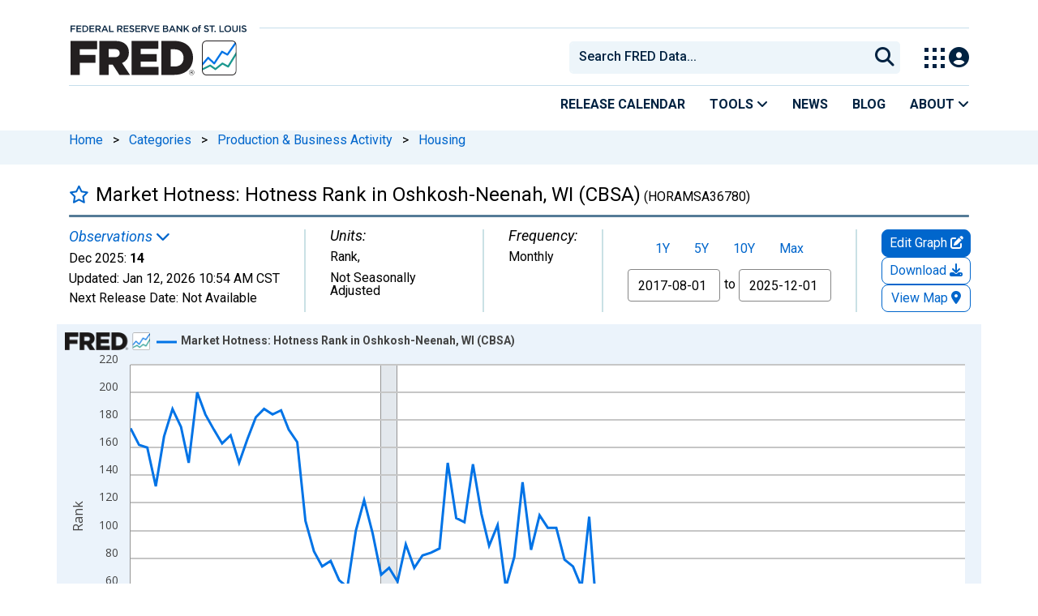

--- FILE ---
content_type: application/javascript
request_url: https://fred.stlouisfed.org/1YJ5abRLcj9QwFZLINSX/XOaiXzmVJwpbcQ/VDFFfg/ADpPSn/s2LVoB
body_size: 178601
content:
(function(){if(typeof Array.prototype.entries!=='function'){Object.defineProperty(Array.prototype,'entries',{value:function(){var index=0;const array=this;return {next:function(){if(index<array.length){return {value:[index,array[index++]],done:false};}else{return {done:true};}},[Symbol.iterator]:function(){return this;}};},writable:true,configurable:true});}}());(function(){CV();CAb();rcb();var ES=function(E4,Vj){return E4<<Vj;};var wc=function hG(wj,vT){var IW=hG;for(wj;wj!=Dm;wj){switch(wj){case SE:{wj-=RD;pG[vr()[VR(Yc)](CN,bM,gc,Un)]=function(fA){return hG.apply(this,[Wm,arguments]);};}break;case Ss:{pG[Dr(typeof xr()[xS(bM)],mA('',[][[]]))?xr()[xS(D4)](pA,IR,n2):xr()[xS(VA)](ER,fG,WN)]=function(fv,W2){return hG.apply(this,[A5,arguments]);};pG[Q2()[V6(mg)](z2,GR,g2,IA,PM)]=MS(typeof vr()[VR(bN)],mA('',[][[]]))?vr()[VR(zA)](pA,NA,qS,d4):vr()[VR(qA)](rG,g4,zc(zc(g2)),nG);var mM;return mM=pG(pG[xr()[xS(Mf)](zc(mg),Ov,rJ)]=g2),QO.pop(),mM;}break;case MY:{wj+=z5;return QO.pop(),fg=fQ,fg;}break;case R7:{pG[Dr(typeof Xw()[Ww(XX)],mA('',[][[]]))?Xw()[Ww(F9)](Y9,zc(g2),wR,DQ):Xw()[Ww(bN)].call(null,zc(zc([])),pO,Zz,bz)]=function(IX,Ft,PC){QO.push(Tq);if(zc(pG[xr()[xS(D4)].apply(null,[mg,nX,n2])](IX,Ft))){cx[Dr(typeof xr()[xS(E9)],'undefined')?xr()[xS(qA)].apply(null,[XX,Qv,sH]):xr()[xS(VA)](AH,gK,RJ)][vr()[VR(Mf)].call(null,C9,YH,A3,lg)](IX,Ft,hG(G5,[Xw()[Ww(zl)](xK,Bw,rt,l3),zc(zc(Zs)),xr()[xS(Pz)].call(null,GJ,Jf,rh),PC]));}QO.pop();};wj+=XB;}break;case G5:{var fQ={};QO.push(XC);var q9=vT;wj+=Wx;for(var PQ=mg;wq(PQ,q9[vr()[VR(mg)](Tf,XX,hH,jQ)]);PQ+=VA)fQ[q9[PQ]]=q9[mA(PQ,g2)];var fg;}break;case Qx:{W1(Lp,[qK()]);wj-=Ln;pJ=sO(q7,[]);D3=sO(kE,[]);W1(ZE,[qK()]);}break;case Hb:{zP=function(){return sO.apply(this,[b5,arguments]);};wj=Pp;W1(hm,[]);xz();CJ=VQ();}break;case Hp:{wj+=Ts;pG[vr()[VR(Og)].call(null,cT,zc(zc({})),cq,Rf)]=function(Th,hO){QO.push(Cl);if(DK(hO,g2))Th=pG(Th);if(DK(hO,Zl)){var k9;return QO.pop(),k9=Th,k9;}if(DK(hO,Hh)&&MS(typeof Th,xr()[xS(Y9)].apply(null,[lg,SA,Lt]))&&Th&&Th[Xw()[Ww(IK)](zc(zc(g2)),zc(zc([])),rR,Aw)]){var UO;return QO.pop(),UO=Th,UO;}var LX=cx[xr()[xS(qA)].call(null,hH,wd,sH)][vr()[VR(bM)](SM,zc({}),hH,jJ)](null);pG[vr()[VR(Yc)](ZS,qH,bM,Un)](LX);cx[xr()[xS(qA)].call(null,zc(zc(mg)),wd,sH)][vr()[VR(Mf)](OL,wl,MJ,lg)](LX,vr()[VR(Sl)](mN,Zw,zc(zc(g2)),QJ),hG(G5,[Xw()[Ww(zl)].apply(null,[Yc,zc({}),Nh,l3]),zc(zc({})),xr()[xS(F9)](gO,nr,Df),Th]));if(DK(hO,VA)&&Ph(typeof Th,xr()[xS(IK)](gO,DR,LH)))for(var s9 in Th)pG[Xw()[Ww(F9)].apply(null,[cq,Rf,cS,DQ])](LX,s9,function(OO){return Th[OO];}.bind(null,s9));var JJ;return QO.pop(),JJ=LX,JJ;};}break;case lZ:{return QO.pop(),QK=jP[Qw],QK;}break;case mx:{wj+=d7;var m1=vT[FF];var xl=mg;for(var Jg=mg;wq(Jg,m1.length);++Jg){var l9=nQ(m1,Jg);if(wq(l9,pb)||gJ(l9,Cn))xl=mA(xl,g2);}return xl;}break;case FV:{cx[xr()[xS(pH)].call(null,zc(zc([])),xj,Y3)][MS(typeof xr()[xS(Hh)],mA('',[][[]]))?xr()[xS(VA)].call(null,zc(zc({})),d9,Lq):xr()[xS(Og)].call(null,GK,vb,mQ)]=function(Jw){QO.push(QC);var FC=vr()[VR(qA)].apply(null,[Yd,Wf,g4,nG]);var K9=xr()[xS(Sl)].apply(null,[UP,sg,B9]);var HO=cx[Xw()[Ww(nq)].apply(null,[MJ,hH,PN,mf])](Jw);for(var ZJ,QH,WC=mg,w3=K9;HO[vr()[VR(Pz)](kA,A9,zl,bO)](tH(WC,mg))||(w3=Xw()[Ww(Og)].call(null,UP,Og,QM,Gz),hQ(WC,ZP[g2]));FC+=w3[vr()[VR(Pz)](kA,bN,zc(zc(g2)),bO)](DK(A9,p3(ZJ,lQ(Zl,Jl(hQ(WC,g2),Zl)))))){QH=HO[Dr(typeof vr()[VR(Og)],mA([],[][[]]))?vr()[VR(LC)](Fc,mg,zc(zc([])),Yc):vr()[VR(zA)].call(null,xP,BX,fH,SO)](WC+=hC(I9,ZP[VA]));if(gJ(QH,pt)){throw new nh(Cq()[r9(VA)].apply(null,[mf,FJ,hP,HP]));}ZJ=tH(ES(ZJ,Zl),QH);}var XK;return QO.pop(),XK=FC,XK;};wj-=wb;}break;case Pp:{PO();wj=Bb;Zq();fP=Bh();qq();dC();QO=rf();}break;case g0:{jt=function(TO){return hG.apply(this,[Zx,arguments]);}([function(vw,Uw){return hG.apply(this,[MV,arguments]);},function(tt,q3,R9){'use strict';return c1.apply(this,[VF,arguments]);}]);wj-=TZ;}break;case kk:{F3=sO(O7,[]);RQ=sO(Vp,[]);W1(p0,[qK()]);sO(Bx,[]);Cw=sO(JV,[]);wj=qk;W1(tF,[qK()]);(function(Eh,ZH){return W1.apply(this,[QZ,arguments]);}(['W','811V1QWWWWWW','81t7V','8W','FG7H','G','H','8','V','1','jH7j78tH78','GW','GQjV','7FH','j','HW','GWWW','V8WWWWW'],IK));}break;case Bb:{rl();W1.call(this,ps,[L9()]);Vz=EP();sO.call(this,ND,[L9()]);Fz=PJ();W1.call(this,Mn,[L9()]);wj=Ks;}break;case DB:{wj-=mp;QO.push(Iq);var RX={};pG[Xw()[Ww(Pz)](g4,XX,Cr,lJ)]=TO;pG[vr()[VR(lH)].apply(null,[md,GJ,gO,HC])]=RX;}break;case x7:{cx[xr()[xS(qA)].call(null,A9,gL,sH)][Dr(typeof vr()[VR(AP)],mA('',[][[]]))?vr()[VR(Mf)](rP,IA,CH,lg):vr()[VR(zA)].apply(null,[cK,Hw,Sq,KJ])](BQ,T3,hG(G5,[xr()[xS(F9)](zc({}),tL,Df),pq,Xw()[Ww(zl)](lK,LH,Nw,l3),zc(mg),Q2()[V6(VA)](BJ,pA,D4,Nl,NA),zc(mg),Xw()[Ww(Yc)](T9,cq,NJ,B9),zc(mg)]));var Zf;return QO.pop(),Zf=BQ[T3],Zf;}break;case fF:{var VH=vT[FF];QO.push(n9);wj=Dm;var vQ=hG(G5,[xr()[xS(Mh)](NA,Xq,qO),VH[mg]]);Dw(g2,VH)&&(vQ[MS(typeof xr()[xS(qA)],mA([],[][[]]))?xr()[xS(VA)](ER,lq,qP):xr()[xS(T1)](D4,cl,qQ)]=VH[g2]),Dw(VA,VH)&&(vQ[Xw()[Ww(AQ)].apply(null,[xt,Pz,vJ,Qq])]=VH[VA],vQ[xr()[xS(Rf)](zc([]),DO,HX)]=VH[ZP[gc]]),this[xr()[xS(IA)].apply(null,[A3,JQ,Cz])][vr()[VR(I9)].apply(null,[BJ,qQ,lH,sP])](vQ);QO.pop();}break;case Wb:{wj-=vk;QO.pop();}break;case mB:{wj=Dm;if(Dr(typeof cx[xr()[xS(qA)](NA,L6,sH)][vr()[VR(Ht)](qX,VA,pH,sl)],xr()[xS(Yc)](zc(zc({})),M6,tQ))){cx[xr()[xS(qA)](GJ,L6,sH)][vr()[VR(Mf)].apply(null,[Uz,HP,C3,lg])](cx[xr()[xS(qA)](Hh,L6,sH)],MS(typeof vr()[VR(zA)],mA('',[][[]]))?vr()[VR(zA)].apply(null,[Xq,zc(mg),DQ,NX]):vr()[VR(Ht)](qX,I9,XX,sl),hG(G5,[Dr(typeof xr()[xS(Ht)],'undefined')?xr()[xS(F9)](lH,sg,Df):xr()[xS(VA)](qS,vz,Aq),function(Vl,G9){return hG.apply(this,[LY,arguments]);},Xw()[Ww(Yc)](bM,zc(zc(mg)),zz,B9),zc(FF),Q2()[V6(VA)].apply(null,[I3,zc(zc({})),D4,T1,NA]),zc(zc([]))]));}(function(){return hG.apply(this,[W7,arguments]);}());QO.pop();}break;case VE:{for(var fl=g2;wq(fl,vT[Dr(typeof vr()[VR(qA)],'undefined')?vr()[VR(mg)](zd,LH,XX,jQ):vr()[VR(zA)](dO,Fw,A3,XJ)]);fl++){var NP=vT[fl];if(Dr(NP,null)&&Dr(NP,undefined)){for(var tC in NP){if(cx[xr()[xS(qA)].call(null,Yc,sd,sH)][vr()[VR(Hh)].call(null,Lg,zc({}),AQ,MP)][xr()[xS(lH)](qJ,YC,YJ)].call(NP,tC)){sK[tC]=NP[tC];}}}}wj+=Gm;}break;case EF:{return QO.pop(),lw=ph[gX],lw;}break;case Lp:{BP.JF=Fz[pQ];W1.call(this,Mn,[eS1_xor_0_memo_array_init()]);return '';}break;case QF:{wj=Ss;pG[vr()[VR(HC)](H6,xt,mg,dz)]=function(TC){QO.push(Wz);var tJ=TC&&TC[MS(typeof Xw()[Ww(Og)],mA([],[][[]]))?Xw()[Ww(bN)].call(null,AH,LH,Xf,mw):Xw()[Ww(IK)](AQ,zc({}),Jd,Aw)]?function HJ(){QO.push(hf);var ht;return ht=TC[vr()[VR(Sl)](vM,FJ,zc([]),QJ)],QO.pop(),ht;}:function gP(){return TC;};pG[Xw()[Ww(F9)](Nl,zc(mg),WR,DQ)](tJ,Xw()[Ww(lH)](Fw,HC,xv,hh),tJ);var tl;return QO.pop(),tl=tJ,tl;};}break;case qk:{wj=g0;ZP=W1(X7,[['jW71QWWWWWW','G','j','VH','F','811V1QWWWWWW','81t7V','jH7j78tH71QWWWWWW','jHFH88V','FVFF8WtQWWWWWW','GHt','FFFFFFF','8GjGGtG','H','GWHj','HWjF','V8WW','jW78','G8VFj','VHt8F','8','t','GW','GG','GH','Gj','GF','W','V','G1','VV','H1','HW','GHV','GWWW','VWWW','GWWG','j777','H777','GWWWW','1WW','F8H','HWWW','1','H1W','HWG8','777777','GQFG','GQ8t','GQjV','G8','HH','FjH','GV','V8WWWWW','GQtV','HQGG','HG8WWWWW','HWW','HHHH','HG7'],zc(g2)]);Mk=function kgnyRlLnIb(){M1();M5();jw();function tC(){if([10,13,32].includes(this["V3"]))this.Wb=wJ;else this.Wb=p;}var xZ;function T3(vJ,TC){var kw=T3;switch(vJ){case TY:{var YT=TC[dc];YT[Lw]=function(bb,Kw){this[FU][bb]=Kw;};YT[fJ]=function(Rb){return this[FU][Rb];};T3(KJ,[YT]);}break;case mB:{var tc=TC[dc];tc[OB]=function(){var dC=Pk()[SJ(qC)](tB,Z,n);for(let z9=n;Y9(z9,JC);++z9){dC+=this[Nk]().toString(qC).padStart(JC,bB()[zB(n)].apply(null,[sb,Q1(Q1(n)),cb,gU]));}var xb=parseInt(dC.slice(m,LC),qC);var LT=dC.slice(LC);if(k4(xb,n)){if(k4(LT.indexOf(Pk()[SJ(n)](JY,n,Xw)),x3(m))){return n;}else{xb-=P4[Xw];LT=AO(bB()[zB(n)](s9,Q1(n),cb,gU),LT);}}else{xb-=P4[Oc];LT=AO(Pk()[SJ(n)].call(null,JY,WC,Xw),LT);}var nB=n;var RU=m;for(let g3 of LT){nB+=K(RU,parseInt(g3));RU/=qC;}return K(nB,Math.pow(qC,xb));};Pc(X,[tc]);}break;case hO:{var h9=TC[dc];h9[R4]=function(Qc){return k4(typeof Qc,bB()[zB(O4)](WJ,rc,Xw,FY))?Qc.V:Qc;};T3(LZ,[h9]);}break;case LZ:{var YY=TC[dc];YY[n]=function(BB){return this[R4](BB?this[q5][fc(this[q5][m3()[rk(n)](m,EC,z)],m)]:this[q5].pop());};T3(vZ,[YY]);}break;case KJ:{var CJ=TC[dc];CJ[Aw]=function(VT,IT,z5){if(k4(typeof VT,bB()[zB(O4)].call(null,JY,Q1(n),Xw,FY))){z5?this[q5].push(VT.V=IT):VT.V=IT;}else{TJ.call(this[Zw],VT,IT);}};T3(Ik,[CJ]);}break;case Ik:{var S9=TC[dc];S9[AU]=function(MT){return WU.call(this[Zw],MT,this);};T3(hO,[S9]);}break;case bw:{var r9=TC[dc];r9[PC]=function(IU,Mc){var OJ=atob(IU);var C4=n;var Bk=[];var Ok=n;for(var sJ=n;Y9(sJ,OJ.length);sJ++){Bk[Ok]=OJ.charCodeAt(sJ);C4=nO(C4,Bk[Ok++]);}Pc(N9,[this,KU(AO(C4,Mc),kc)]);return Bk;};T3(mB,[r9]);}break;case vZ:{var w9=TC[dc];w9[Nk]=function(){return this[T1][this[FU][DJ.N]++];};T3(bw,[w9]);}break;}}function EB(){return T3.apply(this,[hO,arguments]);}function x9(){this["qJ"]=(this["qJ"]&0xffff)*0x85ebca6b+(((this["qJ"]>>>16)*0x85ebca6b&0xffff)<<16)&0xffffffff;this.Wb=O1;}var WU;function X4(){return w1(`${m3()[rk(n)]}`,0,gO());}function vO(a){return a.length;}var DJ;function Pk(){var sc=[];Pk=function(){return sc;};return sc;}function zB(xT){return GJ()[xT];}var Qb;function dw(dU,Lb){var R3=dw;switch(dU){case jT:{var sw=Lb[dc];sw[sw[wY](cU)]=function(){this[q5].push(Ow(this[n](),this[n]()));};O(d5,[sw]);}break;case vT:{var QZ=Lb[dc];QZ[QZ[wY](x)]=function(){var T4=[];var SZ=this[Nk]();while(SZ--){switch(this[q5].pop()){case n:T4.push(this[n]());break;case m:var xO=this[n]();for(var X5 of xO){T4.push(X5);}break;}}this[q5].push(this[Wc](T4));};dw(jT,[QZ]);}break;case Uc:{var fT=Lb[dc];fT[fT[wY](RB)]=function(){var hU=this[Nk]();var zk=this[n]();var YU=this[n]();var v5=this[D3](YU,zk);if(Q1(hU)){var xc=this;var PJ={get(j9){xc[c9]=j9;return YU;}};this[c9]=new Proxy(this[c9],PJ);}this[q5].push(v5);};dw(vT,[fT]);}break;case OO:{var XZ=Lb[dc];XZ[XZ[wY](l5)]=function(){this[Lw](DJ.N,this[Xw]());};dw(Uc,[XZ]);}break;case Z3:{var WZ=Lb[dc];WZ[WZ[wY](BJ)]=function(){var U1=this[Nk]();var mZ=this[q5].pop();var EJ=this[q5].pop();var Y1=this[q5].pop();var lT=this[FU][DJ.N];this[Lw](DJ.N,mZ);try{this[Cw]();}catch(KT){this[q5].push(this[GY](KT));this[Lw](DJ.N,EJ);this[Cw]();}finally{this[Lw](DJ.N,Y1);this[Cw]();this[Lw](DJ.N,lT);}};dw(OO,[WZ]);}break;case Ob:{var cY=Lb[dc];cY[cY[wY](x5)]=function(){var YO=this[Nk]();var V1=cY[Xw]();if(this[n](YO)){this[Lw](DJ.N,V1);}};dw(Z3,[cY]);}break;case D:{var FZ=Lb[dc];FZ[FZ[wY](G)]=function(){var IJ=this[Nk]();var FC=this[Nk]();var w4=this[Xw]();var CB=jY.call(this[Zw]);var TU=this[c9];this[q5].push(function(...GO){var n5=FZ[c9];IJ?FZ[c9]=TU:FZ[c9]=FZ[GY](this);var dY=fc(GO.length,FC);FZ[C3]=AO(dY,m);while(Y9(dY++,n)){GO.push(undefined);}for(let CY of GO.reverse()){FZ[q5].push(FZ[GY](CY));}U9.call(FZ[Zw],CB);var s4=FZ[FU][DJ.N];FZ[Lw](DJ.N,w4);FZ[q5].push(GO.length);FZ[Cw]();var C1=FZ[n]();while(bk(--dY,n)){FZ[q5].pop();}FZ[Lw](DJ.N,s4);FZ[c9]=n5;return C1;});};dw(Ob,[FZ]);}break;case fk:{var q4=Lb[dc];q4[q4[wY](BT)]=function(){this[q5].push(this[AU](this[AZ]()));};dw(D,[q4]);}break;case HJ:{var q3=Lb[dc];q3[q3[wY](JY)]=function(){this[q5].push(this[OB]());};dw(fk,[q3]);}break;case r1:{var L9=Lb[dc];L9[L9[wY](C)]=function(){this[q5].push(p3(this[n](),this[n]()));};dw(HJ,[L9]);}break;}}return AJ.call(this,g4);function Yc(){return Dc.apply(this,[Hk,arguments]);}function CT(wO,B){var Hb={wO:wO,qJ:B,AT:0,L5:0,Wb:Y};while(!Hb.Wb());return Hb["qJ"]>>>0;}function E5(){return Pc.apply(this,[HJ,arguments]);}var w5;function k4(GT,Vk){return GT==Vk;}var mJ;function nO(CU,pb){return CU^pb;}function fc(s1,b4){return s1-b4;}function HT(NC,Sb){var KZ=HT;switch(NC){case BZ:{var GZ=Sb[dc];jB(GZ[n]);var lB=n;if(Y9(lB,GZ.length)){do{bB()[GZ[lB]]=function(){var kO=GZ[lB];return function(Dw,A,nw,UJ){var ET=hw.apply(null,[zJ,Ib,nw,UJ]);bB()[kO]=function(){return ET;};return ET;};}();++lB;}while(Y9(lB,GZ.length));}}break;case kY:{var jk=Sb[dc];var K1=Sb[UC];var f5=Sb[Yw];var lU=Sb[vT];var lY=h5[MZ];var c5=AO([],[]);var EU=h5[f5];var lb=fc(EU.length,m);if(OU(lb,n)){do{var Pb=KU(AO(AO(lb,lU),hC()),lY.length);var B9=LJ(EU,lb);var zb=LJ(lY,Pb);c5+=H4(cw,[LO(OT(LO(B9,zb)),p3(B9,zb))]);lb--;}while(OU(lb,n));}return H4(OO,[c5]);}break;case B5:{var V5=Sb[dc];var Cb=Sb[UC];var hk=[];var NZ=H4(YC,[]);var Ec=Cb?kb[bB()[zB(cb)].call(null,rC,Gc,N5,x3(jU))]:kb[bB()[zB(pJ)](HY,ZJ,O4,kc)];for(var DB=n;Y9(DB,V5[m3()[rk(n)](m,EC,HU)]);DB=AO(DB,m)){hk[bB()[zB(f3)].apply(null,[tb,rc,j5,kk])](Ec(NZ(V5[DB])));}return hk;}break;case k9:{var Z5=Sb[dc];var Db=Sb[UC];var G4=Sb[Yw];var N=AO([],[]);var g=KU(AO(Z5,hC()),j5);var jc=KC[G4];for(var M9=n;Y9(M9,jc.length);M9++){var WB=LJ(jc,M9);var Yb=LJ(rZ.W4,g++);N+=H4(cw,[p3(LO(OT(WB),Yb),LO(OT(Yb),WB))]);}return N;}break;case qZ:{var Zb=Sb[dc];rZ=function(xU,f,b5){return HT.apply(this,[k9,arguments]);};return K4(Zb);}break;case jT:{m=+ ! ![];qC=m+m;Xw=m+qC;n=+[];Oc=qC+Xw-m;cb=qC*m+Oc;JC=Xw+Oc+m;pJ=Oc*qC-Xw;f3=qC*Oc-pJ+m+Xw;O4=JC+cb-f3+qC;zZ=qC+m+O4+pJ-f3;GB=cb+JC-f3+Oc+zZ;LC=zZ+qC*pJ-JC;HZ=f3+O4*Oc-qC-JC;qO=m*Oc*Xw*O4-HZ;fJ=Xw-m+pJ+Oc*qC;s9=Oc*f3-zZ+O4*cb;fB=O4+zZ-Xw+m+f3;MZ=qC+JC-pJ+cb;jU=Xw+f3*pJ+zZ*qC;Y5=m+f3+JC+qC;L1=JC*pJ+f3+zZ;M3=HZ-cb+O4*JC+m;gU=f3+cb+HZ*zZ+M3;Lk=zZ*qC+cb-O4;OB=cb-m+f3+JC*qC;rO=cb*pJ*zZ-f3+Xw;rc=JC+zZ+m+Xw*pJ;lk=O4+Xw+pJ*M3-zZ;WJ=HZ*Xw-JC-cb-m;j5=m*f3+qC*Xw;Fk=JC+f3+HZ+Oc*M3;JY=pJ+zZ-cb+HZ;E9=HZ*Xw-f3-pJ+m;N5=cb+f3*m-Oc+pJ;NU=HZ+JC-O4+pJ+f3;ZZ=cb*O4+JC*HZ+Xw;UY=Xw+JC*qC+M3*pJ;X3=m*JC+Xw+pJ;tB=M3+JC+m+Xw*HZ;hT=pJ+qC*JC+HZ-f3;EC=pJ+Oc*Xw*O4*JC;QC=Xw*HZ+JC+M3;z=HZ+O4+JC*Xw+f3;BT=m*cb+JC*pJ-f3;c1=zZ+cb+Oc+JC*f3;zJ=HZ+Xw*pJ*Oc;Ib=pJ+HZ-O4+Oc*Xw;HY=zZ*Xw-Oc+m-pJ;ZJ=zZ*f3+JC+Xw;kc=cb+HZ*JC-qC*f3;rC=cb*JC+pJ*zZ-qC;Gc=O4-Oc+JC*zZ*m;HU=Oc*O4+cb*JC-pJ;tb=JC+zZ*f3+O4*m;kk=pJ*O4*JC-f3-qC;q5=f3-pJ+Oc*JC-Xw;c9=cb*zZ+M3+HZ-JC;D3=qC+f3*O4+M3+Oc;Nk=m-Oc*zZ+cb*HZ;wY=f3*pJ+O4*zZ+qC;O3=M3+HZ+f3-O4;Zw=JC*qC*f3+O4+HZ;GY=Oc*HZ-m+O4-JC;Lw=Xw*HZ+Oc*JC-pJ;T1=HZ*Oc-qC+Xw+pJ;BO=Oc*pJ+M3+O4+cb;k3=HZ+JC+M3+Xw-Oc;QJ=M3*qC-cb*O4+m;rB=cb*zZ+M3-O4+m;gb=m+HZ*qC+M3;EO=O4+Oc-m+HZ+Xw;FY=M3*zZ-Oc*HZ-m;WC=HZ+zZ-Xw-Oc+f3;J1=JC*M3-m+zZ+f3;U4=m*f3+JC*O4+M3;Aw=zZ+O4+f3+M3-cb;H5=m*qC*cb*Xw*pJ;nZ=qC*zZ+HZ*pJ-Xw;hY=Xw*O4*f3*m-qC;cT=cb-Xw+qC*M3-Oc;R4=m+qC+cb*f3;BJ=cb*Xw+pJ-qC-m;bT=Xw*Oc+HZ*O4-pJ;Cw=JC+HZ*cb+qC-Oc;G3=JC-m+HZ*Xw+M3;D9=JC*M3+Oc-f3+HZ;JJ=Xw+O4+zZ*Oc*pJ;cU=m*f3*HZ-qC-zZ;x=m*f3*HZ-JC;Wc=M3-pJ*qC+HZ*Xw;RB=M3*qC-O4+Oc+HZ;l5=JC*m*zZ*Xw+O4;FU=pJ*f3*Oc-JC*qC;x5=Xw+pJ*f3*m-cb;G=m-Oc+cb+pJ*f3;C3=O4-M3+JC*HZ+qC;AU=pJ+Xw*Oc+zZ;AZ=JC*zZ+O4+f3-m;C=O4+HZ+Oc;Z=pJ+cb*O4+zZ-f3;f9=f3*JC+O4+qC-Oc;Q9=HZ-O4+f3*cb-m;gZ=JC*zZ+qC-cb-pJ;Vc=m*f3*zZ+JC-Oc;Y4=Oc*HZ-Xw*qC*O4;TB=JC*pJ*qC+Xw+O4;sU=HZ+M3-Oc*cb;Ac=zZ*O4+Xw*f3+cb;Sk=qC*pJ*JC;sb=HZ-O4-JC+zZ*qC;PC=Xw-m+qC+HZ*Oc;RC=qC*HZ-Xw+f3;WO=m*f3*pJ+Xw-JC;}break;}}function jw(){X=jT+LZ*PU,YC=nJ+Yw*PU,R5=g4+PU,tk=Yw+vT*PU,Uc=UC+E4*PU,ZO=dc+Yw*PU,OO=Yw+E4*PU,Hk=g4+Yw*PU,D=vT+PU,I4=LZ+vT*PU,k9=nJ+E4*PU,l1=UC+Yw*PU,cw=E4+E4*PU,Ik=LZ+PU,Ob=jT+Yw*PU,TY=UC+nJ*PU,p5=Yw+Yw*PU,hO=Yw+nJ*PU,B5=Yw+PU,pC=E4+Yw*PU,Wk=nJ+g4*PU+Yw*PU*PU+LZ*PU*PU*PU+LZ*PU*PU*PU*PU,dO=nJ+vT*PU+LZ*PU*PU+LZ*PU*PU*PU+nJ*PU*PU*PU*PU,t5=vT+LZ*PU,vZ=Yw+LZ*PU,Z3=jT+PU,fk=g4+LZ*PU,N3=E4+vT*PU,N9=dc+LZ*PU,BZ=mB+LZ*PU,dB=g4+vT*PU,R1=E4+Yw*PU+dc*PU*PU+PU*PU*PU,r1=LZ+Yw*PU,tU=UC+LZ*PU,T5=jT+vT*PU,g5=E4+PU,d5=mB+Yw*PU,kY=nJ+LZ*PU,Ck=LZ+LZ*PU,E=LZ+vT*PU+LZ*PU*PU+LZ*PU*PU*PU+nJ*PU*PU*PU*PU,qZ=LZ+E4*PU,HC=dc+Yw*PU+vT*PU*PU+nJ*PU*PU*PU+LZ*PU*PU*PU*PU,Dk=dc+nJ*PU,KJ=dc+vT*PU,HJ=vT+vT*PU,bw=vT+Yw*PU;}function Q5(){return dw.apply(this,[r1,arguments]);}var U9;function B1(){this["qJ"]=this["qJ"]<<13|this["qJ"]>>>19;this.Wb=kJ;}function gw(){return dw.apply(this,[vT,arguments]);}function AO(qc,dT){return qc+dT;}function R9(n3,I3){var wk=R9;switch(n3){case t5:{var HO=I3[dc];var hc=I3[UC];var NB=I3[Yw];var cB=Qb[n];var F5=AO([],[]);var Q3=Qb[HO];var B4=fc(Q3.length,m);while(OU(B4,n)){var NT=KU(AO(AO(B4,hc),hC()),cB.length);var sB=LJ(Q3,B4);var mw=LJ(cB,NT);F5+=H4(cw,[p3(LO(OT(sB),mw),LO(OT(mw),sB))]);B4--;}return H4(hO,[F5]);}break;case Ob:{var Ub=I3[dc];var ZT=AO([],[]);var VJ=fc(Ub.length,m);while(OU(VJ,n)){ZT+=Ub[VJ];VJ--;}return ZT;}break;case mB:{var gY=I3[dc];hw.lw=R9(Ob,[gY]);while(Y9(hw.lw.length,qO))hw.lw+=hw.lw;}break;case g4:{jB=function(SU){return R9.apply(this,[mB,arguments]);};HT.call(null,kY,[fJ,Q1([]),m,x3(s9)]);}break;case Yw:{var h4=I3[dc];var Ak=AO([],[]);var t=fc(h4.length,m);while(OU(t,n)){Ak+=h4[t];t--;}return Ak;}break;case dc:{var I5=I3[dc];RJ.zT=R9(Yw,[I5]);while(Y9(RJ.zT.length,fB))RJ.zT+=RJ.zT;}break;case g5:{mJ=function(EZ){return R9.apply(this,[dc,arguments]);};RJ.apply(null,[qC,x3(jU),Y5]);}break;case l1:{var cO=I3[dc];var vY=I3[UC];var qU=I3[Yw];var cZ=KC[Oc];var h3=AO([],[]);var xk=KC[qU];var cC=fc(xk.length,m);while(OU(cC,n)){var Mw=KU(AO(AO(cC,cO),hC()),cZ.length);var Sc=LJ(xk,cC);var jC=LJ(cZ,Mw);h3+=H4(cw,[p3(LO(OT(Sc),jC),LO(OT(jC),Sc))]);cC--;}return HT(qZ,[h3]);}break;case r1:{var A9=I3[dc];var ST=AO([],[]);for(var qk=fc(A9.length,m);OU(qk,n);qk--){ST+=A9[qk];}return ST;}break;case TY:{var P=I3[dc];rZ.W4=R9(r1,[P]);while(Y9(rZ.W4.length,BT))rZ.W4+=rZ.W4;}break;}}function L4(){this["V3"]=(this["V3"]&0xffff)*0x1b873593+(((this["V3"]>>>16)*0x1b873593&0xffff)<<16)&0xffffffff;this.Wb=cc;}function w(){return T3.apply(this,[KJ,arguments]);}var Kk;function UZ(){return dw.apply(this,[Ob,arguments]);}function SO(){return O.apply(this,[Ik,arguments]);}function gO(){return A3(`${m3()[rk(n)]}`,"0x"+"\x64\x65\x36\x33\x64\x34\x39");}function LJ(bJ,Bw){return bJ[F3[Xw]](Bw);}var KC;function Qk(){this["qJ"]^=this["qJ"]>>>16;this.Wb=VC;}function Q(){return T3.apply(this,[mB,arguments]);}function p3(QB,W9){return QB|W9;}function ck(){return w1(`${m3()[rk(n)]}`,bC()+1);}function Vw(){return Dc.apply(this,[nJ,arguments]);}function bk(n9,dk){return n9>dk;}function wU(MO,fO){return MO!==fO;}function M1(){J3=new Object();n=0;m3()[rk(n)]=kgnyRlLnIb;if(typeof window!=='undefined'){kb=window;}else if(typeof global!==[]+[][[]]){kb=global;}else{kb=this;}}function A5(){return O.apply(this,[qZ,arguments]);}function H4(dJ,ZB){var PO=H4;switch(dJ){case HJ:{K4=function(DY){return R9.apply(this,[TY,arguments]);};rZ.apply(null,[x3(c1),Q1([]),qC]);}break;case jT:{var Jw=ZB[dc];var bc=ZB[UC];var Hc=ZB[Yw];var vb=ZB[vT];var RY=AO([],[]);var T9=KU(AO(vb,hC()),GB);var U3=h5[Hc];var Ab=n;while(Y9(Ab,U3.length)){var D1=LJ(U3,Ab);var DU=LJ(hw.lw,T9++);RY+=H4(cw,[LO(OT(LO(D1,DU)),p3(D1,DU))]);Ab++;}return RY;}break;case OO:{var n4=ZB[dc];hw=function(cJ,b9,ZC,r5){return H4.apply(this,[jT,arguments]);};return jB(n4);}break;case nJ:{var S=ZB[dc];mJ(S[n]);for(var DC=n;Y9(DC,S.length);++DC){m3()[S[DC]]=function(){var nT=S[DC];return function(pT,RO,xC){var CZ=RJ(pT,RO,Q1(Q1(n)));m3()[nT]=function(){return CZ;};return CZ;};}();}}break;case ZO:{var LY=ZB[dc];var PT=ZB[UC];var Xk=ZB[Yw];var qT=AO([],[]);var v3=KU(AO(PT,hC()),LC);var fZ=Qb[LY];for(var RT=n;Y9(RT,fZ.length);RT++){var q1=LJ(fZ,RT);var ww=LJ(RJ.zT,v3++);qT+=H4(cw,[p3(LO(OT(q1),ww),LO(OT(ww),q1))]);}return qT;}break;case hO:{var k5=ZB[dc];RJ=function(lJ,pZ,jJ){return H4.apply(this,[ZO,arguments]);};return mJ(k5);}break;case cw:{var sk=ZB[dc];if(rJ(sk,E)){return kb[F3[qC]][F3[m]](sk);}else{sk-=dO;return kb[F3[qC]][F3[m]][F3[n]](null,[AO(Ow(sk,zZ),Wk),AO(KU(sk,R1),HC)]);}}break;case D:{var Fc=ZB[dc];K4(Fc[n]);var NY=n;while(Y9(NY,Fc.length)){Pk()[Fc[NY]]=function(){var QU=Fc[NY];return function(MY,wB,pc){var S5=rZ.call(null,MY,fB,pc);Pk()[QU]=function(){return S5;};return S5;};}();++NY;}}break;case l1:{var x4=ZB[dc];var C5=ZB[UC];var vk=Pk()[SJ(qC)].call(null,tB,hT,n);for(var O5=n;Y9(O5,x4[m3()[rk(n)].call(null,m,EC,LC)]);O5=AO(O5,m)){var M=x4[Pk()[SJ(Xw)].call(null,QC,z,pJ)](O5);var S1=C5[M];vk+=S1;}return vk;}break;case YC:{var c3={'\x33':bB()[zB(n)](jU,L1,cb,gU),'\x37':bB()[zB(m)](Lk,OB,Oc,rO),'\x45':bB()[zB(qC)](HZ,rc,pJ,lk),'\x4c':bB()[zB(Xw)].call(null,WJ,j5,JC,Fk),'\x57':Pk()[SJ(n)].call(null,JY,E9,Xw),'\x72':bB()[zB(Oc)](N5,NU,f3,ZZ),'\x76':Pk()[SJ(m)](UY,X3,cb)};return function(kB){return H4(l1,[kB,c3]);};}break;}}var mB,LZ,jT,UC,PU,g4,E4,Yw,dc,nJ,vT;var F;function GJ(){var V4=['JZ','l9','fY','QY','A4','tO','jO','fU','m4','hJ','UT','rT','wC'];GJ=function(){return V4;};return V4;}var rZ;function z3(){return O.apply(this,[d5,arguments]);}function Qw(){return AJ.apply(this,[N3,arguments]);}function LB(){return dw.apply(this,[D,arguments]);}function W(){return Pc.apply(this,[X,arguments]);}function EY(){return Dc.apply(this,[I4,arguments]);}function UB(){KC=["","\tLP/SS\x07\rO;^=P\\4QA\x07Y\f.BT","Cp(M\f8{]","","v]\x3f(QVqAt!","AS Ne",""];}function P3(){this["V3"]=this["V3"]<<15|this["V3"]>>>17;this.Wb=L4;}var RJ;function bC(){return A3(`${m3()[rk(n)]}`,";",gO());}function BU(){return w1(`${m3()[rk(n)]}`,H3(),bC()-H3());}var TJ;function PZ(a,b){return a.charCodeAt(b);}function KU(t3,AB){return t3%AB;}function UU(){return T3.apply(this,[TY,arguments]);}function Yk(){return T3.apply(this,[vZ,arguments]);}function LO(C9,N4){return C9&N4;}function M5(){Yw=! +[]+! +[],dc=+[],E4=! +[]+! +[]+! +[]+! +[],g4=[+ ! +[]]+[+[]]-+ ! +[],mB=+ ! +[]+! +[]+! +[]+! +[]+! +[]+! +[]+! +[],UC=+ ! +[],jT=[+ ! +[]]+[+[]]-+ ! +[]-+ ! +[],LZ=+ ! +[]+! +[]+! +[]+! +[]+! +[],vT=+ ! +[]+! +[]+! +[],PU=[+ ! +[]]+[+[]]-[],nJ=+ ! +[]+! +[]+! +[]+! +[]+! +[]+! +[];}function nC(){return ["&","J1:OiOD\r\x00\'HSFtF\'N%X","#B!PA\'wG7P^XVNU_;H\f2LZ&$X;YDUWA[AU_&JTw\rLM16_;YD","=T\x40][","","","","e","","\'J EO3R\x40E","_]DWI<X","13/\\yij&jMbrmdE_e","._^I4EI3BJI1>J0ZOUIN\bXI;B\r\f4PD&3","\\\'_","i;QcJ"];}var J3;function VO(){return Pc.apply(this,[T5,arguments]);}function bY(){return O.apply(this,[UC,arguments]);}function p1(){return O.apply(this,[pC,arguments]);}function Kb(){return dw.apply(this,[HJ,arguments]);}function nk(){return Dc.apply(this,[Z3,arguments]);}function SY(){return O.apply(this,[Ck,arguments]);}var m,qC,Xw,n,Oc,cb,JC,pJ,f3,O4,zZ,GB,LC,HZ,qO,fJ,s9,fB,MZ,jU,Y5,L1,M3,gU,Lk,OB,rO,rc,lk,WJ,j5,Fk,JY,E9,N5,NU,ZZ,UY,X3,tB,hT,EC,QC,z,BT,c1,zJ,Ib,HY,ZJ,kc,rC,Gc,HU,tb,kk,q5,c9,D3,Nk,wY,O3,Zw,GY,Lw,T1,BO,k3,QJ,rB,gb,EO,FY,WC,J1,U4,Aw,H5,nZ,hY,cT,R4,BJ,bT,Cw,G3,D9,JJ,cU,x,Wc,RB,l5,FU,x5,G,C3,AU,AZ,C,Z,f9,Q9,gZ,Vc,Y4,TB,sU,Ac,Sk,sb,PC,RC,WO;function Q1(JO){return !JO;}function Y9(tT,Ww){return tT<Ww;}function K(XY,nY){return XY*nY;}function K9(){return O.apply(this,[R5,arguments]);}function H3(){return gO()+vO("\x64\x65\x36\x33\x64\x34\x39")+3;}function Jb(){return CT(Nb(),480617);}0xde63d49,1292719273;function hb(){return AJ.apply(this,[Ck,arguments]);}function Gb(){return Dc.apply(this,[cw,arguments]);}function OY(){F3=["\x61\x70\x70\x6c\x79","\x66\x72\x6f\x6d\x43\x68\x61\x72\x43\x6f\x64\x65","\x53\x74\x72\x69\x6e\x67","\x63\x68\x61\x72\x43\x6f\x64\x65\x41\x74"];}function hC(){var d4;d4=BU()-Jb();return hC=function(){return d4;},d4;}function J4(){return Pc.apply(this,[cw,arguments]);}var R;var jY;var K4;function XB(){this["qJ"]^=this["qJ"]>>>16;this.Wb=x9;}function D5(){return Pc.apply(this,[Ob,arguments]);}var c4;function sT(){return Dc.apply(this,[Uc,arguments]);}function kC(){Qb=["JK1B/DE6","\x00*\\8J\v","j6\n.`v\b)cX/"];}function hw(){return HT.apply(this,[kY,arguments]);}function Tc(gT,xB){return gT===xB;}function J5(){return Pc.apply(this,[Hk,arguments]);}function bO(rb,mO){return rb/mO;}function P5(){return H4.apply(this,[nJ,arguments]);}function h1(W5,k1){return W5<<k1;}function G5(){return AJ.apply(this,[PU,arguments]);}function m9(IY,f1){return IY!=f1;}function AJ(pB,tY){var S4=AJ;switch(pB){case g4:{RJ=function(bZ,p9,Tw){return R9.apply(this,[t5,arguments]);};Kk=function(vU){this[q5]=[vU[c9].V];};TJ=function(PB,KY){return AJ.apply(this,[d5,arguments]);};WU=function(mk,Zk){return AJ.apply(this,[N9,arguments]);};c4=function(){this[q5][this[q5].length]={};};F=function(){this[q5].pop();};jY=function(){return [...this[q5]];};U9=function(lc){return AJ.apply(this,[LZ,arguments]);};w5=function(){this[q5]=[];};jB=function(){return R9.apply(this,[g4,arguments]);};mJ=function(){return R9.apply(this,[g5,arguments]);};rZ=function(mU,sO,Z1){return R9.apply(this,[l1,arguments]);};K4=function(){return H4.apply(this,[HJ,arguments]);};xZ=function(E1,s3,W1){return AJ.apply(this,[dB,arguments]);};HT(jT,[]);OY();h5=nC();HT.call(this,BZ,[GJ()]);kC();H4.call(this,nJ,[GJ()]);UB();H4.call(this,D,[GJ()]);P4=HT(B5,[['WWr','WE','W3L','W3EE7333333','W3Ev7333333'],Q1(Q1(n))]);DJ={N:P4[n],g:P4[m],X:P4[qC]};;R=class R {constructor(){this[FU]=[];this[T1]=[];this[q5]=[];this[C3]=n;T3(TY,[this]);this[bB()[zB(LC)](RC,n,n,WO)]=xZ;}};return R;}break;case d5:{var PB=tY[dc];var KY=tY[UC];return this[q5][fc(this[q5].length,m)][PB]=KY;}break;case N9:{var mk=tY[dc];var Zk=tY[UC];for(var rU of [...this[q5]].reverse()){if(sY(mk,rU)){return Zk[D3](rU,mk);}}throw bB()[zB(JC)](tb,Gc,LC,Nk);}break;case LZ:{var lc=tY[dc];if(Tc(this[q5].length,n))this[q5]=Object.assign(this[q5],lc);}break;case dB:{var E1=tY[dc];var s3=tY[UC];var W1=tY[Yw];this[T1]=this[PC](s3,W1);this[c9]=this[GY](E1);this[Zw]=new Kk(this);this[Lw](DJ.N,n);try{while(Y9(this[FU][DJ.N],this[T1].length)){var JT=this[Nk]();this[JT](this);}}catch(p4){}}break;case N3:{var d3=tY[dc];d3[d3[wY](O3)]=function(){c4.call(this[Zw]);};}break;case OO:{var F4=tY[dc];F4[F4[wY](GY)]=function(){this[q5]=[];w5.call(this[Zw]);this[Lw](DJ.N,this[T1].length);};AJ(N3,[F4]);}break;case PU:{var wT=tY[dc];wT[wT[wY](BO)]=function(){this[q5].push(K(x3(m),this[n]()));};AJ(OO,[wT]);}break;case Ck:{var HB=tY[dc];HB[HB[wY](k3)]=function(){this[q5].push(Vb(this[n](),this[n]()));};AJ(PU,[HB]);}break;case Uc:{var A1=tY[dc];A1[A1[wY](QJ)]=function(){var M4=this[Nk]();var j4=A1[Xw]();if(Q1(this[n](M4))){this[Lw](DJ.N,j4);}};AJ(Ck,[A1]);}break;}}var jB;function U5(){return Dc.apply(this,[N3,arguments]);}function bB(){var t1={};bB=function(){return t1;};return t1;}function BY(){this["qJ"]^=this["AT"];this.Wb=XB;}function A3(a,b,c){return a.indexOf(b,c);}function CC(){return Dc.apply(this,[bw,arguments]);}function Nb(){return X4()+ck()+typeof kb[m3()[rk(n)].name];}function VY(){return T3.apply(this,[bw,arguments]);}function O(tZ,Fw){var gc=O;switch(tZ){case R5:{var pU=Fw[dc];pU[pU[wY](rB)]=function(){this[q5].push(OU(this[n](),this[n]()));};AJ(Uc,[pU]);}break;case qZ:{var WY=Fw[dc];WY[WY[wY](gb)]=function(){var d9=this[q5].pop();var FB=this[Nk]();if(m9(typeof d9,bB()[zB(O4)](EO,ZJ,Xw,FY))){throw bB()[zB(zZ)](WC,Q1(Q1([])),qC,J1);}if(bk(FB,m)){d9.V++;return;}this[q5].push(new Proxy(d9,{get(K3,gk,JB){if(FB){return ++K3.V;}return K3.V++;}}));};O(R5,[WY]);}break;case UC:{var l=Fw[dc];l[l[wY](U4)]=function(){this[Aw](this[q5].pop(),this[n](),this[Nk]());};O(qZ,[l]);}break;case pC:{var VU=Fw[dc];VU[VU[wY](H5)]=function(){this[q5].push(h1(this[n](),this[n]()));};O(UC,[VU]);}break;case Ik:{var xJ=Fw[dc];xJ[xJ[wY](nZ)]=function(){this[q5].push(this[Xw]());};O(pC,[xJ]);}break;case p5:{var v1=Fw[dc];v1[v1[wY](hY)]=function(){this[q5].push(KU(this[n](),this[n]()));};O(Ik,[v1]);}break;case Ck:{var Jc=Fw[dc];Jc[Jc[wY](cT)]=function(){var ZU=[];var Q4=this[q5].pop();var GU=fc(this[q5].length,m);for(var v4=n;Y9(v4,Q4);++v4){ZU.push(this[R4](this[q5][GU--]));}this[Aw](bB()[zB(MZ)].apply(null,[BJ,jU,zZ,bT]),ZU);};O(p5,[Jc]);}break;case tk:{var r4=Fw[dc];r4[r4[wY](Cw)]=function(){this[q5].push(sY(this[n](),this[n]()));};O(Ck,[r4]);}break;case k9:{var Bb=Fw[dc];Bb[Bb[wY](G3)]=function(){var TT=this[Nk]();var YZ=this[Nk]();var vC=this[Nk]();var V=this[n]();var nc=[];for(var JU=n;Y9(JU,vC);++JU){switch(this[q5].pop()){case n:nc.push(this[n]());break;case m:var sC=this[n]();for(var E3 of sC.reverse()){nc.push(E3);}break;default:throw new Error(Pk()[SJ(Oc)].apply(null,[D9,fB,m]));}}var L=V.apply(this[c9].V,nc.reverse());TT&&this[q5].push(this[GY](L));};O(tk,[Bb]);}break;case d5:{var Jk=Fw[dc];Jk[Jk[wY](JJ)]=function(){this[q5].push(wU(this[n](),this[n]()));};O(k9,[Jk]);}break;}}function Nc(){return O.apply(this,[p5,arguments]);}function m3(){var ZY=[]['\x65\x6e\x74\x72\x69\x65\x73']();m3=function(){return ZY;};return ZY;}function d(){return Dc.apply(this,[OO,arguments]);}function kJ(){this["D4"]=(this["qJ"]&0xffff)*5+(((this["qJ"]>>>16)*5&0xffff)<<16)&0xffffffff;this.Wb=Rc;}var T5,Hk,B5,Wk,d5,pC,t5,k9,N3,dB,fk,X,tk,YC,R1,N9,r1,g5,E,D,BZ,qZ,Ck,I4,vZ,Ik,cw,bw,dO,OO,hO,Uc,p5,kY,l1,R5,Z3,Ob,ZO,HC,Dk,KJ,TY,tU,HJ;function zc(){return O.apply(this,[tk,arguments]);}function O1(){this["qJ"]^=this["qJ"]>>>13;this.Wb=kU;}function KB(){return HT.apply(this,[BZ,arguments]);}function rk(I9){return GJ()[I9];}function Ow(zY,QT){return zY>>QT;}function mT(){return AJ.apply(this,[OO,arguments]);}function OU(SC,zO){return SC>=zO;}function Ek(){return Pc.apply(this,[pC,arguments]);}function DZ(){return dw.apply(this,[OO,arguments]);}var kb;function nU(){if(this["L5"]<vO(this["wO"]))this.Wb=Y;else this.Wb=BY;}var h5;function rJ(vw,B3){return vw<=B3;}function sY(V9,F9){return V9 in F9;}function x3(g1){return -g1;}function OC(){return Pc.apply(this,[Dk,arguments]);}function dZ(){return AJ.apply(this,[Uc,arguments]);}function qw(){return dw.apply(this,[fk,arguments]);}function LU(){return Dc.apply(this,[tU,arguments]);}function Lc(){return T3.apply(this,[LZ,arguments]);}var P4;function t4(){return O.apply(this,[k9,arguments]);}function Y(){this["V3"]=PZ(this["wO"],this["L5"]);this.Wb=tC;}function Uw(DT){this[q5]=Object.assign(this[q5],DT);}function wJ(){this["L5"]++;this.Wb=nU;}function d1(){return dw.apply(this,[Z3,arguments]);}function Vb(NJ,P1){return NJ>>>P1;}function Rc(){this["qJ"]=(this["D4"]&0xffff)+0x6b64+(((this["D4"]>>>16)+0xe654&0xffff)<<16);this.Wb=WT;}function cc(){this["qJ"]^=this["V3"];this.Wb=B1;}function bU(){return H4.apply(this,[D,arguments]);}function SJ(TO){return GJ()[TO];}function Pc(s,k){var K5=Pc;switch(s){case T5:{var mc=k[dc];mc[mc[wY](sU)]=function(){this[q5].push(bO(this[n](),this[n]()));};Dc(I4,[mc]);}break;case Dk:{var gB=k[dc];gB[gB[wY](Ac)]=function(){this[q5].push(this[GY](undefined));};Pc(T5,[gB]);}break;case Hk:{var Rw=k[dc];Pc(Dk,[Rw]);}break;case N9:{var f4=k[dc];var Hw=k[UC];f4[wY]=function(gC){return KU(AO(gC,Hw),kc);};Pc(Hk,[f4]);}break;case pC:{var tJ=k[dc];tJ[Cw]=function(){var OZ=this[Nk]();while(m9(OZ,DJ.X)){this[OZ](this);OZ=this[Nk]();}};}break;case Ob:{var O9=k[dc];O9[D3]=function(NO,S3){return {get V(){return NO[S3];},set V(lC){NO[S3]=lC;}};};Pc(pC,[O9]);}break;case HJ:{var QO=k[dc];QO[GY]=function(fb){return {get V(){return fb;},set V(Bc){fb=Bc;}};};Pc(Ob,[QO]);}break;case cw:{var MB=k[dc];MB[Wc]=function(jb){return {get V(){return jb;},set V(FT){jb=FT;}};};Pc(HJ,[MB]);}break;case OO:{var PY=k[dc];PY[AZ]=function(){var GC=p3(h1(this[Nk](),JC),this[Nk]());var MC=Pk()[SJ(qC)](tB,Sk,n);for(var H1=n;Y9(H1,GC);H1++){MC+=String.fromCharCode(this[Nk]());}return MC;};Pc(cw,[PY]);}break;case X:{var n1=k[dc];n1[Xw]=function(){var RZ=p3(p3(p3(h1(this[Nk](),fB),h1(this[Nk](),X3)),h1(this[Nk](),JC)),this[Nk]());return RZ;};Pc(OO,[n1]);}break;}}function OT(J9){return ~J9;}function kU(){this["qJ"]=(this["qJ"]&0xffff)*0xc2b2ae35+(((this["qJ"]>>>16)*0xc2b2ae35&0xffff)<<16)&0xffffffff;this.Wb=Qk;}function p(){this["V3"]=(this["V3"]&0xffff)*0xcc9e2d51+(((this["V3"]>>>16)*0xcc9e2d51&0xffff)<<16)&0xffffffff;this.Wb=P3;}function w1(a,b,c){return a.substr(b,c);}function r(){return Pc.apply(this,[N9,arguments]);}function FO(){return Pc.apply(this,[OO,arguments]);}var F3;function VC(){return this;}function Dc(KO,YB){var v9=Dc;switch(KO){case Hk:{var Mb=YB[dc];Mb[Mb[wY](Z)]=function(){this[q5].push(Tc(this[n](),this[n]()));};dw(r1,[Mb]);}break;case OO:{var IB=YB[dc];IB[IB[wY](f9)]=function(){F.call(this[Zw]);};Dc(Hk,[IB]);}break;case Uc:{var m5=YB[dc];m5[m5[wY](Q9)]=function(){this[q5].push(this[Nk]());};Dc(OO,[m5]);}break;case N3:{var VZ=YB[dc];VZ[VZ[wY](gZ)]=function(){this[q5].push(this[n]()&&this[n]());};Dc(Uc,[VZ]);}break;case bw:{var g9=YB[dc];g9[g9[wY](Vc)]=function(){this[q5].push(this[AZ]());};Dc(N3,[g9]);}break;case nJ:{var qB=YB[dc];qB[qB[wY](c1)]=function(){this[q5].push(nO(this[n](),this[n]()));};Dc(bw,[qB]);}break;case cw:{var lZ=YB[dc];lZ[lZ[wY](Y4)]=function(){this[q5].push(AO(this[n](),this[n]()));};Dc(nJ,[lZ]);}break;case tU:{var s5=YB[dc];s5[s5[wY](WJ)]=function(){this[q5].push(Y9(this[n](),this[n]()));};Dc(cw,[s5]);}break;case Z3:{var X9=YB[dc];X9[X9[wY](TB)]=function(){this[q5].push(fc(this[n](),this[n]()));};Dc(tU,[X9]);}break;case I4:{var Sw=YB[dc];Sw[Sw[wY](AZ)]=function(){this[q5].push(K(this[n](),this[n]()));};Dc(Z3,[Sw]);}break;}}function IC(){return dw.apply(this,[jT,arguments]);}function H9(){return dw.apply(this,[Uc,arguments]);}function WT(){this["AT"]++;this.Wb=wJ;}function VB(){return T3.apply(this,[Ik,arguments]);}}();FG={};}break;case Ks:{wj=Qx;sO(QZ,[]);sO(zx,[]);W1(KD,[qK()]);sO(rE,[]);K3=sO(jx,[]);}break;case Sp:{var jP=vT[FF];var Qw=vT[Zs];var Uh=vT[Zx];QO.push(pz);cx[xr()[xS(qA)](NA,sG,sH)][vr()[VR(Mf)].apply(null,[GQ,g4,cq,lg])](jP,Qw,hG(G5,[xr()[xS(F9)](gc,UG,Df),Uh,Dr(typeof Xw()[Ww(zA)],mA([],[][[]]))?Xw()[Ww(zl)](Mf,Aw,f3,l3):Xw()[Ww(bN)].call(null,ER,Og,qP,OJ),zc(ZP[Ht]),Q2()[V6(VA)](x1,hH,D4,CH,NA),zc(mg),Xw()[Ww(Yc)](MJ,Yt,gw,B9),zc(mg)]));var QK;wj+=WY;}break;case q:{var ph=vT[FF];var gX=vT[Zs];var Qt=vT[Zx];wj=EF;QO.push(HH);cx[xr()[xS(qA)].call(null,zc({}),dr,sH)][Dr(typeof vr()[VR(fH)],mA([],[][[]]))?vr()[VR(Mf)].call(null,tX,Y9,zc(zc(mg)),lg):vr()[VR(zA)](vl,wl,IA,LP)](ph,gX,hG(G5,[xr()[xS(F9)].apply(null,[k1,E6,Df]),Qt,Xw()[Ww(zl)].apply(null,[Yt,zc([]),MH,l3]),zc(mg),Q2()[V6(VA)].call(null,cH,Zw,D4,HC,NA),zc(mg),Xw()[Ww(Yc)](gc,MJ,RO,B9),zc(ZP[Ht])]));var lw;}break;case QV:{wj+=hE;var vq=vT[FF];QO.push(fC);var Lf=hG(G5,[xr()[xS(Mh)].apply(null,[Pz,Tt,qO]),vq[c7[Xw()[Ww(bM)](HC,qS,CW,zl)]()]]);Dw(g2,vq)&&(Lf[xr()[xS(T1)](zc(mg),RP,qQ)]=vq[g2]),Dw(VA,vq)&&(Lf[Xw()[Ww(AQ)].call(null,mz,qS,b1,Qq)]=vq[VA],Lf[xr()[xS(Rf)].call(null,Hh,GG,HX)]=vq[I9]),this[xr()[xS(IA)].apply(null,[Z9,Ot,Cz])][vr()[VR(I9)](k3,Zw,A3,sP)](Lf);QO.pop();}break;case Kb:{sf=function(O9,kh,nJ){return sO.apply(this,[A5,arguments]);};hJ=function(){return sO.apply(this,[Hb,arguments]);};IP=function(){return sO.apply(this,[U0,arguments]);};BP=function(lh,J9,UJ,IC){return sO.apply(this,[YB,arguments]);};wj=Hb;}break;case S:{var Of;wj+=Fk;return QO.pop(),Of=sK,Of;}break;case Q5:{wj=DB;var pG=function(F1){QO.push(Sw);if(RX[F1]){var Ul;return Ul=RX[F1][xr()[xS(E9)](sl,US,pQ)],QO.pop(),Ul;}var JK=RX[F1]=hG(G5,[MS(typeof vr()[VR(Y9)],mA([],[][[]]))?vr()[VR(zA)].call(null,hz,Hh,zc(zc([])),c9):vr()[VR(Y9)](gH,Nl,Zw,VX),F1,vr()[VR(IK)](gq,xt,IA,Wf),zc(Zs),xr()[xS(E9)].call(null,zc(zc(g2)),US,pQ),{}]);TO[F1].call(JK[xr()[xS(E9)](zl,US,pQ)],JK,JK[xr()[xS(E9)].apply(null,[zc(zc(mg)),US,pQ])],pG);JK[vr()[VR(IK)](gq,Aw,Nl,Wf)]=zc(zc([]));var xh;return xh=JK[xr()[xS(E9)].apply(null,[Hh,US,pQ])],QO.pop(),xh;};}break;case dY:{wj+=tp;QO.pop();}break;case IV:{var xJ=vT[FF];wj-=bb;var SP=vT[Zs];var Pw=vT[Zx];QO.push(BC);cx[Dr(typeof xr()[xS(lH)],mA([],[][[]]))?xr()[xS(qA)](zc(zc([])),hn,sH):xr()[xS(VA)].apply(null,[gc,UC,SH])][vr()[VR(Mf)].apply(null,[ml,zc(zc(mg)),zc(g2),lg])](xJ,SP,hG(G5,[xr()[xS(F9)].call(null,Y9,QN,Df),Pw,Xw()[Ww(zl)].apply(null,[UP,zc(mg),M3,l3]),zc(mg),Q2()[V6(VA)](ft,FJ,D4,G3,NA),zc(ZP[Ht]),Xw()[Ww(Yc)](pH,qQ,TX,B9),zc(mg)]));var CK;return QO.pop(),CK=xJ[SP],CK;}break;case Zx:{var TO=vT[FF];wj=Q5;}break;case Wm:{var fA=vT[FF];QO.push(NX);if(Dr(typeof cx[Xw()[Ww(Y9)](bJ,lH,QA,Kw)],vr()[VR(k1)](ZL,gO,Yc,sJ))&&cx[Xw()[Ww(Y9)](zc(zc([])),qJ,QA,Kw)][Cq()[r9(mg)](WJ,E9,AT,zl)]){cx[xr()[xS(qA)](YH,wg,sH)][vr()[VR(Mf)].call(null,CG,Sl,gc,lg)](fA,cx[Xw()[Ww(Y9)](pO,zc([]),QA,Kw)][MS(typeof Cq()[r9(g2)],mA(vr()[VR(qA)].call(null,gD,Fw,Yc,nG),[][[]]))?Cq()[r9(g2)](p1,rX,IA,D4):Cq()[r9(mg)](WJ,E9,AT,GR)],hG(G5,[xr()[xS(F9)].apply(null,[cq,qR,Df]),xr()[xS(zl)](sJ,ZG,TJ)]));}cx[MS(typeof xr()[xS(I9)],mA([],[][[]]))?xr()[xS(VA)](F9,X3,Ez):xr()[xS(qA)](FJ,wg,sH)][Dr(typeof vr()[VR(k1)],'undefined')?vr()[VR(Mf)](CG,GK,zc(zc(mg)),lg):vr()[VR(zA)](W9,lK,UP,gq)](fA,Xw()[Ww(IK)](bN,HC,NR,Aw),hG(G5,[xr()[xS(F9)](GK,qR,Df),zc(FF)]));QO.pop();wj=Dm;}break;case A5:{var fv=vT[FF];wj=Dm;var W2=vT[Zs];QO.push(Qq);var kH;return kH=cx[xr()[xS(qA)](qQ,z6,sH)][vr()[VR(Hh)](g9,zc(zc(g2)),DQ,MP)][xr()[xS(lH)](zc([]),mJ,YJ)].call(fv,W2),QO.pop(),kH;}break;case Bp:{var Qf=vT[FF];wj+=nD;var G1=mg;for(var Kg=mg;wq(Kg,Qf.length);++Kg){var zt=nQ(Qf,Kg);if(wq(zt,pb)||gJ(zt,Cn))G1=mA(G1,g2);}return G1;}break;case LY:{var Vl=vT[FF];var G9=vT[Zs];wj+=JV;QO.push(nt);if(MS(Vl,null)||MS(Vl,undefined)){throw new (cx[xr()[xS(k1)](sl,ZA,fz)])(Xw()[Ww(Mf)](nq,nq,Zr,A9));}var sK=cx[xr()[xS(qA)].apply(null,[GR,sd,sH])](Vl);}break;case X7:{wj+=Js;sf.UB=Ff[ZC];W1.call(this,ps,[eS1_xor_2_memo_array_init()]);return '';}break;case q7:{var pC=vT[FF];QO.push(QQ);var U3=hG(G5,[xr()[xS(Mh)].apply(null,[Hh,Kz,qO]),pC[mg]]);wj-=xb;Dw(g2,pC)&&(U3[xr()[xS(T1)].call(null,gc,Fq,qQ)]=pC[g2]),Dw(VA,pC)&&(U3[Xw()[Ww(AQ)](zc({}),bM,gC,Qq)]=pC[VA],U3[xr()[xS(Rf)].call(null,k1,cG,HX)]=pC[ZP[gc]]),this[xr()[xS(IA)].call(null,T1,ff,Cz)][vr()[VR(I9)].apply(null,[Al,sl,rK,sP])](U3);QO.pop();}break;case ls:{var vC=vT[FF];QO.push(n9);var x9=vC[xr()[xS(A3)].apply(null,[ER,EJ,kP])]||{};x9[vr()[VR(hH)].apply(null,[hf,Og,Hh,Ht])]=RC()[OP(Hh)].apply(null,[Lw,Jh,zA,qt]),delete x9[xr()[xS(60)].apply(null,[72,461,22])],vC[xr()[xS(A3)](wJ,EJ,kP)]=x9;QO.pop();wj=Dm;}break;case dk:{wj-=rZ;var Pf=vT[FF];QO.push(D9);this[Xw()[Ww(k1)](Yc,F9,pr,PM)]=Pf;QO.pop();}break;case Pk:{var HK=vT[FF];wj=Dm;QO.push(SX);var cO=HK[xr()[xS(A3)](zc(g2),mP,kP)]||{};cO[vr()[VR(hH)].call(null,C2,zc(zc(g2)),zc(zc({})),Ht)]=RC()[OP(Hh)].apply(null,[Lw,LH,zA,Wn]),delete cO[xr()[xS(60)].apply(null,[79,979,22])],HK[xr()[xS(A3)].call(null,lH,mP,kP)]=cO;QO.pop();}break;case vD:{wj=Dm;var SJ=vT[FF];QO.push(gt);var pX=hG(G5,[xr()[xS(Mh)].apply(null,[zc(zc(g2)),bX,qO]),SJ[mg]]);Dw(g2,SJ)&&(pX[xr()[xS(T1)].apply(null,[Ql,bj,qQ])]=SJ[g2]),Dw(VA,SJ)&&(pX[Dr(typeof Xw()[Ww(jX)],mA('',[][[]]))?Xw()[Ww(AQ)](lK,qQ,wv,Qq):Xw()[Ww(bN)](pA,bJ,Sl,hf)]=SJ[VA],pX[xr()[xS(Rf)].apply(null,[gO,CW,HX])]=SJ[I9]),this[xr()[xS(IA)](bJ,Y6,Cz)][vr()[VR(I9)](UT,zc(zc(g2)),zc(zc(g2)),sP)](pX);QO.pop();}break;case MV:{wj-=gZ;var vw=vT[FF];var Uw=vT[Zs];QO.push(vX);}break;case tF:{var Ct=vT;var Hf=Ct[mg];QO.push(ZC);for(var Gl=g2;wq(Gl,Ct[Dr(typeof vr()[VR(zA)],mA([],[][[]]))?vr()[VR(mg)](CP,zA,mz,jQ):vr()[VR(zA)](b1,bJ,lH,jf)]);Gl+=VA){Hf[Ct[Gl]]=Ct[mA(Gl,g2)];}QO.pop();wj=Dm;}break;case xk:{var BQ=vT[FF];var T3=vT[Zs];var pq=vT[Zx];wj=x7;QO.push(s3);}break;case QZ:{var JH=vT[FF];var zH=mg;for(var CO=mg;wq(CO,JH.length);++CO){var PP=nQ(JH,CO);if(wq(PP,pb)||gJ(PP,Cn))zH=mA(zH,g2);}return zH;}break;case n0:{var df=vT[FF];var h9=mg;for(var NC=mg;wq(NC,df.length);++NC){var wz=nQ(df,NC);if(wq(wz,pb)||gJ(wz,Cn))h9=mA(h9,g2);}return h9;}break;case fD:{var v3=vT[FF];QO.push(U9);wj+=QF;var Fh=v3[xr()[xS(A3)].call(null,Mf,v9,kP)]||{};Fh[MS(typeof vr()[VR(xt)],'undefined')?vr()[VR(zA)](MJ,zc({}),bO,kK):vr()[VR(hH)].apply(null,[X2,zc(mg),zc(zc(mg)),Ht])]=RC()[OP(Hh)].apply(null,[Lw,A9,zA,DX]),delete Fh[xr()[xS(60)].apply(null,[26,786,22])],v3[xr()[xS(A3)].call(null,I9,v9,kP)]=Fh;QO.pop();}break;case W7:{var nh=function(Pf){return hG.apply(this,[dk,arguments]);};QO.push(Vh);if(MS(typeof cx[xr()[xS(Og)](Hh,vb,mQ)],MS(typeof xr()[xS(bM)],'undefined')?xr()[xS(VA)](Nl,AP,FP):xr()[xS(Yc)](bJ,dj,tQ))){var I1;return QO.pop(),I1=zc([]),I1;}nh[MS(typeof vr()[VR(E9)],mA([],[][[]]))?vr()[VR(zA)](dq,Mq,Zl,Pt):vr()[VR(Hh)](sj,g2,pO,MP)]=new (cx[Dr(typeof vr()[VR(mg)],mA('',[][[]]))?vr()[VR(gc)](mT,xK,Sl,wl):vr()[VR(zA)](Dl,FJ,Zw,cC)])();wj-=qm;nh[vr()[VR(Hh)].apply(null,[sj,zA,Nl,MP])][xr()[xS(bM)](zc(zc(mg)),LW,Ew)]=vr()[VR(YH)].apply(null,[O4,zc(g2),VX,Jh]);}break;case Xb:{Vq.Yn=Vz[Mh];wj+=fV;sO.call(this,ND,[eS1_xor_1_memo_array_init()]);return '';}break;case OE:{var cw=vT[FF];var Kl=mg;for(var bq=mg;wq(bq,cw.length);++bq){var Mt=nQ(cw,bq);if(wq(Mt,pb)||gJ(Mt,Cn))Kl=mA(Kl,g2);}return Kl;}break;}}};var lf=function(zJ){if(zJ===undefined||zJ==null){return 0;}var zK=zJ["toLowerCase"]()["replace"](/[^a-z]+/gi,'');return zK["length"];};var EP=function(){return ["","*T\tJS$!\tB:&\b\x076I","B%6-3V1\n\f\"nND; ","\vNW%","/]i\x00]glD&","\tq","\vZ","E","QT\'\'%~#,]\x07W","~(1/","$\x00!HUD;\f)B#","\v6S\rJM \'5;O\'","$S","H\nUD; )",")O\noD\'48\x00","Z,\r\x07","8\x3f","#fb","<","[Q`9\x07%\\","N\x07FO","*GF,s,0-+\t\x077","\fUMD*\'%\x07","<I,($","PI","v>","PT*0)","Pu >)\x07ZO\v3_","K\',T\b","1\t\x07+SN","1\x07 N","]\v#\r","\x071sFL","\n","]","\f\f._SS, \x3f"," \x3f","Z1","\'.*Y","\x07BR!%Z\b\x07+","*YND\'\'\tC,","1[DD=","E(&","PW",";)HZ0\r\r7\vLD:s\"\x07\v0\v!_OBn","#\",N\nQ\x40=<>","7_","",";LT*;\t\x40","\t<","DcFO:<>7O#Q","t\n[\tU}N\'","LG","_\bfY9",""," \')Z0L\x076OW  lZ[#C\r\'P\n\x40U","\x40N&8%\r","SQ%*\nM","K\r B","{UZ[|","\x077s\v","2","-\x07!UM","+\x40-C*TFS=s9K+eUO<\x3f HA[-\t\x07&N","%","#UN\x40\'0)","\v#\f1t\x00GD","JM%6+\t#\x00\ne[WD$#8","1!7T","MJ&q~HIQVv+Io.(E\'","$","$IjO-64\'","X+7s","U!!#","&\x00","\x073_Wm >%4G/\t,Y.VU&##","=9","#\x00A!\t-[DD-","TQ(\'$UY[\'\v7_g;:`HF[\tBw\n]ykvXFKrL$/","\f\rc&\x07","1.3_","FS$:\x3fA1","&\x3f\r","L,7%\t2K\r+","\v\x40\r#","\t\\2",";\rE6>7!_\nQb&=\"\rZ-",")q\f\'\x07,L\nQ~:0>Z$$","SD\x3f","\n","tUH.28\x07","^\nOU(#\f","#$]\n","J!\x07+N","Gm{",")\'\r2)[FSa\'!AViIb \n y\x00MO,08E3\x40 \x00ejVFd\"H^Io\nl","SM<4%b,\v\n","H=6>\tA\t","0\t h\nPD=\x00%O\x07*O","QB!:8\rZ0\t","pU;:\"","\x00\n YpU&#Z!","5_Gb!: \f","XAC%6\x3f","BM","","30S\fHu >)H&B%A\n\f","\v\x07&Q&SS:+B\b","OFS\b4)j6\r","m0\x07eh\nNN=6l,]6BS\nTD;","BD <9GNuU","\f-UV","5H\x00GT*\'","K7","`9# \r&O\t5|\nBU<!)","e","\tN[","/","C:8\f&R\x3fLH\'\'\x3f","IP","H\'7)9H","CJR*i","F\t-","\r","R=6-F+.\v+wMH9& \tG,","\fB#5","\x40E*\f-\f\v-\r\f#[XQ/0$M.3\"7[","WN#<\rm1\t","Y\x00MR=!9\vA\t","N,%","W:]RX","(1>Z",",>%",";Z \x00"," >9","\rNH\'\'","\bST{)A\t","2(\f3X,/\v6N\nMD;",":\'>\rZ:&\b\x076I","DV\b\r^`.&=\"#(h,sp\r\r)<V*(\\\"M|k.bJb92J- 1kVbl:52b=1\"2#bl:52b9z\"=v#bl:52b:z\"2\x40#bl:52b=\"=~#bl:52b91\"=b#bl:\x0752b>!\"2P#bl:52b\x3f1\"2b#bl:52b81\"\\#bl:52b:\"2H#bl:52b8\"2\r#bl:52b9z\"=b#bl:52b\x3fz\"2j#bl:52b9\"=v#bl:52b\x3f\"=r#bl:52b8z\"=j#bl:52b\x3f!\"\\#bl:52b>z\"2n#bl:52b>!\"2\r#bl:52b>1\"2r#bl:52b\x3fz\"2v#bl:52b8\"=n#bl:52b8!\"2H#bl:52b\x3f!\"2~#bl:52b:z\"\\#bl:\x0052b:\"=~#bl:52b91\"=r#bl:52b9\"2r#bl:\x0752b:1\"2\t#bl:52b8!\"=n#bl:52b8z\"2\x40#bl:52b8\"2#bl:52b9!\"\\#bl:52b9\"2\t#bl:52b>1\"2r#bl:52b=1\"=j#bl:52b\x3f\"2X#bl:52b=!\"2v#bl:52b\x3fz\"2j#bl:52b81\"2\\#bl:52b8z\"\\#bf\"\x3f97m)9Z#\x00{,zG\t\vo*+\b\x00P#bmye\t1-\"#\bI.Wd<y]\f-\"2x.bq91\n\vo;#p%qey+7o:s--M|k.bO&92J- \x00cVbqf\r)<[5\\\"{,\x40t\r$3o:)\x00&S{\'Bv|80~!/X\"5.bC\f\r$[+/\'#{,Np{+\r)<E*1)\t%DV\b\rb:+#p_AR \"\r)7o:-#p*mC\f\r$[%+#puKy-95V:&,\n.ZV\r\r)<x)(\\\"{,Ag+\r),]!Y\rRbC\f\r iH*\\\"#{+rFz|})7l)(\\\"{,Ag(+\r)<x)/X!{-qKy+7o:;\v-{,yd+\r)0i%+#pmC\f\r i%)Z#\bW+b`\b\vo\b-!0,qb`\b\rd\b- 4cbN\r):`\b- \x00/b%Zvz+7o:t;#p*mB:\x3f97h*&;T:b`-#/X0W/*V\x00\"x6bp\b93o:#6{,pt\r$3o9*(|Z`\b-08l,&\v\x07.t`\f\r\f1_:-\"#.]!Pp\b-:d_)\bb`\x00\r)7hJ- 0]Vb`}n","O\'","S,\"9\rZ,#\x07.*Y","\x07\x40",",1\bp&e","&o<\x073!.h","r$>\rM","1=7","\x40:*\"\v\x3fZ0\r\r7","\nG&<\f1~W\x40","G\b\t\r\x077[LS&\"\vG,","WR-","-#","6!\tB:&\b\x076I",".QF<>)]",">\rA\r\'/\v\v)^","Z<#$^","S, 9`/\t"," IBF,","11nBB\":\"","6",",\r\x07","\\","G-","0\t u\rID*\'::",">\x3f%V/-\x00\nUMU:",";6!\x07\x00K>4\t\r\tSWD\'6>","f","P","\x00)\x00G\';\f._","B","2_\rdm6\"\f\\","K6","K7$XF","*T","]\f1","TUH.28\x07~0\n6S\x00MR","8]","x","\r7W0PT+>%","&\\/\x07","*!\nB","$ L=![B","$T\bV\x40.6\x3f",";6(K","6>M\t H=FF  8Z-","K\r\x07)hWH&","\bFU!#Z2\t,","R*!)\r","+","e$>\vL","0|S, )4G/\t,Y#JL \'\x3f.\\/\'\v+]","4O\x00W\x40","<X",">3","\v#\x07","0 \r\\2,3[","\rZ/\r\x07","t<;4","#\vC,","+\rf#\b\x076I-QN> )2O#","]KpX","7UBU <\":Z","0(\v)O-=\r$IE\x40~e<t7/jLL  )"," \rZ0/\f+N","#C\f M\'BO-\x3f)X-1_\v2\x3fH^\v.>","C+\t\rhVDI=~\x3f\r]0","\x40","bQ9\x3f)8W(\'"," ",">#K","LO\"65\fY","7\x3fux2","\x00)SK","f","$^A","$\r\n ^.SS\b#","\f\x3f\f\"\\!\t","M!3*kL\x40:=*\tA\v$9.(Y\tO~*!\nB","$\x07+_BU&!l.!COQT\'=%","\r\t","\x07\r_","","-\x07\bUFe(\'-","!*I\nG","JDD+\x3f9",",$NUDi \x40","W\x40;\'","&\t\v&_BJO/<",",\x00 H","BT=</\x07^\'","a3E|","M","]\f5","4\r u\t","*;)\vl-7S\fpH.=-","PI(!)\f!A\t)\t++VMD\f!>\x07","JED/\x07","\b8}",",\\BL,$C7","VC:0>K","!\x00\f ","\bFU\b\'8L6\t","0","G,\r","&\\","#SBM%*\x00\x07","\x07)_FO=9g"];};var FX=function(){return W1.apply(this,[ZE,arguments]);};var VQ=function(){return ["\x6c\x65\x6e\x67\x74\x68","\x41\x72\x72\x61\x79","\x63\x6f\x6e\x73\x74\x72\x75\x63\x74\x6f\x72","\x6e\x75\x6d\x62\x65\x72"];};var bK=function Rq(IQ,FH){'use strict';var pw=Rq;switch(IQ){case zk:{var g3=FH[FF];var Nz;QO.push(b3);return Nz=g3&&vt(xr()[xS(Yc)].call(null,gO,c2,tQ),typeof cx[Dr(typeof Xw()[Ww(Sl)],mA([],[][[]]))?Xw()[Ww(Y9)].call(null,rK,D4,zC,Kw):Xw()[Ww(bN)](zc(zc([])),zc({}),wh,nf)])&&MS(g3[Xw()[Ww(g2)](Mh,wJ,AO,dz)],cx[Dr(typeof Xw()[Ww(k1)],'undefined')?Xw()[Ww(Y9)].call(null,zc(zc(g2)),zc(g2),zC,Kw):Xw()[Ww(bN)].apply(null,[zc(zc(g2)),pA,wP,mw])])&&Dr(g3,cx[Dr(typeof Xw()[Ww(YH)],'undefined')?Xw()[Ww(Y9)].call(null,cq,UP,zC,Kw):Xw()[Ww(bN)].apply(null,[qJ,D4,fh,Ef])][Dr(typeof vr()[VR(IK)],'undefined')?vr()[VR(Hh)](Rj,FJ,zc(zc([])),MP):vr()[VR(zA)](Z3,HC,zc(zc([])),bX)])?Dr(typeof xr()[xS(pA)],mA([],[][[]]))?xr()[xS(qQ)](wJ,QN,GH):xr()[xS(VA)](zc(zc({})),Yl,Sq):typeof g3,QO.pop(),Nz;}break;case Zs:{var Oh=FH[FF];return typeof Oh;}break;case Kb:{var Zt=FH[FF];var NH=FH[Zs];var lO=FH[Zx];QO.push(lJ);Zt[NH]=lO[xr()[xS(F9)](qQ,mr,Df)];QO.pop();}break;case Bk:{var mh=FH[FF];var Iz=FH[Zs];var KX=FH[Zx];return mh[Iz]=KX;}break;case mb:{var ZX=FH[FF];var WH=FH[Zs];var EH=FH[Zx];QO.push(vK);try{var qh=QO.length;var bf=zc({});var OX;return OX=wc(G5,[vr()[VR(hH)].apply(null,[tM,FJ,bN,Ht]),RC()[OP(Hh)].apply(null,[Lw,qJ,zA,jC]),xr()[xS(AQ)].call(null,bM,Jt,k1),ZX.call(WH,EH)]),QO.pop(),OX;}catch(tq){QO.splice(lQ(qh,g2),Infinity,vK);var XO;return XO=wc(G5,[vr()[VR(hH)].call(null,tM,C3,zc(zc([])),Ht),Xw()[Ww(YK)](Ht,qH,zj,A3),xr()[xS(AQ)](k1,Jt,k1),tq]),QO.pop(),XO;}QO.pop();}break;case Hb:{return this;}break;case l7:{var Rz=FH[FF];var E1;QO.push(Ql);return E1=wc(G5,[MS(typeof xr()[xS(VX)],mA('',[][[]]))?xr()[xS(VA)](LH,VO,dX):xr()[xS(LH)].call(null,wl,Yq,FJ),Rz]),QO.pop(),E1;}break;case Yx:{return this;}break;case Mn:{return this;}break;case N0:{var wt;QO.push(V9);return wt=xr()[xS(Aw)](T9,d1,C3),QO.pop(),wt;}break;case hm:{var Qg=FH[FF];QO.push(Il);var c3=cx[xr()[xS(qA)].call(null,AQ,br,sH)](Qg);var V3=[];for(var bH in c3)V3[Dr(typeof vr()[VR(pH)],'undefined')?vr()[VR(I9)](nN,zc(zc([])),T1,sP):vr()[VR(zA)].call(null,MX,IK,A3,TK)](bH);V3[Xw()[Ww(LH)].apply(null,[qQ,qJ,t4,qA])]();var cf;return cf=function Dt(){QO.push(OQ);for(;V3[vr()[VR(mg)].call(null,MV,xK,zc(zc(mg)),jQ)];){var z9=V3[lP()[zX(zA)](LH,gc,pH,jO,Af,I9)]();if(Dw(z9,c3)){var nH;return Dt[xr()[xS(F9)].apply(null,[lg,VL,Df])]=z9,Dt[Cq()[r9(Pz)].call(null,Lh,Hh,JC,cq)]=zc(g2),QO.pop(),nH=Dt,nH;}}Dt[Dr(typeof Cq()[r9(XX)],mA([],[][[]]))?Cq()[r9(Pz)](Lh,Hh,JC,GK):Cq()[r9(g2)].call(null,Bf,NK,Sf,sJ)]=zc(mg);var VJ;return QO.pop(),VJ=Dt,VJ;},QO.pop(),cf;}break;case Xb:{QO.push(nl);this[Cq()[r9(Pz)](Lh,Hh,dH,qQ)]=zc(mg);var ZO=this[xr()[xS(IA)](qS,Vw,Cz)][ZP[Ht]][xr()[xS(A3)](T9,Oz,kP)];if(MS(Xw()[Ww(YK)].call(null,NA,zc({}),O2,A3),ZO[vr()[VR(hH)].apply(null,[SL,qJ,zc([]),Ht])]))throw ZO[xr()[xS(AQ)].apply(null,[Wf,Tw,k1])];var EC;return EC=this[Xw()[Ww(Sq)](zc(mg),Mh,vh,Kf)],QO.pop(),EC;}break;case Wm:{var fq=FH[FF];var f9;QO.push(El);return f9=fq&&vt(xr()[xS(Yc)](Aw,hW,tQ),typeof cx[Xw()[Ww(Y9)].apply(null,[Zl,zc(zc([])),gT,Kw])])&&MS(fq[Xw()[Ww(g2)].apply(null,[bO,wJ,PS,dz])],cx[Xw()[Ww(Y9)](zl,LJ,gT,Kw)])&&Dr(fq,cx[Xw()[Ww(Y9)].apply(null,[GR,pH,gT,Kw])][vr()[VR(Hh)](AW,zc(zc([])),zc({}),MP)])?xr()[xS(qQ)](Jh,GM,GH):typeof fq,QO.pop(),f9;}break;case Lp:{var th=FH[FF];return typeof th;}break;case KD:{var P3=FH[FF];var nO;QO.push(Y1);return nO=P3&&vt(xr()[xS(Yc)].apply(null,[zc(g2),B4,tQ]),typeof cx[Xw()[Ww(Y9)](zc({}),YK,RR,Kw)])&&MS(P3[MS(typeof Xw()[Ww(xt)],mA('',[][[]]))?Xw()[Ww(bN)](gc,zc(mg),w9,Gq):Xw()[Ww(g2)](AH,sl,r4,dz)],cx[Xw()[Ww(Y9)](Y9,gO,RR,Kw)])&&Dr(P3,cx[Xw()[Ww(Y9)].call(null,Mf,DQ,RR,Kw)][vr()[VR(Hh)].call(null,Hd,Fw,G3,MP)])?xr()[xS(qQ)].call(null,zc({}),IN,GH):typeof P3,QO.pop(),nO;}break;case UZ:{var Gh=FH[FF];return typeof Gh;}break;case tE:{var kf=FH[FF];var fK;QO.push(bl);return fK=kf&&vt(xr()[xS(Yc)].apply(null,[UP,gv,tQ]),typeof cx[Xw()[Ww(Y9)](XX,zc(g2),lA,Kw)])&&MS(kf[Dr(typeof Xw()[Ww(MJ)],'undefined')?Xw()[Ww(g2)].apply(null,[YH,Mh,VN,dz]):Xw()[Ww(bN)](zc(zc([])),qJ,Wt,nw)],cx[Xw()[Ww(Y9)](gc,Ql,lA,Kw)])&&Dr(kf,cx[Xw()[Ww(Y9)].apply(null,[Kq,A9,lA,Kw])][vr()[VR(Hh)].call(null,XR,Wf,T1,MP)])?xr()[xS(qQ)].call(null,BX,L6,GH):typeof kf,QO.pop(),fK;}break;case xx:{var vO=FH[FF];return typeof vO;}break;case qE:{var n1=FH[FF];QO.push(M1);var XQ;return XQ=n1&&vt(xr()[xS(Yc)].call(null,mg,Gr,tQ),typeof cx[Xw()[Ww(Y9)](zc(zc(mg)),qS,Xg,Kw)])&&MS(n1[Dr(typeof Xw()[Ww(AP)],'undefined')?Xw()[Ww(g2)].apply(null,[zc(zc({})),zc(zc(mg)),mq,dz]):Xw()[Ww(bN)](LC,zA,fw,L1)],cx[Xw()[Ww(Y9)].apply(null,[xt,Yc,Xg,Kw])])&&Dr(n1,cx[Xw()[Ww(Y9)](LJ,mg,Xg,Kw)][vr()[VR(Hh)](wv,Pz,zc({}),MP)])?xr()[xS(qQ)](mg,Od,GH):typeof n1,QO.pop(),XQ;}break;case WV:{var xq=FH[FF];return typeof xq;}break;case ds:{var EX=FH[FF];var jl=FH[Zs];var S3=FH[Zx];QO.push(zq);EX[jl]=S3[MS(typeof xr()[xS(HX)],mA('',[][[]]))?xr()[xS(VA)](Zw,MQ,UK):xr()[xS(F9)](Sl,FM,Df)];QO.pop();}break;case kV:{var wQ=FH[FF];var tO=FH[Zs];var N9=FH[Zx];return wQ[tO]=N9;}break;case GY:{var Pl=FH[FF];var LQ=FH[Zs];var ql=FH[Zx];QO.push(ct);try{var Gf=QO.length;var p9=zc(Zs);var rC;return rC=wc(G5,[vr()[VR(hH)].apply(null,[fO,LH,HP,Ht]),RC()[OP(Hh)].call(null,Lw,qA,zA,Qh),MS(typeof xr()[xS(gO)],mA('',[][[]]))?xr()[xS(VA)](wJ,Ow,kl):xr()[xS(AQ)](sl,LK,k1),Pl.call(LQ,ql)]),QO.pop(),rC;}catch(jH){QO.splice(lQ(Gf,g2),Infinity,ct);var CC;return CC=wc(G5,[vr()[VR(hH)].call(null,fO,HC,zc(zc(g2)),Ht),Xw()[Ww(YK)].apply(null,[zc(mg),fH,Wn,A3]),xr()[xS(AQ)](bN,LK,k1),jH]),QO.pop(),CC;}QO.pop();}break;case Gk:{return this;}break;case Ep:{var Xh=FH[FF];var E3;QO.push(UH);return E3=wc(G5,[xr()[xS(LH)](Kq,vR,FJ),Xh]),QO.pop(),E3;}break;case BD:{return this;}break;case Ix:{return this;}break;case I:{QO.push(Az);var YP;return YP=xr()[xS(Aw)].call(null,UP,Lc,C3),QO.pop(),YP;}break;case zx:{var NQ=FH[FF];QO.push(Nq);var xC=cx[xr()[xS(qA)].apply(null,[sJ,Vv,sH])](NQ);var xH=[];for(var dP in xC)xH[vr()[VR(I9)].apply(null,[bj,lK,P9,sP])](dP);xH[Xw()[Ww(LH)].call(null,pH,Pz,fT,qA)]();var lz;return lz=function fX(){QO.push(Ew);for(;xH[vr()[VR(mg)](JP,zc(zc(g2)),zc(zc([])),jQ)];){var Z1=xH[lP()[zX(zA)](GJ,zc(zc({})),zc(zc({})),jO,j1,I9)]();if(Dw(Z1,xC)){var kO;return fX[xr()[xS(F9)].apply(null,[zc(g2),qd,Df])]=Z1,fX[Cq()[r9(Pz)].call(null,Lh,Hh,bh,gc)]=zc(g2),QO.pop(),kO=fX,kO;}}fX[Cq()[r9(Pz)].call(null,Lh,Hh,bh,rK)]=zc(ZP[Ht]);var Cf;return QO.pop(),Cf=fX,Cf;},QO.pop(),lz;}break;}};var nQ=function(N3,IJ){return N3[Wq[I9]](IJ);};var kt=function(Hq){var sw='';for(var Vt=0;Vt<Hq["length"];Vt++){sw+=Hq[Vt]["toString"](16)["length"]===2?Hq[Vt]["toString"](16):"0"["concat"](Hq[Vt]["toString"](16));}return sw;};var nY,FF,OE,jB,bF,Zx,N0,Xb,D7,Zs,zZ;var j3=function(){if(cx["Date"]["now"]&&typeof cx["Date"]["now"]()==='number'){return cx["Date"]["now"]();}else{return +new (cx["Date"])();}};var tH=function(Ll,zf){return Ll|zf;};var mH=function(Rh){return void Rh;};var lC=function It(H9,OH){'use strict';var t3=It;switch(H9){case J5:{QO.push(SQ);if(cx[MS(typeof xr()[xS(Mf)],mA([],[][[]]))?xr()[xS(VA)].call(null,zc(zc(mg)),Ah,kC):xr()[xS(pH)].call(null,zc(g2),Wv,Y3)][xr()[xS(Ew)](Ql,Xz,KC)]){if(cx[xr()[xS(qA)].apply(null,[cq,lL,sH])][vr()[VR(XH)].apply(null,[rd,FJ,zc(g2),Df])](cx[xr()[xS(pH)](Zw,Wv,Y3)][xr()[xS(Ew)](Yc,Xz,KC)][Dr(typeof vr()[VR(gh)],'undefined')?vr()[VR(Hh)](zN,P9,Mq,MP):vr()[VR(zA)].call(null,Cl,Sq,bN,Gq)],vr()[VR(GX)](AK,hH,zl,KH))){var JO;return JO=Xw()[Ww(pH)](VA,VX,cc,pA),QO.pop(),JO;}var Gw;return Gw=Dr(typeof vr()[VR(hh)],mA([],[][[]]))?vr()[VR(Nl)](hL,GJ,UP,WO):vr()[VR(zA)](Fq,LC,rK,lq),QO.pop(),Gw;}var RH;return RH=vr()[VR(wJ)](PX,IA,A9,CX),QO.pop(),RH;}break;case QZ:{QO.push(f3);var Dz;return Dz=zc(Dw(vr()[VR(Hh)].apply(null,[T6,pA,A9,MP]),cx[xr()[xS(pH)](Rf,l2,Y3)][Xw()[Ww(bt)](g4,lg,Tw,FO)][vr()[VR(mw)](DH,NA,Y9,xK)][Tl()[ZK(Og)](AQ,E9,If,Hz,zc(zc({})),Rf)])||Dw(vr()[VR(Hh)](T6,HP,lK,MP),cx[xr()[xS(pH)](T9,l2,Y3)][Xw()[Ww(bt)](zc(zc(g2)),zc(mg),Tw,FO)][vr()[VR(mw)](DH,wJ,lK,xK)][vr()[VR(M3)].call(null,Bg,Ql,zc(zc(g2)),WQ)])),QO.pop(),Dz;}break;case Ub:{QO.push(FK);try{var cP=QO.length;var SC=zc(Zs);var Sh=new (cx[xr()[xS(pH)](zc(zc(g2)),Wl,Y3)][Xw()[Ww(bt)].call(null,C3,Aw,Nt,FO)][vr()[VR(mw)](LK,AQ,zc([]),xK)][Tl()[ZK(Og)](Wf,E9,If,DC,wJ,LJ)])();var HQ=new (cx[xr()[xS(pH)].apply(null,[pH,Wl,Y3])][Xw()[Ww(bt)].call(null,YH,Aw,Nt,FO)][vr()[VR(mw)](LK,wJ,zc(zc({})),xK)][vr()[VR(M3)](b1,Rf,Ql,WQ)])();var pK;return QO.pop(),pK=zc([]),pK;}catch(EQ){QO.splice(lQ(cP,g2),Infinity,FK);var bQ;return bQ=MS(EQ[Xw()[Ww(g2)].apply(null,[IK,zc(zc([])),L3,dz])][MS(typeof xr()[xS(C3)],'undefined')?xr()[xS(VA)](zc(zc({})),KQ,Yf):xr()[xS(bM)](GR,BK,Ew)],Dr(typeof xr()[xS(IK)],'undefined')?xr()[xS(k1)](zc(g2),st,fz):xr()[xS(VA)](VA,Cg,jw)),QO.pop(),bQ;}QO.pop();}break;case D7:{QO.push(Dq);if(zc(cx[xr()[xS(pH)](ER,mG,Y3)][MS(typeof lP()[zX(g2)],mA([],[][[]]))?lP()[zX(I9)].call(null,zl,zc(zc([])),GJ,Lt,Mw,BK):lP()[zX(Og)].apply(null,[FJ,zc(mg),zc(zc([])),Nt,Ut,lH])])){var mK=MS(typeof cx[Dr(typeof xr()[xS(rw)],mA('',[][[]]))?xr()[xS(pH)](xK,mG,Y3):xr()[xS(VA)](HP,V1,Mz)][vr()[VR(mQ)](Yj,D4,xK,cq)],vr()[VR(k1)].apply(null,[AJ,qS,zc(g2),sJ]))?Xw()[Ww(pH)](A9,Aw,Rc,pA):vr()[VR(Nl)](NS,LJ,zc(zc(g2)),WO);var EK;return QO.pop(),EK=mK,EK;}var wX;return wX=vr()[VR(wJ)](lt,xK,IK,CX),QO.pop(),wX;}break;case sZ:{QO.push(WP);var dJ=vr()[VR(HC)](NG,bJ,zc(g2),dz);var qw=zc([]);try{var Tz=QO.length;var lX=zc(zc(FF));var Q3=mg;try{var Lz=cx[Q2()[V6(lH)](W9,LH,Zl,CH,XX)][vr()[VR(Hh)].call(null,Qd,sJ,Yc,MP)][Tl()[ZK(pH)].apply(null,[nq,Zl,Yw,mP,zc(mg),lK])];cx[xr()[xS(qA)](Fw,D2,sH)][vr()[VR(bM)](cp,HP,GK,jJ)](Lz)[Tl()[ZK(pH)](pA,Zl,Yw,mP,zc([]),rK)]();}catch(kw){QO.splice(lQ(Tz,g2),Infinity,WP);if(kw[vr()[VR(rX)].call(null,Fr,zc({}),zl,A3)]&&MS(typeof kw[vr()[VR(rX)](Fr,zc(zc(g2)),Fw,A3)],MS(typeof xr()[xS(Ql)],mA('',[][[]]))?xr()[xS(VA)].call(null,IK,hK,cQ):xr()[xS(IK)](Mf,Zg,LH))){kw[vr()[VR(rX)].call(null,Fr,xK,zc(zc(mg)),A3)][vr()[VR(T9)].call(null,pj,zc(g2),NA,AP)](xr()[xS(Nf)](AQ,gN,mC))[Cq()[r9(D4)].apply(null,[jO,XX,UQ,qQ])](function(RK){QO.push(dl);if(RK[xr()[xS(Yw)](P9,zj,TX)](xr()[xS(Kw)](lH,W4,xX))){qw=zc(zc([]));}if(RK[xr()[xS(Yw)](lH,zj,TX)](MS(typeof Xw()[Ww(IA)],mA([],[][[]]))?Xw()[Ww(bN)].apply(null,[zc({}),A9,RO,Wh]):Xw()[Ww(LO)].apply(null,[bN,xK,EW,CX]))){Q3++;}QO.pop();});}}dJ=MS(Q3,Hh)||qw?Xw()[Ww(pH)](wJ,Fl,r6,pA):MS(typeof vr()[VR(VX)],mA([],[][[]]))?vr()[VR(zA)](YX,zc(zc({})),DQ,gt):vr()[VR(E9)](gA,GR,Mh,fz);}catch(pf){QO.splice(lQ(Tz,g2),Infinity,WP);dJ=xr()[xS(gc)].call(null,hg,AT,KH);}var Et;return QO.pop(),Et=dJ,Et;}break;case LY:{QO.push(qJ);var sz=vr()[VR(wJ)](Sw,LH,wJ,CX);try{var AX=QO.length;var gz=zc([]);sz=Dr(typeof cx[vr()[VR(GH)](R1,HP,lH,Zl)],vr()[VR(k1)](hh,FJ,DQ,sJ))?Xw()[Ww(pH)].apply(null,[bO,gO,hP,pA]):vr()[VR(E9)](dH,MJ,Y9,fz);}catch(St){QO.splice(lQ(AX,g2),Infinity,qJ);sz=xr()[xS(gc)](sl,Zh,KH);}var Gt;return QO.pop(),Gt=sz,Gt;}break;case FF:{QO.push(Bl);var b9=vr()[VR(wJ)](hl,zc(zc([])),Z9,CX);try{var B1=QO.length;var zQ=zc(Zs);b9=cx[Xw()[Ww(B9)](zc([]),AH,wK,Lw)][vr()[VR(Hh)](Ev,zA,Aw,MP)][Dr(typeof xr()[xS(LJ)],'undefined')?xr()[xS(lH)](NA,DJ,YJ):xr()[xS(VA)](bN,n9,jK)](MS(typeof Xw()[Ww(mg)],'undefined')?Xw()[Ww(bN)](zc({}),cq,Oz,YO):Xw()[Ww(wh)].apply(null,[zc(zc([])),lK,Ih,bO]))?Xw()[Ww(pH)](zc({}),LC,Zd,pA):vr()[VR(E9)].call(null,hX,Hw,pO,fz);}catch(TQ){QO.splice(lQ(B1,g2),Infinity,Bl);b9=MS(typeof xr()[xS(F9)],'undefined')?xr()[xS(VA)](LH,wO,Ql):xr()[xS(gc)](hg,Rl,KH);}var Yz;return QO.pop(),Yz=b9,Yz;}break;case Yx:{QO.push(tP);var H3=vr()[VR(wJ)].call(null,Z6,zc(g2),YH,CX);try{var NO=QO.length;var bw=zc(zc(FF));H3=Dr(typeof cx[xr()[xS(wC)](bM,bT,QX)],vr()[VR(k1)](cK,zc(g2),zc(mg),sJ))?MS(typeof Xw()[Ww(VX)],mA([],[][[]]))?Xw()[Ww(bN)](VA,qA,rQ,fw):Xw()[Ww(pH)](bM,zc(zc(mg)),IM,pA):vr()[VR(E9)].call(null,YG,Sq,xK,fz);}catch(sh){QO.splice(lQ(NO,g2),Infinity,tP);H3=xr()[xS(gc)].call(null,Zl,Y2,KH);}var mt;return QO.pop(),mt=H3,mt;}break;case Ck:{QO.push(Zz);var S9=Dw(MS(typeof xr()[xS(sl)],mA([],[][[]]))?xr()[xS(VA)].apply(null,[Fw,bC,xO]):xr()[xS(mO)](Ql,GA,Yc),cx[xr()[xS(pH)].apply(null,[lK,hM,Y3])])||gJ(cx[xr()[xS(rK)].call(null,VX,Nv,Xt)][Xw()[Ww(jJ)].apply(null,[zc(zc(mg)),YH,zw,B3])],mg)||gJ(cx[xr()[xS(rK)].apply(null,[zc(g2),Nv,Xt])][Xw()[Ww(gf)](zc(mg),Jh,Ld,Ug)],mg);var MC=cx[xr()[xS(pH)].call(null,Wf,hM,Y3)][Cq()[r9(Ht)].call(null,kJ,nq,CM,VX)](Cq()[r9(gc)](nK,zl,MO,qQ))[xr()[xS(WO)].call(null,Pz,mW,m3)];var xQ=cx[MS(typeof xr()[xS(lJ)],mA('',[][[]]))?xr()[xS(VA)].call(null,sl,Fl,M9):xr()[xS(pH)](Mf,hM,Y3)][Cq()[r9(Ht)](kJ,nq,CM,NA)](xr()[xS(KK)].call(null,Sq,U4,dh))[Dr(typeof xr()[xS(Jh)],mA('',[][[]]))?xr()[xS(WO)](Fl,mW,m3):xr()[xS(VA)](pA,UX,X9)];var jz=cx[xr()[xS(pH)].call(null,zc(zc({})),hM,Y3)][Cq()[r9(Ht)].call(null,kJ,nq,CM,Rf)](Dr(typeof xr()[xS(sl)],mA([],[][[]]))?xr()[xS(YQ)](zc(zc(mg)),vj,A1):xr()[xS(VA)](Og,n3,vP))[xr()[xS(WO)](XX,mW,m3)];var wH;return wH=vr()[VR(qA)].apply(null,[dr,zc(zc(mg)),xt,nG])[MS(typeof vr()[VR(E9)],mA([],[][[]]))?vr()[VR(zA)].call(null,GO,Nl,XX,HH):vr()[VR(qS)].apply(null,[tg,LJ,Mq,dK])](S9?Xw()[Ww(pH)](Nl,lK,FN,pA):Dr(typeof vr()[VR(KO)],mA('',[][[]]))?vr()[VR(E9)](EM,wJ,zc(mg),fz):vr()[VR(zA)].call(null,GC,zc(zc(g2)),IK,XP),Xw()[Ww(Fl)].call(null,zc(mg),bN,S2,x3))[vr()[VR(qS)](tg,zc(g2),UP,dK)](MC?Dr(typeof Xw()[Ww(D4)],'undefined')?Xw()[Ww(pH)](VX,Pz,FN,pA):Xw()[Ww(bN)].call(null,nq,bO,TJ,qC):Dr(typeof vr()[VR(Yt)],mA('',[][[]]))?vr()[VR(E9)].call(null,EM,zc({}),FJ,fz):vr()[VR(zA)](fh,sJ,Z9,cJ),Xw()[Ww(Fl)].apply(null,[Hw,zc(zc(g2)),S2,x3]))[vr()[VR(qS)].call(null,tg,T1,F9,dK)](xQ?Xw()[Ww(pH)].call(null,Y9,zc(g2),FN,pA):MS(typeof vr()[VR(F9)],'undefined')?vr()[VR(zA)](ZQ,xt,Aw,jO):vr()[VR(E9)](EM,Z9,zc(zc(g2)),fz),Dr(typeof Xw()[Ww(sJ)],'undefined')?Xw()[Ww(Fl)](lH,zc({}),S2,x3):Xw()[Ww(bN)].apply(null,[IA,zc(zc({})),zg,Tt]))[vr()[VR(qS)].apply(null,[tg,zc(zc([])),Rf,dK])](jz?Xw()[Ww(pH)].apply(null,[rK,lK,FN,pA]):vr()[VR(E9)](EM,zc(g2),Wf,fz)),QO.pop(),wH;}break;case EZ:{QO.push(vf);try{var rz=QO.length;var hq=zc({});var sX=mg;var zh=cx[xr()[xS(qA)].call(null,zc(zc([])),Gc,sH)][Dr(typeof vr()[VR(G3)],mA([],[][[]]))?vr()[VR(XH)].apply(null,[YW,zc(zc({})),LC,Df]):vr()[VR(zA)].call(null,VK,zc([]),zc({}),tf)](cx[Xw()[Ww(E9)](zc(zc([])),FJ,ZS,HX)],xr()[xS(Rw)].apply(null,[GR,CN,qH]));if(zh){sX++;if(zh[MS(typeof xr()[xS(NA)],mA([],[][[]]))?xr()[xS(VA)](zc([]),SK,pP):xr()[xS(F9)](T9,xN,Df)]){zh=zh[xr()[xS(F9)](qQ,xN,Df)];sX+=mA(ES(zh[vr()[VR(mg)].call(null,sS,zc({}),Wf,jQ)]&&MS(zh[vr()[VR(mg)].call(null,sS,XX,zc(zc(g2)),jQ)],g2),g2),ES(zh[xr()[xS(bM)](VX,M2,Ew)]&&MS(zh[xr()[xS(bM)].apply(null,[E9,M2,Ew])],xr()[xS(Rw)].call(null,A9,CN,qH)),VA));}}var VP;return VP=sX[Tl()[ZK(pH)].call(null,pH,Zl,Yw,wf,zc(zc(g2)),Fl)](),QO.pop(),VP;}catch(Kt){QO.splice(lQ(rz,g2),Infinity,vf);var sq;return sq=Dr(typeof vr()[VR(Zl)],mA('',[][[]]))?vr()[VR(wJ)].call(null,CM,Ht,YK,CX):vr()[VR(zA)](bC,C3,LH,rO),QO.pop(),sq;}QO.pop();}break;case Xb:{var dw=OH[FF];QO.push(Vf);var Rt;return Rt=cx[xr()[xS(qA)].apply(null,[Zl,lj,sH])][MS(typeof vr()[VR(GP)],mA('',[][[]]))?vr()[VR(zA)].apply(null,[kz,Aw,IA,t9]):vr()[VR(XH)].apply(null,[KS,lH,LC,Df])](cx[xr()[xS(rK)].apply(null,[hH,TL,Xt])][xr()[xS(lK)].call(null,E9,ZG,Fl)],dw),QO.pop(),Rt;}break;case JY:{QO.push(Bq);var OK=function(dw){return It.apply(this,[Xb,arguments]);};var Oq=[xr()[xS(ZC)](cq,Kh,PK),Tl()[ZK(bM)](CH,pH,kC,D1,qA,Zl)];var Xl=Oq[vr()[VR(jQ)](lv,T9,mz,TX)](function(At){var xf=OK(At);QO.push(qS);if(zc(zc(xf))&&zc(zc(xf[xr()[xS(Pz)](zc([]),NA,rh)]))&&zc(zc(xf[Dr(typeof xr()[xS(Bw)],mA([],[][[]]))?xr()[xS(Pz)].apply(null,[zc(zc(g2)),NA,rh]):xr()[xS(VA)](bN,LJ,Ql)][Tl()[ZK(pH)](fH,Zl,Yw,Rw,zc(zc({})),Yc)]))){xf=xf[xr()[xS(Pz)](VA,NA,rh)][Tl()[ZK(pH)].apply(null,[hH,Zl,Yw,Rw,zc(g2),nq])]();var cX=mA(MS(xf[Xw()[Ww(ll)].apply(null,[zc(zc([])),wl,sC,dK])](vr()[VR(S1)](cz,zc(zc([])),P9,V9)),Sz(g2)),ES(cx[xr()[xS(KH)](Bw,bP,If)](gJ(xf[MS(typeof Xw()[Ww(IH)],mA('',[][[]]))?Xw()[Ww(bN)](zc({}),Mf,R3,WP):Xw()[Ww(ll)](Z9,zc(mg),sC,dK)](Cq()[r9(E9)](TP,zA,GH,Fw)),Sz(g2))),g2));var W3;return QO.pop(),W3=cX,W3;}else{var Bz;return Bz=vr()[VR(wJ)].call(null,f3,zc(zc({})),IK,CX),QO.pop(),Bz;}QO.pop();});var Hl;return Hl=Xl[xr()[xS(Ht)](A9,sG,JX)](vr()[VR(qA)].apply(null,[VS,zc({}),zc(mg),nG])),QO.pop(),Hl;}break;case VV:{QO.push(pH);throw new (cx[xr()[xS(k1)].call(null,Og,wO,fz)])(vr()[VR(Bt)].apply(null,[Jz,Nl,HP,Cz]));}break;case wY:{var DP=OH[FF];var Dh=OH[Zs];QO.push(O3);if(vt(Dh,null)||gJ(Dh,DP[vr()[VR(mg)].apply(null,[WK,VX,zc(zc([])),jQ])]))Dh=DP[vr()[VR(mg)].apply(null,[WK,A9,C3,jQ])];for(var vH=ZP[Ht],m9=new (cx[vr()[VR(zl)](Ch,gO,hH,LH)])(Dh);wq(vH,Dh);vH++)m9[vH]=DP[vH];var Ol;return QO.pop(),Ol=m9,Ol;}break;case Bk:{var ww=OH[FF];var jq=OH[Zs];QO.push(IO);var tw=vt(null,ww)?null:Ph(vr()[VR(k1)](kX,LH,Yt,sJ),typeof cx[Xw()[Ww(Y9)](GK,zc([]),Pg,Kw)])&&ww[cx[Xw()[Ww(Y9)](zc(g2),qS,Pg,Kw)][Xw()[Ww(sJ)].call(null,pH,C3,TT,Fw)]]||ww[Xw()[Ww(DQ)](hg,Zl,W9,Uq)];if(Ph(null,tw)){var kq,Jq,Qz,rq,qz=[],z3=zc(c7[Xw()[Ww(bM)](T9,rK,PG,zl)]()),AC=zc(g2);try{var r3=QO.length;var KP=zc({});if(Qz=(tw=tw.call(ww))[MS(typeof Xw()[Ww(jX)],'undefined')?Xw()[Ww(bN)].apply(null,[rK,Zw,jh,bh]):Xw()[Ww(NA)](zc(g2),wJ,hR,nf)],MS(mg,jq)){if(Dr(cx[xr()[xS(qA)].apply(null,[zc([]),Hr,sH])](tw),tw)){KP=zc(zc({}));return;}z3=zc(ZP[g2]);}else for(;zc(z3=(kq=Qz.call(tw))[Cq()[r9(Pz)](Lh,Hh,Uf,zA)])&&(qz[Dr(typeof vr()[VR(sP)],'undefined')?vr()[VR(I9)].apply(null,[Wv,zc(mg),zc(zc({})),sP]):vr()[VR(zA)].apply(null,[Iw,zc(mg),LC,WX])](kq[Dr(typeof xr()[xS(bO)],mA('',[][[]]))?xr()[xS(F9)].call(null,sJ,CS,Df):xr()[xS(VA)](g4,rO,kQ)]),Dr(qz[vr()[VR(mg)].apply(null,[KN,zc([]),zc([]),jQ])],jq));z3=zc(mg));}catch(BO){AC=zc(mg),Jq=BO;}finally{QO.splice(lQ(r3,g2),Infinity,IO);try{var nz=QO.length;var J3=zc({});if(zc(z3)&&Ph(null,tw[MS(typeof Cq()[r9(E9)],'undefined')?Cq()[r9(g2)].apply(null,[MK,nC,Pq,fH]):Cq()[r9(E9)](TP,zA,Ml,g4)])&&(rq=tw[Cq()[r9(E9)](TP,zA,Ml,Ql)](),Dr(cx[xr()[xS(qA)](CH,Hr,sH)](rq),rq))){J3=zc(zc({}));return;}}finally{QO.splice(lQ(nz,g2),Infinity,IO);if(J3){QO.pop();}if(AC)throw Jq;}if(KP){QO.pop();}}var qf;return QO.pop(),qf=qz,qf;}QO.pop();}break;case bk:{var CQ=OH[FF];QO.push(qA);if(cx[vr()[VR(zl)](fJ,MJ,lK,LH)][MS(typeof xr()[xS(gc)],mA('',[][[]]))?xr()[xS(VA)](G3,TK,gQ):xr()[xS(Hg)](gO,cq,gl)](CQ)){var Q9;return QO.pop(),Q9=CQ,Q9;}QO.pop();}break;case FV:{var PH=OH[FF];return PH;}break;case tF:{QO.push(sQ);if(zc(Dw(Dr(typeof xr()[xS(qH)],mA('',[][[]]))?xr()[xS(TJ)](P9,dQ,DQ):xr()[xS(VA)](mg,sl,BX),cx[MS(typeof xr()[xS(Mq)],'undefined')?xr()[xS(VA)](zc([]),jC,UK):xr()[xS(rK)].call(null,xt,Tj,Xt)]))){var Yh;return QO.pop(),Yh=null,Yh;}var OC=cx[xr()[xS(rK)].call(null,GJ,Tj,Xt)][xr()[xS(TJ)].call(null,Z9,dQ,DQ)];var j9=OC[vr()[VR(TJ)](xw,Zl,Rf,Mw)];var EO=OC[Tl()[ZK(k1)](A9,I9,jJ,nP,T1,YK)];var QP=OC[Dr(typeof vr()[VR(XH)],mA([],[][[]]))?vr()[VR(hH)](S4,GJ,zc({}),Ht):vr()[VR(zA)].call(null,Eq,Rf,UP,pt)];var mX;return mX=[j9,MS(EO,mg)?c7[Xw()[Ww(bM)](YK,AQ,vc,zl)]():gJ(EO,c7[Xw()[Ww(bM)].call(null,T9,bO,vc,zl)]())?Sz(g2):Sz(VA),QP||Xw()[Ww(hw)].apply(null,[Kq,qQ,bA,BX])],QO.pop(),mX;}break;case S5:{QO.push(mP);var rH={};var tK={};try{var BH=QO.length;var zO=zc([]);var VC=new (cx[vr()[VR(TH)](O6,zc({}),VX,fh)])(ZP[Ht],mg)[MS(typeof Xw()[Ww(Y9)],mA('',[][[]]))?Xw()[Ww(bN)].apply(null,[gc,Z9,k1,dQ]):Xw()[Ww(dK)].call(null,CH,wl,cT,qQ)](xr()[xS(FQ)](VX,k4,rt));var Tkk=VC[xr()[xS(jQ)](Aw,K2,GP)](RC()[OP(k1)].call(null,gVk,lg,Sl,Eg));var A8=VC[MS(typeof vr()[VR(qQ)],mA('',[][[]]))?vr()[VR(zA)](k7k,hH,IK,Tbk):vr()[VR(dz)](FA,Jh,Sl,P9)](Tkk[vr()[VR(rw)](wM,zc(zc([])),Z9,VA)]);var EYk=VC[vr()[VR(dz)](FA,mg,ER,P9)](Tkk[Tl()[ZK(lH)](zc({}),Og,Rsk,Vd,Y9,VX)]);rH=wc(G5,[xr()[xS(Xt)].apply(null,[HP,gM,Mh]),A8,vr()[VR(Wt)].call(null,RN,qQ,Bw,Lh),EYk]);var l7k=new (cx[Dr(typeof vr()[VR(fH)],mA('',[][[]]))?vr()[VR(TH)].call(null,O6,LH,Zw,fh):vr()[VR(zA)].apply(null,[Oz,zc(zc({})),C3,ZIk])])(mg,mg)[Xw()[Ww(dK)](Kq,Nl,cT,qQ)](vr()[VR(Gz)](Sr,sl,LH,F9));var G7k=l7k[xr()[xS(jQ)].call(null,Y9,K2,GP)](RC()[OP(k1)](gVk,FJ,Sl,Eg));var MDk=l7k[MS(typeof vr()[VR(GH)],'undefined')?vr()[VR(zA)].call(null,bVk,zc(zc({})),zc(g2),gbk):vr()[VR(dz)](FA,T1,Kq,P9)](G7k[vr()[VR(rw)].apply(null,[wM,LC,Nl,VA])]);var DEk=l7k[vr()[VR(dz)].apply(null,[FA,nq,BX,P9])](G7k[Tl()[ZK(lH)].apply(null,[Mq,Og,Rsk,Vd,Sq,wl])]);tK=wc(G5,[lP()[zX(Sl)](D4,gO,G3,zl,zv,XX),MDk,vr()[VR(IH)](hn,Z9,IK,nkk),DEk]);}finally{QO.splice(lQ(BH,g2),Infinity,mP);var d8;return d8=wc(G5,[vr()[VR(sP)](AN,Bw,zc(zc([])),mO),rH[Dr(typeof xr()[xS(Zbk)],mA('',[][[]]))?xr()[xS(Xt)](mz,gM,Mh):xr()[xS(VA)].call(null,fH,Spk,UC)]||null,Tl()[ZK(Sl)].apply(null,[k1,E9,ll,mT,zA,lH]),rH[vr()[VR(Wt)].call(null,RN,FJ,zc(zc({})),Lh)]||null,Xw()[Ww(pIk)](GJ,zc(zc({})),bj,gf),tK[lP()[zX(Sl)](pH,zc(mg),T9,zl,zv,XX)]||null,vr()[VR(Ug)](Ur,zc(zc(mg)),sJ,rh),tK[vr()[VR(IH)].call(null,hn,HX,bJ,nkk)]||null]),QO.pop(),d8;}QO.pop();}break;case nE:{var X5k=OH[FF];QO.push(Vkk);if(MS([vr()[VR(KO)].call(null,CR,YH,GK,pH),vr()[VR(YQ)].apply(null,[M4,mz,P9,wkk]),Xw()[Ww(FQ)](Yc,wJ,Dmk,Y9)][Xw()[Ww(ll)](Hw,D4,Zz,dK)](X5k[Xw()[Ww(BC)](lH,qS,Z8,UP)][vr()[VR(QX)](Y8,Ht,FJ,Qq)]),Sz(g2))){QO.pop();return;}cx[MS(typeof vr()[VR(Yt)],mA([],[][[]]))?vr()[VR(zA)](qIk,zc(zc({})),Mf,FK):vr()[VR(gl)](EN,IA,wJ,kQ)](function(){QO.push(D1);var XDk=zc(Zs);try{var CYk=QO.length;var lpk=zc([]);if(zc(XDk)&&X5k[Xw()[Ww(BC)].apply(null,[FJ,D4,Cl,UP])]&&(X5k[Xw()[Ww(BC)].apply(null,[bJ,zc(zc(mg)),Cl,UP])][xr()[xS(WO)].call(null,g2,AL,m3)](RC()[OP(Sl)].apply(null,[j5k,YK,Y9,ff]))||X5k[Xw()[Ww(BC)].call(null,GR,GJ,Cl,UP)][xr()[xS(WO)](BX,AL,m3)](Dr(typeof vr()[VR(DQ)],'undefined')?vr()[VR(kU)].call(null,n6,zc(zc(mg)),zc(zc(mg)),n2):vr()[VR(zA)].call(null,TBk,LC,xK,YU)))){XDk=zc(zc([]));}}catch(C7k){QO.splice(lQ(CYk,g2),Infinity,D1);X5k[Dr(typeof Xw()[Ww(Xt)],mA('',[][[]]))?Xw()[Ww(BC)](qQ,LH,Cl,UP):Xw()[Ww(bN)](AQ,bJ,N8,FO)][MS(typeof vr()[VR(GX)],mA([],[][[]]))?vr()[VR(zA)](Ykk,Ql,nq,gVk):vr()[VR(ct)].call(null,jj,zc([]),ER,dYk)](new (cx[Dr(typeof vr()[VR(G8)],mA([],[][[]]))?vr()[VR(Y3)].call(null,D1,HC,g4,Nt):vr()[VR(zA)](q8,fH,gc,YVk)])(vr()[VR(zDk)](dW,mz,Bw,M1),wc(G5,[Xw()[Ww(jQ)](A3,bN,RW,BC),zc(zc([])),RC()[OP(HC)](jX,sl,nq,X3),zc(Zs),Xw()[Ww(S1)].call(null,Og,Sq,Yd,TX),zc(zc(Zs))])));}if(zc(XDk)&&MS(X5k[Q2()[V6(k1)](Ef,mz,pH,ER,GZk)],xr()[xS(sxk)](Mq,NW,Sq))){XDk=zc(FF);}if(XDk){X5k[Xw()[Ww(BC)](Zl,lK,Cl,UP)][vr()[VR(ct)](jj,xK,UP,dYk)](new (cx[Dr(typeof vr()[VR(Wf)],mA('',[][[]]))?vr()[VR(Y3)](D1,GK,T9,Nt):vr()[VR(zA)].apply(null,[Yl,Mq,qA,Vkk])])(lP()[zX(Ht)](AH,wl,Yc,GR,ZBk,Zl),wc(G5,[Xw()[Ww(jQ)](C3,Pz,RW,BC),zc(zc({})),RC()[OP(HC)](jX,VA,nq,X3),zc({}),Xw()[Ww(S1)].apply(null,[Pz,IK,Yd,TX]),zc(zc({}))])));}QO.pop();},mg);QO.pop();}break;case LD:{QO.push(qA);throw new (cx[xr()[xS(k1)](Zw,Tpk,fz)])(vr()[VR(Bt)](SYk,zc(g2),Wf,Cz));}break;case Tm:{var Txk=OH[FF];var pU=OH[Zs];QO.push(Mh);if(vt(pU,null)||gJ(pU,Txk[vr()[VR(mg)](cDk,zc(zc({})),Hh,jQ)]))pU=Txk[vr()[VR(mg)].apply(null,[cDk,zc(zc([])),BX,jQ])];for(var Fpk=c7[Xw()[Ww(bM)].call(null,Uq,Aw,nYk,zl)](),Pxk=new (cx[vr()[VR(zl)](NZk,zc(zc([])),lH,LH)])(pU);wq(Fpk,pU);Fpk++)Pxk[Fpk]=Txk[Fpk];var qDk;return QO.pop(),qDk=Pxk,qDk;}break;case fF:{var AZk=OH[FF];var HBk=OH[Zs];QO.push(Obk);var Ubk=vt(null,AZk)?null:Ph(vr()[VR(k1)](kC,zc(zc([])),zc(zc({})),sJ),typeof cx[MS(typeof Xw()[Ww(gc)],mA([],[][[]]))?Xw()[Ww(bN)].call(null,Mf,zc(mg),tQ,vl):Xw()[Ww(Y9)](Mf,NA,lVk,Kw)])&&AZk[cx[Xw()[Ww(Y9)](BX,VA,lVk,Kw)][Xw()[Ww(sJ)](zc(g2),T1,OL,Fw)]]||AZk[Xw()[Ww(DQ)](zc(zc({})),zA,bEk,Uq)];if(Ph(null,Ubk)){var m5k,pVk,rkk,MFk,cZk=[],Gpk=zc(mg),Gsk=zc(g2);try{var HFk=QO.length;var BDk=zc(Zs);if(rkk=(Ubk=Ubk.call(AZk))[MS(typeof Xw()[Ww(J8)],mA('',[][[]]))?Xw()[Ww(bN)](k1,zA,rZk,Hw):Xw()[Ww(NA)].apply(null,[bO,Nl,h5k,nf])],MS(mg,HBk)){if(Dr(cx[Dr(typeof xr()[xS(jQ)],mA('',[][[]]))?xr()[xS(qA)](C3,Z6,sH):xr()[xS(VA)](Wf,S1,KH)](Ubk),Ubk)){BDk=zc(zc(Zs));return;}Gpk=zc(g2);}else for(;zc(Gpk=(m5k=rkk.call(Ubk))[MS(typeof Cq()[r9(E9)],mA(vr()[VR(qA)].call(null,S5k,Hh,qH,nG),[][[]]))?Cq()[r9(g2)](CBk,wZk,W5k,gc):Cq()[r9(Pz)](Lh,Hh,SK,Mf)])&&(cZk[vr()[VR(I9)](fG,mz,sJ,sP)](m5k[Dr(typeof xr()[xS(LH)],mA('',[][[]]))?xr()[xS(F9)](qQ,zN,Df):xr()[xS(VA)](UP,WK,d4)]),Dr(cZk[vr()[VR(mg)](xO,Hh,Mf,jQ)],HBk));Gpk=zc(mg));}catch(Exk){Gsk=zc(mg),pVk=Exk;}finally{QO.splice(lQ(HFk,g2),Infinity,Obk);try{var H5k=QO.length;var fZk=zc(zc(FF));if(zc(Gpk)&&Ph(null,Ubk[Cq()[r9(E9)](TP,zA,j1,lg)])&&(MFk=Ubk[Cq()[r9(E9)].apply(null,[TP,zA,j1,g4])](),Dr(cx[xr()[xS(qA)](LJ,Z6,sH)](MFk),MFk))){fZk=zc(FF);return;}}finally{QO.splice(lQ(H5k,g2),Infinity,Obk);if(fZk){QO.pop();}if(Gsk)throw pVk;}if(BDk){QO.pop();}}var RFk;return QO.pop(),RFk=cZk,RFk;}QO.pop();}break;case xb:{var r7k=OH[FF];QO.push(AH);if(cx[vr()[VR(zl)].call(null,mU,gO,GK,LH)][xr()[xS(Hg)](NA,KH,gl)](r7k)){var Dpk;return QO.pop(),Dpk=r7k,Dpk;}QO.pop();}break;case O5:{var DIk=OH[FF];var Emk;QO.push(TVk);return Emk=cx[xr()[xS(qA)](LC,zj,sH)][xr()[xS(qH)](zc(mg),tX,WJ)](DIk)[MS(typeof vr()[VR(Sq)],mA([],[][[]]))?vr()[VR(zA)].call(null,xX,Mq,qA,W5k):vr()[VR(jQ)](QL,YK,zc(mg),TX)](function(n5k){return DIk[n5k];})[mg],QO.pop(),Emk;}break;case X5:{var FZk=OH[FF];QO.push(J8);var Psk=FZk[vr()[VR(jQ)](hFk,zc(zc(g2)),HX,TX)](function(DIk){return It.apply(this,[O5,arguments]);});var zZk;return zZk=Psk[MS(typeof xr()[xS(KDk)],'undefined')?xr()[xS(VA)](zc([]),kxk,GH):xr()[xS(Ht)](zc(zc({})),rU,JX)](Xw()[Ww(Fl)](k1,pA,WX,x3)),QO.pop(),zZk;}break;case An:{QO.push(JZk);try{var NVk=QO.length;var CIk=zc({});var WEk=mA(mA(mA(mA(mA(mA(mA(mA(mA(mA(mA(mA(mA(mA(mA(mA(mA(mA(mA(mA(mA(mA(mA(mA(cx[xr()[xS(KH)].call(null,Yt,vg,If)](cx[xr()[xS(rK)].apply(null,[zc(zc([])),Pbk,Xt])][Tl()[ZK(UP)].apply(null,[Sl,E9,Wxk,nl,AH,DQ])]),ES(cx[xr()[xS(KH)](C3,vg,If)](cx[xr()[xS(rK)].call(null,Kq,Pbk,Xt)][vr()[VR(bIk)].apply(null,[mIk,zc(zc({})),bN,jw])]),g2)),ES(cx[Dr(typeof xr()[xS(BC)],'undefined')?xr()[xS(KH)].call(null,zc(zc(mg)),vg,If):xr()[xS(VA)].apply(null,[T9,XP,tf])](cx[xr()[xS(rK)](nq,Pbk,Xt)][MS(typeof RC()[OP(UP)],mA(vr()[VR(qA)].call(null,zx,LH,LC,nG),[][[]]))?RC()[OP(zl)](UQ,FJ,lq,Ykk):RC()[OP(T9)](mg,ER,pH,LIk)]),VA)),ES(cx[xr()[xS(KH)](zc(zc(g2)),vg,If)](cx[xr()[xS(rK)](zc(g2),Pbk,Xt)][xr()[xS(zDk)](E9,TDk,HP)]),I9)),ES(cx[xr()[xS(KH)].apply(null,[A3,vg,If])](cx[xr()[xS(Zl)](zc(zc({})),IFk,AH)][Xw()[Ww(qYk)](AQ,sl,qd,wh)]),Hh)),ES(cx[xr()[xS(KH)](bN,vg,If)](cx[xr()[xS(rK)](bM,Pbk,Xt)][Xw()[Ww(vIk)](sJ,zc({}),IZk,S1)]),bN)),ES(cx[xr()[xS(KH)](VA,vg,If)](cx[xr()[xS(rK)](bM,Pbk,Xt)][vr()[VR(psk)].apply(null,[HH,zc(mg),g4,PK])]),zA)),ES(cx[xr()[xS(KH)](Mq,vg,If)](cx[xr()[xS(rK)].call(null,Bw,Pbk,Xt)][Dr(typeof xr()[xS(Wt)],mA('',[][[]]))?xr()[xS(wDk)](bM,tZk,Rxk):xr()[xS(VA)](LC,JP,C9)]),XX)),ES(cx[xr()[xS(KH)].call(null,zc(zc({})),vg,If)](cx[MS(typeof xr()[xS(kQ)],mA('',[][[]]))?xr()[xS(VA)](zc(zc({})),fz,pbk):xr()[xS(rK)](zA,Pbk,Xt)][Xw()[Ww(Jh)](bO,bN,hn,GJ)]),Zl)),ES(cx[xr()[xS(KH)](LH,vg,If)](cx[xr()[xS(rK)].apply(null,[zc(zc({})),Pbk,Xt])][xr()[xS(psk)](lg,gS,cpk)]),pH)),ES(cx[xr()[xS(KH)](Yc,vg,If)](cx[xr()[xS(rK)](wl,Pbk,Xt)][Xw()[Ww(nw)].call(null,Kq,DQ,qFk,k1)]),nq)),ES(cx[xr()[xS(KH)](Kq,vg,If)](cx[xr()[xS(rK)](g4,Pbk,Xt)][xr()[xS(j1)](hg,XP,sJ)]),E9)),ES(cx[Dr(typeof xr()[xS(d4)],'undefined')?xr()[xS(KH)](zc(g2),vg,If):xr()[xS(VA)](zc(mg),sP,NIk)](cx[xr()[xS(rK)](zc(mg),Pbk,Xt)][xr()[xS(EIk)](bO,rv,g2)]),ZP[bM])),ES(cx[xr()[xS(KH)].apply(null,[mz,vg,If])](cx[MS(typeof xr()[xS(O1)],'undefined')?xr()[xS(VA)].call(null,F9,j8,smk):xr()[xS(rK)](P9,Pbk,Xt)][vr()[VR(j1)](TN,zc(zc(mg)),Sq,gsk)]),qA)),ES(cx[xr()[xS(KH)](g2,vg,If)](cx[MS(typeof xr()[xS(MP)],mA([],[][[]]))?xr()[xS(VA)](VX,If,Bl):xr()[xS(rK)](lK,Pbk,Xt)][Xw()[Ww(Ckk)](bN,Z9,zBk,Kq)]),Pz)),ES(cx[xr()[xS(KH)](Pz,vg,If)](cx[xr()[xS(rK)].apply(null,[Uq,Pbk,Xt])][vr()[VR(EIk)](Zz,zl,Sq,m3)]),F9)),ES(cx[xr()[xS(KH)].call(null,Sl,vg,If)](cx[Dr(typeof xr()[xS(Jh)],mA([],[][[]]))?xr()[xS(rK)](lg,Pbk,Xt):xr()[xS(VA)].call(null,zc({}),mw,BZk)][Q2()[V6(Ql)].apply(null,[UX,Yc,Ht,Mh,LC])]),ZP[Mq])),ES(cx[xr()[xS(KH)](Jh,vg,If)](cx[MS(typeof xr()[xS(bJ)],'undefined')?xr()[xS(VA)].call(null,I9,IIk,Un):xr()[xS(rK)].apply(null,[bN,Pbk,Xt])][Xw()[Ww(Un)].call(null,gc,Nl,sN,HEk)]),Y9)),ES(cx[xr()[xS(KH)](zc(g2),vg,If)](cx[xr()[xS(rK)](VA,Pbk,Xt)][vr()[VR(qP)].apply(null,[mFk,qQ,HX,ppk])]),IK)),ES(cx[xr()[xS(KH)].apply(null,[Fl,vg,If])](cx[xr()[xS(rK)](Mq,Pbk,Xt)][vr()[VR(T1)](dl,Aw,bN,jO)]),lH)),ES(cx[MS(typeof xr()[xS(rK)],'undefined')?xr()[xS(VA)](Sl,HEk,lFk):xr()[xS(KH)].call(null,Z9,vg,If)](cx[xr()[xS(rK)](gc,Pbk,Xt)][xr()[xS(qP)](Rf,vf,Hh)]),c7[Q2()[V6(T9)](vxk,zc({}),Hh,G3,PU)]())),ES(cx[Dr(typeof xr()[xS(R1)],mA('',[][[]]))?xr()[xS(KH)].call(null,zc([]),vg,If):xr()[xS(VA)](hg,ssk,Oxk)](cx[MS(typeof xr()[xS(XH)],mA([],[][[]]))?xr()[xS(VA)](zc(zc(g2)),Og,Ybk):xr()[xS(rK)](gc,Pbk,Xt)][Cq()[r9(UP)](nIk,Y9,IIk,A3)]),Yc)),ES(cx[xr()[xS(KH)](I9,vg,If)](cx[xr()[xS(rK)].apply(null,[A3,Pbk,Xt])][vr()[VR(PFk)](YEk,IK,YH,qS)]),ZP[Zw])),ES(cx[xr()[xS(KH)].call(null,G3,vg,If)](cx[xr()[xS(LC)](lg,qT,jX)][vr()[VR(F9)].call(null,mZk,YK,pA,cJ)]),Og)),ES(cx[xr()[xS(KH)](zc([]),vg,If)](cx[Dr(typeof xr()[xS(Bt)],mA('',[][[]]))?xr()[xS(Zl)].apply(null,[HC,IFk,AH]):xr()[xS(VA)](zc(mg),LEk,YEk)][vr()[VR(BEk)].call(null,Yv,cq,A3,NA)]),bM));var ksk;return QO.pop(),ksk=WEk,ksk;}catch(dpk){QO.splice(lQ(NVk,g2),Infinity,JZk);var XEk;return QO.pop(),XEk=mg,XEk;}QO.pop();}break;case fm:{QO.push(B8);var Msk=cx[Dr(typeof xr()[xS(k1)],'undefined')?xr()[xS(pH)](VX,KM,Y3):xr()[xS(VA)](qH,FQ,hZk)][Xw()[Ww(wDk)](C3,VA,zW,Rsk)]?g2:ZP[Ht];var HVk=cx[xr()[xS(pH)](Kq,KM,Y3)][xr()[xS(nK)](Y9,n6,I9)]?g2:ZP[Ht];var kFk=cx[xr()[xS(pH)](zl,KM,Y3)][Q2()[V6(qS)](vh,Y9,Pz,zA,CH)]?g2:c7[Xw()[Ww(bM)](T9,zc([]),gA,zl)]();var N1=cx[xr()[xS(pH)](Z9,KM,Y3)][Xw()[Ww(tQ)].apply(null,[sl,Mq,NYk,LO])]?g2:mg;var jYk=cx[xr()[xS(pH)](ER,KM,Y3)][vr()[VR(Mw)](cFk,zl,Kq,Ew)]?ZP[g2]:mg;var JIk=cx[xr()[xS(pH)](Wf,KM,Y3)][vr()[VR(TP)](Od,HX,fH,rX)]?g2:ZP[Ht];var gDk=cx[xr()[xS(pH)].apply(null,[NA,KM,Y3])][Xw()[Ww(Nf)](zc(zc(mg)),zc({}),vP,qJ)]?g2:mg;var kIk=cx[xr()[xS(pH)].apply(null,[HX,KM,Y3])][Xw()[Ww(ZFk)](qS,zl,Ar,Ql)]?g2:mg;var Amk=cx[xr()[xS(pH)].call(null,zc(zc(mg)),KM,Y3)][Xw()[Ww(bt)](qH,pA,cH,FO)]?ZP[g2]:mg;var WYk=cx[Dr(typeof Q2()[V6(F9)],'undefined')?Q2()[V6(lH)](UK,hH,Zl,Rf,XX):Q2()[V6(F9)].call(null,Z8,LC,Yw,wl,Y3)][vr()[VR(Hh)](rr,zc(zc(g2)),zc(zc([])),MP)].bind?ZP[g2]:mg;var lYk=cx[xr()[xS(pH)](Aw,KM,Y3)][Cq()[r9(Bw)](U5k,zA,s7k,XX)]?g2:mg;var NFk=cx[xr()[xS(pH)](Mf,KM,Y3)][Dr(typeof xr()[xS(cpk)],'undefined')?xr()[xS(sVk)](fH,B5k,Obk):xr()[xS(VA)].apply(null,[AH,tsk,W7k])]?g2:mg;var qU;var vFk;try{var T8=QO.length;var vYk=zc(Zs);qU=cx[xr()[xS(pH)].apply(null,[GJ,KM,Y3])][vr()[VR(Aq)](hYk,Nl,T9,kC)]?c7[xr()[xS(GZk)](Ht,p2,mO)]():mg;}catch(F8){QO.splice(lQ(T8,g2),Infinity,B8);qU=mg;}try{var H8=QO.length;var zYk=zc([]);vFk=cx[xr()[xS(pH)](xt,KM,Y3)][vr()[VR(sH)].apply(null,[dQ,Zl,wJ,Kq])]?g2:mg;}catch(JEk){QO.splice(lQ(H8,g2),Infinity,B8);vFk=mg;}var Lpk;return Lpk=mA(mA(mA(mA(mA(mA(mA(mA(mA(mA(mA(mA(mA(Msk,ES(HVk,ZP[g2])),ES(kFk,VA)),ES(N1,I9)),ES(jYk,ZP[VA])),ES(JIk,ZP[hg])),ES(gDk,ZP[Mf])),ES(kIk,XX)),ES(qU,Zl)),ES(vFk,pH)),ES(Amk,c7[Dr(typeof xr()[xS(wl)],'undefined')?xr()[xS(fYk)].apply(null,[Sl,XN,jkk]):xr()[xS(VA)](GR,Rw,nC)]())),ES(WYk,E9)),ES(lYk,D4)),ES(NFk,ZP[bJ])),QO.pop(),Lpk;}break;case WV:{var bxk=OH[FF];QO.push(TBk);var OFk=vr()[VR(qA)](Ar,g4,Z9,nG);var TEk=MS(typeof Xw()[Ww(KC)],mA('',[][[]]))?Xw()[Ww(bN)].call(null,MJ,zc([]),jkk,Y9):Xw()[Ww(MZk)].apply(null,[pH,Ql,Jn,GZk]);var R5k=mg;var TZk=bxk[vr()[VR(Qq)].apply(null,[VM,Mq,Bw,Nl])]();while(wq(R5k,TZk[vr()[VR(mg)].call(null,GC,Mh,D4,jQ)])){if(SEk(TEk[Xw()[Ww(ll)].call(null,IA,g4,HW,dK)](TZk[vr()[VR(Pz)](Jj,qJ,Yc,bO)](R5k)),mg)||SEk(TEk[Xw()[Ww(ll)](Ql,LC,HW,dK)](TZk[vr()[VR(Pz)].call(null,Jj,zc(mg),Mq,bO)](mA(R5k,g2))),mg)){OFk+=g2;}else{OFk+=mg;}R5k=mA(R5k,VA);}var XFk;return QO.pop(),XFk=OFk,XFk;}break;}};var vDk=function(IU){return ~IU;};var PO=function(){WU=["\x6c\x65\x6e\x67\x74\x68","\x41\x72\x72\x61\x79","\x63\x6f\x6e\x73\x74\x72\x75\x63\x74\x6f\x72","\x6e\x75\x6d\x62\x65\x72"];};var QDk=function(){return cx["Math"]["floor"](cx["Math"]["random"]()*100000+10000);};var HU=function(bU,fDk){var LBk=cx["Math"]["round"](cx["Math"]["random"]()*(fDk-bU)+bU);return LBk;};var QEk=function(){return W1.apply(this,[tF,arguments]);};var xz=function(){Wq=["\x61\x70\x70\x6c\x79","\x66\x72\x6f\x6d\x43\x68\x61\x72\x43\x6f\x64\x65","\x53\x74\x72\x69\x6e\x67","\x63\x68\x61\x72\x43\x6f\x64\x65\x41\x74"];};var DK=function(W8,k8){return W8&k8;};var CEk=function(){return W1.apply(this,[EV,arguments]);};var g5k=function(Ukk){try{if(Ukk!=null&&!cx["isNaN"](Ukk)){var mDk=cx["parseFloat"](Ukk);if(!cx["isNaN"](mDk)){return mDk["toFixed"](2);}}}catch(V8){}return -1;};var p3=function(sIk,k5k){return sIk>>k5k;};function CV(){c7=new Object();if(typeof window!==''+[][[]]){cx=window;}else if(typeof global!==''+[][[]]){cx=global;}else{cx=this;}}var rf=function(){return (c7.sjs_se_global_subkey?c7.sjs_se_global_subkey.push(Mz):c7.sjs_se_global_subkey=[Mz])&&c7.sjs_se_global_subkey;};var Zq=function(){QYk=["\x6c\x65\x6e\x67\x74\x68","\x41\x72\x72\x61\x79","\x63\x6f\x6e\x73\x74\x72\x75\x63\x74\x6f\x72","\x6e\x75\x6d\x62\x65\x72"];};var c7;var ZYk=function gYk(Dkk,M7k){'use strict';var Xkk=gYk;switch(Dkk){case kF:{QO.push(mBk);var fbk;return fbk=cx[xr()[xS(LJ)].apply(null,[VX,f2,YFk])][Xw()[Ww(Aw)](NA,wJ,YT,F9)],QO.pop(),fbk;}break;case FF:{var fsk;QO.push(tkk);return fsk=new (cx[vr()[VR(Jh)](TK,LH,zc({}),xmk)])()[xr()[xS(Fw)](DQ,Cv,Aw)](),QO.pop(),fsk;}break;case vD:{QO.push(GP);var UDk=[lP()[zX(Zl)].call(null,zA,BX,zc(zc(mg)),Jh,lsk,T9),lP()[zX(pH)](F9,C3,BX,rt,Ask,F9),MS(typeof Cq()[r9(XX)],mA(vr()[VR(qA)](QC,zc({}),zc(zc({})),nG),[][[]]))?Cq()[r9(g2)](QJ,cDk,J8,Og):Cq()[r9(Yc)].call(null,Uq,lH,nkk,Sl),MS(typeof xr()[xS(T9)],'undefined')?xr()[xS(VA)](Yt,sJ,GYk):xr()[xS(mf)](LH,QIk,kJ),Tl()[ZK(nq)](zc({}),F9,Ckk,hbk,zc(mg),YK),RC()[OP(nq)].apply(null,[hh,qS,HC,Uxk]),Xw()[Ww(Kq)].apply(null,[lK,GJ,SK,KH]),RC()[OP(E9)].apply(null,[lJ,T9,Y9,tQ]),Xw()[Ww(P9)](Sq,cq,A7k,rh),Q2()[V6(nq)](RJ,Sq,D4,Yc,mO),xr()[xS(jX)](A3,Ih,nIk),Xw()[Ww(GJ)].call(null,FJ,hH,Kh,qO),xr()[xS(FK)](bO,D8,FK),Xw()[Ww(xK)](VA,xK,Sw,wJ),vr()[VR(Aw)](UVk,Mh,AH,BX),RC()[OP(D4)](IK,Ht,qA,mC),Dr(typeof RC()[OP(VA)],mA(vr()[VR(qA)](QC,Ql,C3,nG),[][[]]))?RC()[OP(qA)].apply(null,[GR,Aw,Pz,mC]):RC()[OP(zl)](dX,cq,T1,w9),vr()[VR(qH)].call(null,gr,Uq,xt,Nf),vr()[VR(Kq)].call(null,ODk,P9,Mq,HP),Dr(typeof xr()[xS(Ht)],'undefined')?xr()[xS(BC)].apply(null,[gO,X1,gO]):xr()[xS(VA)].call(null,AQ,jsk,Bt),lP()[zX(nq)].call(null,Fl,HC,bM,dz,Lt,YH),xr()[xS(V9)].apply(null,[zc(g2),IIk,qA]),vr()[VR(P9)].apply(null,[q7k,F9,GR,lJ]),Xw()[Ww(G3)].call(null,hg,LC,YU,Yc),Dr(typeof xr()[xS(Ql)],'undefined')?xr()[xS(ll)](wJ,Ykk,Mq):xr()[xS(VA)].apply(null,[zc(zc({})),Al,XJ]),xr()[xS(qO)].apply(null,[zc(g2),QZk,zA]),vr()[VR(GJ)].apply(null,[mEk,zc(zc(g2)),zc({}),rJ])];if(vt(typeof cx[xr()[xS(rK)].call(null,Mh,PIk,Xt)][xr()[xS(ZC)](HP,TX,PK)],Dr(typeof vr()[VR(LC)],mA('',[][[]]))?vr()[VR(k1)](j1,UP,HP,sJ):vr()[VR(zA)].call(null,DC,LH,wl,JP))){var Kpk;return QO.pop(),Kpk=null,Kpk;}var kDk=UDk[vr()[VR(mg)].apply(null,[Ikk,zc(zc(mg)),zc(mg),jQ])];var HZk=vr()[VR(qA)](QC,bO,Fl,nG);for(var rEk=mg;wq(rEk,kDk);rEk++){var Z5k=UDk[rEk];if(Dr(cx[xr()[xS(rK)](sJ,PIk,Xt)][xr()[xS(ZC)](zc(zc([])),TX,PK)][Z5k],undefined)){HZk=vr()[VR(qA)].call(null,QC,GK,zc(zc({})),nG)[vr()[VR(qS)](RO,gc,zc([]),dK)](HZk,Xw()[Ww(Fl)].call(null,zc(zc({})),zc(zc(mg)),vh,x3))[vr()[VR(qS)](RO,Zl,xt,dK)](rEk);}}var VIk;return QO.pop(),VIk=HZk,VIk;}break;case q5:{QO.push(xYk);var kVk;return kVk=MS(typeof cx[xr()[xS(pH)].call(null,Fl,NL,Y3)][RC()[OP(Pz)](S1,hg,Y9,nYk)],xr()[xS(Yc)](pA,kS,tQ))||MS(typeof cx[xr()[xS(pH)](Ql,NL,Y3)][MS(typeof lP()[zX(E9)],mA(vr()[VR(qA)](cp,XX,zc(zc({})),nG),[][[]]))?lP()[zX(I9)](Mf,Mf,mz,BEk,OU,MZk):lP()[zX(E9)].call(null,XX,zc(g2),hH,Ew,QC,Mf)],xr()[xS(Yc)](qQ,kS,tQ))||MS(typeof cx[xr()[xS(pH)].call(null,lK,NL,Y3)][MS(typeof Xw()[Ww(BX)],'undefined')?Xw()[Ww(bN)].call(null,Y9,zl,Ut,npk):Xw()[Ww(CH)].call(null,wl,hg,S7k,Fl)],xr()[xS(Yc)].apply(null,[YK,kS,tQ])),QO.pop(),kVk;}break;case V5:{QO.push(Lw);try{var N5k=QO.length;var cEk=zc({});var c7k;return c7k=zc(zc(cx[MS(typeof xr()[xS(gc)],mA('',[][[]]))?xr()[xS(VA)](AQ,sH,XH):xr()[xS(pH)](Jh,LFk,Y3)][Tl()[ZK(E9)].call(null,cq,Pz,mg,QVk,Mf,Mh)])),QO.pop(),c7k;}catch(CU){QO.splice(lQ(N5k,g2),Infinity,Lw);var t8;return QO.pop(),t8=zc(Zs),t8;}QO.pop();}break;case mb:{QO.push(ZQ);try{var GVk=QO.length;var sBk=zc([]);var Dxk;return Dxk=zc(zc(cx[xr()[xS(pH)].apply(null,[zc(mg),wW,Y3])][vr()[VR(xK)].call(null,SG,zc({}),Mf,KC)])),QO.pop(),Dxk;}catch(lZk){QO.splice(lQ(GVk,g2),Infinity,ZQ);var gU;return QO.pop(),gU=zc(Zs),gU;}QO.pop();}break;case A5:{var PBk;QO.push(IH);return PBk=zc(zc(cx[xr()[xS(pH)](IK,Vh,Y3)][xr()[xS(rJ)].apply(null,[k1,b1,bt])])),QO.pop(),PBk;}break;case EZ:{QO.push(dEk);try{var DYk=QO.length;var Hxk=zc(zc(FF));var qkk=mA(cx[xr()[xS(KH)](MJ,F4,If)](cx[Dr(typeof xr()[xS(P9)],mA('',[][[]]))?xr()[xS(pH)](zc([]),hA,Y3):xr()[xS(VA)](Zl,Uf,Fw)][vr()[VR(G3)].apply(null,[Y2,bM,zc(zc({})),C3])]),ES(cx[xr()[xS(KH)](zc([]),F4,If)](cx[xr()[xS(pH)].call(null,VX,hA,Y3)][MS(typeof Xw()[Ww(IK)],mA([],[][[]]))?Xw()[Ww(bN)](hg,Mh,Q5k,bZk):Xw()[Ww(FJ)].call(null,qH,Yt,Pr,G5k)]),c7[xr()[xS(GZk)].apply(null,[GK,BG,mO])]()));qkk+=mA(ES(cx[MS(typeof xr()[xS(UP)],mA([],[][[]]))?xr()[xS(VA)].call(null,YK,TU,O3):xr()[xS(KH)](zc(mg),F4,If)](cx[xr()[xS(pH)](zc(zc(g2)),hA,Y3)][Xw()[Ww(cq)](GJ,Nl,Af,ft)]),c7[MS(typeof Tl()[ZK(zl)],'undefined')?Tl()[ZK(XX)](Mh,Iw,NK,UX,g2,A9):Tl()[ZK(D4)].apply(null,[A9,I9,Bt,Rbk,D4,Aw])]()),ES(cx[xr()[xS(KH)](mz,F4,If)](cx[MS(typeof xr()[xS(qJ)],mA('',[][[]]))?xr()[xS(VA)](zc(mg),XZk,Ml):xr()[xS(pH)].call(null,Jh,hA,Y3)][Dr(typeof Xw()[Ww(UP)],'undefined')?Xw()[Ww(Wf)](LJ,zc(mg),k4,DC):Xw()[Ww(bN)](Rf,CH,T5k,nf)]),I9));qkk+=mA(ES(cx[xr()[xS(KH)](Sq,F4,If)](cx[xr()[xS(pH)].apply(null,[zA,hA,Y3])][Xw()[Ww(LJ)](zc(g2),Rf,wf,pIk)]),Hh),ES(cx[xr()[xS(KH)].call(null,zc(mg),F4,If)](cx[xr()[xS(pH)](zc(zc(mg)),hA,Y3)][vr()[VR(Fl)](fd,Sq,C3,Opk)]),bN));qkk+=mA(ES(cx[xr()[xS(KH)](zc(mg),F4,If)](cx[xr()[xS(pH)](g4,hA,Y3)][xr()[xS(AP)](YK,Vbk,ER)]),zA),ES(cx[Dr(typeof xr()[xS(wJ)],'undefined')?xr()[xS(KH)](lH,F4,If):xr()[xS(VA)].apply(null,[zc(zc({})),mBk,LEk])](cx[xr()[xS(pH)].apply(null,[qQ,hA,Y3])][xr()[xS(QJ)].call(null,MJ,kr,YH)]),XX));qkk+=mA(ES(cx[MS(typeof xr()[xS(qA)],'undefined')?xr()[xS(VA)].call(null,XX,nq,zw):xr()[xS(KH)](LC,F4,If)](cx[xr()[xS(pH)](cq,hA,Y3)][vr()[VR(CH)](RO,UP,lg,gc)]),Zl),ES(cx[xr()[xS(KH)](Ht,F4,If)](cx[xr()[xS(pH)](Ql,hA,Y3)][xr()[xS(QX)](lH,p1,rYk)]),pH));qkk+=mA(ES(cx[xr()[xS(KH)].call(null,HX,F4,If)](cx[xr()[xS(pH)](Bw,hA,Y3)][Tl()[ZK(qA)].call(null,A3,Mf,xK,FDk,UP,qJ)]),nq),ES(cx[xr()[xS(KH)].apply(null,[GR,F4,If])](cx[xr()[xS(pH)].call(null,Mh,hA,Y3)][lP()[zX(D4)](Ql,Kq,zc([]),QX,FDk,zl)]),E9));qkk+=mA(ES(cx[xr()[xS(KH)](mg,F4,If)](cx[MS(typeof xr()[xS(lK)],'undefined')?xr()[xS(VA)](wJ,AP,Uf):xr()[xS(pH)](gc,hA,Y3)][vr()[VR(FJ)](Qxk,zc(zc({})),zc(zc(g2)),sxk)]),D4),ES(cx[xr()[xS(KH)].apply(null,[Hh,F4,If])](cx[xr()[xS(pH)](Uq,hA,Y3)][xr()[xS(KO)].call(null,zl,Zxk,KDk)]),qA));qkk+=mA(ES(cx[MS(typeof xr()[xS(Mq)],mA([],[][[]]))?xr()[xS(VA)].apply(null,[fH,Mpk,EEk]):xr()[xS(KH)].call(null,xK,F4,If)](cx[xr()[xS(pH)](Kq,hA,Y3)][MS(typeof xr()[xS(k1)],mA('',[][[]]))?xr()[xS(VA)].call(null,zc(zc({})),NYk,nkk):xr()[xS(x3)](gO,Ebk,S1)]),Pz),ES(cx[xr()[xS(KH)](xt,F4,If)](cx[xr()[xS(pH)].call(null,Hw,hA,Y3)][Dr(typeof vr()[VR(xt)],mA('',[][[]]))?vr()[VR(cq)](zC,GR,sl,G5k):vr()[VR(zA)].apply(null,[tsk,zc(g2),hg,mEk])]),ZP[YH]));qkk+=mA(ES(cx[xr()[xS(KH)](zc(zc({})),F4,If)](cx[xr()[xS(pH)](T9,hA,Y3)][vr()[VR(Wf)].apply(null,[S4,mg,Hh,ct])]),zl),ES(cx[xr()[xS(KH)](cq,F4,If)](cx[xr()[xS(pH)](sl,hA,Y3)][xr()[xS(JVk)](Bw,Vxk,lg)]),Y9));qkk+=mA(ES(cx[xr()[xS(KH)](Sl,F4,If)](cx[xr()[xS(pH)](FJ,hA,Y3)][RC()[OP(Y9)](rYk,Aw,zl,FDk)]),IK),ES(cx[MS(typeof xr()[xS(g4)],mA('',[][[]]))?xr()[xS(VA)](sJ,YDk,OJ):xr()[xS(KH)].call(null,Mf,F4,If)](cx[xr()[xS(pH)](Zw,hA,Y3)][Xw()[Ww(rK)](P9,XX,DA,nq)]),lH));qkk+=mA(ES(cx[xr()[xS(KH)](zc(zc(mg)),F4,If)](cx[xr()[xS(pH)](Y9,hA,Y3)][Xw()[Ww(HX)](VA,g4,bZk,CH)]),Mf),ES(cx[xr()[xS(KH)](Mh,F4,If)](cx[xr()[xS(pH)](Rf,hA,Y3)][xr()[xS(lJ)](Og,sYk,jO)]),Yc));qkk+=mA(ES(cx[xr()[xS(KH)].call(null,AH,F4,If)](cx[xr()[xS(pH)](Bw,hA,Y3)][xr()[xS(B3)](D4,F2,wDk)]),k1),ES(cx[Dr(typeof xr()[xS(Kq)],mA([],[][[]]))?xr()[xS(KH)](pH,F4,If):xr()[xS(VA)](Mf,Ch,sFk)](cx[xr()[xS(pH)](IK,hA,Y3)][xr()[xS(Zbk)](LJ,cG,Ht)]),Og));qkk+=mA(ES(cx[xr()[xS(KH)].call(null,Sl,F4,If)](cx[xr()[xS(pH)](zA,hA,Y3)][Tl()[ZK(Pz)].call(null,bJ,pH,d4,cYk,Z9,Yc)]),bM),ES(cx[xr()[xS(KH)](pO,F4,If)](cx[xr()[xS(pH)](T1,hA,Y3)][Dr(typeof vr()[VR(B3)],mA([],[][[]]))?vr()[VR(LJ)].apply(null,[Qv,mg,rK,NK]):vr()[VR(zA)].apply(null,[SBk,Fl,FJ,A9])]),Sl));qkk+=mA(ES(cx[MS(typeof xr()[xS(Pz)],mA('',[][[]]))?xr()[xS(VA)](Sl,BJ,hDk):xr()[xS(KH)](Yc,F4,If)](cx[xr()[xS(pH)](xt,hA,Y3)][Dr(typeof vr()[VR(IA)],mA([],[][[]]))?vr()[VR(rK)](BW,VX,A9,f1):vr()[VR(zA)](Xxk,zc({}),sl,Y5k)]),HC),ES(cx[Dr(typeof xr()[xS(FK)],'undefined')?xr()[xS(KH)].apply(null,[E9,F4,If]):xr()[xS(VA)](Zl,RP,nZk)](cx[xr()[xS(pH)](F9,hA,Y3)][Dr(typeof vr()[VR(XX)],mA([],[][[]]))?vr()[VR(HX)].call(null,DFk,G3,NA,Mmk):vr()[VR(zA)](nP,sJ,zc(zc(mg)),Bmk)]),Ht));qkk+=mA(ES(cx[xr()[xS(KH)](Ht,F4,If)](cx[xr()[xS(pH)].apply(null,[HX,hA,Y3])][xr()[xS(dK)](qA,UM,MX)]),gc),ES(cx[xr()[xS(KH)].apply(null,[zA,F4,If])](cx[xr()[xS(pH)](bJ,hA,Y3)][xr()[xS(MX)](A3,Jkk,UP)]),YH));qkk+=mA(ES(cx[xr()[xS(KH)].call(null,zc(zc(g2)),F4,If)](cx[MS(typeof xr()[xS(ER)],mA([],[][[]]))?xr()[xS(VA)](pO,F9,Vf):xr()[xS(pH)](AQ,hA,Y3)][xr()[xS(FO)].apply(null,[CH,FYk,MBk])]),LC),ES(cx[MS(typeof xr()[xS(sl)],mA('',[][[]]))?xr()[xS(VA)].call(null,hg,hw,DVk):xr()[xS(KH)](HP,F4,If)](cx[xr()[xS(pH)].call(null,zc([]),hA,Y3)][Cq()[r9(k1)](A9,gc,I3,HC)]),Ql));qkk+=mA(mA(ES(cx[xr()[xS(KH)](k1,F4,If)](cx[Xw()[Ww(E9)](E9,nq,QS,HX)][vr()[VR(ER)](CG,VA,bN,Gz)]),ZP[I9]),ES(cx[xr()[xS(KH)](Fw,F4,If)](cx[xr()[xS(pH)].apply(null,[Fl,hA,Y3])][RC()[OP(IK)](B9,GR,qA,qEk)]),ZP[LC])),ES(cx[MS(typeof xr()[xS(Y9)],'undefined')?xr()[xS(VA)](XX,Nxk,Xf):xr()[xS(KH)](zc(zc([])),F4,If)](cx[MS(typeof xr()[xS(B3)],mA('',[][[]]))?xr()[xS(VA)].apply(null,[zc([]),A5k,qC]):xr()[xS(pH)](pO,hA,Y3)][Tl()[ZK(Y9)](G3,I9,GZk,dbk,zc(zc({})),YK)]),pA));var Q8;return Q8=qkk[Tl()[ZK(pH)](pH,Zl,Yw,pYk,g2,gc)](),QO.pop(),Q8;}catch(dBk){QO.splice(lQ(DYk,g2),Infinity,dEk);var lxk;return lxk=vr()[VR(E9)](q2,IK,hH,fz),QO.pop(),lxk;}QO.pop();}break;case JY:{var KBk=M7k[FF];QO.push(TIk);try{var Gkk=QO.length;var CDk=zc([]);if(MS(KBk[xr()[xS(rK)](AQ,Sbk,Xt)][MS(typeof lP()[zX(mg)],mA([],[][[]]))?lP()[zX(I9)](HP,LH,zc([]),xO,Qh,tP):lP()[zX(qA)](Ht,LH,zc(zc([])),sxk,K1,pH)],undefined)){var fIk;return fIk=Dr(typeof vr()[VR(sJ)],mA([],[][[]]))?vr()[VR(wJ)](vbk,Hw,HP,CX):vr()[VR(zA)](nt,Nl,zc(g2),BYk),QO.pop(),fIk;}if(MS(KBk[xr()[xS(rK)].apply(null,[ER,Sbk,Xt])][lP()[zX(qA)].apply(null,[T1,hg,Ql,sxk,K1,pH])],zc(Zs))){var R8;return R8=vr()[VR(E9)](xDk,nq,zc(g2),fz),QO.pop(),R8;}var lBk;return lBk=MS(typeof Xw()[Ww(F9)],mA('',[][[]]))?Xw()[Ww(bN)](Zl,Fw,LH,Rsk):Xw()[Ww(pH)](Nl,zc(zc(mg)),TM,pA),QO.pop(),lBk;}catch(dxk){QO.splice(lQ(Gkk,g2),Infinity,TIk);var Gxk;return Gxk=MS(typeof vr()[VR(Ht)],mA('',[][[]]))?vr()[VR(zA)](sbk,fH,zc(zc([])),z8):vr()[VR(Nl)](cg,gc,pA,WO),QO.pop(),Gxk;}QO.pop();}break;case KD:{var Bpk=M7k[FF];var tFk=M7k[Zs];QO.push(Nq);if(Ph(typeof cx[Xw()[Ww(E9)].apply(null,[DQ,zc(g2),IL,HX])][Xw()[Ww(wJ)](GR,zl,BS,wl)],vr()[VR(k1)].apply(null,[U8,Bw,nq,sJ]))){cx[Xw()[Ww(E9)].call(null,E9,qS,IL,HX)][MS(typeof Xw()[Ww(B3)],mA('',[][[]]))?Xw()[Ww(bN)](gc,LH,WFk,Obk):Xw()[Ww(wJ)](Mf,Zw,BS,wl)]=vr()[VR(qA)](Wg,CH,Mq,nG)[MS(typeof vr()[VR(Ql)],mA([],[][[]]))?vr()[VR(zA)].call(null,Wt,gc,G3,jf):vr()[VR(qS)](cp,Ql,I9,dK)](Bpk,Xw()[Ww(Og)](lK,zc(zc({})),w6,Gz))[vr()[VR(qS)](cp,FJ,zc({}),dK)](tFk,MS(typeof Xw()[Ww(GZk)],'undefined')?Xw()[Ww(bN)].apply(null,[lg,zc(g2),SU,cH]):Xw()[Ww(Nl)].call(null,IA,GK,XG,fH));}QO.pop();}break;case ps:{var Ekk=M7k[FF];var Kxk=M7k[Zs];QO.push(WQ);if(zc(dDk(Ekk,Kxk))){throw new (cx[xr()[xS(k1)](Wf,AK,fz)])(xr()[xS(bt)].call(null,zc(zc(mg)),GEk,Wt));}QO.pop();}break;case G5:{var csk=M7k[FF];var z5k=M7k[Zs];QO.push(Mf);var xVk=z5k[lP()[zX(lH)](IA,Mq,zc([]),k1,FO,I9)];var lkk=z5k[Q2()[V6(Y9)](FO,qS,zA,IA,vl)];var QFk=z5k[Xw()[Ww(GZk)].call(null,Og,Hw,Ibk,Pz)];var EDk=z5k[xr()[xS(O1)](g4,XJ,GFk)];var Rpk=z5k[Dr(typeof Xw()[Ww(HX)],mA('',[][[]]))?Xw()[Ww(AP)].call(null,bJ,Nl,Bmk,rYk):Xw()[Ww(bN)](Nl,mg,qX,nP)];var n8=z5k[vr()[VR(x3)].call(null,Mq,sJ,LC,qH)];var bpk=z5k[vr()[VR(FK)].apply(null,[jJ,bM,HC,gh])];var kBk=z5k[xr()[xS(HEk)].call(null,DQ,gpk,GX)];var gZk;return gZk=vr()[VR(qA)].call(null,jEk,Pz,Sl,nG)[vr()[VR(qS)](dbk,GK,qA,dK)](csk)[vr()[VR(qS)](dbk,NA,MJ,dK)](xVk,Xw()[Ww(Fl)](zc(zc([])),A3,mZk,x3))[Dr(typeof vr()[VR(QJ)],'undefined')?vr()[VR(qS)].apply(null,[dbk,zA,zc(zc(g2)),dK]):vr()[VR(zA)](WX,fH,E9,cq)](lkk,Xw()[Ww(Fl)].apply(null,[qQ,qS,mZk,x3]))[vr()[VR(qS)].call(null,dbk,Jh,HP,dK)](QFk,Xw()[Ww(Fl)](YK,A9,mZk,x3))[vr()[VR(qS)](dbk,MJ,Uq,dK)](EDk,Xw()[Ww(Fl)](Hw,Wf,mZk,x3))[vr()[VR(qS)](dbk,IA,IK,dK)](Rpk,Xw()[Ww(Fl)](YH,fH,mZk,x3))[vr()[VR(qS)](dbk,qJ,zc({}),dK)](n8,Xw()[Ww(Fl)](IK,zc(g2),mZk,x3))[vr()[VR(qS)](dbk,NA,G3,dK)](bpk,Xw()[Ww(Fl)](zc(zc([])),cq,mZk,x3))[vr()[VR(qS)].apply(null,[dbk,Hw,Mq,dK])](kBk,lP()[zX(VA)](A9,Yt,LJ,YFk,Aw,g2)),QO.pop(),gZk;}break;case l7:{var g1=zc([]);QO.push(hEk);try{var BBk=QO.length;var gIk=zc([]);if(cx[xr()[xS(pH)].call(null,Mq,wT,Y3)][vr()[VR(xK)](GM,AH,qS,KC)]){cx[xr()[xS(pH)].apply(null,[Rf,wT,Y3])][vr()[VR(xK)](GM,F9,hH,KC)][vr()[VR(B3)](Qkk,Yt,bO,MX)](vr()[VR(lbk)].apply(null,[DG,Pz,Sq,zA]),Xw()[Ww(lJ)](pH,HX,cU,gO));cx[xr()[xS(pH)](zA,wT,Y3)][vr()[VR(xK)].apply(null,[GM,zc(zc(mg)),E9,KC])][vr()[VR(lJ)](L7k,Fw,zc([]),Qh)](vr()[VR(lbk)](DG,ER,MJ,zA));g1=zc(zc([]));}}catch(Epk){QO.splice(lQ(BBk,g2),Infinity,hEk);}var RDk;return QO.pop(),RDk=g1,RDk;}break;case wY:{QO.push(tP);var F7k=MS(typeof vr()[VR(XX)],mA('',[][[]]))?vr()[VR(zA)](Bxk,P9,Nl,Gq):vr()[VR(G5k)].apply(null,[bZk,MJ,Mf,gf]);var vEk=xr()[xS(MU)].apply(null,[fH,HT,nw]);for(var L5k=mg;wq(L5k,Pq);L5k++)F7k+=vEk[vr()[VR(Pz)](Z4,VX,Fw,bO)](cx[MS(typeof xr()[xS(FJ)],'undefined')?xr()[xS(VA)].apply(null,[hH,SK,TP]):xr()[xS(Zl)].apply(null,[zc([]),fS,AH])][vr()[VR(Mh)](YA,G3,cq,wJ)](Jl(cx[xr()[xS(Zl)](sl,fS,AH)][Cq()[r9(lH)].apply(null,[YQ,zA,tX,hH])](),vEk[vr()[VR(mg)].call(null,Nr,lH,Jh,jQ)])));var DU;return QO.pop(),DU=F7k,DU;}break;case U0:{var kpk=M7k[FF];QO.push(xpk);var n7k=MS(typeof vr()[VR(QX)],mA([],[][[]]))?vr()[VR(zA)](vsk,pH,IA,J1):vr()[VR(wJ)].apply(null,[lVk,qS,Aw,CX]);try{var fU=QO.length;var Vsk=zc({});if(kpk[Dr(typeof xr()[xS(HX)],'undefined')?xr()[xS(rK)](qQ,kV,Xt):xr()[xS(VA)](Zl,wC,G3)][Dr(typeof vr()[VR(HC)],'undefined')?vr()[VR(NK)].call(null,MG,Aw,zc(g2),TJ):vr()[VR(zA)](qP,qH,Rf,qC)]){var DZk=kpk[xr()[xS(rK)].apply(null,[zc(zc([])),kV,Xt])][vr()[VR(NK)](MG,UP,lg,TJ)][Tl()[ZK(pH)](mg,Zl,Yw,d9,zc(zc({})),bM)]();var Cpk;return QO.pop(),Cpk=DZk,Cpk;}else{var LZk;return QO.pop(),LZk=n7k,LZk;}}catch(mVk){QO.splice(lQ(fU,g2),Infinity,xpk);var w1;return QO.pop(),w1=n7k,w1;}QO.pop();}break;case tY:{var p5k=M7k[FF];QO.push(HX);var rbk=Xw()[Ww(B3)](Ql,bN,WN,MU);var OVk=MS(typeof Xw()[Ww(rX)],'undefined')?Xw()[Ww(bN)](fH,zc(g2),Mpk,UK):Xw()[Ww(B3)](zc(zc([])),zc(zc(g2)),WN,MU);if(p5k[Xw()[Ww(E9)].call(null,zc(zc({})),lg,wA,HX)]){var WZk=p5k[Xw()[Ww(E9)](GJ,g4,wA,HX)][xr()[xS(Rw)].call(null,IA,tM,qH)](Dr(typeof Xw()[Ww(MJ)],mA([],[][[]]))?Xw()[Ww(Zbk)].call(null,xt,pO,EJ,xK):Xw()[Ww(bN)](zc(mg),Zw,Ykk,fO));var vZk=WZk[Xw()[Ww(dK)](YH,G3,bmk,qQ)](xr()[xS(FQ)](qJ,EJ,rt));if(vZk){var HIk=vZk[xr()[xS(jQ)].call(null,Sl,TDk,GP)](RC()[OP(k1)](gVk,Zl,Sl,Kw));if(HIk){rbk=vZk[vr()[VR(dz)](TH,zc(zc([])),P9,P9)](HIk[vr()[VR(rw)](Y6,Sq,Bw,VA)]);OVk=vZk[vr()[VR(dz)](TH,zc(zc([])),cq,P9)](HIk[Tl()[ZK(lH)](AH,Og,Rsk,IH,bJ,GK)]);}}}var SFk;return SFk=wc(G5,[Xw()[Ww(MX)](D4,hH,L8,Ew),rbk,xr()[xS(S1)](YH,IG,bN),OVk]),QO.pop(),SFk;}break;case YE:{var OYk=M7k[FF];QO.push(j1);var nBk;return nBk=zc(zc(OYk[xr()[xS(rK)](VA,Cg,Xt)]))&&zc(zc(OYk[xr()[xS(rK)](ER,Cg,Xt)][xr()[xS(ZC)](GJ,Qsk,PK)]))&&OYk[xr()[xS(rK)](Hw,Cg,Xt)][xr()[xS(ZC)].call(null,Y9,Qsk,PK)][mg]&&MS(OYk[xr()[xS(rK)].apply(null,[Yc,Cg,Xt])][MS(typeof xr()[xS(IK)],mA('',[][[]]))?xr()[xS(VA)].call(null,Jh,MH,FEk):xr()[xS(ZC)](zc(mg),Qsk,PK)][mg][Tl()[ZK(pH)].apply(null,[Y9,Zl,Yw,zsk,Zl,mz])](),MS(typeof Q2()[V6(Yc)],mA(vr()[VR(qA)](Vh,zc(g2),zc(mg),nG),[][[]]))?Q2()[V6(F9)].call(null,Zmk,qJ,FIk,Pz,Ug):Q2()[V6(IK)].apply(null,[DVk,A3,F9,lH,Nl]))?Xw()[Ww(pH)].apply(null,[zc(zc(g2)),Yc,wA,pA]):vr()[VR(E9)].apply(null,[Nbk,sJ,DQ,fz]),QO.pop(),nBk;}break;case k5:{var z7k=M7k[FF];QO.push(KDk);var BVk=z7k[xr()[xS(rK)].apply(null,[LH,QC,Xt])][xr()[xS(wDk)](zc(zc(mg)),O3,Rxk)];if(BVk){var dIk=BVk[Tl()[ZK(pH)].apply(null,[mz,Zl,Yw,V1,zc(zc({})),ER])]();var IBk;return QO.pop(),IBk=dIk,IBk;}else{var DDk;return DDk=vr()[VR(wJ)].apply(null,[mZk,HX,Kq,CX]),QO.pop(),DDk;}QO.pop();}break;case GZ:{QO.push(bM);throw new (cx[xr()[xS(k1)].apply(null,[Ql,NDk,fz])])(vr()[VR(Csk)](CP,Mh,zc(zc({})),G8));}break;case Cm:{var hpk=M7k[FF];QO.push(xIk);if(Dr(typeof cx[Xw()[Ww(Y9)].call(null,pO,bJ,GG,Kw)],vr()[VR(k1)](Z3,zc(mg),mg,sJ))&&Ph(hpk[cx[Xw()[Ww(Y9)].call(null,cq,fH,GG,Kw)][Xw()[Ww(sJ)](UP,zc(mg),S6,Fw)]],null)||Ph(hpk[Xw()[Ww(DQ)].apply(null,[zc({}),qH,OQ,Uq])],null)){var sDk;return sDk=cx[vr()[VR(zl)].call(null,U8,zc(zc({})),gc,LH)][vr()[VR(wU)].apply(null,[dVk,LJ,g4,Q7k])](hpk),QO.pop(),sDk;}QO.pop();}break;case NE:{var TYk=M7k[FF];var zbk=M7k[Zs];QO.push(OJ);if(vt(zbk,null)||gJ(zbk,TYk[vr()[VR(mg)](SO,HP,gO,jQ)]))zbk=TYk[vr()[VR(mg)](SO,zc([]),XX,jQ)];for(var xsk=mg,Fxk=new (cx[vr()[VR(zl)](vVk,zc([]),lg,LH)])(zbk);wq(xsk,zbk);xsk++)Fxk[xsk]=TYk[xsk];var v8;return QO.pop(),v8=Fxk,v8;}break;case UE:{var mpk=M7k[FF];QO.push(kbk);var vkk=vr()[VR(qA)](Sk,pH,Ql,nG);var MVk=vr()[VR(qA)].call(null,Sk,GR,IK,nG);var Zpk=vr()[VR(Rsk)](U2,k1,mz,TP);var XBk=[];try{var r8=QO.length;var d7k=zc({});try{vkk=mpk[vr()[VR(PK)](Sbk,Ql,zc(zc({})),qO)];}catch(K7k){QO.splice(lQ(r8,g2),Infinity,kbk);if(K7k[Xw()[Ww(k1)](LC,NA,N2,PM)][xr()[xS(Yw)](P9,Y5k,TX)](Zpk)){vkk=xr()[xS(Obk)](IK,I2,LK);}}var YIk=cx[xr()[xS(Zl)](zc(zc([])),jh,AH)][vr()[VR(Mh)](FIk,pA,Sl,wJ)](Jl(cx[xr()[xS(Zl)](zc(zc([])),jh,AH)][MS(typeof Cq()[r9(mg)],mA(Dr(typeof vr()[VR(bN)],mA('',[][[]]))?vr()[VR(qA)].call(null,Sk,zc(zc(mg)),ER,nG):vr()[VR(zA)](TP,bN,nq,xbk),[][[]]))?Cq()[r9(g2)].apply(null,[S1,Nsk,Gz,AQ]):Cq()[r9(lH)](YQ,zA,Ikk,GR)](),ZP[pA]))[Tl()[ZK(pH)].apply(null,[zc(zc({})),Zl,Yw,mIk,A9,IK])]();mpk[Dr(typeof vr()[VR(Uq)],mA('',[][[]]))?vr()[VR(PK)](Sbk,g2,g2,qO):vr()[VR(zA)](gFk,g4,Yt,Al)]=YIk;MVk=Dr(mpk[vr()[VR(PK)].call(null,Sbk,zc(zc(g2)),VA,qO)],YIk);XBk=[wc(G5,[Dr(typeof xr()[xS(bN)],mA('',[][[]]))?xr()[xS(Pz)](zc({}),jK,rh):xr()[xS(VA)](D4,tU,kmk),vkk]),wc(G5,[vr()[VR(XX)](HH,zc(zc([])),bM,nq),DK(MVk,g2)[Tl()[ZK(pH)](NA,Zl,Yw,mIk,IA,lH)]()])];var kZk;return QO.pop(),kZk=XBk,kZk;}catch(vU){QO.splice(lQ(r8,g2),Infinity,kbk);XBk=[wc(G5,[xr()[xS(Pz)](lH,jK,rh),vkk]),wc(G5,[vr()[VR(XX)].apply(null,[HH,HP,P9,nq]),MVk])];}var OIk;return QO.pop(),OIk=XBk,OIk;}break;case Tp:{var m7k=M7k[FF];QO.push(gK);var wsk=vr()[VR(wJ)].call(null,hsk,hH,qJ,CX);var Apk=Dr(typeof vr()[VR(pIk)],mA([],[][[]]))?vr()[VR(wJ)](hsk,zc(mg),hH,CX):vr()[VR(zA)](Cl,Uq,Og,bh);var VVk=new (cx[Xw()[Ww(Hw)](zc([]),Sl,zx,bJ)])(new (cx[Xw()[Ww(Hw)].apply(null,[MJ,Og,zx,bJ])])(xr()[xS(hh)](nq,YC,B3)));try{var wbk=QO.length;var qVk=zc(zc(FF));if(zc(zc(cx[xr()[xS(pH)](zA,ZR,Y3)][xr()[xS(qA)].call(null,zc(zc(g2)),Fr,sH)]))&&zc(zc(cx[xr()[xS(pH)](Uq,ZR,Y3)][Dr(typeof xr()[xS(jX)],mA('',[][[]]))?xr()[xS(qA)](HP,Fr,sH):xr()[xS(VA)](lH,Uf,IEk)][vr()[VR(XH)].call(null,Id,zc(zc([])),zc(mg),Df)]))){var H1=cx[xr()[xS(qA)](k1,Fr,sH)][vr()[VR(XH)].call(null,Id,zc(zc({})),XX,Df)](cx[Dr(typeof xr()[xS(G8)],'undefined')?xr()[xS(Ew)](G3,lU,KC):xr()[xS(VA)](Wf,SU,fYk)][vr()[VR(Hh)](tN,Fl,HX,MP)],Cq()[r9(bM)].apply(null,[N8,qA,B8,pH]));if(H1){wsk=VVk[Xw()[Ww(lJ)](cq,zc({}),Spk,gO)](H1[xr()[xS(Pz)](A3,rpk,rh)][Tl()[ZK(pH)].apply(null,[bM,Zl,Yw,qEk,Sl,Fl])]());}}Apk=Dr(cx[xr()[xS(pH)](Y9,ZR,Y3)],m7k);}catch(RU){QO.splice(lQ(wbk,g2),Infinity,gK);wsk=vr()[VR(Nl)].call(null,pg,Rf,fH,WO);Apk=vr()[VR(Nl)](pg,A9,GR,WO);}var zkk=mA(wsk,ES(Apk,g2))[MS(typeof Tl()[ZK(zl)],mA([],[][[]]))?Tl()[ZK(XX)](zc([]),Uxk,FFk,mP,LC,G3):Tl()[ZK(pH)].apply(null,[zl,Zl,Yw,qEk,Zw,D4])]();var mbk;return QO.pop(),mbk=zkk,mbk;}break;case KF:{QO.push(AH);var nU=cx[xr()[xS(qA)](mg,Vmk,sH)][MS(typeof xr()[xS(Bt)],mA([],[][[]]))?xr()[xS(VA)].call(null,T9,f1,KK):xr()[xS(nf)](YK,smk,PU)]?cx[xr()[xS(qA)](F9,Vmk,sH)][xr()[xS(qH)](CH,rDk,WJ)](cx[xr()[xS(qA)].apply(null,[F9,Vmk,sH])][xr()[xS(nf)].apply(null,[lg,smk,PU])](cx[xr()[xS(rK)](pA,p7k,Xt)]))[xr()[xS(Ht)](Ht,CVk,JX)](Xw()[Ww(Fl)](zc([]),zc([]),AYk,x3)):vr()[VR(qA)](dq,zc(zc([])),C3,nG);var pBk;return QO.pop(),pBk=nU,pBk;}break;case OV:{QO.push(O3);var SIk=vr()[VR(wJ)].call(null,hU,Uq,xt,CX);try{var Ysk=QO.length;var pDk=zc([]);if(cx[xr()[xS(rK)](g2,HT,Xt)]&&cx[xr()[xS(rK)](lK,HT,Xt)][xr()[xS(TJ)].apply(null,[zc(zc(mg)),TFk,DQ])]&&cx[xr()[xS(rK)].call(null,Og,HT,Xt)][xr()[xS(TJ)](Mh,TFk,DQ)][Tl()[ZK(k1)](A3,I9,jJ,xO,FJ,P9)]){var CFk=cx[xr()[xS(rK)](xK,HT,Xt)][xr()[xS(TJ)](Wf,TFk,DQ)][Tl()[ZK(k1)].apply(null,[zc(g2),I9,jJ,xO,Hw,zA])][Tl()[ZK(pH)](Y9,Zl,Yw,JP,hH,Sl)]();var kkk;return QO.pop(),kkk=CFk,kkk;}else{var Rmk;return QO.pop(),Rmk=SIk,Rmk;}}catch(dFk){QO.splice(lQ(Ysk,g2),Infinity,O3);var j7k;return QO.pop(),j7k=SIk,j7k;}QO.pop();}break;case Qx:{QO.push(lH);var bBk=vr()[VR(wJ)](Dsk,gO,VA,CX);try{var NU=QO.length;var Hpk=zc(zc(FF));if(cx[xr()[xS(rK)](zc(zc({})),Yq,Xt)][xr()[xS(ZC)](k1,Kq,PK)]&&cx[xr()[xS(rK)](g4,Yq,Xt)][xr()[xS(ZC)](pH,Kq,PK)][mg]&&cx[xr()[xS(rK)].call(null,zc(zc(g2)),Yq,Xt)][MS(typeof xr()[xS(rK)],mA('',[][[]]))?xr()[xS(VA)](Mf,PM,GU):xr()[xS(ZC)].call(null,bM,Kq,PK)][mg][ZP[Ht]]&&cx[xr()[xS(rK)].call(null,cq,Yq,Xt)][xr()[xS(ZC)](mg,Kq,PK)][mg][mg][Dr(typeof xr()[xS(Ug)],'undefined')?xr()[xS(TH)].call(null,Hh,fJ,Uxk):xr()[xS(VA)](Hh,Qh,Abk)]){var fpk=MS(cx[xr()[xS(rK)](Hw,Yq,Xt)][MS(typeof xr()[xS(NK)],'undefined')?xr()[xS(VA)](Sq,Oxk,n3):xr()[xS(ZC)](DQ,Kq,PK)][mg][c7[Xw()[Ww(bM)](zc(zc(g2)),UP,PX,zl)]()][xr()[xS(TH)](wl,fJ,Uxk)],cx[xr()[xS(rK)](zc(zc([])),Yq,Xt)][xr()[xS(ZC)].apply(null,[fH,Kq,PK])][mg]);var t7k=fpk?Xw()[Ww(pH)](gO,sl,Qbk,pA):Dr(typeof vr()[VR(I9)],mA([],[][[]]))?vr()[VR(E9)](Jt,C3,Sl,fz):vr()[VR(zA)](kK,zc(mg),Ql,Ql);var Hsk;return QO.pop(),Hsk=t7k,Hsk;}else{var rsk;return QO.pop(),rsk=bBk,rsk;}}catch(Jbk){QO.splice(lQ(NU,g2),Infinity,lH);var UBk;return QO.pop(),UBk=bBk,UBk;}QO.pop();}break;case IB:{QO.push(R7k);var zpk=Dr(typeof vr()[VR(rX)],mA('',[][[]]))?vr()[VR(wJ)](kK,g2,qS,CX):vr()[VR(zA)](MH,MJ,VX,mxk);if(cx[xr()[xS(rK)](zc(mg),Nr,Xt)]&&cx[xr()[xS(rK)](zc(zc(g2)),Nr,Xt)][xr()[xS(ZC)].call(null,lH,B8,PK)]&&cx[xr()[xS(rK)].apply(null,[gc,Nr,Xt])][xr()[xS(ZC)].call(null,Aw,B8,PK)][vr()[VR(pIk)](gkk,Ht,Sq,Fw)]){var UZk=cx[xr()[xS(rK)](A9,Nr,Xt)][xr()[xS(ZC)](g2,B8,PK)][vr()[VR(pIk)](gkk,A9,Jh,Fw)];try{var x5k=QO.length;var dsk=zc({});var nEk=cx[xr()[xS(Zl)](sJ,hFk,AH)][vr()[VR(Mh)].apply(null,[SX,XX,DQ,wJ])](Jl(cx[Dr(typeof xr()[xS(LC)],mA('',[][[]]))?xr()[xS(Zl)](zc([]),hFk,AH):xr()[xS(VA)](Pz,NYk,VK)][Cq()[r9(lH)].call(null,YQ,zA,Ykk,qJ)](),KFk))[Tl()[ZK(pH)].apply(null,[Pz,Zl,Yw,hK,DQ,GJ])]();cx[xr()[xS(rK)](FJ,Nr,Xt)][xr()[xS(ZC)].call(null,LJ,B8,PK)][Dr(typeof vr()[VR(Ht)],mA('',[][[]]))?vr()[VR(pIk)](gkk,cq,mz,Fw):vr()[VR(zA)](K8,I9,g4,Ef)]=nEk;var I5k=MS(cx[xr()[xS(rK)](zc(zc([])),Nr,Xt)][xr()[xS(ZC)](AH,B8,PK)][vr()[VR(pIk)](gkk,bJ,VX,Fw)],nEk);var I7k=I5k?Xw()[Ww(pH)](Pz,F9,Bj,pA):vr()[VR(E9)].call(null,n4,lg,fH,fz);cx[xr()[xS(rK)].call(null,T1,Nr,Xt)][xr()[xS(ZC)].call(null,Z9,B8,PK)][vr()[VR(pIk)].apply(null,[gkk,zc({}),gc,Fw])]=UZk;var s8;return QO.pop(),s8=I7k,s8;}catch(Ppk){QO.splice(lQ(x5k,g2),Infinity,R7k);if(Dr(cx[xr()[xS(rK)](T1,Nr,Xt)][xr()[xS(ZC)].call(null,Zw,B8,PK)][Dr(typeof vr()[VR(pA)],'undefined')?vr()[VR(pIk)].apply(null,[gkk,zc(mg),mz,Fw]):vr()[VR(zA)](Ypk,P9,zc(mg),bz)],UZk)){cx[xr()[xS(rK)](GJ,Nr,Xt)][xr()[xS(ZC)](Zw,B8,PK)][vr()[VR(pIk)](gkk,hg,sl,Fw)]=UZk;}var O5k;return QO.pop(),O5k=zpk,O5k;}}else{var f8;return QO.pop(),f8=zpk,f8;}QO.pop();}break;case vs:{QO.push(vl);var t5k=vr()[VR(wJ)].apply(null,[DJ,zc({}),Zw,CX]);try{var EBk=QO.length;var Okk=zc(Zs);if(cx[Dr(typeof xr()[xS(GH)],mA([],[][[]]))?xr()[xS(rK)](gO,zxk,Xt):xr()[xS(VA)](gc,fFk,q8)][xr()[xS(ZC)].apply(null,[I9,d4,PK])]&&cx[xr()[xS(rK)].apply(null,[T9,zxk,Xt])][xr()[xS(ZC)](NA,d4,PK)][mg]){var LDk=MS(cx[xr()[xS(rK)].call(null,qQ,zxk,Xt)][xr()[xS(ZC)](bO,d4,PK)][Cq()[r9(Sl)](Wf,Hh,VK,D4)](c7[Xw()[Ww(Csk)](NA,G3,Af,Zw)]()),cx[xr()[xS(rK)].call(null,wl,zxk,Xt)][xr()[xS(ZC)](Hh,d4,PK)][mg]);var Fsk=LDk?Xw()[Ww(pH)].apply(null,[zc(zc(g2)),YK,QZk,pA]):Dr(typeof vr()[VR(g4)],mA('',[][[]]))?vr()[VR(E9)](vf,qA,Aw,fz):vr()[VR(zA)].apply(null,[FJ,zc(g2),BX,YEk]);var pZk;return QO.pop(),pZk=Fsk,pZk;}else{var ckk;return QO.pop(),ckk=t5k,ckk;}}catch(U7k){QO.splice(lQ(EBk,g2),Infinity,vl);var tbk;return QO.pop(),tbk=t5k,tbk;}QO.pop();}break;case Sx:{QO.push(Gq);try{var Tsk=QO.length;var AVk=zc(zc(FF));var C8=mg;var Ksk=cx[xr()[xS(qA)].apply(null,[sJ,BL,sH])][vr()[VR(XH)](MA,Sl,pH,Df)](cx[MS(typeof xr()[xS(Rsk)],mA([],[][[]]))?xr()[xS(VA)].apply(null,[VX,wP,q5k]):xr()[xS(Wt)](zc([]),gsk,G8)][vr()[VR(Hh)].apply(null,[UU,FJ,I9,MP])],xr()[xS(Gz)](zc(zc([])),xZk,j1));if(Ksk){C8++;zc(zc(Ksk[xr()[xS(Pz)].apply(null,[nq,Mw,rh])]))&&gJ(Ksk[xr()[xS(Pz)](qQ,Mw,rh)][Dr(typeof Tl()[ZK(Hh)],'undefined')?Tl()[ZK(pH)](zc(g2),Zl,Yw,ppk,I9,rK):Tl()[ZK(XX)](Pz,Isk,kP,lU,BX,VX)]()[Xw()[Ww(ll)].apply(null,[rK,gc,Oxk,dK])](xr()[xS(IH)].call(null,LJ,ZEk,kU)),Sz(g2))&&C8++;}var l5k=C8[Tl()[ZK(pH)].apply(null,[E9,Zl,Yw,ppk,Yt,Jh])]();var jpk;return QO.pop(),jpk=l5k,jpk;}catch(jBk){QO.splice(lQ(Tsk,g2),Infinity,Gq);var DBk;return DBk=vr()[VR(wJ)](VU,DQ,T1,CX),QO.pop(),DBk;}QO.pop();}break;}};var SEk=function(gxk,sZk){return gxk>=sZk;};var Mxk=function(cBk){var VEk=0;for(var p8=0;p8<cBk["length"];p8++){VEk=VEk+cBk["charCodeAt"](p8);}return VEk;};var F5k=function(xU){var nbk=['text','search','url','email','tel','number'];xU=xU["toLowerCase"]();if(nbk["indexOf"](xU)!==-1)return 0;else if(xU==='password')return 1;else return 2;};var Cxk=function(GDk){var JBk=1;var jIk=[];var bYk=cx["Math"]["sqrt"](GDk);while(JBk<=bYk&&jIk["length"]<6){if(GDk%JBk===0){if(GDk/JBk===JBk){jIk["push"](JBk);}else{jIk["push"](JBk,GDk/JBk);}}JBk=JBk+1;}return jIk;};var V5k=function OBk(pmk,P1){var v7k=OBk;var Kbk=EVk(new Number(Zs),SZk);var Esk=Kbk;Kbk.set(pmk);while(Esk+pmk!=HB){switch(Esk+pmk){case RV:{pmk-=O;var rFk;return QO.pop(),rFk=jZk,rFk;}break;case cE:{pmk-=jn;var ZVk=P1[FF];QO.push(BJ);var tDk=ZVk[xr()[xS(A3)](rK,S7k,kP)]||{};tDk[vr()[VR(hH)](Tj,zc(zc(mg)),zc([]),Ht)]=Dr(typeof RC()[OP(HC)],'undefined')?RC()[OP(Hh)].call(null,Lw,IK,zA,TK):RC()[OP(zl)](hVk,Rf,Vpk,vIk),delete tDk[Dr(typeof xr()[xS(14)],'undefined')?xr()[xS(60)](29,809,22):xr()[xS(2)].call(null,15,771,387)],ZVk[xr()[xS(A3)](bJ,S7k,kP)]=tDk;QO.pop();}break;case B:{if(Dr(dZk,undefined)&&Dr(dZk,null)&&gJ(dZk[vr()[VR(mg)].call(null,Xg,YH,Sl,jQ)],mg)){try{var LU=QO.length;var PEk=zc(Zs);var vBk=cx[vr()[VR(Fw)].apply(null,[BW,zc(zc(g2)),CH,A9])](dZk)[vr()[VR(T9)].apply(null,[mkk,BX,Og,AP])](Xw()[Ww(ER)](wl,GJ,Ypk,Yw));if(gJ(vBk[MS(typeof vr()[VR(TX)],'undefined')?vr()[VR(zA)].apply(null,[Jt,NA,qJ,FP]):vr()[VR(mg)].apply(null,[Xg,sl,Bw,jQ])],bN)){jZk=cx[Dr(typeof vr()[VR(DQ)],mA([],[][[]]))?vr()[VR(F9)](wP,qJ,Fl,cJ):vr()[VR(zA)].apply(null,[Q1,mz,zc(zc(g2)),zsk])](vBk[bN],nq);}}catch(wpk){QO.splice(lQ(LU,g2),Infinity,Tw);}}pmk+=w;}break;case Fs:{var hBk=[KU,MEk,X7k,WBk,NEk,GBk,HYk];var J7k=hBk[xr()[xS(Ht)](Mf,g9,JX)](Xw()[Ww(Fl)](Ht,zc(zc({})),ZBk,x3));pmk-=px;var VFk;return QO.pop(),VFk=J7k,VFk;}break;case Cx:{QO.push(Yl);pmk+=bp;var KU=cx[xr()[xS(pH)](HX,cG,Y3)][MS(typeof xr()[xS(sP)],mA('',[][[]]))?xr()[xS(VA)](GK,Bxk,QZk):xr()[xS(PFk)](Ht,d1,BC)]||cx[Xw()[Ww(E9)].call(null,zc([]),nq,Tv,HX)][xr()[xS(PFk)](qH,d1,BC)]?Xw()[Ww(pH)].call(null,pA,zc(zc(g2)),fL,pA):vr()[VR(E9)](NX,Aw,GK,fz);var MEk=Ph(cx[xr()[xS(pH)](Yc,cG,Y3)][Xw()[Ww(E9)].call(null,Sq,zc(zc(mg)),Tv,HX)][Xw()[Ww(Cz)].apply(null,[YK,zc(mg),FIk,xt])][Xw()[Ww(QX)](lg,bN,z2,kP)](Dr(typeof lP()[zX(XX)],mA(vr()[VR(qA)](gE,Wf,zc(zc({})),nG),[][[]]))?lP()[zX(qA)](mz,Yc,Ql,sxk,FYk,pH):lP()[zX(I9)](HC,wJ,CH,MQ,bz,Mkk)),null)?Xw()[Ww(pH)].apply(null,[G3,g2,fL,pA]):vr()[VR(E9)].call(null,NX,g2,IA,fz);var X7k=Ph(typeof cx[Dr(typeof xr()[xS(Axk)],mA('',[][[]]))?xr()[xS(rK)].apply(null,[A9,JM,Xt]):xr()[xS(VA)](Zw,bDk,qH)][lP()[zX(qA)].apply(null,[F9,wl,sl,sxk,FYk,pH])],vr()[VR(k1)](qxk,Hh,g4,sJ))&&cx[xr()[xS(rK)].call(null,NA,JM,Xt)][lP()[zX(qA)](Mh,Nl,HP,sxk,FYk,pH)]?Xw()[Ww(pH)](Fl,Jh,fL,pA):Dr(typeof vr()[VR(LH)],'undefined')?vr()[VR(E9)].call(null,NX,Zl,I9,fz):vr()[VR(zA)].call(null,QU,MJ,rK,k3);var WBk=Ph(typeof cx[xr()[xS(pH)](XX,cG,Y3)][MS(typeof lP()[zX(AH)],mA([],[][[]]))?lP()[zX(I9)].call(null,HX,xK,rK,FFk,nVk,ll):lP()[zX(qA)](bN,gc,AQ,sxk,FYk,pH)],vr()[VR(k1)](qxk,AQ,HP,sJ))?Xw()[Ww(pH)](pH,zc(mg),fL,pA):vr()[VR(E9)](NX,CH,Og,fz);var NEk=Dr(typeof cx[xr()[xS(pH)](zc(zc(mg)),cG,Y3)][vr()[VR(pQ)].apply(null,[Ut,F9,UP,ll])],Dr(typeof vr()[VR(BC)],mA('',[][[]]))?vr()[VR(k1)](qxk,pO,D4,sJ):vr()[VR(zA)].call(null,GJ,VX,D4,qEk))||Dr(typeof cx[Xw()[Ww(E9)](Mh,zc({}),Tv,HX)][vr()[VR(pQ)].apply(null,[Ut,Sq,qS,ll])],vr()[VR(k1)](qxk,zc(zc({})),VA,sJ))?Dr(typeof Xw()[Ww(KDk)],'undefined')?Xw()[Ww(pH)](HC,xK,fL,pA):Xw()[Ww(bN)](qH,zc([]),fG,nDk):vr()[VR(E9)].call(null,NX,GR,xK,fz);var GBk=Ph(cx[xr()[xS(pH)].call(null,Pz,cG,Y3)][Xw()[Ww(E9)].apply(null,[zc([]),IK,Tv,HX])][Xw()[Ww(Cz)].call(null,Uq,mg,FIk,xt)][Xw()[Ww(QX)](ER,zc(zc({})),z2,kP)](MS(typeof vr()[VR(bEk)],mA([],[][[]]))?vr()[VR(zA)](X9,IA,zc({}),LH):vr()[VR(cJ)](BL,rK,pA,IK)),null)?Xw()[Ww(pH)](qQ,zc(zc([])),fL,pA):vr()[VR(E9)].apply(null,[NX,zc(zc(g2)),Ht,fz]);var HYk=Ph(cx[xr()[xS(pH)].call(null,AH,cG,Y3)][Xw()[Ww(E9)].call(null,Ql,zc(zc([])),Tv,HX)][Xw()[Ww(Cz)].apply(null,[LJ,zc(mg),FIk,xt])][Xw()[Ww(QX)](zc(zc({})),NA,z2,kP)](Xw()[Ww(Wxk)](qS,qQ,mr,YH)),null)?Xw()[Ww(pH)](Aw,C3,fL,pA):Dr(typeof vr()[VR(D4)],'undefined')?vr()[VR(E9)](NX,Wf,Z9,fz):vr()[VR(zA)](l3,VX,Zl,fYk);}break;case H5:{QO.push(mxk);var RVk;return RVk=[cx[xr()[xS(rK)](zc([]),Kd,Xt)][Xw()[Ww(gVk)].call(null,Mh,Ql,zw,QJ)]?cx[xr()[xS(rK)](zc([]),Kd,Xt)][MS(typeof Xw()[Ww(BC)],mA('',[][[]]))?Xw()[Ww(bN)](zc(mg),GJ,rIk,GX):Xw()[Ww(gVk)](Wf,zc([]),zw,QJ)]:vr()[VR(jw)].call(null,mG,VA,Fw,HC),cx[xr()[xS(rK)](Fw,Kd,Xt)][Xw()[Ww(rX)].call(null,A9,lH,Rj,rK)]?cx[xr()[xS(rK)](zc(zc({})),Kd,Xt)][Xw()[Ww(rX)].apply(null,[zc([]),zc(zc({})),Rj,rK])]:vr()[VR(jw)](mG,sl,Og,HC),cx[Dr(typeof xr()[xS(HX)],'undefined')?xr()[xS(rK)].apply(null,[F9,Kd,Xt]):xr()[xS(VA)](Ql,qJ,NJ)][xr()[xS(Rxk)](T1,ZG,Jh)]?cx[xr()[xS(rK)](ER,Kd,Xt)][xr()[xS(Rxk)].call(null,cq,ZG,Jh)]:Dr(typeof vr()[VR(RJ)],mA([],[][[]]))?vr()[VR(jw)](mG,UP,Fl,HC):vr()[VR(zA)](rIk,qA,mz,Fmk),Ph(typeof cx[xr()[xS(rK)](zc(zc([])),Kd,Xt)][xr()[xS(ZC)].call(null,LJ,I3,PK)],vr()[VR(k1)](vVk,zc(mg),qA,sJ))?cx[xr()[xS(rK)](D4,Kd,Xt)][Dr(typeof xr()[xS(D4)],mA('',[][[]]))?xr()[xS(ZC)](zc(zc([])),I3,PK):xr()[xS(VA)](qQ,Lt,YJ)][MS(typeof vr()[VR(MBk)],'undefined')?vr()[VR(zA)].call(null,Mh,zc([]),Ql,nIk):vr()[VR(mg)](X9,GJ,E9,jQ)]:Sz(g2)],QO.pop(),RVk;}break;case Ks:{pmk-=cB;var dZk=P1[FF];QO.push(Tw);var jZk;}break;case C0:{return String(...P1);}break;case hp:{return parseInt(...P1);}break;}}};var vmk=function(){return sO.apply(this,[G7,arguments]);};var tEk=function(){return W1.apply(this,[ps,arguments]);};var zc=function(K5k){return !K5k;};var Cp,wp,IL,Sg,qN,l4,cE,tg,G5,nr,rW,Yx,sW,HG,KD,Zn,kk,HS,JZ,lN,Fc,Hv,jW,bc,B6,mx,c5,VV,ZA,QN,s2,FA,YG,zk,gM,GT,I6,U,CN,Kn,Yg,zn,nA,nN,OA,nj,cA,XB,k6,N4,S4,IS,BA,U4,PW,vN,Oj,kb,fF,cj,MR,nM,PA,VE,JS,O7,I,QG,CA,IY,RL,Wb,Kc,WM,lG,jg,O0,B4,FR,RS,C7,cg,sr,sS,jd,Nm,RA,zY,c4,d7,PF,JL,A2,U6,DE,bg,RD,xx,L,MG,AL,l2,kp,jc,GV,Pk,JG,WY,nF,GG,Jv,QT,bv,gd,Bd,X2,QB,BM,TN,NT,EG,Ej,qE,J4,SL,XA,jn,C4,l6,Qv,jr,bj,YS,d6,jR,vE,Jj,jM,zj,mG,tp,O,NZ,cW,U0,TE,Yj,YR,Vn,EV,SG,BG,jv,vG,H6,Ar,kN,HD,Sj,BZ,TS,Js,Pv,Bx,hW,CW,ZM,YB,q,pD,m5,K4,ps,fV,hS,b4,wb,MN,lL,HN,np,Iv,KS,MT,bb,YF,sG,Mj,fR,TM,hj,LF,NL,bR,zW,DT,WT,K2,dd,lM,Z2,V4,kj,FN,P2,Ng,k2,cR,VN,r6,rn,kS,IM,DR,hM,gg,mL,q4,hA,Ev,x6,cc,EM,tD,YL,q2,jm,GS,qv,LG,f6,QF,z7,xE,pj,O6,Eg,n4,z5,b6,kD,X5,PG,XY,kd,C6,Sr,gS,AA,K6,tA,Ax,LN,DN,W7,XM,Ac,T6,vj,P4,Lj,g6,O5,v0,md,qD,l7,bA,Gv,HW,r4,rv,k4,Tm,S2,q5,zv,hN,nv,G4,kg,HT,Kr,Wv,qR,dL,Zv,fj,U2,Fs,km,kF,EW,Av,vk,mS,dN,Wj,dG,xR,JY,Ts,Sc,S5,kE,pS,ED,ld,PT,Sv,D6,I2,xG,zT,pT,sj,Kp,vb,mW,IN,lA,Em,Zc,KR,VF,rM,KL,HB,L4,gj,V5,UZ,cM,db,SM,cL,wR,sM,EA,QE,Id,B2,Cx,EF,rc,JV,A6,JN,jA,BL,vR,Uv,qd,wA,rj,R4,w4,P0,NS,rV,Vg,XG,Sk,s4,f2,gZ,DB,W6,Fd,hE,ND,P5,SR,kM,dR,br,gA,Rj,bd,Rv,p4,Am,DG,lT,lE,hR,O2,pV,PV,bW,Oc,LS,nk,qL,GL,T2,ZT,ON,DS,HM,Ms,Bp,pk,Hk,qk,dc,FT,vn,gv,Sp,vM,ds,Wn,WS,EN,x4,J2,jN,ZL,wN,FL,gm,M0,Rx,tr,x0,sV,sL,nR,vL,ZS,AG,SV,RR,zR,DM,UL,pg,wZ,m2,vD,c0,bY,Z4,Nd,pM,Gd,IT,Wr,XF,pv,Lg,nS,Mr,sv,Xr,Tj,rA,kW,wv,Jd,dr,mT,AB,kx,tN,ck,XL,lS,QM,tF,RN,fL,Ln,rN,Ks,S,wY,kr,GA,NE,PS,tG,UN,hZ,zr,hn,Gj,AR,LA,Rc,NN,Mc,W4,Kx,wW,Cc,kv,rT,QA,BY,n0,vv,xW,VT,sN,UM,Pj,GM,BS,Cd,RG,dM,xc,MA,hT,k7,Aj,xA,Tc,hr,Hn,Dg,s6,XR,mN,Ss,Er,OW,vF,H2,TG,dk,fr,gn,SS,C2,ng,m4,mv,wL,HA,wr,qg,Jk,Tp,cF,Bv,Q5,cN,Pg,bS,lZ,Ek,cn,Td,qj,NG,b5,hk,pN,F0,Mv,p2,VL,Qj,lv,Rd,Cv,cb,TD,Fk,N5,UE,dA,hv,Qd,ln,jL,R6,Wx,Wg,KT,LY,px,vx,Ov,Nc,tR,M4,rB,BD,jj,IB,j6,NW,Cj,nd,CS,j2,OM,Z7,JR,Tg,QR,wG,wS,gN,RW,UG,XV,lW,WA,bG,Dj,Ed,dW,Vx,G,Mn,nb,Hj,Vp,VW,H4,OV,JA,Nj,L2,Ub,H5,LW,n7,zL,ZN,QL,Uc,KN,T4,WL,DA,x7,fd,N6,nc,Fr,Dm,BF,dF,Ig,Db,RT,kV,lR,Q6,rr,Hd,gE,A4,z6,lc,Cn,rG,G7,Y6,VG,Pr,Rr,nL,kL,Ds,jG,xk,rS,Bc,DW,pW,Vd,WR,TA,QS,QV,Fb,Ck,TR,Xk,kT,Kb,sR,Kd,ET,gL,zN,Lv,VS,Pd,L6,MM,rR,f4,q6,XN,ZW,gD,Ic,Lk,Z6,TL,C0,wg,j4,P6,WV,JM,KW,A7,Bb,jS,FW,Jm,gT,YM,AY,Jr,nW,sT,mb,UV,Wc,ws,DL,Ad,EL,Q4,LM,KG,Mx,qr,cr,Hc,ZD,A0,Ec,cT,RV,PN,vW,Xv,gR,qm,rL,Xd,r2,ML,Wd,sg,Gg,Gc,hd,pb,GZ,Gb,YT,pr,bk,AZ,Pc,TW,Y2,Dk,Pp,qW,hm,fW,gW,n6,YE,tS,V2,xj,EZ,Xj,rx,mp,Or,Xn,OS,OR,w6,f5,Rb,AS,N2,q7,Jn,xT,PR,sF,mj,v4,SA,Dd,Ix,Y4,TV,Zr,Bk,wd,dT,F2,rE,tL,g7,MW,jx,Vc,F6,fD,Wm,XD,KF,pL,sZ,p0,CL,Gr,F4,hp,MV,Qx,vg,Wp,bL,kB,CR,BW,c2,R2,fm,Bg,w,W5,vs,Lr,Xc,BT,XT,Vv,Br,wB,ZG,k5,t4,ST,Ag,t6,NM,dv,xb,LR,tj,w2,Jc,v6,tT,zM,Kv,US,mr,mD,LD,vd,Mg,Nv,xL,WG,kA,QZ,KM,cB,w5,Sd,sA,Lc,Dv,X6,Md,tY,SE,Ux,x2,f7,FV,JT,AW,C5,AE,SW,cv,HV,sb,KV,QD,Sx,NR,AN,CM,J5,SN,GW,Ud,YA,Zj,B,ZE,AM,zV,gG,WW,MY,A5,Jx,hB,Bj,mB,vA,Ib,Uj,Tv,cp,qM,lD,bE,J6,lk,R7,OG,xN,rg,M6,TZ,bT,Ur,Rg,qT,Fv,fT,IG,Rn,M2,xM,IZ,HZ,X4,FS,Fj,VM,OT,zS,xd,YN,X7,Qr,pR,Px,rs,UA,Lp,kG,m6,TT,hL,Qc,Cr,qG,zx,E6,KA,O4,CT,rZ,BN,mF,LL,GN,c6,Kj,Cm,AT,z4,g0,F5,mR,HL,lr,S6,Ld,UR,Ij,OL,G6,Fg,RM,JW,dj,Tr,bp,Yd,PL,QW,nT,dS,rp,vc,fM,gr,YW,xm,p6,jV,LT,Vr,Hb,PZ,Yr,U7,Us,D2,dV,Zd,fN,IF,tM,Om,Gk,cS,In,wM,G2,nD,kR,vS,cG,qc,Dc,tv,CG,Zg,ZR,Ir,tW,Gm,An,GY,UT,XW,HR,lj,fs,Yv,Od,Eb,UW,zG,Cs,jT,XS,xg,ls,dg,zd,Nr,IV,I4,FM,nE,sd,tE,wT,d5,fS,Ox,dY,Ep,Hr,xv,BR,Nk,KY,E2,rd,Hp;var cx;var dC=function(){H7k=[];};var zVk=function nxk(Jsk,AFk){'use strict';var rVk=nxk;switch(Jsk){case VV:{QO.push(DO);this[Cq()[r9(Pz)].apply(null,[Lh,Hh,CT,G3])]=zc(mg);var E8=this[xr()[xS(IA)].apply(null,[I9,LW,Cz])][mg][xr()[xS(A3)](I9,Bbk,kP)];if(MS(MS(typeof Xw()[Ww(ER)],'undefined')?Xw()[Ww(bN)].apply(null,[HC,C3,fFk,IZk]):Xw()[Ww(YK)](Aw,GK,CL,A3),E8[vr()[VR(hH)](xR,g2,zc(zc([])),Ht)]))throw E8[xr()[xS(AQ)](fH,FA,k1)];var IVk;return IVk=this[Xw()[Ww(Sq)].call(null,Mq,A3,Ar,Kf)],QO.pop(),IVk;}break;case qD:{var g8=AFk[FF];var ZDk;QO.push(FDk);return ZDk=g8&&vt(xr()[xS(Yc)](zc(zc([])),nc,tQ),typeof cx[Xw()[Ww(Y9)](zc(zc([])),Zw,dL,Kw)])&&MS(g8[Xw()[Ww(g2)].apply(null,[HC,CH,Nr,dz])],cx[Xw()[Ww(Y9)].call(null,bJ,mz,dL,Kw)])&&Dr(g8,cx[Xw()[Ww(Y9)](NA,Mq,dL,Kw)][vr()[VR(Hh)](kG,zc(g2),AQ,MP)])?MS(typeof xr()[xS(Yc)],mA('',[][[]]))?xr()[xS(VA)].call(null,I9,gFk,cpk):xr()[xS(qQ)](P9,gA,GH):typeof g8,QO.pop(),ZDk;}break;case JY:{var tVk=AFk[FF];return typeof tVk;}break;case l7:{var pEk=AFk[FF];var IDk=AFk[Zs];var wxk=AFk[Zx];QO.push(s3);pEk[IDk]=wxk[xr()[xS(F9)](zc(zc({})),tL,Df)];QO.pop();}break;case Ck:{var PVk=AFk[FF];var Wbk=AFk[Zs];var sEk=AFk[Zx];return PVk[Wbk]=sEk;}break;case Mn:{var D5k=AFk[FF];var lIk=AFk[Zs];var skk=AFk[Zx];QO.push(hsk);try{var CZk=QO.length;var wEk=zc(zc(FF));var kYk;return kYk=wc(G5,[vr()[VR(hH)](CR,g4,YH,Ht),RC()[OP(Hh)].call(null,Lw,VA,zA,RZk),Dr(typeof xr()[xS(dz)],mA([],[][[]]))?xr()[xS(AQ)].call(null,lH,AIk,k1):xr()[xS(VA)].call(null,Bw,c5k,P7k),D5k.call(lIk,skk)]),QO.pop(),kYk;}catch(OEk){QO.splice(lQ(CZk,g2),Infinity,hsk);var s5k;return s5k=wc(G5,[vr()[VR(hH)].apply(null,[CR,k1,xK,Ht]),Xw()[Ww(YK)](A9,LH,T4,A3),xr()[xS(AQ)].call(null,zc(zc([])),AIk,k1),OEk]),QO.pop(),s5k;}QO.pop();}break;case zZ:{return this;}break;case mx:{var pFk=AFk[FF];QO.push(cIk);var rxk;return rxk=wc(G5,[xr()[xS(LH)].apply(null,[zc(mg),q1,FJ]),pFk]),QO.pop(),rxk;}break;case Vp:{return this;}break;case px:{return this;}break;case p0:{var U1;QO.push(NBk);return U1=xr()[xS(Aw)](mg,Bc,C3),QO.pop(),U1;}break;case Ub:{var EU=AFk[FF];QO.push(lEk);var RBk=cx[xr()[xS(qA)](zc(g2),GT,sH)](EU);var xEk=[];for(var Wsk in RBk)xEk[vr()[VR(I9)](Fbk,LH,qA,sP)](Wsk);xEk[Xw()[Ww(LH)].call(null,HX,Fw,IM,qA)]();var w5k;return w5k=function HDk(){QO.push(Zz);for(;xEk[Dr(typeof vr()[VR(G8)],'undefined')?vr()[VR(mg)](hL,bO,E9,jQ):vr()[VR(zA)].call(null,xO,Sq,Sl,qxk)];){var hkk=xEk[lP()[zX(zA)](ER,D4,cq,jO,cW,I9)]();if(Dw(hkk,RBk)){var pxk;return HDk[xr()[xS(F9)](Bw,F6,Df)]=hkk,HDk[Dr(typeof Cq()[r9(g2)],mA([],[][[]]))?Cq()[r9(Pz)].apply(null,[Lh,Hh,Jj,gc]):Cq()[r9(g2)].call(null,A9,AEk,QVk,HC)]=zc(g2),QO.pop(),pxk=HDk,pxk;}}HDk[Cq()[r9(Pz)](Lh,Hh,Jj,rK)]=zc(mg);var UYk;return QO.pop(),UYk=HDk,UYk;},QO.pop(),w5k;}break;case D7:{QO.push(Zkk);this[Cq()[r9(Pz)].apply(null,[Lh,Hh,txk,Zw])]=zc(ZP[Ht]);var KYk=this[xr()[xS(IA)](qS,x4,Cz)][mg][xr()[xS(A3)](Sq,Vbk,kP)];if(MS(Dr(typeof Xw()[Ww(LC)],'undefined')?Xw()[Ww(YK)](VX,LJ,Hr,A3):Xw()[Ww(bN)].call(null,wJ,P9,FVk,HEk),KYk[Dr(typeof vr()[VR(pO)],'undefined')?vr()[VR(hH)](hv,VX,lK,Ht):vr()[VR(zA)](ZEk,zc(zc(g2)),bO,dbk)]))throw KYk[xr()[xS(AQ)](pO,zw,k1)];var Ymk;return Ymk=this[Xw()[Ww(Sq)](zc([]),GK,bv,Kf)],QO.pop(),Ymk;}break;case ps:{var D7k=AFk[FF];var GIk;QO.push(Ot);return GIk=D7k&&vt(xr()[xS(Yc)].apply(null,[zc([]),Wd,tQ]),typeof cx[Xw()[Ww(Y9)](zc(zc(mg)),T9,pg,Kw)])&&MS(D7k[MS(typeof Xw()[Ww(lbk)],'undefined')?Xw()[Ww(bN)](bM,qJ,ABk,Kz):Xw()[Ww(g2)].apply(null,[Fw,zc(zc({})),SW,dz])],cx[Dr(typeof Xw()[Ww(wl)],'undefined')?Xw()[Ww(Y9)](sl,DQ,pg,Kw):Xw()[Ww(bN)].apply(null,[G3,zc(zc(mg)),h8,Yc])])&&Dr(D7k,cx[Xw()[Ww(Y9)](sJ,XX,pg,Kw)][vr()[VR(Hh)].call(null,Sd,Uq,Pz,MP)])?xr()[xS(qQ)](DQ,dN,GH):typeof D7k,QO.pop(),GIk;}break;case Yx:{var Cbk=AFk[FF];return typeof Cbk;}break;case mF:{var d5k=AFk[FF];var c8=AFk[Zs];var dkk=AFk[Zx];QO.push(Hw);d5k[c8]=dkk[xr()[xS(F9)](zc(zc({})),jU,Df)];QO.pop();}break;case P5:{var bFk=AFk[FF];var Nkk=AFk[Zs];var P5k=AFk[Zx];return bFk[Nkk]=P5k;}break;case C0:{var Dbk=AFk[FF];var fkk=AFk[Zs];var cVk=AFk[Zx];QO.push(gsk);try{var O8=QO.length;var pkk=zc({});var BU;return BU=wc(G5,[MS(typeof vr()[VR(bJ)],mA('',[][[]]))?vr()[VR(zA)](GU,AQ,Og,Abk):vr()[VR(hH)](vpk,Yc,HP,Ht),RC()[OP(Hh)].call(null,Lw,qH,zA,SVk),MS(typeof xr()[xS(nw)],mA([],[][[]]))?xr()[xS(VA)](nq,Sw,vK):xr()[xS(AQ)](pA,YU,k1),Dbk.call(fkk,cVk)]),QO.pop(),BU;}catch(jFk){QO.splice(lQ(O8,g2),Infinity,gsk);var wVk;return wVk=wc(G5,[vr()[VR(hH)](vpk,zc(mg),gO,Ht),Xw()[Ww(YK)](bJ,hH,BL,A3),xr()[xS(AQ)].apply(null,[C3,YU,k1]),jFk]),QO.pop(),wVk;}QO.pop();}break;case Ax:{return this;}break;case d5:{var I8=AFk[FF];QO.push(dX);var r5k;return r5k=wc(G5,[xr()[xS(LH)](zc(g2),M2,FJ),I8]),QO.pop(),r5k;}break;case ZE:{return this;}break;case PV:{return this;}break;case NZ:{var cbk;QO.push(PM);return cbk=xr()[xS(Aw)](YH,kX,C3),QO.pop(),cbk;}break;case W5:{var b7k=AFk[FF];QO.push(b5k);var M8=cx[xr()[xS(qA)].call(null,lg,rS,sH)](b7k);var tIk=[];for(var Z7k in M8)tIk[vr()[VR(I9)].apply(null,[txk,Yt,zc({}),sP])](Z7k);tIk[Xw()[Ww(LH)](XX,qH,s2,qA)]();var VYk;return VYk=function qBk(){QO.push(wU);for(;tIk[vr()[VR(mg)](nmk,D4,LH,jQ)];){var Osk=tIk[lP()[zX(zA)].call(null,sl,FJ,Mq,jO,WQ,I9)]();if(Dw(Osk,M8)){var gEk;return qBk[xr()[xS(F9)](gO,n4,Df)]=Osk,qBk[Cq()[r9(Pz)].call(null,Lh,Hh,Axk,lH)]=zc(g2),QO.pop(),gEk=qBk,gEk;}}qBk[Dr(typeof Cq()[r9(Og)],mA([],[][[]]))?Cq()[r9(Pz)].apply(null,[Lh,Hh,Axk,Kq]):Cq()[r9(g2)].call(null,zU,tkk,TFk,mz)]=zc(ZP[Ht]);var m8;return QO.pop(),m8=qBk,m8;},QO.pop(),VYk;}break;case k7:{QO.push(Cg);this[Cq()[r9(Pz)](Lh,Hh,sYk,Uq)]=zc(mg);var lDk=this[xr()[xS(IA)](zc({}),TM,Cz)][mg][xr()[xS(A3)].apply(null,[zc({}),kK,kP])];if(MS(Xw()[Ww(YK)](gc,lH,rT,A3),lDk[vr()[VR(hH)](nd,gc,AQ,Ht)]))throw lDk[xr()[xS(AQ)].apply(null,[qJ,Zz,k1])];var SDk;return SDk=this[Xw()[Ww(Sq)].call(null,sl,zc(mg),qT,Kf)],QO.pop(),SDk;}break;case wB:{var AU=AFk[FF];var XU=AFk[Zs];var Imk;var PDk;var Skk;var T7k;QO.push(Hkk);var XVk=Q2()[V6(Hh)](nDk,D4,g2,IK,PU);var g7k=AU[vr()[VR(T9)](RYk,bN,zc(g2),AP)](XVk);for(T7k=mg;wq(T7k,g7k[vr()[VR(mg)].apply(null,[BJ,zc(zc({})),Kq,jQ])]);T7k++){Imk=hQ(DK(p3(XU,Zl),ZP[bN]),g7k[vr()[VR(mg)].apply(null,[BJ,g2,zc(zc(g2)),jQ])]);XU*=ZP[zA];XU&=ZP[XX];XU+=ZP[Zl];XU&=ZP[pH];PDk=hQ(DK(p3(XU,ZP[Hh]),c7[Dr(typeof vr()[VR(Ht)],'undefined')?vr()[VR(AH)].call(null,jC,UP,VA,Wxk):vr()[VR(zA)](Sbk,zc(zc(mg)),wl,hf)]()),g7k[vr()[VR(mg)](BJ,DQ,BX,jQ)]);XU*=c7[xr()[xS(HC)](pO,RYk,wU)]();XU&=ZP[XX];XU+=ZP[Zl];XU&=ZP[pH];Skk=g7k[Imk];g7k[Imk]=g7k[PDk];g7k[PDk]=Skk;}var X8;return X8=g7k[xr()[xS(Ht)](g2,NYk,JX)](XVk),QO.pop(),X8;}break;case x0:{var Ipk=AFk[FF];QO.push(gh);if(Dr(typeof Ipk,xr()[xS(IK)](AQ,IO,LH))){var MYk;return MYk=vr()[VR(qA)](cFk,FJ,T9,nG),QO.pop(),MYk;}var Zsk;return Zsk=Ipk[Cq()[r9(IK)].apply(null,[BYk,XX,Uxk,Yc])](new (cx[Xw()[Ww(Hw)].call(null,pO,qH,M5k,bJ)])(vr()[VR(VX)].call(null,xFk,IK,P9,f7k),vr()[VR(A9)](xxk,ER,Aw,LJ)),vr()[VR(LH)].apply(null,[C4,Z9,bN,Ug]))[Dr(typeof Cq()[r9(Y9)],mA(MS(typeof vr()[VR(Pz)],'undefined')?vr()[VR(zA)](Nl,IA,A9,p7k):vr()[VR(qA)].call(null,cFk,C3,pA,nG),[][[]]))?Cq()[r9(IK)].apply(null,[BYk,XX,Uxk,LC]):Cq()[r9(g2)](gBk,Qbk,OJ,UP)](new (cx[Xw()[Ww(Hw)].apply(null,[Sl,Zw,M5k,bJ])])(xr()[xS(xK)].call(null,LJ,WIk,Gz),vr()[VR(A9)].apply(null,[xxk,pA,qJ,LJ])),vr()[VR(Yt)](Mw,qJ,VX,hh))[Cq()[r9(IK)](BYk,XX,Uxk,xt)](new (cx[Xw()[Ww(Hw)](zc(mg),CH,M5k,bJ)])(xr()[xS(G3)](MJ,TN,IA),vr()[VR(A9)].apply(null,[xxk,zc({}),Kq,LJ])),MS(typeof Xw()[Ww(qQ)],mA('',[][[]]))?Xw()[Ww(bN)](pA,Hw,fO,DO):Xw()[Ww(Mh)].apply(null,[Hw,T9,M3,KC]))[Cq()[r9(IK)](BYk,XX,Uxk,T9)](new (cx[Dr(typeof Xw()[Ww(YK)],mA('',[][[]]))?Xw()[Ww(Hw)](ER,zc(zc([])),M5k,bJ):Xw()[Ww(bN)](BX,bN,SH,mO)])(Xw()[Ww(T1)](Sq,VX,WVk,fh),vr()[VR(A9)].call(null,xxk,qH,Fl,LJ)),vr()[VR(Sq)](nFk,zc(zc({})),Kq,mC))[Cq()[r9(IK)].call(null,BYk,XX,Uxk,Zl)](new (cx[Xw()[Ww(Hw)].apply(null,[CH,fH,M5k,bJ])])(vr()[VR(HP)](Y6,lH,FJ,HX),vr()[VR(A9)].apply(null,[xxk,VX,hg,LJ])),xr()[xS(Fl)](XX,Lj,PFk))[MS(typeof Cq()[r9(Pz)],mA([],[][[]]))?Cq()[r9(g2)].call(null,bM,MH,V7k,hg):Cq()[r9(IK)](BYk,XX,Uxk,wl)](new (cx[Xw()[Ww(Hw)](mz,pO,M5k,bJ)])(xr()[xS(CH)].call(null,lK,CVk,FO),vr()[VR(A9)].call(null,xxk,lK,Bw,LJ)),MS(typeof Xw()[Ww(Bw)],'undefined')?Xw()[Ww(bN)](qJ,zc(zc(mg)),JC,Rw):Xw()[Ww(Rf)].apply(null,[lg,bJ,Sf,GP]))[Dr(typeof Cq()[r9(bN)],mA([],[][[]]))?Cq()[r9(IK)](BYk,XX,Uxk,T9):Cq()[r9(g2)].apply(null,[Yxk,vsk,LIk,Fl])](new (cx[MS(typeof Xw()[Ww(pO)],'undefined')?Xw()[Ww(bN)](T9,YH,Lxk,Yf):Xw()[Ww(Hw)](Yc,Jh,M5k,bJ)])(MS(typeof Xw()[Ww(CH)],'undefined')?Xw()[Ww(bN)].call(null,zc(zc(mg)),UP,b1,XX):Xw()[Ww(IA)](Og,Mf,rBk,Mw),vr()[VR(A9)](xxk,CH,ER,LJ)),xr()[xS(FJ)].apply(null,[HC,nFk,G3]))[Cq()[r9(IK)](BYk,XX,Uxk,CH)](new (cx[Dr(typeof Xw()[Ww(zl)],mA([],[][[]]))?Xw()[Ww(Hw)].apply(null,[Yc,zc(g2),M5k,bJ]):Xw()[Ww(bN)].call(null,Aw,A9,fEk,qC)])(Dr(typeof vr()[VR(Hw)],mA([],[][[]]))?vr()[VR(Hw)].apply(null,[ds,cq,A3,I9]):vr()[VR(zA)](mxk,DQ,Sl,MIk),MS(typeof vr()[VR(Kq)],mA('',[][[]]))?vr()[VR(zA)](kJ,IK,VA,jX):vr()[VR(A9)](xxk,Yt,bJ,LJ)),MS(typeof xr()[xS(zA)],'undefined')?xr()[xS(VA)](DQ,Vxk,IK):xr()[xS(cq)](pO,If,D4))[xr()[xS(Kq)](Kq,x8,jw)](mg,mf),QO.pop(),Zsk;}break;case k5:{var KEk=AFk[FF];var Rkk=AFk[Zs];var v5k;QO.push(n2);return v5k=mA(cx[xr()[xS(Zl)](VX,Dmk,AH)][vr()[VR(Mh)](xZk,HP,NA,wJ)](Jl(cx[xr()[xS(Zl)].call(null,bJ,Dmk,AH)][MS(typeof Cq()[r9(IK)],'undefined')?Cq()[r9(g2)](wFk,fVk,Mkk,Aw):Cq()[r9(lH)](YQ,zA,ZU,Uq)](),mA(lQ(Rkk,KEk),g2))),KEk),QO.pop(),v5k;}break;case A0:{var REk=AFk[FF];QO.push(Hz);var Gbk=new (cx[xr()[xS(HX)](NA,fL,N8)])();var KIk=Gbk[xr()[xS(ER)].apply(null,[Sq,Ybk,nkk])](REk);var BFk=vr()[VR(qA)].apply(null,[GL,qQ,HP,nG]);KIk[Cq()[r9(D4)](jO,XX,TU,Fw)](function(Bkk){QO.push(WP);BFk+=cx[Xw()[Ww(nq)].apply(null,[g2,AQ,Ld,mf])][vr()[VR(Ql)].call(null,GO,zc([]),Zw,k1)](Bkk);QO.pop();});var fxk;return fxk=cx[MS(typeof xr()[xS(qS)],'undefined')?xr()[xS(VA)](Fl,pIk,hEk):xr()[xS(Og)](LH,jT,mQ)](BFk),QO.pop(),fxk;}break;}};var hQ=function(Ssk,Lbk){return Ssk%Lbk;};var ZZk=function(Xsk,QBk){return Xsk^QBk;};var Ixk=function(){var Jpk;if(typeof cx["window"]["XMLHttpRequest"]!=='undefined'){Jpk=new (cx["window"]["XMLHttpRequest"])();}else if(typeof cx["window"]["XDomainRequest"]!=='undefined'){Jpk=new (cx["window"]["XDomainRequest"])();Jpk["onload"]=function(){this["readyState"]=4;if(this["onreadystatechange"] instanceof cx["Function"])this["onreadystatechange"]();};}else{Jpk=new (cx["window"]["ActiveXObject"])('Microsoft.XMLHTTP');}if(typeof Jpk["withCredentials"]!=='undefined'){Jpk["withCredentials"]=true;}return Jpk;};var dDk=function(qZk,Fkk){return qZk instanceof Fkk;};var wq=function(P8,x7k){return P8<x7k;};var hxk=function(){return W1.apply(this,[Mn,arguments]);};var MS=function(OZk,sU){return OZk===sU;};var RIk=function(ADk){if(ADk==null)return -1;try{var Akk=0;for(var EFk=0;EFk<ADk["length"];EFk++){var EZk=ADk["charCodeAt"](EFk);if(EZk<128){Akk=Akk+EZk;}}return Akk;}catch(bkk){return -2;}};var E7k=function(LYk){if(cx["document"]["cookie"]){try{var zEk=cx["document"]["cookie"]["split"]('; ');var Y7k=null;var spk=null;for(var FBk=0;FBk<zEk["length"];FBk++){var UEk=zEk[FBk];if(UEk["indexOf"](""["concat"](LYk,"="))===0){var B7k=UEk["substring"](""["concat"](LYk,"=")["length"]);if(B7k["indexOf"]('~')!==-1||cx["decodeURIComponent"](B7k)["indexOf"]('~')!==-1){Y7k=B7k;}}else if(UEk["startsWith"](""["concat"](LYk,"_"))){var O7k=UEk["indexOf"]('=');if(O7k!==-1){var jbk=UEk["substring"](O7k+1);if(jbk["indexOf"]('~')!==-1||cx["decodeURIComponent"](jbk)["indexOf"]('~')!==-1){spk=jbk;}}}}if(spk!==null){return spk;}if(Y7k!==null){return Y7k;}}catch(mmk){return false;}}return false;};var rl=function(){Ff=["MI]\t\n4","9#oUW)\f<U\x3f&8<MSW","MGZ\x00)v\rlg\\\\\'\v\x40hU\r\x3fe)l}hF.,&WwGD","r\x3frF+4F/1-","I]R8=Z\'HQ\f\x3fP,\b<O\x07S\\","_u++4Y>1<M","R<55KSx]\n4Ez5OH","$\n+L|]\r","S;-$\x3f}HZ",">Y98:T","R(&+","q","\rOj","`3:6H\x00;W0\n8\n Z&^|^4t/ QWQG58Y1t\'0][K","LRV4d9&)K!_]","Y[W","F\b=","=Z_S",".14L","}Din","\x00_A\b\vV.5","\b%X/7*KH","\x40\x00","\x3f1xDr","\\W^\r4S","u u8","S\\\n\"","4HX\x404E!.MJW","^","m8#^,1Z[G\r4","\"od","w \tMWF47!-_GqVz$0RNDY\'V6!w","g3",">[Z","B68=<M\x00S\\","Q\x07V","W)W\t","e4A3:y|TW\t\rqs\x3f7 O\x07S\\G4>S/8","O","W\t\r",":\r8L","0C3:.!O_A\x3fr(&+","D\n8U38-FR\\\x00","QM","_T&\r%E","","Z5.\"*sY^\v\x00A;=\x078]_","\b6Q_F\x3f","\t\t\"","]\t8E7","_57\x00.^_VT\b\vqs3&:KH","X","LA=R","-&",";\t3ZNVu4E; +b","\v<]HD\vB47\f<]","MU","\\^","S9{57","65-qW","\x00i","^^","%C*\'Qv","\n$E","\n%E3:\f","^","TW\rR*8\n:Z_F3)C","\x00N\x404","65-","A\x3f:6M","G","V6$8","\nk,\t",">Y\x3f","OUG\r","\x00I",">Z\x07x]\n4E",";D\x3f","m8\t=V##0XN)m\x3fS3:\f`","4C=<ET}\"R.","\\_F<=R71-","iF","%|\x3f-","=#*~;U8g(v\'*h~2x\x3fA8`v.{&{7t\x00&t\"*\fmCYJ7b\x07,f+`hU\x3faUi[\"{5j1\vo1ki^1%Hv7XLb$G&\x3f6u#\f~2h\x07PU$U=2n2xGs&\x3f2\'\nm{0U%8*\vN\bGn*F$\bs&8v-h~2y X&\x40~*|\n~ z28}\"\x3fi~\nM:~&5v:-2{\x3fV \x40S;RO7t\x00;v\t;~2{\'s&8*E~Fs\x00v_jk7s\ng\vDh~2y,v&\x40r*j5I\'s$#vc&*~B{7q.~R1&8U\f!UU vb9=\v{7s&8f\':|Q.~&5v92{=kU9T1x%xuS8v*:LI\'s$#s*e~2W\'E7(})*Zos\b4v H0B7s-u8\t;~2{\'s&8o**PFs\x00vjk7s\n+0g\v>~9n!XW8`v>2vJ{8c&8\x3f}:B{7q\x3f>:~$\fs&3a`0d*>H2{5k*7~\v*7O0j\'vHHv#2jYg&8m9.[Jk7s\f&g\vDh~2y#X&\x40gu*u\tt\"&Vhf-e#k5J&8`\f~2ys&3gf0d*h~2\\/f)\vs6814[[ ^cO.Y`Hb<H*!\x07>e-mZ&p\x40<v6<\tn0B7s-*\x00D)\b~4oE`4*~2YU\"\"v)*Zv#s&/+U8hG{!s\"8U)7[X`hf,K*mG&\x00vg%if+pFd/7$v\'**n2}#5\x000`o:<z2{w&8\x3f}-G2{,f1G89\x00~\"{4\x00)\bD\v(g>7~\"8[6..|\v{7xW =P*G2{<y*=av)*l~:s+<v4~6{7P\"8[#;\b{&{7v+8r\x071EB{7tJD;\f9,~5]4s&>)vkC{c$v&<\r2Cv28}i~\x00k7q01b1*e$V $v8*TC\tEZW8v>\r7{7s#2\"*E=X3s&a83/~\x3f7s\n\r\v.:w%\x40uS8v*:R7{7s#5f\x3fG2{<a*5v8\".2{1P /$mi;X4B7s-7\x07\f!*:V{7s&8&p*{{DJ&8M6.~\nEP\x00=v*R\x07`Gs&<2\f.\n\v2m7s&82Z*{YsO!qCb\x3fC\x008v= ]6{7YWJf*~0\tB&8[\n\rvj2{<K*=avum:~Ub6=~(\rxC7bH,v%\r2Oc&8=q :B{7q5-D\f~2pB`#Ic*T=&c#V`v\x3fj~J{&28}/1/i~\\\'s&B\n/v2{5Q!hv\n{>~9o8HW8`v\b~0Ys^8fY\vOIs(~\x00R3[$\vP\t-ve:R%Ru1\x3f3p\f 1\nCXp>8\x00v\':|$P7\v&4\"q##D}I2\bD\v(\rxC7~\"8rk<U&{7x6*-G2{$|>!Xk*fA\fP\x00;\bv\v)*n2y%H2\x40z)\b~0o.^8D-+s4OJ&8y\f962{1Q\n\x3f$mm;X1c7c&8gT)\b~6n!tWf<L\bOKn*\r\x3f7s\f,`g\v\'\\\x00{c&<`d\nn2x>|\x3fe/->}2{>~&\n\"v##\'~\x3f7p\"H9S>>~=M\fq=*s*I\'s$-i-s0Is(~9- \\Al<P\t+\bv\v(*n2y\"uW\x40z).;z2{AVO3r\x00*#k5v&8q6.~BU8u\r2D*n2y!X#,u\b:1m5X1d#j7[\n%}0\\3C\x00_gU7s&8{b\'&\b~2{7ZH\"fnJ{\x3f&8ac\':| \x40!v&8q5\"\x40!~2p)(s1>y9p\'^1,ac\x3fim5Xt\b6v*E\nM\f~R0O!m7\n7U8u8b~9|8P\"8[.Yr2{7j=Vfr\x076HB{7z>M\x00=\nl$4jv-+L\x00Xc&:m*z2{x$\x00&t\"*kr<B5n*L\"{5gV\vv*S=\n_\v\f\v=*x\v{7x\f.\"D\':x&\t$K.dY\r.~P/A68U43Rs6{7_RM(\x40,*uCcU%8p\"*t>tJ&8|[L\"{5a\r=v*Q=M!s\"8U*7qj\'v+;#rJB{7u>\x07B\x00g96]rz68v5 [\"{7f$v.\t-V\v{7x;\x07-2~2{,hb!\fm\n7K)v>\vKG^7s&8rD`n2{cT)\x00sue*}!~FsH\x40\x00v:,o\"~Y&8cRo\\o7s-12sjD`n2{\v\")\x00t\"*EH3s&p83,!~2pF|ID\v(8B7s-\vS\v)4GXVW\':|%,tb3^4|cU\x40:m[;X1c7c&8\"f92I\'s$Q&*t\nM5J&89\x40\f!#e&VV!v~5,P\"8Y2\b~1h2S\n\x00v1,m2v3s&r)*m<Ws&3ayb\'* Hv7~\"8<\b7qi!\x07W.r*{EX3s&,\x00o&.~\vb6:)v-]6{7Y^dE*\fk*I\'s$Q&*t\nM5J&89\x40\f!#e&VV!v\'mc&:m*z2{F=Hv6,J)\t$]O!\\\x3f7s\fH&D\v(<xDJCA8\"f\x3fyC[8c&8cq37Ym~${3s&,O!\tm7\n7A68Vk9~9j$8(\x40(*z2y>p\x3fy6\x07<l${3s&\n\"v)*k$|FS)(vh:\rG{!s\"8`n\b~0Yv>\n\x00v72wJ&8b\b>.X{7p)v~9M!fW8\"f1N\v{7hT16X\x3fj2{$[.E83#\f~2^\fV \x3f(S;X;cE$v\x00\x00uXV>8\x00v\':|&Q:~&5v8%i\\VhVv2*n2y v\x40z)Z~0o\"Q^8r\x07\b\fB{7u>\x07B\x00g96]}s&3yc`~2{5f7~\v*2Kj\'q8}(\b~1W^5\x07;_L\"{5g3v*S\"\tGs&>\b2<\b2yCXp>8\x00v-s0Is(~9- \\Al<P\t+\bv\v(\v]6{7Y\vf,*umw&8:C(6\fG2{<E08O!.h\'\n7K<v6Xn8~7s&0!{*7vI\'s$Y\':||\v&4<s*^D7p\t!U7=\"{5eR5Z6:2mYS8v^vukEg&8D\b>[2{4h<v4\n\tn7peV8v\f2~2{7^(v1<Z2v3s&V#Y.~2k7s&\x3f9(S7sSD","LC\vA","%)\x07","e)B%X\v","6;\f0Q","h58V\x07","\x40\x3f\"","W\\Q=-W","0]-<","T(--P","[F\vX9","\vO.Z^[#v)-:z\v_G#","S\x00",")P\x00N2S","PVS\x3fS","6L\x07[q\b4","\x3f ","\\\t#\x3f=\f1K","%,R_","hS\v)=V#1yiH[\bqg6!\f0Q","90\b^\x00^T\v\"B.;\x3fWY,~\n7[","S\x00W\t","Q<\'","C(-\'6\\","ZyfP{|{WF]}OeFOdOjIpd nmNW>","","W","\'^8&\n-Z","-8M<\\4[\r9","YSW8!E$)8\\UT","P\x07S[%^5:","\"G65^_",":S[G>=X85\x07\nKN","\"C;&\rV_F!","716M\n","T2C3;y_NF2X4 7K$SV\bykr\bBp/A^n\tY*\'}Tyc(TF49;<c.a*\\G$\rJ","J[\t%d","B","]\n8$C59\n-VT5]\t\r#X68+","7ib","^40!Z~4","1ShKDl","S4[\x3f&4Z\x07_","\x00MF",")PTW-(G\x3f","QW\x40","6^\'R]\r=R\f5\x07","MWD","I>W\t^ 1\'0RN","Y","{4q#<p!s>t9b6+c<f)[Q7P2=2STB\v\"C/\"!F\t\nG\x00TMdmlRrN","E{:\r6","*Z{W\t\r","\x3f\\\r0[6\x000X_","4[\x000\x3fC","OO[\t\n","]","Y^\v2C\t1\x07<QOv\r0","S","-0S","W)#X.; Ou","<!\x075vsB\rN*1","\r0SjF","#8O",">B)1)","NS","711P","I_=",":R,8","\n8M\x3f","K\t","\r>q3,=","h$8Q\x07US","8&&R800IH)A\v8G.\v\r,QN]\t","\rD",":PN\\",">T; 6Q",">Z\x07u\\7\v>G\x3f& {I\x40\t%X(\'","6R.-ZI]\t","S9","\x00%r61<Q\x07x{","0C;y\t4^]|C39","S\t\x07R(\'6Q","T)}!","cm",";6VN\x40\"4Y.","%","\x3fV71","x-","*KH","I7\x40(","POW","w;\'7\\:N\x40\r>E","(8QU=[z5K:SI\nqVz27\\\x07S\\","(fo","7^\x3f8*","6Q\x3fSW","0S","\na","Y=>","8","]^","]9R)","^Gql450I]\f\'","\v\vD\b",".V^E","B4n","\r1\tV\x07\\6E31-ZSj2t","Z_S#","\\4Aa","c\"MWw\v<R4 ","A4","B\v%Q5&","\f\x3f","%E#-M_","\n!V4","0}6;~*0K7R=m","\x3fV,=\f8KH","]","\x00^","h<,+V_m0[/5<","xk",",eS\rV.=\tMWF","\v4.Z^[#h)70O\x07eG\t","HB\v2R\t \n-Z","[\n%{55","<K2N\x40$C\x3f","M[K4\r0C\x3f","S","c","8Dz:-\x00S\v5\x3f:4[GY>Qz )ZSj\x40\n\"D3;^_","=Z\x07[^","0[I","8S_","RFC~","_XF]","\"g;&\n4vL^","){6|1z.3{$\tn!i\"g1.\tn\x005\t:[\\Z:[7:)NIG)N dZk\fG\x40_\x40~","Q\b=R9 #<^VA*8P45\x07*","^\b1<K","T^4D","]\"4Z\x3f:","4C","0","\x00Y[\r","\f\x3fT.=7","\f\"G\x3f:<[*S^","_UQ]",")ZYa%_\x3f\'*","RA(\x3fg(;<M\x07C","SX^","\x076\\MDY[;\'","R47=Z","<\x40>","=^\x3f:VN","XW\r","]=R",")^_]\f\"","\\W^\r8X4","5V.5","","<QXW)=B==","8L\x00","0D-","f\t4r(&+",")7Q","IW0[<\n+|OF","]","1U^\x3f","r","\'+Vj]\x00E59.+MH","E\r8Y,+Z\x00I]\t+4D/8","sK4Z\x07RV",".","[L","E6[","$6\\Is\r>G5\'\vZ\x00",";[","_w\v<R4 F\'[|4","^]4Y.50P\x00VB\b\v%E;=p","0k","O0Ow#=K\x00VQN!Os","6R.8M\x07XS-8Z\x3f\'8R","8D","2X5\x3f<z[^","N","6E2V\x40\n\n","0Y[W","TC",".7KH","9\n-\\_","I\"[\n>B.e*:KL","$\n+L","R\\\x00","\x07_\x00","\"W\rY9;<M"," =","\b8S|\\44C(=\b*","=P","B\r9","7\'#0[_","_v8T\x3f\n-^","%#","\t5R5<","!X( ","RF\nk",";:O","8G","9P\r2C","<\n+[[W$\x3fT/&<QC","KL","0[68Q\x07U","V\n_(;-Sl^","S\x3f2\n,S\x07l^","T2&4Z<X","77","I[","\x00<F0UW","HU\x3f","","vxGu_Z","=R",")&","S\x3f88g"];};var Usk=function(){if(cx["Date"]["now"]&&typeof cx["Date"]["now"]()==='number'){return cx["Math"]["round"](cx["Date"]["now"]()/1000);}else{return cx["Math"]["round"](+new (cx["Date"])()/1000);}};var Sz=function(BIk){return -BIk;};var Ph=function(zFk,tpk){return zFk!=tpk;};var gJ=function(f5k,dU){return f5k>dU;};var wIk=function(XIk){var Xbk=XIk%4;if(Xbk===2)Xbk=3;var Lsk=42+Xbk;var Mbk;if(Lsk===42){Mbk=function FU(JYk,w7k){return JYk*w7k;};}else if(Lsk===43){Mbk=function JU(YYk,qsk){return YYk+qsk;};}else{Mbk=function qpk(UFk,xBk){return UFk-xBk;};}return Mbk;};var Dw=function(wBk,C1){return wBk in C1;};var Bh=function(){return ["\x6c\x65\x6e\x67\x74\x68","\x41\x72\x72\x61\x79","\x63\x6f\x6e\x73\x74\x72\x75\x63\x74\x6f\x72","\x6e\x75\x6d\x62\x65\x72"];};var tBk=function wYk(S8,E5k){'use strict';var N7k=wYk;switch(S8){case n0:{var WDk;var PZk;QO.push(bN);var C5k;for(WDk=ZP[Ht];wq(WDk,E5k[vr()[VR(mg)](hz,g4,HC,jQ)]);WDk+=c7[xr()[xS(GZk)](bO,t9,mO)]()){C5k=E5k[WDk];}PZk=C5k[vr()[VR(V1)](Hbk,Kq,lg,VK)]();if(cx[xr()[xS(pH)](ER,zIk,Y3)].bmak[RC()[OP(Z9)](mw,Hw,qA,QX)][PZk]){cx[xr()[xS(pH)](qQ,zIk,Y3)].bmak[RC()[OP(Z9)](mw,Yt,qA,QX)][PZk].apply(cx[MS(typeof xr()[xS(FK)],'undefined')?xr()[xS(VA)].call(null,gc,rt,MP):xr()[xS(pH)].call(null,Ql,zIk,Y3)].bmak[RC()[OP(Z9)].apply(null,[mw,Zl,qA,QX])],C5k);}QO.pop();}break;case G5:{var VBk=Xt;QO.push(Vbk);var bsk=vr()[VR(qA)](Nv,mz,lH,nG);for(var Npk=ZP[Ht];wq(Npk,VBk);Npk++){bsk+=Cq()[r9(lH)](YQ,zA,m6,Mf);VBk++;}QO.pop();}break;case vD:{QO.push(bmk);cx[vr()[VR(gl)](zM,YH,zc(mg),kQ)](function(){return wYk.apply(this,[G5,arguments]);},KFk);QO.pop();}break;}};var kEk=function(){return sO.apply(this,[ND,arguments]);};var sO=function Kkk(JFk,jVk){var nsk=Kkk;while(JFk!=rp){switch(JFk){case jV:{if(SEk(JDk,mg)){do{var Wpk=hQ(lQ(mA(JDk,r1),QO[lQ(QO.length,g2)]),qbk.length);var Jxk=nQ(tYk,JDk);var YZk=nQ(qbk,Wpk);Upk+=Kkk(Wm,[tH(DK(vDk(Jxk),YZk),DK(vDk(YZk),Jxk))]);JDk--;}while(SEk(JDk,mg));}JFk=kB;}break;case kB:{return Kkk(n0,[Upk]);}break;case Cm:{JFk+=U7;return W1(Wm,[J5k]);}break;case g7:{if(SEk(Bsk,mg)){do{Lkk+=hIk[Bsk];Bsk--;}while(SEk(Bsk,mg));}JFk=rp;return Lkk;}break;case A5:{var fBk=jVk[FF];var r1=jVk[Zs];var l8=jVk[Zx];var qbk=Ff[ZC];JFk=jV;var Upk=mA([],[]);var tYk=Ff[l8];var JDk=lQ(tYk.length,g2);}break;case hB:{return Sxk;}break;case Rx:{return YBk;}break;case vE:{return Xpk;}break;case HD:{var mYk=hQ(lQ(KZk,QO[lQ(QO.length,g2)]),qA);var KVk=Ff[jxk];JFk+=vF;var XYk=mg;}break;case V5:{var hIk=jVk[FF];var Lkk=mA([],[]);JFk=g7;var Bsk=lQ(hIk.length,g2);}break;case EZ:{var bbk=jVk[FF];JFk+=BF;Vq.Yn=Kkk(V5,[bbk]);while(wq(Vq.Yn.length,XF))Vq.Yn+=Vq.Yn;}break;case Hb:{QO.push(Yq);hJ=function(cxk){return Kkk.apply(this,[EZ,arguments]);};W1.call(null,Wp,[zc([]),ER,pYk,Hh]);QO.pop();JFk+=bE;}break;case km:{JFk=Cm;if(SEk(VDk,mg)){do{var UIk=hQ(lQ(mA(VDk,xkk),QO[lQ(QO.length,g2)]),h7k.length);var IYk=nQ(jDk,VDk);var Pkk=nQ(h7k,UIk);J5k+=Kkk(Wm,[tH(DK(vDk(IYk),Pkk),DK(vDk(Pkk),IYk))]);VDk--;}while(SEk(VDk,mg));}}break;case OV:{while(gJ(VZk,mg)){if(Dr(Qpk[WU[VA]],cx[WU[g2]])&&SEk(Qpk,b8[WU[mg]])){if(vt(b8,l1)){LVk+=Kkk(Wm,[Wkk]);}return LVk;}if(MS(Qpk[WU[VA]],cx[WU[g2]])){var PYk=K3[b8[Qpk[mg]][mg]];var msk=Kkk.apply(null,[G7,[mA(Wkk,QO[lQ(QO.length,g2)]),HP,VZk,PYk,Qpk[g2]]]);LVk+=msk;Qpk=Qpk[mg];VZk-=wc(n0,[msk]);}else if(MS(b8[Qpk][WU[VA]],cx[WU[g2]])){var PYk=K3[b8[Qpk][mg]];var msk=Kkk(G7,[mA(Wkk,QO[lQ(QO.length,g2)]),zc(zc(g2)),VZk,PYk,mg]);LVk+=msk;VZk-=wc(n0,[msk]);}else{LVk+=Kkk(Wm,[Wkk]);Wkk+=b8[Qpk];--VZk;};++Qpk;}JFk+=Px;}break;case LY:{var c0k=jVk[FF];var Sxk=mA([],[]);var sAk=lQ(c0k.length,g2);while(SEk(sAk,mg)){Sxk+=c0k[sAk];sAk--;}JFk=hB;}break;case vx:{return LVk;}break;case Zx:{var b6k=jVk[FF];BP.JF=Kkk(LY,[b6k]);JFk=rp;while(wq(BP.JF.length,TV))BP.JF+=BP.JF;}break;case U0:{QO.push(Opk);IP=function(I0k){return Kkk.apply(this,[Zx,arguments]);};JFk=rp;BP.apply(null,[g2k,Mf,YK,Uq]);QO.pop();}break;case sF:{JFk+=rB;while(wq(rnk,Fnk.length)){Xw()[Fnk[rnk]]=zc(lQ(rnk,bN))?function(){return wc.apply(this,[Xb,arguments]);}:function(){var JAk=Fnk[rnk];return function(wGk,X0k,zGk,Smk){var R4k=Vq.call(null,Y9,k1,zGk,Smk);Xw()[JAk]=function(){return R4k;};return R4k;};}();++rnk;}}break;case YB:{var xkk=jVk[FF];var s2k=jVk[Zs];JFk+=M0;var hjk=jVk[Zx];var ILk=jVk[OE];var h7k=Fz[pQ];var J5k=mA([],[]);var jDk=Fz[ILk];var VDk=lQ(jDk.length,g2);}break;case G5:{var gAk=jVk[FF];var Uck=mA([],[]);for(var gLk=lQ(gAk.length,g2);SEk(gLk,mg);gLk--){Uck+=gAk[gLk];}return Uck;}break;case Yx:{var gGk=jVk[FF];sf.UB=Kkk(G5,[gGk]);while(wq(sf.UB.length,ck))sf.UB+=sf.UB;JFk=rp;}break;case b5:{QO.push(TBk);zP=function(tWk){return Kkk.apply(this,[Yx,arguments]);};sf(IK,R7k,vl);QO.pop();JFk+=DE;}break;case LF:{while(wq(XYk,KVk.length)){var GTk=nQ(KVk,XYk);var kGk=nQ(sf.UB,mYk++);YBk+=Kkk(Wm,[tH(DK(vDk(GTk),kGk),DK(vDk(kGk),GTk))]);XYk++;}JFk-=Cs;}break;case QZ:{dMk=[Sz(I9),Sz(E9),Sz(Hh),nq,Sz(zA),qA,nq,Sz(qA),Sz(qA),Pz,Sz(Hh),Sz(I9),nq,Sz(Y9),Uq,mg,Sz(I9),I9,Sz(P9),Mh,lH,Sz(Hh),Sz(VA),[g2],Sz(E9),bN,Sz(XX),Sz(Rf),Aw,Sz(qA),Hh,F9,Sz(VA),Sz(zl),Sz(VA),lH,Sz(E9),zA,Sz(g2),Sz(fH),pO,Sz(zA),Mf,Sz(zA),Sz(Mh),Og,Yc,Sz(Yc),Sz(Yt),AH,DQ,mg,Sz(Hh),Sz(XX),F9,Sz(xK),qJ,gc,pH,Sz(Pz),Sz(qQ),AQ,bN,Sz(I9),pH,Sz(E9),mg,Sz(pH),qA,Sz(lH),VA,I9,mg,bN,E9,Sz(E9),zA,Sz(g2),Sz(qA),E9,Sz(qA),E9,pH,Sz(Mf),qA,I9,Sz(Pz),I9,g2,Sz(g2),E9,Sz(F9),Zl,g2,Sz(lH),VA,Zl,Sz(Ql),Sl,pH,sl,IK,Sz(bN),Sz(Pz),Sz(qQ),Sz(XX),T1,Sz(bN),Zl,I9,Sz(XX),Sz(g2),Sz(Bw),Sz(HC),NA,Mf,Sz(I9),Sz(Mh),GJ,g2,[mg],Sz(Rf),xK,Sz(bN),Sz(Aw),Sq,I9,Sz(Mh),Mh,pH,Sz(E9),D4,Sz(E9),g2,Sz(g2),Sz(Hw),HP,[I9],Sz(lH),Zl,bN,bN,Sz(GJ),HP,bN,Sz(XX),Y9,[g2],Sz(F9),qA,g2,Sz(GJ),Aw,zA,Sz(g2),Sz(g2),Sz(nq),Sz(bN),g2,Sz(Mh),Aw,Sz(pH),Sz(T1),xK,Sz(D4),Sz(I9),Sz(Mh),hH,Yc,lH,Sz(E9),bN,Sz(mz),Sz(Y9),P9,Sz(Y9),qA,Sz(XX),Sz(VA),Sz(lg),Y9,Sz(VA),XX,VA,Zl,Sz(Y9),qA,Sz(nq),E9,Sz(VA),Sz(IK),Sz(I9),pH,Sz(VA),E9,Sz(Uq),LC,F9,Sz(Uq),HC,D4,Sz(Zl),E9,Sz(F9),I9,F9,pH,I9,Sz(Uq),gc,VA,bN,Sz(qA),F9,g2,Sz(I9),Sz(Hh),F9,VA,Sz(YK),DQ,Sz(bO),gO,Sz(xt),Z9,Sz(I9),Sz(VA),g2,D4,nq,I9,Sz(qA),Sz(I9),bM,Sz(D4),lH,Sz(Y9),bN,Sz(Ht),bM,Sz(g2),bN,Sz(Zl),g2,XX,Zl,Sz(lH),Sz(qA),Yc,Hh,Sz(Zl),Pz,g2,Sz(lH),D4,I9,E9,Sz(g2),Sz(pH),Sz(Y9),Sz(Y9),Sz(g4),F9,VA,Sz(zl),Sz(qA),E9,Sz(Hh),Sz(E9),VA,VA,Sz(bN),Sz(gc),AH,[mg],Sz(lH),qA,zA,[I9],Sz(F9),pH,zA,Sz(YH),IK,bN,Sz(nq),E9,Zl,I9,bN,Sz(bN),nq,Sz(E9),IA,Sz(g2),Sz(zA),bN,zA,Sz(F9),qA,Sz(wl),UP,D4,Sz(Pz),Y9,g2,Sz(Pz),Sz(AQ),Sz(Zl),XX,Sz(g2),Sz(pH),Sz(Og),bO,Sz(Zl),Sz(E9),I9,qA,Zl,Sz(Zl),F9,Sz(VA),E9,Sz(pH),IK,Sz(pH),Sz(E9),lH,Sz(F9),Sz(Ql),nq,Sz(F9),F9,Sz(Y9),XX,Sz(Uq),hH,Sz(E9),g2,Sz(Hh),Sz(XX),Zw,Sz(F9),mg,Sz(g2),qA,Sz(F9),zA,Sz(VA),HC,Sz(Sl),pH,Sz(D4),IK,Sz(VA)];JFk=rp;}break;case Wm:{var qdk=jVk[FF];JFk+=zV;if(L6k(qdk,P0)){return cx[Wq[VA]][Wq[g2]](qdk);}else{qdk-=w5;return cx[Wq[VA]][Wq[g2]][Wq[mg]](null,[mA(p3(qdk,nq),pb),mA(hQ(qdk,Wn),C5)]);}}break;case vD:{var HAk=jVk[FF];JFk+=mF;var KZk=jVk[Zs];var jxk=jVk[Zx];var YBk=mA([],[]);}break;case n0:{var F0k=jVk[FF];sf=function(vMk,GGk,snk){return Kkk.apply(this,[vD,arguments]);};JFk+=IZ;return zP(F0k);}break;case zx:{JFk=rp;FLk=[[Sz(VA),Sz(pH),bN,Sz(XX)],[Sz(Y9),VA,Y9],[],[D4,Sz(g2),zA]];}break;case hk:{var krk=mA([],[]);JFk=bk;tjk=lQ(sdk,QO[lQ(QO.length,g2)]);}break;case BZ:{return krk;}break;case rE:{l1=[Sz(I9),Hh,[Zl],Sz(F9),zA,Sz(VA),Sz(qA),DQ,Sz(XX),Sz(E9),Y9,Sz(E9),zA,Sz(g2),pH,Sz(I9),[XX],Sz(gc),pH,Sz(I9),Sz(zA),Zl,Sz(g2),Sz(g2),VA,zA,Sz(VA),Sz(Pz),zl,Sz(bN),Sz(qA),[VA],Sz(bO),bM,Sz(g2),bN,Sz(Zl),Sz(k1),HC,Mf,Sz(Z9),Z9,Sz(zA),g2,Sz(F9),Zl,Sz(hH),pA,mg,VA,Pz,mg,D4,Sz(g2),Sz(Zl),I9,Sz(VA),Pz,Sz(I9),Sz(Y9),g2,nq,Sz(XX),mg,NA,Sz(bN),Sz(gc),AH,Sz(VA),Sz(pH),bN,Sz(XX),Sz(lH),qA,zA,IK,Sz(XX),Sz(I9),Hh,Sz(zl),D4,g2,Sz(E9),mg,mg,A9,Sz(xt),Sz(Mf),hg,Sz(VA),Sz(D4),Zl,bN,Sz(gc),lH,[VA],Mf,Sz(qA),Zl,Sz(bN),Sz(VA),Y9,Sz(xK),qJ,gc,pH,Sz(Pz),VA,bN,Sz(Y9),bN,VA,bN,Sz(g2),Sz(T9),[pH],nq,Sz(HC),E9,E9,Sz(Sl),AH,Sz(VA),bN,Sz(XX),Y9,Sz(DQ),hH,Sz(E9),g2,XX,Sz(XX),Zl,Sz(Zl),pH,zA,Sz(hg),Ht,Sz(zl),[pH],Sz(Y9),qA,Mf,Sz(Pz),F9,Sz(qS),Ql,Zl,Sz(qS),AH,Sz(lH),lH,Sz(F9),Mf,Sz(Pz),pH,zA,Sz(E9),qA,Sz(XX),Sz(Y9),Sz(IK),F9,pH,Sz(I9),[XX],Sz(hH),YH,Hh,[Zl],Sz(E9),qA,Sz(bN),Sz(Hh),nq,mg,Sz(nq),zA,Sz(g2),g2,F9,[mg],Sl,Sz(bN),E9,bN,Sz(cq),qJ,gc,Sz(E9),bM,Sz(Mf),qA,Sz(Zl),Y9,Sz(nq),lH,mg,[mg],F9,Sz(pH),mg,Sz(g4),Ht,XX,Sz(F9),lH,Sz(Hh),Sz(Mh),sl,Sz(pH),Yc,Sz(Yc),IK,Sz(zl),F9,Sz(pH),XX,Hh,E9,Sz(zl),bN,bN,nq,bN,VA,bN,Sz(g2),VA,Sz(Hh)];JFk-=LY;}break;case jx:{JFk-=JZ;return [[Sz(lH),VA,bN,Sz(g4),YK,Sz(Y9),pH,zA],[],[D4,Hh,Sz(zl),Pz,g2],[],[],[],[],[Sz(Hh),pH,zA],[Sz(VA),g2,D4],[gO,Sz(pH),Sz(E9)]];}break;case cn:{var Kjk=mg;while(wq(Kjk,BGk.length)){var G0k=nQ(BGk,Kjk);var GLk=nQ(Vq.Yn,QLk++);Xpk+=Kkk(Wm,[DK(tH(vDk(G0k),vDk(GLk)),tH(G0k,GLk))]);Kjk++;}JFk-=Kx;}break;case ND:{var Fnk=jVk[FF];JFk=sF;hJ(Fnk[mg]);var rnk=mg;}break;case q7:{return [nq,pH,Sz(zl),F9,Sz(bN),mg,bN,Sz(D4),Sz(IK),Sz(I9),Y9,g2,Sz(bN),I9,Sz(qA),Sz(g2),Hh,g2,[g2],Sz(Mh),AH,pA,F9,Sz(I9),Sz(qA),Sz(g2),lH,nq,Sz(qA),I9,D4,zA,Sz(XX),zA,Sz(VA),XX,Sz(Sq),I9,Hh,Sz(g2),F9,Sz(Y9),bN,Sz(Z9),lg,Sz(Mq),LC,F9,Sz(qS),Y9,Y9,Sz(Y9),D4,zA,Sz(Mq),DQ,Sz(XX),[g2],Sz(qS),mg,D4,Sz(pH),AH,F9,Sz(F9),Sz(VA),Y9,zl,Sz(qA),Sz(Hh),nq,Sz(bN),VA,Sz(E9),g2,Sz(I9),Pz,Sz(UP),HC,Mf,pA,Y9,Sz(E9),qA,Sz(Y9),Sz(qA),Sz(pH),lH,Zl,Sz(bN),Sz(VA),Y9,Sz(bN),zA,Sz(IK),bN,E9,g2,Sz(lH),Y9,VA,Sz(VA),qA,Sz(E9),VA,XX,Sz(E9),g2,nq,Sz(XX),Sz(Mf),Sz(Hh),Y9,Sz(F9),Sz(I9),mg,XX,gO,nq,Sz(I9),Sz(VA),Sz(Zl),Sz(Mh),qJ,Sz(D4),VA,Sz(Z9),C3,lH,Sz(Hh),IK,Sz(IK),qA,XX,Sz(zA),Sz(VA),F9,Sz(Yc),Yc,Sz(lH),Y9,Sz(E9),Sz(VA),F9,Sz(g2),Sz(I9),nq,g2,Sz(sJ),DQ,Sz(XX),Sz(E9),Y9,[mg],bN,VA,Sz(Y9),qA,Yc,mg,qA,Sz(DQ),hH,Sz(g2),mg,Sz(pH),Sz(VA),Y9,[mg],Yc,Sz(XX),Y9,Sz(qA),Sz(Yc),Ql,Sz(zA),bN,zA,Sz(xK),pA,qJ,Sz(I9),Zl,Sz(Hh),Sz(Pz),qA,Sz(P9),qJ,gc,pH,Sz(Pz),Sz(qQ),AQ,bN,Z9,Pz,Sz(D4),Sz(Z9),g2,I9,Sz(bN),Sz(D4),E9,mg,bM,Sz(IK),Sz(I9),VA,Pz,Sz(pH),qA,Sz(Y9),qA,Sz(lH),mg,Hh,bN,nq,Sz(E9),Sz(I9),Sz(VA),F9,Sz(Rf),NA,nq,Sz(VA),Sz(bN),Sz(IK),Sz(I9),bN,bN,lH,bN,g2,Sz(I9),lH,Sz(Pz),Sz(Zl),lH,Sz(qA),pH,Sz(nq),g2,qA,Sz(qA),qA,Sz(lH),nq,bN,Sz(Zl),pH,Sz(E9),Hh,Sz(Zl),Sz(E9),Yc,Sz(g2),Sz(pH),bN,nq,Sz(I9),Sz(F9),lH,Sz(Y9),bN,Sz(g4),Zw,Sz(Yc),VA,E9,Hh,[mg],Sz(qA),Jh,Sz(IK),Sz(I9),pH,Sz(VA),E9,Sz(Rf),NA,Mf,Sz(g2),Sz(bN),Sz(pH),I9,I9,mg,g2,XX,Sz(XX),VA,Sz(zA),lH,Sz(F9),Sz(D4),zl,Sz(Hh),XX,Sz(Zl),VA,Sz(I9),bN,Sz(bN),Sz(D4),D4,Sz(I9),Yc,Sz(Yc),Zl,I9,Sz(Yc),IK,Sz(bN),zl,Sz(D4)];}break;case kE:{JFk+=Us;return [[Sz(E9),zA,Sz(g2)],[g4,E9,Sz(qA),I9],[]];}break;case bk:{JFk-=zY;while(gJ(q4k,mg)){if(Dr(T0k[QYk[VA]],cx[QYk[g2]])&&SEk(T0k,Znk[QYk[mg]])){if(vt(Znk,pJ)){krk+=Kkk(Wm,[tjk]);}return krk;}if(MS(T0k[QYk[VA]],cx[QYk[g2]])){var l4k=D3[Znk[T0k[mg]][mg]];var xnk=Kkk.apply(null,[HZ,[T0k[g2],l4k,q4k,mA(tjk,QO[lQ(QO.length,g2)])]]);krk+=xnk;T0k=T0k[mg];q4k-=wc(OE,[xnk]);}else if(MS(Znk[T0k][QYk[VA]],cx[QYk[g2]])){var l4k=D3[Znk[T0k][mg]];var xnk=Kkk.call(null,HZ,[mg,l4k,q4k,mA(tjk,QO[lQ(QO.length,g2)])]);krk+=xnk;q4k-=wc(OE,[xnk]);}else{krk+=Kkk(Wm,[tjk]);tjk+=Znk[T0k];--q4k;};++T0k;}}break;case Am:{if(MS(typeof b8,WU[I9])){b8=l1;}JFk-=zV;var LVk=mA([],[]);Wkk=lQ(zck,QO[lQ(QO.length,g2)]);}break;case O7:{return [Sz(Pz),Pz,mg,Sz(nq),zA,Sz(g2),Sz(Ht),AH,Sz(bN),I9,Sz(Y9),zA,Sz(VA),Sz(HP),mg,VA,mg,mg,nq,Sz(gO),lH,Sz(lH),Sz(VA),F9,Sz(T9),Y9,XX,[bN],F9,Sz(VA),XX,Sz(YK),YH,Sz(Hh),I9,g2,qA,Sz(hH),UP,I9,Sz(YK),[Zl],g2,Sz(g2),Hh,g2,pH,Sz(XX),Sz(Hh),Y9,Sz(LC),Yc,Hh,Sz(Zl),nq,zA,Sz(g2),E9,Sz(VA),Sz(hH),[Zl],Sz(VA),Sz(D4),lH,[Hh],Sz(IK),zl,Sz(g2),Hh,Sz(qA),Sz(Hh),I9,Yc,Sz(zA),g2,Sz(lH),lH,Sz(F9),Sz(VA),bN,Sz(XX),qA,Sz(XX),Sz(VA),mg,XX,IK,Sz(Mf),Pz,Sz(pH),qA,Sz(Y9),qA,Sz(lH),k1,Sz(XX),pH,Sz(bN),Sz(Y9),F9,mg,Sz(E9),Sz(g2),Sz(Hh),nq,pH,bN,Sz(g4),lH,[mg],Sz(VA),Sz(I9),Sz(XX),E9,I9,F9,Sz(lH),Sz(Y9),qA,Sz(nq),E9,Sz(VA),Sz(bM),mg,Sz(D4),Sz(bN),Sz(VA),F9,Sz(Mq),Ql,lH,mg,Sz(F9),qA,XX,VA,mg,Sz(XX),Sz(g2),Sz(D4),IK,Sz(Zl),Sz(zA),Sz(g2),Ht,Sz(qA),Sz(qA),[mg],qA,Sz(Zl),Sz(IK),Sz(I9),bN,bN,Sz(Pz),Sz(bN),zl,Sz(D4),Sz(Y9),Sz(IK),Sz(bN),zA,Sz(IK),bN,Sz(I9),pH,Sz(nq),Sz(bN),Sz(gc),AH,Sz(VA),Sz(pH),bN,Sz(XX),I9,mg,Pz,Sz(qA),Pz,mg,Sz(F9),IK,mg,Hh,Sz(Zl),I9,Sz(Pz),Sz(lH),g2,YH,Sz(k1),Sz(bN),Sz(Pz),F9,Sz(hg),gO,zA,Sz(F9),qA,Hh,Sz(Yc),E9,pH,nq,Sz(Hh),pH,Sz(Pz),VA,bN,bN,Sz(Ql),Y9,Pz,g2,Sz(Sl),[I9],Sz(Ql),[I9],Sz(D4),Sz(VA),IK,g2,F9,Sz(qA),Sz(g2),g2,pH,zA,Sz(E9),Sz(Zl),E9,XX,F9,Sz(E9),XX,mg,Sz(I9),Sz(bN),E9,Sz(XX),zl,Sz(Sq),Hh,Sz(VA),bN,Sz(I9),Sz(VA),Zl,Sz(pH),qA,pH,Sz(Pz),pH,Sz(nq),Sz(Og),bM,Pz,mg,Sz(IK),zA,Sz(VA),k1,Sz(IK),Pz,Sz(Hh),Sz(VA),Sz(Hh),D4,Sz(Zl),Sz(Zl),Sz(XX),Sz(qA),Pz,Sz(Hh),Sz(I9),nq,Sz(Y9),Sz(g2),Sz(Yc),AH,Hh,[Hh],bN,Sz(g2),Sz(F9),Sz(Mf),I9,pH,bN,Sz(Hh),Hh,Sz(Zl),Sz(Y9),gO,Sz(pH),Sz(E9),Pz,Sz(VA),F9,Sz(DQ),bO,[bN],pH,zA,Sz(g2),Sz(YK),lg,Sz(hg),lH,D4,Sz(Zl),pH,Sz(D4),IK,Sz(VA)];}break;case G7:{var zck=jVk[FF];var Q6k=jVk[Zs];var VZk=jVk[Zx];JFk=Am;var b8=jVk[OE];var Qpk=jVk[bF];}break;case Vp:{return [[pH,Sz(nq),g2,qA,Sz(qA),qA],[],[],[bM,XX,bN,Sz(bN)],[Sz(E9),zA,Sz(g2)],[Sz(XX),Zl,Sz(Zl)],[],[],[NA,Sz(g2),Sz(bN)]];}break;case HZ:{var T0k=jVk[FF];var Znk=jVk[Zs];var q4k=jVk[Zx];var sdk=jVk[OE];if(MS(typeof Znk,QYk[I9])){Znk=pJ;}JFk-=fs;}break;case Bx:{WGk=[Y9,Sz(VA),Sz(zA),Sz(AH),HC,Mf,nq,Sz(Ql),LC,I9,Sz(VA),g2,Sz(F9),Sz(g2),Sz(Pz),Sz(g2),Sz(Y9),pH,Sz(nq),E9,I9,Sz(LH),I9,Sz(bN),Sz(D4),Y9,Sz(XX),Sz(I9),lH,Sz(lH),Sz(NA),bJ,E9,Sz(D4),nq,Sz(VX),Mh,Sz(qA),XX,I9,Sz(Pz),I9,Sz(lH),Pz,E9,Sz(LH),Rf,Sz(F9),XX,Sz(XX),Zl,Sz(Zl),F9,Sz(VA),XX,qH,Sz(GR),Mf,Sz(g2),Sz(bN),Sz(pH),I9,I9,mg,D4,Sz(E9),g2,Sz(Yc),Ql,Sz(zA),bN,zA,Sz(Zw),Zw,Pz,Sz(I9),Sz(YH),Zw,Sz(Sq),Sz(VA),Sz(Mf),bO,LC,pH,Sz(pH),qA,Sz(Y9),E9,Sz(BX),[g2],VA,bN,Sz(fH),g4,hH,Sz(g2),zA,Sz(lH),Zl,bN,Sz(pH),qA,Sz(Zl),F9,Sz(lH),Sz(k1),HC,Mf,[Hh],Sz(AH),YH,lH,Sz(lH),mg,qA,Sz(E9),IK,g2,Sz(YH),nq,lH,Sz(E9),pH,Sz(YK),hg,Sz(XX),qA,VA,gc,Sz(zA),F9,Sz(I9),Hh,Sz(Hh),Sz(pH),Pz,Sz(xK),DQ,Og,mg,I9,Sz(zA),VA,Sz(Mh),hH,YH,qA,Sz(Y9),[mg],Yc,Sz(Yc),Zl,I9,Sz(qS),YH,Hh,Sz(VA),g2,D4,[Hh],Sz(Yc),Sl,F9,Sz(lH),XX,Sz(HC),F9,lH,Sz(E9),zA,VA,E9,Sz(xt),VA,Sz(Y9),qA,Yc,mg,qA,Sz(DQ),hH,Sz(g2),mg,Sz(pH),Sz(VA),Y9,Sz(E9),zA,Sz(g2),Sz(VA),F9,Sz(T9),[VA],Sz(Zw),[XX],Sz(g4),bO,E9,Sz(g2),mz,Sz(wl),pH,VA,Sz(E9),g2,XX,Sz(g2),g2,Sz(IK),Sz(I9),VA,Pz,Sz(pH),qA,Sz(Y9),qA,D4,Sz(VA),I9,Sz(F9),Y9,Sz(qA),Sz(qS),Bw,Sz(VA),Sz(bN),nq,Sz(Ql),[VA],Sz(Sq),F9,[XX],VA,E9,Sz(Mq),AH,Sz(bN),mg,g2,pH,F9,Sz(I9),Hh,mg,Sz(qS),g4,Sz(pH),Sz(VA),VA,bN,Sz(gO),Bw,Sz(Hh),Sz(I9),Sz(E9),lH,Sz(F9),Sz(g2),k1,zA,Sz(AH),AH,Sz(lH),I9,[mg],Sz(qA),Sz(Sq),g2,bN,pH,Sz(g2),Sz(D4),Sz(bJ),zl,Sz(Y9),Yc,Sz(Y9),pH,Sz(I9),XX,Sz(Pz),qA,Sz(Pz),Y9,Sz(Pz),Sz(g2),Sz(g2),Sz(Zl),Pz,mg,Sz(IK),zA,Sz(VA),Sz(VA),Sz(Pz),Sz(g2),Sz(HC),pH,Sz(E9),YH,Sz(Hh),F9,Sz(YH),k1,Y9,Sz(Yc),Sz(bN),D4,Sz(Hh),I9,qA];JFk-=g7;}break;case JV:{JFk+=QB;return [[Sz(Mh),qJ,gc,pH,Sz(Pz),Sz(qQ),AQ,bN],[qJ,gc,pH,Sz(Pz)],[Yc,Hh,Sz(Zl),nq,zA,Sz(g2)],[],[g2,Y9,Sz(qA),Sz(zA),VA],[],[],[pA,Y9,Sz(E9),qA,Sz(Y9)],[],[],[]];}break;case Cp:{var ERk=jVk[FF];var qmk=jVk[Zs];var ZWk=jVk[Zx];var N6k=jVk[OE];var Xpk=mA([],[]);var QLk=hQ(lQ(ZWk,QO[lQ(QO.length,g2)]),zl);JFk=cn;var BGk=Vz[N6k];}break;case WY:{JFk+=rs;var PLk=jVk[FF];Vq=function(r4k,nWk,cAk,fnk){return Kkk.apply(this,[Cp,arguments]);};return hJ(PLk);}break;}}};var lQ=function(Zjk,LAk){return Zjk-LAk;};var PJ=function(){return ["Z\x07$c%MH3","4\x07T\f%","8&fvyp\x00;u 1-{","$f\n`)","5 67AM)5^A7","[9\x00V9Q%","$HQ6V","I.","l.\\>6[5&","$:","F\b","L2W38J8","1H","%S","_I:","X3RZ","S2D([7 2_$t\"_G(L7VH9U`[U5N:8.","{_5:\x00","0 RZ","\t%SMNZ\";\'I\x07","X*U","7$tG9x[","_]9v\t$d/YY","2XYG\x00","$\vH>3\t/","5W%S","","\"-\'","fK$C\b\tR.JN:_&13","%9","\tl\t","N\rn","4OI>","I#\x07\b8VD(9ZJ\x3fP\t","{M>n","\\\v;f4IN","P%_W2[1:U\x001&\r<\"XZ;\\",".XA","(TO/\x40$-","_3N$#","F","3H^6F\"","&XA(\\]2B","([9$",",R[2A0",":\ru<eiI{eV%lPhAGD($uS\x3fB$","!\v3QA9]","K3:>^","5 \"\x00\x3fTM\t","6\x07","S%S","\x3f\x3f$",">NX(","/IT>]","p\t\\\n\x00\"J!OY","418Rx\b3IJ$L","K]9\x07","[3\rA\f3F"," J1:\x00\x00;","5$\fS>","\x07\"","N&","9","P\x072Bou\x40;$8_$","})]7-","$%W$","VK9UJ$A\x078n.^P.K\x3f:08H&=\x00","\n\\J:8\">tFO0XZZin</9P3XN(","\'\r5~\\.X[9\x07","=o(","!\r"," ","\b","\t(XL=",":!V4$VK9Kj$\x07Z","=/","e&PC:)\r0F5QH{:!0RS","\x00\x07,n.SY)|5&2T+","#^","$-\n","O21,9BF",";\"\v_\x00\x07=>","[>[5%W$1","C*","&\"^E","\\A","U\\H8H4U/J$55_","jJ$\\\rH2VY)l9:#S5&","T\v3W4","QN$Q,$F9I=I3&","",";","2H#HQ>A\"8_","s&.d","\"X\\,9U","A,RS)","#v\'1,7DM","3QZ/Q","NW","]F%","5\'V35\x009Y\x07=ON%G\"","&\\3U5M","P$F#I}9L=2H21^E/MN;","F\t\"R3","v|.\\H2Y3t4^\rt\t","\f$\"_z/LC\"","\fH4;",";1","=;\t_\x00<=\x07\"x)^","U4=\b","IS.L>76Y<","\t,UF\"","$XZ:Z: ","P\x00","TJ ","_:C5\x07.N5\'GM\x3fQg7]","F%!\\\x00\r9R4}8[\x3f\"2","pG;UJv!Tvw,H[2Av>_p2RZ.","7MDL>m\x3f :I","5:\x07\x00$hL(X\rl","8\x40876\v","F\bS%P","U\x00$","=X2","9B[1VY3","#!\x073YL8j[7\x07A","*j\r:B.TI6p3\"6O$1","35RD2PZ;","R","hn"," $","J:C#1$","^N","81","\x008ZG/\\B9P","L$T\r","Y","3ZG\f9zZ$\x07PD2TL/i$;:;u\x3f","H3 \vU\x0013:&SI9J","\v)\\]/","80VM","J",":!V4t\"RE\n([9UF3F$R4A{=#H28O\x3fY[=WL3[\x3f$vH2YY)\";w_R9 7UDpA9\f$F9S9E37#\f%\'\x00O>V^|X\r&L\x00\n9KnTH>]7 8\rgZyt\n\"_Gr","8t57\x00f\fhy","O$;","i\x3f82-_41","D\f2d\x07>","$EM(jL$E","3F].\\K","R^\x3f\\b9\\Q%SH","56\"A8\\A","H>W\"","n",".\\\";::H\x00\x3f&5\t\"RZ<)WL\"Z+7K,","V>3\x00\x07","]$\v\x00\n:RE(KV","","7J-\\","E\b","4S","V","YM","\n\x3f\vNj\b[3y","\'\nI","X","YU(_7 45:\x00",";Rk(",">=3_","&1","aR","x>Y\x3f720H5:\x00\"^GOJ8",";H5NY\x3f\x40!:","","`","\x3fJ =4w=;","8\x40;$;N","5\rU#1","sR\x00\x3f907DQ\x3fjL$E!8A/","2C\v3J/IU4A","h9R\rvb!OH38\">","l9F#D4RN","%O!OY\x3fn$&6x\x0762","3\x00RF3K","Ed","\x00\"","$B,R]\x3f|5&>N","yfSC|yEC{","bO>C3:>\nW-%:7GX8","S\\j","5O\x00","TR=","V\\\bPB33Z7S","8;9E","3ZN:&A7\x40%","{+\r;O(f_7\x07T\x00iS9MYf","1A9\r:B-XH)V16_\x00;&8[A9","5#","s&52I(\\B&\x07vC%NH)Z5 \"\r_R>;B\x3fCM\b=[C3U\\\"F.^Yu%:wH5&T9J|P[3\x07T3\v`SS57&%CR\x3f6\n5C[Z1L\\\"U]\f3\x07!g\bV;68$1\"XZ\'t;A\x072\t","S^j","5K)XR/v","J","\f\b\bM","CG=Ue=P\fN:X","\t&S5OY","R\v","V(]0f","3XN-F51\x00H5&","=Gm%\x07#","*j\t%S\\H2];9S\x00=","85\'","\t:K%Yo>C3:>\nW","52\n5CA\f9mV&","F8TQ.Bv76VR# \f=[&\\3\rV\b\r2B$",">J<1$/dM\t/P\x408","#E","/N4","^J\":B8$H0XN/V1$H  ","W>V&&2\fI","JY9D\x3f !I2=\"NK=WH3","$tI$A8ShcSgb+L\b[xkN,:VE\n9]i4G\t/","6","K","5n,mhx\"b:\x3f","6N&","$\v[5","H&\x00\x07\x3f\r8C%OY)","t","6\fC3","#UY8D 8\r[5\x00\"V{;WN:",";>F2XX\f\x40$\x3f2\r","I0\'4\r_> V[","\nqj{e","y","V\f:B$mT:A\";:",";VO9M\x40;A\b",".\\A2G\bd","Z3D4","I\f"," B6","O,F","\nI\x3f913Y\\","NE5[>1$I! 1\f>I\t4","\x3f[","z\\I/\x400=;",".VZ8","H:H5:","#>\b","","G\b&H.NYJ. ","3I$","M!K]A76;^","\\\"\'\x00!7ZM","0G~0zN:\x40\t\"B$","Sp","SS,","H> \v","Z2]J$G",";","HO>]85:","%EN","W> ","#RR=F$9\x07I\';\v","[F9P\x3fDmu5I:=0N","7"," S&;\n",";T6TO2M\x3f8>\vC85\b3",":Z[","\"1\x00 Ri0|Y3A!%S%SY)\\","2:aM\b/P\x4089\\","NH(","%OI]/J","\f3K4","J/GJ2\\\x3f6>S)78PM","Z;P\\\"G=9S/^S7g7:3_\x00","0OS/\x40\"-\'","9U[7/","%R\\.5TJ9\x00A","\t;_","!_A4","\"e;N4TJ>","D",">F7J%",",F808\bi\x3f$*$EG\b","#\"BZL_&G\r2t)ZR:C","7TK0\\]7\\","]J4\x00R","\t\x07H4iN:L=","4ru,~#dHodmrON5=h&-R;,yU>","W!OO>f8 ","A2\\]Q\x00","5CA\f9|C3P","\f\f&","2C\v3H2TY5[7 >T","3EI","14","P","\\_8J%\'>S9 \rB3AM(J","KJ;C\b!\"B-","\"","VX\nPA9\x07c\b%N/S","","U{l","T5-","5 <1_m(K\x40&\fc\f#B3","%O)[H","X=MI9\x07X;\r$T)RR","7\\V2B","\x00F.TL.C7 >T$91YI0\\K","E\x40~FZ.A5 >TR$|F-EM)KAv\bO#I#IU4Atij\vC5;ONE3U\tpWF4H,f[/$2\\R-\r9[(\\]7ZW0R.^H2\x408|#VA\x005 8\\,\\\x400UAR0R.^H2\x408|#VA\x005 8\\\\zI#V9Ib\x00/V&18!)9\x00:rZ\x408A5S/Of-:Uvr\x00Nk\n{1[\x40:[E\x07\"H4DL>t\'.X<vN/GM:[+YAEZ&HR8[\x3f;9_HZy/V%R\b\t(KF5VkA5S_/F9:VA\x005 8M\x07gON$UPP+\v.\x00s9E37#QJ\x00\x3f /GMV3AxT\'!IOS+J$ .SSO6\n5C9_F8e\x07&B2IE\'S0!9N\x3f:\\zEuB[\r\x07hP\rxQ!QI>Rz5j]\\\x07>7\x009Y\nGaMV&Z\vH^-_S7-:Uj/\tC#\nIT5MJ$A*[b}|2[3&6\vU\x00rxR7I\t%WLP\t\"H2A\x40yo5$T 7CG\b~Ck\x07S2TR<{73+2 <\"EA;mN1W\v8D4TS50|#SH^5}3C]\b2`4PxC%[U5J&8_\x00$-\\zE*XC#\bD3I5PY)N482EB|70^O.XM:LXzP2TH:M:1m^\nyx\x004$jU.\x40T0]NDti\x40_:[5<\v\t6i8T\\3W\x07\"YGA\r\\2XH.]8t#$H/m1\t0BF(P\x408UFEzUlX5-\"6\rm&RI$X\b3M\x40\"\fE\bH\x3fI3I]5L3;1_LM\"nC7\ng6\\L\"[V\r7S%Su_$;#N\v 1]C#\nF+E~I3\v{OY/Z$:w|v+8AG9-T3\fHwJz!~^1)8T\\3W>]AAzBiFH)V-&2\vO\x00>/\x00&RX2V];YOD7U\'\x07HuL78;WH^5}\t5V\\4[G\b#U.FH\"_3nu\vR\x00\x3f#VC7EO\x40(DR+7W}N\x07-N$t\'BAk25CA2Y~\\N#I#IU4Av-VA6!\f\"^G|]\x07H\t$\x07\'\x00G&0|0SO^x25CA2-\x07P$I`IT2\\+}~DL\"tRUB\x3fM1A=9S/IE+J2{\b\x07vrG;fR\x07d\\NpPa\x005\tp;y[<|C#\\t^!\\\t$\x07\"\x00Xu_$;#N\v 1IxGZ(V[/PP\'4M%^HuL$16\v_Z7}O\t#YK5VAv0A-|bSY#[txu\vR\x00\x3f#VCtEM)KAt(\v\x07$b!^Ts\x070!9N\x3f:\\LNR(]z]S5S)RRs[/%N\x07\":T>^[TPA ^\b\x40$\v4Ar+}~\\\x07>7\x009Y\btK3\\N\v8D4TS58|>S[^%xF-AI\b|U>]G6\v\v2]r\x3f2]N\";Mw\nrMV&7U`[77&0SIO6z:BMA.\\[#\x07[MpbR^1J5 uB\x07x\']IpX=UC~O7\tF7\\U/\rk2QH#;3[TfN!\\AxS(XRs\x070!9N\x3f:\\LFR~WJ.AzRl^&z|1\nT$=~C2\r\"Gt\v4IwL)~V\x00~&9[^tJx]\b~&HR8[\x3f;9WN[+2Z7[]aM#]SD\vh[I5L\"=8y/\n\"BZ|W\x07t]\x07!lI.5}*V3|A7EOS!ON$UTV~S(TOw\r\t=9\tU5vX VD9I#V9IhI)-2\"Y9;O9.\\[#\x07[M3P`XsI#:4\vS>|C9StM$YPA\x07ZiA)J\"!%m5KxC\x402\x40zW\x07~=\x40&I#:4\vS>t8G\"ZV9T GMk3HO+J802i1&\x00MmEM)KAv\x40\v\"N/S4\x3f},\\Zr1\f\n5B\\2^\rkH\bA\"O2RK{A3#w:H\x00\x3f&\\MRF.X[9\x07vF,OY:K/t%\nT9:M\fAtL9E\r\"B$f8},\\Zr 9\x40\nGa\x40]\x07!\x07)N>[#&9L<!U XA|\t2[\bRw=\x40Z4]~1y_8;R9MT=KHkVA-Q!O:3z3V75\x00\nm^NR=T GMkxh\\>m=1WO[+=G#\nG,L9A#B{OY/Z$:w\nG92\\M8RP~k\x00\r\"O/Y>%19\v\x07~\v\x07\n8CrX]1NP3\x07)[y[>&8\bOmiA;R\\3]-SEJ%R3MY5K30\v[\x00$vIRkY4K\x40!U[PJ5H-MP>[30uS_\\1&T3L/IN\"](5B0IU4A~1yHy)%R\n\b9MZ$PUkBnPY/G90qY_\\16&C\x00X.\\[#\x07[OD3\t!O[r8iuB3!\x008P\nA*X]v\b\x40\"\v2Yr\x3f2]T\"9t\nG\x3f[/PD\x3fAhS>2;9P3;:R\\8t\x403I$XXF383]~5\bk\n\nuZ\x408\\32XH.]8/!V\x075nA7EOV8VA3OPC\f9I%\x40Ay[>&8\bOmiA\"NXz\x078H\x07;W,XH>Ktx2QW$<\vk\\.VXtYPC\t$\x40}^:]1}*G%:\x3fXFZ[z\x077U`X);1#U|:Ix^\\.X[9\x07n\b5mN&J4F2tgB\x07O>}\n\"BZ|K2Y\b7S%\x00R.C:xu\vR\x00\x3f#VRk\nM\\zM\x3fP\t\"H2N>[#&9YZ\"z\n\"_Ga]3\x40t\v2])Hk\"8^R`x+G\"ZSp[>\x07ZJk}O6J\"<8,v\n\"BZ~kK\x40$\t-XH3\x402iu\vR\x00\x3f#VC$I\b;A39&BON4]~v_R9 7CG\b|]\x403\x07\"\x070OS-F21wUrDt\b9MG9DAzW{K])9i\x3fWT^$z3EI3K$[T)[y[>&8\bOmiA\"NXuKJ\"\x00GH$\t-XH3\x402iu\vR\x00\x3f#VC$I\b;\x40xG\nD$\t$XP>H7 2BT\x07<8XmAI\b|P9[TmU%II)Av=h\x3f:P~EsrKJ%\x00Y&7J%`2 5;\n_^\"z\n.CrWJ.y\vz2XH.]8vvB\x07\x00~9>XL\\z]xP\x009C}R>W\"v{\r\"3I9^LZl$[Q\b3\x40!IYfA#8;SJ[j=NG$E(Q\x402H\x00$H7)7&0BT\'t &Rm\b.V]~W\\\r$F4RN{]3\'\"NR9\'T9C\b2\x404PtlO\x3fJ:10Nm::XS!_Z8A\x078\x07HrT 5%_HO+ XK\x40(b\v\b\\H\x3fI`I}\x07$z4N8\fkCsKdU\\H\"fNuI\x3f:6V\v;R\"l\'pK7A\bH#\x00H\x00\v}{\vR#z\x00/rF.PJ%[E>2A=Z87#Up\x07\\L^.]k\x07;W,XH2\x408(+GI\"z\x00&RX2V];YOD2B,XH>$z6\r]^$z\x00;GD(P\x408HG#I#IU4Av>\v\t$<xCZW[$PU\r\\4OE\x405nu\rU$v\t2zC3Kj7]E\'zS(TOr\"<>\f\x005\'~S!_Z8A\x078\x07HrT\x3f2\v\t&5O$\n\\!)d\x3fA$B4HN5$z4Vx ]T\x3fQ\x00X:LA5\\t}IE+J92w\v5,\x00F$R\\.W\"N\\\v\x40wN3s]\x07\"z;T$<]F-AI\b|\\{DU0R.^H2\x408t%W\t6;Gm`M:[\n>iTZs\x40x76VZ$xFEM)KAv\x07\t:R%\x00H\x00J\vx%Q^>1INgZA.\\[#\x07[MxQ!QI> ;>B|&Z\v9YMG}\t$\b\r\"R2S581/\v\x07-)\n\"BZ\'WJ.,+A5S_/F9:w>[+&#EF*XC#\x07\x3fC`\r\x3f\x4081m^\n-&#EFZ%_$A/W%\x00XwF~6{]Y>\'\x00#T\\.-T3$_4A0=0\nH28Uw\x07USpP\x072Y\x078T4OI8[9&uSA18\nlN3WI\x3f\x40\t4K%\x07kRx.Q^#$/yI9I~Dt`%SY)N\";%9O3 \x008V9F%2P\r$F4RNZ87#Um25CA2[C\fvU}Z.A5 >TPmi\x00&RG|M\tp\x078T4OI8[9&l\r_%&NwE\\tKkHLt`%SY)N\";%9O3 \x008Ga]x\\:F9s]6J*(%QT=1]F+MT1X]=HS5S)RRs[/%N\x07\":T 4]M(\\3e\x07\"H4DL>`0kP3 Z3Cx\b3M\x40\"\fE\b\'04Xr~ y e\";\x00\x00\thp_\x07\"YYAJB.XN:[9&\nT$=tV(_$A/W%\x00s9E37#QY\x0055\x00\n~UV(D3[T7W}[I5L\"=8y/\n\"BZ\'fp7TlS=\x40\x07.z\'\rU\x3f \r3tA&\x07Z\x07\"^0X8~2\"Y9;GLZ(L]8UA%Zi>\'.Y;$1\"XZG$JxF5&HR8[\x3f;9WN^\"xC9AS\'O\x40\x3f]Uk)sFk%W#1]T VZZ=A3\x40%4NwAz;~SS[k&#EFZ9F%2P\r$F4RNZ87#Ux&]P7\rIT2\\W\"]C>B.=Z87#Ux ]$R\\.W\"[Q34J:C#1m5,\x00GJS!j~A~ElQyh3:2\r[\x3f&VFzQ\x00pL~\x40\v\"N/SrT$1#\nHp %JSp_\x074Y\x07S2TR<\rz|1\nT$=~S\b9MZ$6\x074M%^H{h3:2\r[\x3f&)M+V9D3\fFP#I#IU4A~ ~L\"tRUB\x3fM\x07\"\\\bU\rz{[S)\x07 5%_TR9:TR\n)JG~V3S5OR{Jx&2\t_\x00#1\\FzQ]\x3fMF9\x40\\&RNs3z;T$<OF-AI\b|W3[E~{TZsAv=9_H[\"1\x00$Y\brON:\x00PPzSnYS5JkufSN\"1\x00$Y\br]\x408\bLXzS=\x40> 5;\n_mXxGZ(V[/PP5H.NH)Z5 8\r\x00|&3C)WL\"Z\x40\";TZs[>=$QJ\x005\"I_zC\x40/A3\rAPXzS(TOu\\3:#BN9\'Z0%RFaO\x40\x3f]D\"O)N\x3f\x4081j^\v^$<xSM9^N\"\b:KlIT2\\x92\vR4iV3O\\XpMG\x3f\f16RU\x3ffx#S~ Y\\\b5\\\\xZ-7D(orw ~U\x00x\"vE\b2[>FDJ\"}\x00)5<6\r{xd]IpX=UC~]zUizF%61Y\"z\x07\x3fTMRmpS\x00\x3fTOafY9=3_\n[-x\x079G)WL\"Z\x40\\4UU(2;9\x07S`o$\\G(QF%[AI4OU>\\\rd\nQY=$\n\"^GgPI~WA9Pb\x00f[x ._[$<\x00!\\T=KHm\x07P$I`IT2\\x&!V|0&V\\4|W5E9Iz[I5L\"=8y/\t~C\x40/K9PD>U/J/ 5%_HO$<mQ]\x3fMF9\b\x403\v.G)J\"!%~ \r3\n\n4K\x40!W\fF7U\'\x00Hw]x:2\x07NO5xIpZT1\\[>QPJ8B8Iw]x5%\x07\x3f=Of[}WR0GE7U`S/G\x3f\'y\vH\v:\x00\x3fR[T0\\A1]\x40YmI~\x00\f`{:~L\"tR\"_A\trM]/0[\x3fB3fR7i>QY=$\n\"^GgPI~WG\x07\"}\x002\"&.3Uy&#EFZ9\r3QOAmN&Uu[$-YNm %X\b9O-TH#/_:C:|>S1 \x07XKXuLk\t:KhTyI\x3f:6V\v;M\fAtL\tp04UU(&&2\t~75_d\x3f]3\x40vBhT8N\"7\x3f3U|uDFm^NR(QF%[E\r )Z2A78;v3}\n\"BZ|\\\x07\x3f[S7K,Dp4L)2Ip=G#S:[>FC$B6UuL7 4v3}\n\"BZ|\\\x07\x3f[V\f5O\fR_wf}*V5/\t~KS(Q]9\r!\x07ON4]~v#\rCR# 3ZM(X\x3f]\"\x07#\\H8Gv;%_\\>5/A5_\x07\"\\F&U%K\x0020=9V)\fEM)KAvF0N.\\P7V;4VG-)X4E]\n(I#V9IhI)-28\r1&T\nkC\x40/[$\fp$N%N7J83#Ck1JRf\fW9T GMkS(TOu[$-N\x0091\x0743j:AxG$9D|\x00H3F%z\'\r_vrA5VDtWt\\\t:K9qS8\rrq\vR#z3Ar_F8YH#G-N$t>BTI2&=JUz\x07tG\b\t=}\x00/S*v4T9:\nt\nG(\tp/k/^\x00f]pr%C\x07~27[DVLpSU8R,Q`Y7&w\x07o=Z\f9ZX9MF9mU%II)Av5y\vC5i\x00C7I\b;]z\nE>N3Q>[>;3B5,\x00MzC\x40/A3\rAPxA)S]7C/8yn\x00\x07\x3fD3T_:A\b\x407=_4B&82\v_H6!\f\"^GtM$\\N~4UN4XtijBN\\$-\nC\x40\b3N\"[TmU%II)At6%[riIR\"\\,\\S*WV\"N.HYyki#QN\v 1K>^[T2\\W\"HAC\t$\x40zN>[#&9]\x07Om Z/GMEtMG\x3f7K}IT2\\x5%\x07~5\bzC\x40/B3]\fk2XH.]8v{\vR#z\n.CX9WKt\\O9U-\\Pyki#QN\v 1RI$R(QF%[[\b\"2+Rz2>S8n8T\\3W\x07\"\\N\v\x07$6\\N{]k \x3fI\\$&\r*8CZ9J:[\n>\nqNefozRH[+\"vR4P\\xG-8S2TY(t$\tl\\Z5z8VD%u\x405H\bPU%II)Av \x3fI\\3;:R\\t\\5X3S)RRwJx51\v_\x00;Fzd\x00u_+\b\t\"D(\x07Z.A5 >TZ$}\t9E\x00\f=K$HA%\t4OEA\"&>I\\<1\b\"_KgKkE\x40E$;K])3i#S~ Y\\\b5\\\\\r\x07hV0%H)V;4B\x07O$}7E\ba\\5X3S)RR`F0|u\vR\x00\x3f#VRk\nFT(\x40_3\\N\t$\x07/\x00RuN$3l,y)\n\"BZ|VR+]\x07!\x07.XK{j$&8\rP98\n1VDZ\x3fX[5\f\"B-MHy+x3V75\x00\n^M8I#V9IhI)3},\r_%&O\"_A\tr]J:R\f3;TH>]7 8\r\x00<x ]C$R[0Ma7PWzI%EH\x405n2P>1\ft\nG(QF%[X\b>H$s[>=$Q[\x007i\x00\x3fS\bJu_+\b\b0R.^H2\x408t2WN^\"}G8BDa]*\tGSxK%S[/GrqWHO$z\n8P\\uI9\x07\t$\x07%\x00\fwAk:2\b3\"&~EA9]mFA8|%`/t3\tl\r_%&O8JN2Z[\x3f[M~SlO>8x8SS^1}$NS\f=K#HA6\v!8#z!V\x075)\"T\x40R(T$A8\x076RU\x3f3|#VG\x07~03\bZR\x3f\x07Z\x00%BnOY(\x40:\"2WY[~ \n8FV3R0\x00[\x3fH.Ss[/%N\x07\":T\t#YK5VA~\\N\t$\x072\x00H3F%x2B[\x007!\n8C[A.\\[#\x07[M3P`mN4B\x3f\'2W%:\x3fXFR3FC\fvF}I:_&8.WH^5}O\t#YK5VAv\x00A-Ih\\4\x3fx\"SY^r:\"uDI#V9I`^/-:|=XzTX(Q]9AZ5J4F2tgVG[y)\t\x008TG2\\L\"HS5S)RRs-\"6\rm;\\~=KD~]S5S)RR{[~:~L\"tT$R\\.W$]C$F0=Z87#Ux ]0XZRg%\\\v>4L)J i#QT( ]5V[|\t$A8\x07)\x00Ru_9&#\faB\rx\x00A\"\x07pM8MUb\v&HR8[\x3f;9W\t&5O\"\nGR.xT~&HR8[\x3f;9_NZy/$FV5Nz\x00D:\v&OwGz${\t\v|0X\bzZ\rp[YMA$mU%II)Av&V\"5G~Q]\x3fMF9A-A/O`\' N8|\x00A&EM\faM8MA-D!NY{l&2\vO\x00>tR0BF(P\x408]0a8\x408:2N\x3f:V8F*PH7ZAU%II)Av:\"VI&5O\"\nF*PH7ZF5H.SY8[\x3f;9SHO$z\t0RK5OJ\fE\bD34N/[m&2\vO\x00>Cf\nG9l\v]W{zw[x ._,v:[\n\'!Nk\x40\v\"N/SrT$1#\nHx5I\x00~E\x00SrTN$E#I#IU4Av VA\x005 8ZRuX$EE\x400R.^H2\x408|#VA\x3f&\\Tm[\r5ML>]AC$B6\x00HuA3,#VA1\'Of\rAtZ%G,3I4y]/Nt=9_T&=\"XZS\'M8MUd\"OY:D+&2\vO\x00>t\x00A7UZ,M\x07t\x07P$IbR.C:}l[5tFU$R\\.W\"[T#W4)J\"!%^>51V\\.Z%G,3I4y]/Nx32\vr7<1\"EG\n%oN:\x00P\x40\r\"O]5K%v{]W2=\nt\n.ZG\x3fP#U%yM\x3f 9IrxV9SM~\r&T9U-y_:5#U\x00=%^G~\r#s:q%OO2\x408v{]M\'b\x40MzN0Uy3\x07F\x078k)NHyr}l[5tGU5V[~\\A2W\r\"R2S/% 8[-)]C\"USuxE/4UU(7&0\nW> \x07F+AG:LA5\\~;OY/Z$:w $~C\x40/N$\x40\x00\r8S3AwAk2\"Y9;GL^.[kHAk\\=H)V-\"6\rm:vxN/Z]3[.\t8Q!Nkf}y_;3O\\R~NJ4YOAzI}X<J\"/\v_#=~\x3f~c\tP1x2XR\x3fJ$1% S6;VFmC*\\A2GW\rx\x40%Il:]792\v_\x00x:Z:zi)|k\t#p#,ujyh}{\r_41\n$\rMT;\\[G\f3S%O5>i9+=yl\x3f|}\t\"p//=J:]v;j_p\t%TZ9Wl7C\f~l\ruH3 T5,\x00Gt\x40M;Ut\\U9\t\'XHW\"19\fS>|V8uo6]J4\x00R23I$XN>]\t=9UPyoR-AM8V]dOZC3S\\N:B3 2\r~:\"dc\x3ffy;q\":\tp{z&2^\"1]lX9M7\x07T\x00\r\"B2Uuz,q7\v&*sm(kp0w*$Z=[U5N:8.H$!-PX\n\\A2GWxQ%SX4]*(9\nV|3RF9KJ$OAC3I$XN>]*(9\nV|3daM8V]l\x07\r8C/O\'S8!; !F=3YL.\\]l\x07\r8C%OY)*(9\nV-)\tC\"F$M`Ye\x07;N3X:C:|\f[|:\\F\v=ML>]\v8D4TS5\x07/%N\x07\":/2+A\x3fX\\3UW3S5OR{Lk y\f_$x;RdDG:LA5\\~SiFU=\x07&%C\\9\'5$VQR($A8\x074\x405}+\\\x07>7\x009Y\x00pK-TH3.HP7k hO<nV8SM5WJ2WP/W%RZ{|/95VTv /</ZJ0F\"G\f9UA\x40/ttN\"5\x00\x00$uA5_\x078\x00YIkBiFJ:]v:{|5XkluV\x3ffYYPIg4OE F0|>Bm1Z\f7[DR(xPz}\x00)-=1Wu:1~R[aJ\x07P$I{^z+1;\f_R6;Gm\x00aAk\t:KhXr2;9Tv|A&B[tW Y\r\v5P>A1 \x3f^\x07O\"}O\fkSgDL7V\x40\";Qzz;j\vG9::NS.\x40T\x3fL\vp.HP7k1y\r_%&IpIG9]3\x40~lr^1J5 SmiFEM)KA+\\\t:K9FU=\x07:}#H\'t+EM)KAv\x00H\x40\t\v\x40\'I#:4\vS>|\x00C$S:[\\\v\x40tT4OU5Htij\vC5;O\"Z(L]8UPEzUiJ:]v:j0X57\x00A&EG3MV&\x07S2TR<55;yz\x07\x3fTMRdg\\\r\"R2SM<14\vOmiIpC3W\\\"\x07\x409Uf5\"z4T$&\f\"XZT2XB3\\O%7Wb\x00fA*(u,_riIR8\bi\b.XVxG~Si\x07]1!:T#vIRkYTsg\x07iO`.Idn(fIFAb}\\PltD1IJ2\\\n,$F9u[3\'#WT[o1\\zE\x40*VF2U~xlr\'S0!9N\x3f:\\F-C\x40\b3N8BM</W%xN)\x40$|u6T18\vvV\\9T_\"UAH2B3IN.L\"!%\x3f:Y\"RZ>UJv[7I#X\x07A:wH5&T9J|P[3\x07T3\v`SS57&%CR\x3f6\n5C[Z1L\\\"U]\f3\x07!g\bV;68$1\"XZ\'t;A\x072\tbAsz2jaB\rx\x07R:l\'pQ#]Akn.IPuk7 2+S5;V\\Ru]3Z3CMH2\x408\'V9959YMV*\x078BM,7S%/\x40 %Tx}XkYI\f5^N\"GA\fk^nRO8_#x0BC\\415Re1V]/YXPxO!OX,N$1T%&\n8TQV+VxT#F\'X9/z;T%5\n%mG%_:A\v\x07$JlE\"#\'2\r{5:\x00C\nQT=I_\x00G9IlI:M$!\'\vP\"1\x00$Y\nV\'M\\l5W5\x07X\'S8!;*nC:V\rpUN%OWA\f;\'A\x405Z:8{YH=x\n\"\r\x40V)X.YTR\v0Q#53E\\^7$U%JA\x3fX\\3UXR5F3X>A2vm\r_%&O\"[3I\x07\bC\fvxlrAr\"}*V[k&#EFZ:LA5\\~;OY/Z$:w\v $~C\x40/N$\x40\x00\r8S3A&\x07|~DY#1T[lCm[xPzSnI\fu_9\'#2_#5\nxTI0[xAxSq(J:2yV#1\\FmTI\t9lT\rtB.Ya]3 \"\rTR$z\x079G\x00S!DzA{OY/Z$:wO3 \x008ZS\'KJ\"\x00GH\"\t!ML7V~ \x3fI^1&;RF/R+]A~{","]3P","E\b","%RF\\N5[","I$;:","$NU","bi}\tj"," X_:\'\x00\x00","#<",";,IC3%T-$U/O","9\'7N","c\bJ:19O0*\teM3KK3\x07","BF2VX8","%[\t","3\n8RZ(V]\x00[\x3fH.","z\\R","J.P\x3fH.N"];};var N4k=function(Snk,j6k){return Snk>>>j6k|Snk<<32-j6k;};var FGk=function(qAk){return +qAk;};var W1=function ZGk(xAk,ITk){var P6k=ZGk;do{switch(xAk){case vF:{xAk-=QF;var xjk=ITk[bF];var N0k=ITk[nY];if(MS(typeof N0k,fP[I9])){N0k=F3;}var dGk=mA([],[]);NSk=lQ(Sck,QO[lQ(QO.length,g2)]);}break;case v0:{Cz=Zl-bN-zA+mf*VA;qYk=I9+XX+Zl+VA*mf;sQ=XX*mf-pH*g2;xAk+=N5;mP=Hh*AH*XX;}break;case n7:{if(SEk(B6k,mg)){do{var YWk=hQ(lQ(mA(B6k,nAk),QO[lQ(QO.length,g2)]),Uvk.length);var Knk=nQ(Vvk,B6k);var b2k=nQ(Uvk,YWk);Nnk+=sO(Wm,[DK(tH(vDk(Knk),vDk(b2k)),tH(Knk,b2k))]);B6k--;}while(SEk(B6k,mg));}xAk-=mb;}break;case cn:{for(var LWk=mg;wq(LWk,Eh[vr()[VR(mg)].call(null,Vh,zl,CH,jQ)]);LWk=mA(LWk,g2)){(function(){QO.push(vJ);var LRk=Eh[LWk];var lWk=wq(LWk,ZH);var hvk=lWk?vr()[VR(g2)].call(null,vb,VX,Mh,pO):Xw()[Ww(mg)].apply(null,[pO,bN,ZEk,Sl]);var J4k=lWk?cx[xr()[xS(g2)](lg,Vx,XX)]:cx[MS(typeof xr()[xS(g2)],'undefined')?xr()[xS(VA)].call(null,Kq,zg,kX):xr()[xS(mg)].apply(null,[bJ,vn,Rsk])];var cnk=mA(hvk,LRk);c7[cnk]=function(){var PRk=J4k(bGk(LRk));c7[cnk]=function(){return PRk;};return PRk;};QO.pop();}());}xAk=ZD;}break;case HV:{for(var C6k=mg;wq(C6k,jTk[MS(typeof vr()[VR(g2)],mA('',[][[]]))?vr()[VR(zA)](g0k,sJ,YK,rX):vr()[VR(mg)].call(null,YVk,Ht,Bw,jQ)]);C6k=mA(C6k,g2)){var lAk=jTk[vr()[VR(Pz)].apply(null,[Ot,Yt,Y9,bO])](C6k);var U0k=pWk[lAk];n4k+=U0k;}var tmk;return QO.pop(),tmk=n4k,tmk;}break;case hB:{gQ=Hh*nq*pH-zA+Zl;xAk=ls;AEk=Hh*AH+g2+mf*zA;DMk=mf*Hh+zA*I9;j4k=bN*mf+pH+VA*g2;ABk=AH+nq+XX+bN*mf;gFk=bN+Hh-Zl+XX*mf;jK=I9*Hh+nq*AH+mf;}break;case Ds:{return ORk;}break;case Jk:{IK=Hh+pH+I9+VA;xAk=IY;T1=XX+AH*I9-pH*Hh;Bw=nq*bN-VA*Hh;HC=pH*VA+zA*I9-nq;NA=g2*VA*zA+nq*Hh;GJ=zA-g2+Zl*nq-VA;Sq=pH+Hh+AH+nq*VA;D4=g2*nq+Hh+XX-pH;}break;case F5:{BK=mf*Hh-I9*g2+Zl;mq=mf*g2*pH-nq*bN;xAk-=rV;QU=bN*VA*mf-Zl*XX;NDk=bN+Hh*mf-VA-g2;}break;case SV:{cIk=Hh*mf-nq;fYk=AH*zA+nq-pH+Zl;NBk=Hh+nq*AH+Zl+XX;lEk=Hh+zA*mf+VA*Zl;xAk+=tD;NYk=pH*mf-Zl+I9-nq;Zkk=mf*pH+bN-I9-XX;Jt=AH+I9-XX+mf*bN;}break;case ws:{Xxk=XX*AH*Hh+zA-I9;Y5k=mf*pH-nq*Zl+AH;RP=Hh*XX*AH+I9-zA;xAk=Jm;nP=nq-bN+Zl*mf;Bmk=nq*VA*XX*bN;}break;case QF:{Mf=Hh*bN-g2+nq-pH;Og=bN+zA*I9*g2;Yc=I9+Hh*VA+pH+g2;Yt=bN+Hh*pH+Zl*I9;DQ=zA*nq-VA-Hh-XX;xAk=nb;xK=zA*pH+AH-bN+VA;qJ=XX-bN+AH+I9+nq;}break;case nb:{gc=zA+Zl*I9-VA*g2;qQ=nq*bN+VA-g2+XX;AQ=VA+AH-XX+Hh*Zl;xAk+=R7;Ql=g2+XX+bN*Hh+I9;Sl=nq+bN+pH-VA+I9;sl=Zl*bN+g2+I9*zA;}break;case XV:{xAk=Rb;rLk=mf*zA-Zl+I9-nq;}break;case dV:{rw=nq-g2+Hh*bN*zA;tLk=VA+mf*zA+g2-bN;Csk=I9*zA+AH+Zl*nq;LO=AH-Zl+zA+mf+g2;B9=bN-Zl+pH*Hh+mf;xAk=Rn;}break;case Fb:{xAk=GV;Ejk=mf*Zl-bN-XX-nq;Ml=pH*AH*I9+zA;Vnk=AH+VA*pH*nq;X3=nq*mf-VA*zA-pH;TP=mf+bN*zA*Hh-Zl;Jf=AH*XX-bN+I9+VA;MJ=nq*zA-VA+bN*Zl;}break;case M0:{Il=pH*mf-nq*Zl;OQ=XX*mf-nq*bN-pH;nl=Zl+pH*nq*bN;CX=Hh-Zl+AH*zA+nq;PSk=bN+mf*VA*I9+Zl;GU=pH*I9*zA+bN*mf;hl=XX*mf+bN*Zl+VA;xAk-=cF;}break;case cb:{t0k=bN+pH*VA*AH+nq;Yck=mf*Zl-zA*Hh-g2;vpk=mf+XX*VA*pH*zA;xAk-=wZ;hSk=pH+XX*AH*Hh-Zl;W7k=pH*mf-I9*Hh;VMk=bN+Hh+mf*XX-g2;}break;case cE:{rTk=Zl+zA*mf+AH+g2;bSk=g2*zA+nq+mf*XX;Tt=zA*nq*pH+mf*g2;Tw=XX+zA+bN*mf+nq;pP=g2+nq*AH-Zl-zA;fVk=I9+zA*mf-pH*g2;xAk-=Em;}break;case GV:{xAk=C7;Rw=AH+zA+Hh+mf+pH;Ikk=mf*bN+Hh*nq;O1=Hh*AH+zA+bN-I9;GK=AH+VA*Zl+bN*nq;l3=AH*zA-pH*I9+g2;UC=pH*AH+Zl-Hh+g2;}break;case Z7:{Wh=bN+nq+XX*mf;djk=XX*nq*pH-zA-g2;OAk=VA+zA+bN+XX*mf;Ink=bN*zA+Zl*mf-g2;Vdk=zA+bN+XX+mf*pH;L2k=pH*VA*AH-mf-zA;Q1=nq-I9+Hh+Zl*mf;P0k=pH-bN+mf*Hh+zA;xAk+=kD;}break;case Ek:{nG=g2+Zl+I9*mf-pH;YVk=AH*nq+Hh*mf+bN;g0k=mf-VA+bN+AH*XX;rX=zA*VA+mf+Hh+AH;Ot=pH*mf+bN-Zl*Hh;xAk=bY;wJ=bN*zA+pH*XX+VA;Iq=pH*mf-Zl*zA+nq;Sw=g2+zA*VA*AH;}break;case KV:{return dGk;}break;case Yx:{RJ=bN+XX*AH+Zl+VA;Hkk=AH+Zl*pH*zA-mf;YC=mf-g2+AH*I9*pH;q6k=nq-VA+Hh*bN*AH;z8=AH+Hh*mf-Zl+zA;IIk=zA*XX*pH+mf;xAk+=AB;}break;case AE:{Gz=zA+mf+bN+VA*AH;SQ=mf+bN*Zl*XX+g2;kTk=mf+VA*nq*AH-Zl;f3=VA*Zl*zA*Hh+g2;xAk=xk;JQ=XX*mf-pH-Zl+I9;Dq=AH*I9*zA-Zl-bN;}break;case dF:{bX=XX-g2+Hh*VA*mf;f1=Hh*Zl*g2*XX+pH;xAk=z5;G3=VA+bN*Zl+nq+AH;b1=mf*pH+bN-AH;jf=XX*mf*g2-zA;}break;case Px:{rJ=Hh-Zl+mf+VA+nq;xAk+=m5;dEk=Zl*nq*zA+AH+pH;KH=Hh+XX+mf*g2-VA;GZk=Zl+VA+mf;}break;case Rn:{IO=zA*AH*Hh-pH;wh=Hh*pH-VA*g2+mf;jJ=AH*XX+Zl-mf-Hh;xAk-=f7;gf=AH-zA-g2+nq+mf;g9=mf*XX+AH*Zl-g2;PK=mf-Zl+zA+XX+AH;}break;case I:{qxk=g2+mf*bN+XX*pH;xAk=lD;RZk=mf*nq-pH-Zl*I9;qTk=mf*Zl-VA+zA*nq;qIk=zA+g2+I9+mf*bN;xw=bN+pH*VA*Zl*zA;wZk=Zl*zA*bN*Hh+AH;}break;case gm:{URk=pH*zA*XX+Hh-Zl;PFk=Zl*AH+nq*VA+g2;m3=nq*Hh*zA*g2+AH;gh=AH*Hh+VA-I9-g2;cFk=zA+I9+Zl*mf-AH;p7k=bN*XX+I9*mf*VA;xAk=vk;FJ=bN*pH+nq+AH*g2;n2=XX*pH+I9*zA*nq;}break;case C7:{xAk+=XD;fz=AH+pH*I9*Zl-VA;gl=nq+pH*XX+mf;SK=Zl*zA*bN+Hh*XX;c6k=I9*VA*zA*nq-Hh;}break;case zZ:{J1=AH*zA*bN-pH;R3=AH*nq+I9+mf+g2;FEk=I9*Hh+Zl*mf+zA;Nsk=AH+mf*XX-zA-I9;xAk=F5;}break;case L:{xAk=lZ;FFk=mf*pH-g2-I9*Hh;n9=bN*Zl*nq-Hh*g2;Ebk=zA*AH*Hh+Zl;UH=zA*mf+nq*bN-g2;zC=g2*nq+pH*mf+bN;}break;case Zn:{gkk=Zl+zA*mf*g2+VA;FRk=VA+zA*mf-bN*Hh;ff=nq+AH+pH*mf-bN;WK=Zl*g2*mf+I9+pH;cz=Hh+nq*pH*bN+XX;xAk+=Vn;IEk=Zl*AH+mf-g2+Hh;}break;case rp:{TFk=mf*bN-Zl+g2;DH=AH+mf*bN+VA;v9=mf*g2*XX+AH-VA;AK=VA+XX+bN+mf*zA;xAk+=hZ;NRk=nq+mf*XX-Zl*AH;Y8=XX*Hh+AH*VA*Zl;}break;case F0:{T5k=g2+mf+Zl*AH-VA;wf=zA+nq+Zl*mf+pH;Zxk=zA*mf+XX+nq+AH;Mpk=VA-I9+zA*Zl*nq;xAk-=sF;}break;case nk:{Svk=AH+mf*zA+I9-nq;TK=Zl*mf+pH*I9*VA;Af=mf*Zl-Hh-nq-AH;JC=mf*XX+pH*bN-Hh;Bf=mf*bN+I9-nq-AH;Djk=I9+XX*mf+Hh;MH=VA-nq+mf*XX-I9;Jz=zA*Hh+bN*mf+pH;xAk-=Ox;}break;case kb:{ZIk=mf*zA+AH*bN+VA;DGk=zA+I9*mf-g2+nq;WN=Zl+Hh*VA+I9*mf;vh=XX*mf-g2-zA+VA;xAk=cE;AIk=pH*mf+AH-XX-Hh;}break;case pD:{Vh=bN+AH-nq+mf*pH;jQ=g2+nq*bN+I9+mf;vJ=Zl*pH*nq-VA-AH;ZEk=pH+I9+XX*Hh*AH;xAk-=Kp;Rsk=Zl+mf+AH-Hh;Kq=Hh+Zl*nq-pH+zA;zg=mf*Zl-pH*VA*zA;}break;case sb:{c2k=Hh+Zl*nq*g2*zA;nmk=XX*pH*Zl-I9+VA;Y6k=Zl*bN*AH-mf*Hh;xAk-=G7;Kz=XX*mf+Zl*g2-I9;Al=mf*nq-pH+bN;kK=I9*pH*AH+bN-VA;DX=I9*nq*Hh*XX-pH;}break;case Q5:{HH=AH+nq+I9+mf*zA;MIk=pH*Zl*zA+AH+VA;hsk=Zl*mf+zA*Hh+AH;sxk=AH*Hh-I9*Zl+mf;zIk=g2+mf*XX+pH*zA;xAk-=rx;AO=mf*pH-g2-I9-AH;EGk=g2+mf*Hh+VA*zA;xxk=g2*XX*AH*I9;}break;case EF:{Z9=nq+g2+AH-pH+I9;xAk-=Tm;bM=zA-Hh+Zl+VA*XX;Ht=pH+I9+bN+Hh+zA;g4=nq+g2+pH+I9*bN;}break;case lZ:{SYk=AH+mf*bN+Hh;Rck=nq*zA*Zl-pH-VA;BRk=mf*bN-I9-VA+g2;xAk=km;Az=I9*bN*g2*Zl*zA;vbk=mf*XX+g2+zA*Hh;NZk=VA*I9*pH*XX+bN;bVk=Hh+VA+pH*mf+AH;}break;case wY:{Qq=bN*g2+pH+XX*AH;vX=zA*nq*pH-VA;nt=AH+Zl*mf+VA;D9=AH*pH+mf-Zl-I9;xAk-=Zs;QC=pH*g2-VA+Zl*mf;Qsk=zA+AH*nq+Zl;}break;case pV:{var qSk=ITk[bF];var v2k=ITk[nY];if(MS(typeof Sjk,O0k[I9])){Sjk=WGk;}xAk=Lk;var ldk=mA([],[]);Tjk=lQ(qSk,QO[lQ(QO.length,g2)]);}break;case U:{ppk=nq+pH*AH+zA-VA;Z2k=nq+bN*Hh+I9*mf;Q7k=pH-AH+zA*Zl*XX;xAk-=LD;Ez=bN*g2*VA*AH-Hh;Idk=I9+Hh*mf+g2;}break;case B:{PX=nq+I9*bN*zA*Zl;hdk=zA*I9*nq+AH*pH;Mjk=bN*mf-nq+XX*Hh;pAk=mf*pH+zA+nq+g2;st=bN*Zl*zA*VA*g2;xAk-=TD;Vkk=nq-I9+mf*Hh+pH;}break;case Xk:{xAk=XY;MK=Hh*mf-nq-bN*VA;MLk=g2*Zl*mf+XX-nq;YX=g2+bN*mf-Hh-I9;k7k=nq*Hh+I9*mf;}break;case Jx:{YQ=Zl*nq+bN*I9*XX;hDk=XX+Zl*zA*bN*VA;kU=mf*VA-Zl-nq+Hh;zBk=mf*zA+Hh*XX-nq;nZk=bN+Zl*VA*zA*nq;vf=VA+mf*XX+Zl-g2;xAk=Om;}break;case Ux:{Spk=AH*I9*bN+Zl*XX;YDk=I9+zA*VA+Zl*AH;xAk+=z5;bIk=Zl*nq+mf*g2*VA;Uz=Zl*mf-Hh*bN-zA;}break;case xk:{xAk+=BY;Nf=I9+nq+VA*AH+mf;dl=bN+VA-AH+mf*pH;Kw=nq*pH+bN*zA*I9;K1=AH*I9*bN;Bl=mf*Hh-pH-g2+I9;}break;case bF:{Ask=AH*Zl-zA-I9-bN;If=I9*nq*XX+Zl+AH;LK=Zl*AH-I9*XX+pH;xX=AH*Zl-XX-pH+bN;MBk=AH*Zl-I9-XX;xAk+=JY;}break;case f5:{b3=AH*g2*nq-zA+pH;AYk=nq*XX*Zl-VA+pH;lJ=pH*nq+zA*bN-I9;xAk=Mx;pz=nq*I9*Zl+VA+mf;mIk=pH*g2+AH+mf*bN;vK=Zl*pH*bN+mf+Hh;}break;case c0:{Fvk=mf*Zl-I9*XX*g2;Ldk=mf*zA+g2+nq-XX;Dsk=mf+I9+AH*Zl+g2;fJ=AH*nq+XX-Hh-zA;xAk+=IF;Oxk=AH+I9+XX*mf-Zl;n3=mf*zA-XX+I9-nq;Ypk=g2-Hh+mf*zA+AH;}break;case x0:{Ch=mf*XX+bN+pH+AH;dz=VA+AH*XX-mf-bN;xAk+=zn;A3=Hh*AH-I9-Zl*XX;Tpk=I9*Hh*AH-bN;xO=pH*zA*bN*VA+XX;}break;case UV:{cl=Hh+XX*mf+bN*zA;rU=mf*XX+AH-pH+bN;sC=Hh+nq*XX*Zl+bN;ZRk=nq*zA*XX-pH-AH;lSk=bN+XX*mf+I9*zA;MGk=nq+AH*bN+I9*mf;xAk-=YF;}break;case Dk:{gH=AH+zA*mf*g2;hz=Hh*mf-VA-pH-bN;c9=XX*mf+zA+bN*nq;xAk-=rn;gq=XX+AH*Hh*bN+pH;bz=pH*bN*VA+zA*mf;}break;case AB:{cjk=bN+AH+Zl*mf;MTk=mf*Hh+I9+Zl*nq;Fq=Hh-Zl+AH*I9*nq;QVk=Zl+I9*mf+Hh+g2;TLk=Hh*mf+bN*nq;xAk=kb;wkk=Zl+pH*AH+bN+Hh;rQ=XX-pH+mf*bN-Zl;Yf=bN*mf*VA-AH+Hh;}break;case fm:{xAk=Ms;hEk=Zl*mf-XX+zA-I9;tP=Hh+bN*mf+Zl*AH;MU=zA*I9+mf+AH;bl=Zl*mf-g2-zA-XX;xpk=Hh*mf+nq-VA-XX;}break;case np:{SO=zA*nq+mf*XX+g2;xAk-=Ib;hP=AH+Hh+mf*Zl+pH;Ow=I9*AH*pH+g2;bP=mf*nq+bN-Zl*zA;PIk=mf+pH*XX*nq+AH;}break;case ls:{lU=zA+mf*Zl+g2-pH;xAk+=Wp;L1=g2+AH+pH*mf-VA;sck=I9*pH-zA+Zl*mf;t9=Zl*g2*XX*nq+bN;cK=pH*g2*AH*I9-VA;}break;case ED:{var GSk;xAk+=jB;return QO.pop(),GSk=zAk,GSk;}break;case O0:{var cmk=mA([],[]);xAk+=Kn;Wnk=lQ(MRk,QO[lQ(QO.length,g2)]);}break;case q7:{xAk=Rb;return sO(WY,[Nnk]);}break;case Rx:{xAk=Am;FVk=bN*zA*Hh*Zl-nq;RGk=pH*I9*nq+mf*zA;s7k=XX*mf+nq-AH-Hh;K8=mf*XX+AH+Hh+pH;}break;case kE:{PWk=Zl*g2*mf-XX-zA;Ef=mf*nq-XX+g2-pH;mC=AH+Hh+XX*I9*pH;xAk+=mD;gVk=Hh+XX*AH-I9-bN;tQ=I9-g2-bN+AH*XX;ZFk=nq-Zl+AH*XX-Hh;}break;case H5:{Zmk=mf*Zl-nq+Hh-zA;gTk=nq*Zl-XX+mf*bN;nC=mf*bN-zA*I9;npk=mf-XX+bN*AH+g2;Pq=pH*nq+VA+mf;KC=mf-bN+AH*I9-g2;xAk=v0;xmk=I9*VA*AH-zA+Hh;}break;case db:{bt=I9*bN-VA+nq+mf;GH=mf+bN+VA+nq+AH;wU=Zl*I9+mf;UK=mf*XX-Zl-I9*bN;lbk=mf-VA+I9*XX+zA;Gq=I9-mf+pH*AH-bN;xAk+=In;}break;case Kx:{GR=Hh-XX+bN*VA*zA;BX=AH+Zl+XX*bN;CH=Zl+Hh*nq+zA+AH;Fl=Zl*XX*g2+bN*zA;xAk+=kx;JP=XX*Zl*nq-bN-zA;}break;case n0:{x8=Zl+zA*mf-Hh-AH;Dmk=XX*mf-nq*g2-AH;xAk=Hk;xZk=VA*nq*AH-zA*Zl;ZU=Zl*AH+VA+mf-pH;nGk=zA+Hh*I9*AH-XX;qck=mf*bN+pH+Hh+zA;D0k=zA*AH*VA+I9;}break;case TE:{mg=+[];P9=XX*nq+g2+I9+Zl;Mh=Hh-bN+XX*nq;lH=Hh+XX+VA+zA;AH=VA+nq+XX*I9;xAk-=mb;}break;case QD:{xAk=lE;rIk=nq+bN+XX*mf+Hh;Bbk=mf*pH+AH+nq+Zl;j2k=XX*AH*g2*Hh-mf;rO=nq+XX*mf+Zl+pH;}break;case gn:{var B6k=lQ(Vvk.length,g2);xAk+=xm;}break;case Nk:{JZk=VA-XX+Zl*AH+mf;psk=pH*Hh*Zl-XX;qP=AH*pH-Hh*bN+XX;xAk-=nF;BEk=mf+zA*AH-XX-bN;Yl=pH+g2+AH+Hh*mf;}break;case xE:{YK=AH+pH-XX+Zl+zA;bO=pH+VA+bN+AH-nq;xAk=EF;gO=XX*g2+nq*I9;xt=AH+Hh+bN+Zl-nq;}break;case KY:{Un=Hh*pH*zA+bN;Wxk=Zl*XX+bN*AH+g2;TX=pH*nq+mf+AH;xAk=OE;Axk=XX*AH-pH+VA*g2;gsk=XX+mf*I9;wAk=Zl*XX+pH*mf;}break;case Jm:{DFk=XX*Hh*bN*zA-nq;Jkk=bN*mf+AH-g2-XX;FYk=mf*g2*zA-AH-bN;A5k=mf*pH+AH-Hh*zA;sbk=zA*nq*pH+AH+I9;xAk-=AY;MSk=mf*I9+XX+AH*Hh;}break;case lE:{fFk=VA*XX*zA*Zl+I9;RO=Hh+Zl*mf-AH-bN;tAk=AH-XX+mf*VA*Hh;Mkk=Hh*pH+AH+mf*XX;xAk+=QE;Vpk=pH-g2-bN+XX*mf;}break;case Db:{for(var RRk=mg;wq(RRk,ndk[CJ[mg]]);++RRk){Cq()[ndk[RRk]]=zc(lQ(RRk,g2))?function(){dMk=[];ZGk.call(this,KD,[ndk]);return '';}:function(){var Ajk=ndk[RRk];var h6k=Cq()[Ajk];return function(GRk,z0k,m2k,xMk){if(MS(arguments.length,mg)){return h6k;}var m4k=ZGk(Xb,[GRk,z0k,m2k,Nl]);Cq()[Ajk]=function(){return m4k;};return m4k;};}();}xAk+=VV;}break;case c5:{xAk-=D7;MWk=nq-Hh+pH*mf;EIk=bN*Zl*XX+Hh-g2;dX=mf+nq*AH-XX-g2;Qdk=I9+Zl*mf+bN*pH;b5k=zA*mf+nq*bN-I9;TSk=g2+AH+mf*bN;}break;case kp:{xAk-=YB;for(var Rvk=mg;wq(Rvk,sLk[fP[mg]]);++Rvk){Tl()[sLk[Rvk]]=zc(lQ(Rvk,XX))?function(){F3=[];ZGk.call(this,p0,[sLk]);return '';}:function(){var xRk=sLk[Rvk];var lmk=Tl()[xRk];return function(Q0k,SSk,Cdk,Wmk,XMk,jdk){if(MS(arguments.length,mg)){return lmk;}var Adk=ZGk(EV,[nq,SSk,Cdk,Wmk,Fl,VA]);Tl()[xRk]=function(){return Adk;};return Adk;};}();}}break;case z7:{nSk=mf*VA+pH+nq*I9;Kf=VA*mf+AH+bN+Hh;Uxk=nq+I9+AH*g2*XX;xAk-=Eb;lsk=AH+pH*zA*Hh-g2;GFk=AH*pH-Zl-nq*Hh;}break;case IB:{EEk=Zl*mf+Hh+nq-bN;xAk=ws;tsk=AH*nq+bN*zA+g2;sFk=Zl*mf+XX+VA*zA;cYk=zA*mf+nq+pH*g2;}break;case A7:{qS=Zl*Hh-I9+pH-VA;cq=nq-g2+Zl*VA*bN;Opk=Hh-zA+nq*AH-pH;g2k=VA*AH*bN+zA-XX;xAk=wp;pQ=Zl*g2*Hh*nq-AH;Mq=Zl*XX-zA;C3=g2+zA*Zl+bN;sJ=Hh+nq+zA*bN+VA;}break;case VE:{xAk+=sV;return ldk;}break;case pk:{A7k=g2*pH*mf-bN*XX;D8=pH*mf+XX+AH;UVk=I9*pH*AH+bN*g2;ODk=nq*XX*Zl;jsk=zA*mf-Hh+g2-XX;YU=Hh*mf-VA-AH+XX;xAk-=mb;}break;case N5:{Hz=Zl*mf-AH*pH-I9;xAk=jm;HX=nq*XX-Hh+I9*pH;WP=VA*mf*Hh+bN+I9;mBk=nq*mf+XX-AH-g2;BSk=mf*Hh+AH*bN+XX;vP=bN-g2-zA+mf*pH;}break;case PF:{OGk=zA*pH-XX+mf*Zl;cRk=bN*Hh*VA*nq-zA;qFk=g2+Hh*mf-bN-XX;xAk=XV;fSk=AH*XX+mf-I9+pH;bdk=nq+mf*Hh+XX-pH;hYk=Hh+pH*mf+bN-VA;WLk=zA+nq+mf*Zl;wLk=pH*XX-zA+bN*mf;}break;case qm:{Nq=g2+bN+AH+mf*XX;GEk=Zl*mf+AH-nq*I9;KJ=zA*nq*pH-Hh+XX;fG=XX+nq+bN*mf-g2;El=mf*zA-pH+XX+g2;xAk+=lk;WQ=XX*AH-I9+Zl;}break;case BY:{xAk+=Nm;xbk=AH+bN*pH*zA*I9;QQ=XX*pH*nq+I9*zA;U9=I9-VA+nq*pH*Zl;xDk=pH*I9*AH-bN;}break;case Hn:{dbk=mf*zA-XX-g2+AH;YFk=mf+Zl+g2+bN*nq;xAk-=G;PU=pH*nq+XX*bN*VA;xIk=mf*bN+XX+zA+AH;NWk=zA-AH+mf*bN-I9;}break;case vk:{xAk=N5;Sf=bN*Hh*I9*Zl-AH;Wf=I9*bN*zA;LJ=g2+bN*VA*pH;I6k=Hh-pH+Zl*mf-bN;Sbk=zA-Hh*XX+nq*mf;rK=zA+Zl*nq-g2+XX;}break;case Ms:{FQ=nq*pH-Hh+mf-AH;S1=XX+Zl*VA+AH*Hh;wDk=mf+AH+pH+zA+Zl;PM=AH*VA-nq+g2+mf;Bt=AH*bN-pH*g2+VA;j1=g2*Zl*AH+VA*pH;xAk-=AZ;KDk=Zl+pH*nq+XX+mf;}break;case IY:{Hw=bN+XX*g2*pH;HP=nq*bN+Hh*VA+pH;hH=VA+Zl+Hh+nq*I9;mz=bN*Zl-VA+AH-nq;lg=VA*AH-XX-Hh*g2;LC=I9*nq-VA*Hh+Zl;xAk-=np;}break;case Gb:{kC=mf-nq+AH*zA+g2;Aq=zA*Zl*Hh-VA+mf;sH=mf*I9+zA-XX-Zl;Rxk=VA+pH*AH-nq+I9;xAk+=vE;nK=Zl*bN*XX+nq+I9;f7k=XX-nq+zA*AH+mf;}break;case g0:{jkk=XX*Zl*I9+Hh-zA;xAk-=SE;Yw=mf-I9+VA*bN*XX;Obk=Zl+mf+I9*Hh*bN;GO=Zl*mf+nq*XX+pH;gK=bN*mf+Hh+I9+g2;hh=mf*VA-g2-bN*zA;Ew=mf+XX*g2*nq;M1=g2+nq*AH-pH-VA;}break;case jm:{tkk=I9-VA+zA*XX*nq;vz=bN+Zl+pH+zA*mf;GP=VA*mf-AH+Hh-nq;jX=mf-zA+bN*VA-I9;FK=zA+VA+mf+g2-XX;BC=mf+pH-nq+Hh;xAk+=PZ;}break;case lM:{wC=pH+AH*bN+zA+g2;Zz=AH+mf*pH+VA*Zl;xAk=Jx;mO=zA+nq+AH*bN+g2;WO=pH+Hh+mf+XX*nq;KK=pH*nq+mf-zA;}break;case R7:{C9=bN*mf-AH-zA-nq;p1=zA*mf+XX*g2*Zl;W9=mf*pH+nq+g2-AH;Nh=VA+I9+nq*mf-AH;IR=mf*nq-AH+bN-I9;mJ=pH*AH+mf+g2+VA;z2=AH*bN+mf*Zl+pH;Xq=I9+pH*bN*nq;xAk=Ec;}break;case hp:{bck=g2-AH+mf*nq+VA;M6k=pH*nq*zA+I9*Hh;xAk-=hm;H2k=Hh+Zl*mf-nq*pH;wFk=zA*mf-pH+Zl-Hh;XLk=nq*Hh*I9*XX-zA;Ndk=Zl*VA*bN*zA+g2;}break;case Mx:{EWk=AH*nq-XX+mf*zA;t2k=AH+I9+Zl*mf;DVk=I9+mf*XX-nq*AH;x1=Hh*mf+Zl+AH;Cg=AH*I9*pH-zA-g2;rAk=Hh-I9+mf*zA+AH;tRk=mf*Hh-pH*zA+AH;CLk=I9+XX*zA*nq-Hh;xAk-=tv;}break;case PZ:{D1=pH*mf-bN*Hh;J8=zA+Hh+mf*VA-g2;Mmk=VA*mf+I9-g2+Zl;Mw=pH-Zl+bN*XX*zA;Df=Hh+mf+Zl*VA*XX;vIk=Zl+mf*VA+Hh+XX;nw=Hh*g2*nq*Zl-mf;xAk=KY;}break;case UW:{nX=zA-XX*VA+AH*nq;H0k=nq*AH*g2-XX;NMk=XX-AH+pH*mf+I9;HRk=zA*g2*Zl*pH-bN;TGk=AH*g2*nq-bN;xAk-=jL;EJ=mf*Hh+zA*g2;}break;case Vp:{I4k=bN*mf+AH-XX+nq;xAk=Mj;Ick=I9+bN+XX*zA*nq;CRk=AH*nq+mf-I9*VA;XP=mf*nq-VA-pH*Hh;W5k=nq*zA*XX+pH*Hh;w9=pH*Zl*g2*nq+VA;}break;case Dg:{Omk=g2*zA*Hh*AH-XX;tZk=g2+VA*AH*pH-Zl;KTk=Zl*mf+pH-AH*zA;mkk=Zl+mf*XX-Hh+AH;m0k=mf*pH+Hh+XX*zA;xAk-=sA;Xg=bN+Hh-XX+pH*mf;}break;case vL:{lq=nq*bN+pH*AH+Hh;SBk=Zl*XX-Hh+mf*zA;Qxk=XX*mf-VA*pH+g2;hK=g2*XX*mf-zA-AH;ZAk=XX*mf-bN-zA-Zl;GQ=pH+mf*zA+VA-AH;gw=Hh*mf+VA+zA*nq;xAk=mj;}break;case Bv:{QTk=I9*Hh*AH-mf;Qh=zA-bN-Hh+I9*mf;Nxk=Zl-g2+pH*AH-zA;zz=nq+Hh*pH*I9*zA;jh=XX*I9*bN*Zl;mxk=mf+nq*Zl*zA-bN;jw=nq*bN*Hh+mf-g2;B8=mf*zA+Zl*bN-AH;xAk-=vW;}break;case XY:{r6k=mf*pH-XX*zA+nq;A2k=pH*nq*bN+I9-g2;Jdk=XX*pH-Zl+mf*Hh;xAk-=H4;LEk=mf*zA+pH-Zl+VA;U5k=g2*XX*AH+nq+mf;}break;case k7:{AP=mf-VA+bN+pH-g2;QJ=Hh*VA*pH+bN*Zl;QX=Zl-zA+XX+Hh+mf;KO=Zl+mf+VA*I9;x3=nq-XX+VA*zA+mf;xAk+=LA;JVk=VA+nq*pH+I9*Zl;B3=mf+Zl+nq*g2;}break;case bY:{Tq=nq+zA*AH+I9+Hh;NX=Zl*XX+pH*mf-I9;Fw=pH*nq+VA+bN;xAk=wY;Cl=pH*mf+bN+Zl*I9;Wz=Zl-zA*XX+mf*pH;hf=bN*g2*XX*I9*pH;}break;case hj:{Xt=I9-g2+zA*AH;JX=pH+I9*AH-XX+mf;ft=zA*AH+pH-VA-I9;rYk=bN*AH+nq+Hh*XX;jO=AH+VA*mf-I9*pH;TDk=bN*mf-VA+AH+Zl;cJ=Zl+Hh*nq*XX;xAk-=sF;GYk=XX*mf-Zl+VA*AH;}break;case K4:{fO=zA+mf*Zl-XX*nq;zq=XX*mf+Zl*VA-zA;s3=bN*pH*g2+mf*zA;xAk=W6;ct=mf-Hh-Zl+AH*I9;Nt=nq*g2*XX*VA+mf;MO=Hh-Zl+nq*mf-XX;}break;case c6:{qA=VA*Hh+pH+I9-XX;Pz=XX+bN-VA+Hh;Y9=zA*I9-pH*g2+Zl;Uq=g2*I9+VA+bN*Zl;xAk=TE;}break;case OR:{YH=pH+zA*VA+g2+XX;IA=AH+bN*pH-Hh-VA;wl=I9+AH+bN*VA+nq;xAk+=MT;UP=AH+XX+g2;Zw=zA*Zl-Hh-I9+nq;ZC=mf+g2+zA;}break;case zr:{hAk=XX*pH*nq+Zl+g2;Xf=pH*bN*XX-g2+nq;A1=AH*Zl-pH*g2+XX;Rjk=pH-VA+mf*Hh*g2;bEk=VA*AH*Hh-zA+bN;xAk-=DL;Hvk=Hh*mf-pH+AH+Zl;}break;case ln:{Zbk=I9+zA+nq+mf;dK=nq+Zl+mf+VA*g2;MX=g2-pH-I9+Hh*AH;FO=mf-AH+nq*zA-bN;TIk=AH*nq-zA*pH+mf;G5k=AH+mf-XX*g2;BLk=bN*AH*zA-VA-g2;xAk=qm;}break;case DM:{Tbk=nq*Zl*pH+mf+XX;G2k=g2-I9+mf*zA-VA;ZTk=Hh*I9*AH+pH+nq;Xdk=mf-VA+nq*AH+Zl;IZk=zA*mf-VA*pH+nq;k2k=XX*mf-AH-VA;Jmk=I9+Hh*mf+nq-VA;xAk=g6;gRk=pH*mf+AH-XX*g2;}break;case Iv:{for(var Pvk=mg;wq(Pvk,x6k.length);++Pvk){xr()[x6k[Pvk]]=zc(lQ(Pvk,VA))?function(){return wc.apply(this,[X7,arguments]);}:function(){var Yrk=x6k[Pvk];return function(Hmk,P4k,Bck){var Eck=sf(Hh,P4k,Bck);xr()[Yrk]=function(){return Eck;};return Eck;};}();}xAk=Rb;}break;case Ng:{Zl=XX*g2+VA+I9-Hh;pH=g2*Zl-Hh+bN;mf=nq*pH+XX+I9;xAk-=HS;Mz=I9*XX-g2+mf*bN;E9=zA-bN+pH-VA+I9;}break;case nD:{tU=zA*mf-bN*nq-pH;c4k=pH+Zl*I9*Hh*bN;xAk=GZ;Wl=nq*bN+VA+Zl*mf;v6k=mf*Zl-XX+bN*AH;G4k=Hh*I9*AH+XX+zA;Nbk=g2+mf*Zl-bN-Hh;}break;case Om:{Vf=nq+mf*zA+AH+Zl;Y3=VA-bN*pH+AH*XX;q5k=VA+nq+mf*bN;xAk=NE;zDk=nq*pH+bN-zA+mf;}break;case ld:{jck=zA*mf-AH-Zl+VA;d9=nq+mf*bN+XX;xAk-=Xj;BZk=Hh+AH*pH-g2+bN;M2k=pH+XX-AH+mf*nq;YJ=XX+I9*pH+zA*AH;SMk=XX*mf-I9-AH;rh=bN+nq*Hh*Zl-mf;}break;case VG:{for(var pvk=mg;wq(pvk,vSk[WU[mg]]);++pvk){Q2()[vSk[pvk]]=zc(lQ(pvk,F9))?function(){l1=[];ZGk.call(this,Lp,[vSk]);return '';}:function(){var bAk=vSk[pvk];var Drk=Q2()[bAk];return function(bnk,R2k,ETk,Edk,p6k){if(MS(arguments.length,mg)){return Drk;}var KLk=sO.apply(null,[G7,[bnk,Bw,ETk,bO,p6k]]);Q2()[bAk]=function(){return KLk;};return KLk;};}();}xAk-=pL;}break;case YR:{Q2k=XX*nq*Zl-AH-zA;lGk=XX*bN*nq+Hh+g2;smk=nq+mf*Hh+XX*bN;Wjk=VA-Hh+mf*zA-bN;AJ=mf*XX+Hh*I9-nq;BAk=I9*VA+XX*mf;M0k=Hh*zA-AH+mf*bN;J6k=XX+mf*Zl-I9*g2;xAk=DM;}break;case Vr:{nDk=pH+Zl+Hh*mf+zA;RYk=AH*I9*zA-XX-Zl;jC=Hh+mf*bN+XX*nq;Uf=g2-zA*I9+mf*pH;qC=mf*nq-zA*Hh*pH;q7k=bN*g2+zA*mf;xAk=Vp;vsk=VA-XX*AH+zA*mf;MQ=I9*g2+mf*Hh;}break;case Mj:{xAk=QB;SAk=XX+mf*Zl+zA;Yxk=nq*pH*zA-mf+Hh;zsk=Hh*mf+Zl-g2-pH;dQ=bN*pH+XX*mf+zA;rP=mf*pH+Zl-AH+zA;vxk=AH*VA+Hh*g2*mf;Rbk=AH+mf*zA-Hh;nFk=nq*bN+VA+pH*mf;}break;case RM:{Fdk=pH+Hh*AH*XX+g2;CMk=I9*Zl*AH+zA-XX;xAk=cb;cQ=mf*Zl*g2+AH-nq;l6k=pH+Hh*AH*zA-Zl;}break;case fR:{xAk=dV;nMk=pH+zA*I9*XX*Hh;S5k=zA+Zl*mf+VA*Hh;NK=AH+XX+mf-pH-Hh;Jvk=mf*bN-I9+XX*g2;Y1=VA+mf+nq*Zl*pH;QGk=AH*g2*Zl+mf*bN;}break;case X5:{CBk=I9+VA*XX*zA*pH;fC=mf*zA-Hh-bN-Zl;SX=mf*pH+zA+VA*Hh;xAk=SV;qX=AH-mf+pH*Zl*nq;X1=g2+Zl*mf-VA;Ddk=zA+mf*Hh+AH-g2;SVk=mf*Hh+Zl+pH;}break;case JT:{kvk=AH*I9*Hh-nq+VA;Ivk=Hh*mf+g2+AH-bN;cU=AH+Zl*mf*g2+zA;xAk-=Wm;Bxk=mf*bN-AH-g2-I9;mFk=mf*VA*Hh+bN-I9;lVk=AH*I9*Zl-XX*zA;}break;case NE:{nIk=XX*Hh+zA*I9*pH;vdk=XX+pH+nq+bN*AH;dSk=g2-nq*Hh+pH*mf;xAk=Q5;FDk=AH-pH+mf*zA-XX;txk=mf*nq-VA+Hh-XX;}break;case xd:{fh=Zl-pH+AH*XX;vnk=Hh*nq*zA+bN+mf;YO=mf*XX-AH-pH*Hh;NIk=Hh+VA*XX*pH*zA;D6k=mf*bN-I9+g2-zA;xAk-=Or;hU=AH*I9*Zl-nq*g2;pbk=mf*nq-pH*VA-zA;}break;case XM:{kz=zA*mf+pH*Zl-VA;RSk=AH-pH*VA+mf*bN;L7k=mf*pH-AH;xAk+=rs;TU=g2*VA+zA*mf;j8=bN+nq+Hh+mf*pH;}break;case lD:{KAk=bN*pH+AH*I9*Zl;xAk+=IF;hZk=I9*mf+Zl+AH*Hh;kxk=Hh*pH*g2*Zl*I9;kSk=pH+zA+Zl*mf-bN;ml=AH*nq-I9+Hh+Zl;W4k=VA+Hh+nq*XX*pH;KGk=mf*bN-I9+Zl-AH;}break;case OT:{WVk=mf*nq-AH-I9;xAk-=z7;V7k=I9+VA*AH*Zl-Hh;Lxk=nq*AH*VA+Hh*zA;rBk=I9*bN+zA*mf-XX;fEk=Hh+nq*Zl+bN*mf;Vxk=VA-nq*Hh+Zl*mf;}break;case Cm:{Hg=pH*I9+mf+XX*bN;xAk+=Dk;OJ=AH*nq+zA*Zl+Hh;Ug=nq*Zl+XX*VA*zA;dYk=XX+I9-nq+bN*AH;}break;case xG:{L4k=XX-VA+bN*mf;Ibk=mf*pH+nq+Hh+AH;kMk=mf*Zl-g2+bN*nq;U8=nq*mf-Hh*AH-Zl;WFk=g2-nq+mf*Zl-VA;SU=mf*nq-pH;xAk+=HD;}break;case ZD:{xAk=Rb;QO.pop();}break;case dR:{R1=nq+g2+AH*VA*Hh;lt=mf*pH-XX+Hh+AH;kQ=bN*zA*pH-Hh+nq;xAk=Ux;E2k=g2*pH+AH*Zl+Hh;}break;case mj:{LP=bN+mf*Zl-AH;xAk-=WM;xFk=VA-nq+AH*Hh*XX;Qjk=VA+bN*mf-zA*Zl;qt=g2*bN*mf+VA+Hh;dLk=mf*zA-g2+bN*pH;Ank=mf*zA-nq-bN*XX;}break;case I4:{FSk=bN*mf-zA+I9+VA;KQ=pH-Hh+nq*AH+mf;cpk=XX+mf+AH*bN-I9;bh=I9+Hh+AH*Zl-g2;WJ=mf+AH*bN+zA;j5k=Zl-pH*Hh+I9*mf;xAk+=wS;IFk=nq*Zl+AH*XX*I9;}break;case Pk:{fw=zA*mf-bN+Hh-nq;nVk=zA*Zl*g2*XX+VA;gBk=AH*bN*Hh;Qbk=mf*Zl+VA+bN*I9;WIk=XX*zA+VA*Zl*AH;xAk=OT;SH=zA*pH*XX-nq*I9;}break;case JG:{xAk+=Wj;if(wq(UTk,ISk[QYk[mg]])){do{RC()[ISk[UTk]]=zc(lQ(UTk,zl))?function(){pJ=[];ZGk.call(this,ZE,[ISk]);return '';}:function(){var Pjk=ISk[UTk];var XRk=RC()[Pjk];return function(S2k,qRk,vGk,GMk){if(MS(arguments.length,mg)){return XRk;}var Dck=sO(HZ,[S2k,bM,vGk,GMk]);RC()[Pjk]=function(){return Dck;};return Dck;};}();++UTk;}while(wq(UTk,ISk[QYk[mg]]));}}break;case Kp:{xAk-=nD;ll=XX+I9*g2-bN+mf;qO=I9+Hh+mf-zA+bN;xYk=XX*mf+VA*g2-Hh;Lw=g2+nq*pH+XX+mf;ZQ=pH*mf+zA-nq*I9;IH=mf+zA+pH*Zl;}break;case VW:{xAk+=Bb;Iw=pH+mf*nq-I9*XX;Tmk=mf*Hh-bN+Zl-AH;jEk=zA+AH*bN*Hh;kmk=mf*pH-bN*XX-zA;F6k=mf*nq*g2-zA;CVk=mf+zA*XX*nq+AH;}break;case DW:{while(wq(FMk,Ljk[O0k[mg]])){lP()[Ljk[FMk]]=zc(lQ(FMk,I9))?function(){WGk=[];ZGk.call(this,tF,[Ljk]);return '';}:function(){var UAk=Ljk[FMk];var E6k=lP()[UAk];return function(CAk,z6k,Z0k,Tdk,rRk,xdk){if(MS(arguments.length,mg)){return E6k;}var FAk=ZGk(Ub,[I9,Mq,gc,Tdk,rRk,xdk]);lP()[UAk]=function(){return FAk;};return FAk;};}();++FMk;}xAk=Rb;}break;case Av:{cH=AH+pH+mf*XX+I9;xAk-=XT;Gmk=pH+zA*bN*AH-g2;RTk=Zl*mf-Hh-AH-zA;Rl=XX*mf-Hh*pH-nq;h8=Zl*mf+AH*bN+nq;rpk=mf*bN-nq+g2+AH;}break;case Nd:{Yq=zA*mf+VA+nq+pH;ER=AH-g2+XX*nq-Zl;xAk=A7;pYk=zA+nq*XX*pH+VA;k1=VA*pH-g2+nq-bN;pA=VA-g2+AH;A9=bN+zA*Zl+nq;hg=bN-XX+pH+AH+I9;T9=bN*zA-XX+pH;}break;case QB:{Z8=Hh*XX*zA+pH*AH;xAk-=BM;Yvk=zA*Zl*nq-I9-mf;Kvk=AH+zA*nq+mf*Zl;vVk=I9*Hh*Zl+mf*zA;Fmk=XX*Hh*AH-pH-mf;LFk=pH*mf+XX+AH+Zl;}break;case km:{Ckk=nq*I9*XX+Hh;nf=zA-g2+mf+AH*VA;xAk-=Ib;O3=AH+bN*nq*zA+mf;TJ=nq*XX+I9+g2+mf;TH=I9+bN*AH+Zl-g2;Dl=g2*VA*mf+AH*pH;Wt=mf+nq+AH*VA;}break;case AG:{mU=XX*zA*Zl+g2+nq;hVk=XX-g2+zA*mf+pH;DLk=g2*XX-VA+nq*AH;Cck=g2*bN*mf-AH+pH;Pmk=VA+pH*AH*I9+zA;gbk=AH*I9*nq-XX*bN;RAk=mf*bN+Hh+Zl*I9;xAk=Hv;vRk=nq+mf*Zl-AH;}break;case wp:{Jh=Hh*Zl+XX*zA;TBk=AH+pH+bN*mf-nq;R7k=zA*mf-nq-pH*bN;xAk-=QF;vl=mf*VA+Zl*g2-pH;LH=XX*g2*pH-VA+I9;bJ=zA*I9+AH+VA;VX=pH+zA*Zl+bN;qH=Zl*nq;}break;case v6:{DO=mf*pH+AH+VA*Hh;XH=mf+Zl*zA-XX-VA;Bq=Zl*mf-zA*Hh-bN;HEk=mf+pH+AH+XX-Zl;N8=VA+mf*I9-Hh*zA;xAk=UA;}break;case Cj:{xAk=x0;kX=XX+I9+pH*mf-zA;gt=Zl*bN+mf*XX+pH;sP=I9*bN*nq+zA+XX;DC=AH+mf+Hh+nq*Zl;bC=bN*XX+pH*mf;MP=g2+Zl*nq*I9+AH;}break;case Cp:{XSk=AH*Hh+nq+mf*XX;nTk=mf+Zl*AH-zA*g2;TRk=nq*bN*pH+zA+I9;zxk=zA+VA-XX+Zl*mf;xAk-=PR;mZk=zA*mf-nq-Hh*pH;WX=XX*mf+zA*Zl-bN;}break;case fs:{NJ=XX*I9*AH+Zl*pH;kl=mf*zA+XX+Zl-pH;Cmk=VA*I9*Hh+AH*nq;w4k=Zl+Hh+mf*XX;xAk=YR;hFk=nq*mf-pH*bN+Hh;pck=g2*VA*I9+AH*nq;}break;case s4:{DJ=Zl+nq*VA*pH*I9;Xz=mf*zA+XX*pH+Zl;xAk=xm;L3=I9*VA*mf+Hh*Zl;VWk=mf*pH-bN-g2-Hh;hX=pH*AH*I9+Zl+Hh;wO=Hh*mf-I9*g2-nq;}break;case z5:{xAk=Fb;CP=bN*mf+g2-pH-zA;KFk=nq*mf-g2+zA-bN;XC=bN*zA+VA+I9*mf;Tf=I9+mf*XX+Zl;}break;case Ec:{XJ=bN*mf-nq+AH+I9;I3=mf*zA+XX-I9+AH;FP=pH*nq*Hh+g2+Zl;dq=XX*mf-VA*pH-I9;Pt=Hh*bN*AH+pH*VA;cC=Zl*mf-g2+XX*zA;xAk+=G;Lq=bN+pH+zA*Zl*XX;}break;case JL:{return cmk;}break;case Lk:{xAk-=Ck;while(gJ(v2k,mg)){if(Dr(Xvk[O0k[VA]],cx[O0k[g2]])&&SEk(Xvk,Sjk[O0k[mg]])){if(vt(Sjk,WGk)){ldk+=sO(Wm,[Tjk]);}return ldk;}if(MS(Xvk[O0k[VA]],cx[O0k[g2]])){var jWk=Cw[Sjk[Xvk[mg]][mg]];var tGk=ZGk(Ub,[jWk,CH,wl,Xvk[g2],mA(Tjk,QO[lQ(QO.length,g2)]),v2k]);ldk+=tGk;Xvk=Xvk[mg];v2k-=wc(mx,[tGk]);}else if(MS(Sjk[Xvk][O0k[VA]],cx[O0k[g2]])){var jWk=Cw[Sjk[Xvk][mg]];var tGk=ZGk(Ub,[jWk,Fl,D4,mg,mA(Tjk,QO[lQ(QO.length,g2)]),v2k]);ldk+=tGk;v2k-=wc(mx,[tGk]);}else{ldk+=sO(Wm,[Tjk]);Tjk+=Sjk[Xvk];--v2k;};++Xvk;}}break;case OS:{dh=Hh+g2+AH*Zl-bN;BYk=bN+nq*pH*Hh-mf;wnk=pH*nq-g2+Zl*AH;hbk=Zl*AH-VA-g2+bN;W6k=pH-I9*VA+AH*Zl;xAk=I4;}break;case kx:{xAk=Rb;while(wq(Odk,SGk.length)){vr()[SGk[Odk]]=zc(lQ(Odk,zA))?function(){return wc.apply(this,[Lp,arguments]);}:function(){var CSk=SGk[Odk];return function(Tck,fTk,PGk,jmk){var zRk=BP.apply(null,[Tck,G3,Sq,jmk]);vr()[CSk]=function(){return zRk;};return zRk;};}();++Odk;}}break;case JN:{sjk=bN*AH*zA-Zl*I9;VO=pH+XX*AH*g2*Hh;Ykk=mf*zA-Hh+pH*XX;v0k=g2+I9*mf*VA;xAk=nk;LIk=VA*AH*XX-Hh-g2;}break;case Sg:{xAk-=BY;dnk=mf*pH+VA*I9*XX;tf=mf*Zl+AH*g2-bN;sYk=Hh*XX*AH+zA*nq;wP=nq+I9+bN+XX*mf;Z3=Hh*bN*AH+XX;}break;case rs:{QZk=mf*nq+VA+Hh-pH;L8=bN+zA+pH*AH+nq;V1=g2+VA*nq+mf*I9;bmk=I9-Hh*AH+mf*zA;Vbk=Hh+nq+AH*pH*I9;xAk+=KA;JTk=Hh+mf*bN+I9-AH;}break;case AM:{while(gJ(XWk,mg)){if(Dr(S0k[CJ[VA]],cx[CJ[g2]])&&SEk(S0k,gMk[CJ[mg]])){if(vt(gMk,dMk)){cmk+=sO(Wm,[Wnk]);}return cmk;}if(MS(S0k[CJ[VA]],cx[CJ[g2]])){var WMk=FLk[gMk[S0k[mg]][mg]];var pLk=ZGk(Xb,[S0k[g2],XWk,mA(Wnk,QO[lQ(QO.length,g2)]),WMk]);cmk+=pLk;S0k=S0k[mg];XWk-=wc(QZ,[pLk]);}else if(MS(gMk[S0k][CJ[VA]],cx[CJ[g2]])){var WMk=FLk[gMk[S0k][mg]];var pLk=ZGk(Xb,[mg,XWk,mA(Wnk,QO[lQ(QO.length,g2)]),WMk]);cmk+=pLk;XWk-=wc(QZ,[pLk]);}else{cmk+=sO(Wm,[Wnk]);Wnk+=gMk[S0k];--XWk;};++S0k;}xAk=JL;}break;case Pv:{C0k=g2+bN+AH*pH-VA;Abk=mf*bN+g2-zA*AH;VK=Hh+pH*AH*g2+I9;GAk=I9*mf*g2+zA;Xmk=bN+AH*pH-VA+Zl;xAk=U;Zh=g2+AH*pH+zA+bN;YSk=Hh*mf-pH*g2*nq;}break;case VV:{pt=AH*Zl-VA*zA+I9;Lh=Zl*AH-XX+g2-VA;Hbk=Zl*AH*g2-pH+VA;rt=mf*I9-VA-XX-AH;JGk=nq*AH-bN*XX*VA;bDk=nq*XX*pH-zA-AH;xAk=rE;wK=pH*mf+Hh*I9;}break;case Am:{xAk=Dg;OLk=I9*AH+Zl*pH*zA;Fbk=mf*nq+g2-AH;FIk=mf*Zl-zA-Hh+bN;Pbk=nq*mf-g2-bN-AH;AWk=Hh*nq+mf*XX;k3=I9*Zl+XX+mf*pH;Gvk=AH*g2+bN+mf*XX;}break;case rE:{TVk=mf*I9+bN*pH+XX;Kh=AH+mf*Zl;UQ=mf*pH-I9+Zl+bN;gC=mf*pH+AH+Hh;d4=Zl*g2*AH-XX+Hh;dO=pH+XX+nq*AH;xAk=zr;}break;case OE:{X2k=Hh*XX*I9*Zl;P7k=nq*AH+Hh-I9*VA;d1=mf*Zl+AH+zA*I9;BJ=zA+mf*XX+bN+AH;xAk=c5;YEk=g2+Zl*mf+AH+nq;}break;case Hk:{Ybk=XX+Zl*nq+zA*mf;lFk=zA*XX*pH-I9;xAk+=Cx;Nw=mf*bN+zA*AH-nq;rvk=I9-zA+mf*Hh-bN;cDk=XX*Hh*Zl*g2*VA;QIk=g2*I9*mf+AH*pH;}break;case gg:{Rf=Hh+AH-zA+bN*Zl;Aw=nq*bN+AH-Hh*g2;F9=bN-pH+nq+XX+VA;zl=Hh+nq+zA+bN-pH;fH=XX+nq+VA*AH-bN;pO=XX*nq+Hh+g2;xAk-=qG;}break;case xm:{xAk+=sM;M9=bN*pH*Zl+Hh;X9=Zl+nq*mf-pH*zA;lck=VA*AH+XX*mf+Hh;rZk=pH+AH+Hh*mf+XX;jU=pH+bN*zA*AH*g2;JMk=VA*bN*nq+AH*XX;}break;case qc:{fck=XX*mf-g2-Hh+pH;rWk=XX*bN*I9*Hh-Zl;s0k=VA-Hh-nq+zA*mf;xAk-=WW;cTk=g2*XX+pH+zA*mf;Wdk=mf+XX+bN*Zl*nq;jjk=nq*I9*VA*Zl+bN;}break;case lG:{mEk=VA*bN*zA*XX;nYk=zA*Hh*AH-pH-I9;OU=mf*bN+nq-Zl;xAk=F0;S7k=AH+g2+nq*pH*Zl;Ut=zA*mf+nq*Hh*VA;Q5k=XX*mf-zA-Zl-Hh;bZk=Hh-nq+pH*mf+zA;UX=g2*zA*Zl*nq-XX;}break;case Vg:{knk=zA+Zl+mf*bN*g2;xAk-=UA;q8=Zl*mf-nq-pH;Qkk=Zl*pH*VA*zA+XX;Eq=mf*XX-bN*zA+Hh;Ih=mf*pH-VA+nq;rdk=I9*mf*VA+XX*pH;}break;case W6:{Fck=g2*zA+XX*I9*AH;M5k=XX*Hh-g2+mf*zA;xAk=L;sVk=VA+mf*I9-Zl;kP=Zl*I9*nq+zA-bN;}break;case Xb:{var S0k=ITk[FF];var XWk=ITk[Zs];var MRk=ITk[Zx];var gMk=ITk[OE];xAk=O0;if(MS(typeof gMk,CJ[I9])){gMk=dMk;}}break;case W5:{kbk=Hh*mf+AH-nq+I9;fWk=VA*pH*AH-nq-Hh;KWk=AH*nq-VA+mf+pH;xAk-=Gg;wck=mf*pH-VA+I9;Nl=bN*pH*VA+zA*g2;M3=I9+AH+bN*VA+mf;}break;case P6:{while(gJ(WAk,mg)){if(Dr(qjk[fP[VA]],cx[fP[g2]])&&SEk(qjk,N0k[fP[mg]])){if(vt(N0k,F3)){dGk+=sO(Wm,[NSk]);}return dGk;}if(MS(qjk[fP[VA]],cx[fP[g2]])){var h0k=RQ[N0k[qjk[mg]][mg]];var s6k=ZGk.call(null,EV,[zc([]),WAk,qjk[g2],mA(NSk,QO[lQ(QO.length,g2)]),zc(zc(mg)),h0k]);dGk+=s6k;qjk=qjk[mg];WAk-=wc(Bp,[s6k]);}else if(MS(N0k[qjk][fP[VA]],cx[fP[g2]])){var h0k=RQ[N0k[qjk][mg]];var s6k=ZGk(EV,[wJ,WAk,mg,mA(NSk,QO[lQ(QO.length,g2)]),Bw,h0k]);dGk+=s6k;WAk-=wc(Bp,[s6k]);}else{dGk+=sO(Wm,[NSk]);NSk+=N0k[qjk];--WAk;};++qjk;}xAk=KV;}break;case TG:{kJ=zA*Hh*nq+VA-Zl;nkk=bN+AH*nq-mf;MZk=nq*I9*pH-AH;Lt=Zl*bN*zA-VA;xAk=z7;}break;case xT:{var kck=hQ(lQ(pnk,QO[lQ(QO.length,g2)]),YH);xAk=Ds;var w6k=Fz[zMk];var xck=mg;while(wq(xck,w6k.length)){var VSk=nQ(w6k,xck);var Cvk=nQ(BP.JF,kck++);ORk+=sO(Wm,[tH(DK(vDk(VSk),Cvk),DK(vDk(Cvk),VSk))]);xck++;}}break;case pT:{zw=Hh*I9*bN+pH*mf;VU=Hh+mf*bN+XX+AH;q1=zA*AH*bN-g2-pH;k6k=AH+Zl*mf+Hh*I9;FTk=Hh*nq*Zl+mf+bN;dVk=Zl+mf*pH-XX-nq;Lmk=nq+I9+mf*XX+Hh;xAk+=xk;}break;case GZ:{tX=mf*pH-I9*zA;rjk=Zl*mf+g2-AH*Hh;dH=Zl*g2*nq*XX-VA;Vw=mf*XX+I9*VA*Zl;Oz=g2*zA+AH*VA*XX;gpk=Zl*XX*nq+bN-zA;ssk=XX*mf-pH+VA+Hh;xAk+=EZ;qEk=XX*Hh*AH-mf*I9;}break;case Hv:{xAk=PF;BTk=Zl*nq*pH+I9*VA;n0k=mf*bN+pH;dWk=nq*VA*AH+Hh-pH;zU=AH*bN*Hh-Zl-pH;B5k=AH*pH*I9-Zl*VA;}break;case g6:{Isk=g2+mf*zA-AH;bWk=Zl*pH*bN*g2;ZBk=nq*mf+Zl-AH+VA;h5k=AH*VA*Zl-bN*zA;WRk=mf*Hh+XX+bN+VA;c5k=zA*mf+VA-pH*Zl;Vmk=bN*AH*zA+g2-pH;xAk-=X7;rDk=mf*zA-I9*nq-XX;}break;case LF:{xP=nq*mf-g2-I9-Hh;vvk=XX*nq+mf-pH+AH;A0k=mf*XX+Zl+zA*Hh;XZk=VA+AH-bN+Hh*mf;lK=pH+I9*zA+bN*nq;xAk=M0;GC=mf*pH+VA-g2+nq;zWk=Zl*zA*nq+XX*I9;V9=pH+XX-VA*zA+mf;}break;case UA:{G8=pH+g2+mf+Zl*Hh;xAk-=VT;pIk=mf+I9+XX+AH;GX=I9*zA*Zl;mw=XX+zA+AH*Hh*g2;UU=Hh*AH*XX-Zl-I9;hw=VA+mf+I9+XX*zA;Ah=pH*mf+AH+nq;mQ=g2*mf+zA*Zl;}break;case Wp:{var YTk=ITk[FF];var wSk=ITk[Zs];var nAk=ITk[Zx];var P2k=ITk[OE];var Uvk=Vz[Mh];xAk+=q6;var Nnk=mA([],[]);var Vvk=Vz[P2k];}break;case hm:{g2=+ ! ![];VA=g2+g2;xAk=Ng;I9=g2+VA;Hh=I9+g2;zA=VA*I9*g2;bN=I9+VA;XX=VA*Hh-zA+bN;nq=I9*zA-XX-g2;}break;case Ub:{xAk+=Kc;var Sjk=ITk[FF];var xWk=ITk[Zs];var HTk=ITk[Zx];var Xvk=ITk[OE];}break;case Lp:{xAk+=M0;var vSk=ITk[FF];}break;case QZ:{var Eh=ITk[FF];var ZH=ITk[Zs];var bGk=ZGk(pL,[]);xAk=cn;QO.push(JP);}break;case X7:{var ATk=ITk[FF];var Hjk=ITk[Zs];var zAk=[];QO.push(gt);var mSk=ZGk(pL,[]);var lLk=Hjk?cx[xr()[xS(mg)](Mh,fr,Rsk)]:cx[xr()[xS(g2)](IK,dA,XX)];for(var mRk=mg;wq(mRk,ATk[vr()[VR(mg)](GG,zc([]),XX,jQ)]);mRk=mA(mRk,g2)){zAk[vr()[VR(I9)](UT,g2,Yt,sP)](lLk(mSk(ATk[mRk])));}xAk+=F5;}break;case G5:{var pnk=ITk[FF];var Hnk=ITk[Zs];var Mck=ITk[Zx];xAk=xT;var zMk=ITk[OE];var ORk=mA([],[]);}break;case Wm:{xAk=Rb;var VLk=ITk[FF];BP=function(f4k,kWk,Lvk,JSk){return ZGk.apply(this,[G5,arguments]);};return IP(VLk);}break;case KD:{var ndk=ITk[FF];xAk=Db;}break;case ps:{xAk=Iv;var x6k=ITk[FF];zP(x6k[mg]);}break;case p0:{xAk=kp;var sLk=ITk[FF];}break;case tF:{var Ljk=ITk[FF];xAk=DW;var FMk=mg;}break;case Mn:{xAk+=GV;var SGk=ITk[FF];IP(SGk[mg]);var Odk=mg;}break;case q5:{xAk=HV;var jTk=ITk[FF];var pWk=ITk[Zs];QO.push(c6k);var n4k=Dr(typeof vr()[VR(Hh)],mA('',[][[]]))?vr()[VR(qA)].apply(null,[D6,C3,xt,nG]):vr()[VR(zA)].call(null,UC,Og,D4,pQ);}break;case pL:{QO.push(Ejk);var Ijk={'\x31':Xw()[Ww(XX)].apply(null,[HC,zA,Ml,Vnk]),'\x37':xr()[xS(I9)].apply(null,[zc(mg),X3,TP]),'\x38':Xw()[Ww(Zl)](AH,AH,zW,Jf),'\x46':vr()[VR(Zl)](wG,MJ,lg,Rw),'\x47':Xw()[Ww(pH)](E9,bO,tL,pA),'\x48':vr()[VR(pH)](dv,A9,T9,xt),'\x51':Dr(typeof vr()[VR(g2)],'undefined')?vr()[VR(nq)].apply(null,[lj,GK,zc(zc(g2)),l3]):vr()[VR(zA)].apply(null,[Ikk,zc(zc(mg)),T9,O1]),'\x56':xr()[xS(Hh)](Mq,FS,UC),'\x57':vr()[VR(E9)].apply(null,[bW,Nl,zc(zc({})),fz]),'\x6a':vr()[VR(D4)](hL,LH,LH,gl),'\x74':xr()[xS(XX)](VX,AR,SK)};var Pck;return Pck=function(Lck){return ZGk(q5,[Lck,Ijk]);},QO.pop(),Pck;}break;case ZE:{xAk=JG;var ISk=ITk[FF];var UTk=mg;}break;case EV:{var A4k=ITk[FF];var WAk=ITk[Zs];var qjk=ITk[Zx];var Sck=ITk[OE];xAk=vF;}break;}}while(xAk!=Rb);};var Jl=function(p2k,V2k){return p2k*V2k;};var qq=function(){O0k=["\x6c\x65\x6e\x67\x74\x68","\x41\x72\x72\x61\x79","\x63\x6f\x6e\x73\x74\x72\x75\x63\x74\x6f\x72","\x6e\x75\x6d\x62\x65\x72"];};var mA=function(znk,nLk){return znk+nLk;};var dTk=function(){return W1.apply(this,[p0,arguments]);};var L6k=function(D4k,ULk){return D4k<=ULk;};var fRk=function(HWk){if(HWk===undefined||HWk==null){return 0;}var h4k=HWk["toLowerCase"]()["replace"](/[^0-9]+/gi,'');return h4k["length"];};var vt=function(K2k,Ojk){return K2k==Ojk;};var wjk=function(){return sO.apply(this,[HZ,arguments]);};var A6k=function(){return W1.apply(this,[Lp,arguments]);};var qLk=function(F4k){return cx["Math"]["floor"](cx["Math"]["random"]()*F4k["length"]);};var m6k=function(){return cx["window"]["navigator"]["userAgent"]["replace"](/\\|"/g,'');};var c1=function YLk(wvk,JLk){'use strict';var hnk=YLk;switch(wvk){case VF:{var Ydk=function(TTk,qMk){QO.push(RJ);if(zc(W2k)){for(var SWk=mg;wq(SWk,NK);++SWk){if(wq(SWk,ZP[I9])||MS(SWk,bO)||MS(SWk,pA)||MS(SWk,rK)){Njk[SWk]=Sz(g2);}else{Njk[SWk]=W2k[vr()[VR(mg)](dbk,Z9,sl,jQ)];W2k+=cx[Xw()[Ww(nq)](HP,zc({}),KN,mf)][vr()[VR(Ql)](pP,A3,qS,k1)](SWk);}}}var Xck=vr()[VR(qA)](Ow,zc(g2),zc(zc(mg)),nG);for(var TMk=c7[Xw()[Ww(bM)](lg,mz,bP,zl)]();wq(TMk,TTk[vr()[VR(mg)].apply(null,[dbk,YH,zc(zc({})),jQ])]);TMk++){var Zck=TTk[vr()[VR(Pz)](PIk,Ht,zc(mg),bO)](TMk);var Umk=DK(p3(qMk,ZP[Hh]),ZP[bN]);qMk*=ZP[zA];qMk&=ZP[XX];qMk+=ZP[Zl];qMk&=ZP[pH];var R6k=Njk[TTk[vr()[VR(LC)](k4,fH,Bw,Yc)](TMk)];if(MS(typeof Zck[lP()[zX(mg)](HP,wl,UP,LH,vnk,E9)],xr()[xS(Yc)](wJ,bv,tQ))){var wdk=Zck[MS(typeof lP()[zX(VA)],'undefined')?lP()[zX(I9)].call(null,UP,AH,hg,AQ,D1,Yl):lP()[zX(mg)](D4,sJ,bN,LH,vnk,E9)](mg);if(SEk(wdk,T9)&&wq(wdk,ZP[nq])){R6k=Njk[wdk];}}if(SEk(R6k,mg)){var ZSk=hQ(Umk,W2k[vr()[VR(mg)].call(null,dbk,xK,k1,jQ)]);R6k+=ZSk;R6k%=W2k[vr()[VR(mg)](dbk,zc(g2),hg,jQ)];Zck=W2k[R6k];}Xck+=Zck;}var jnk;return QO.pop(),jnk=Xck,jnk;};var prk=function(f0k){var fmk=[0x428a2f98,0x71374491,0xb5c0fbcf,0xe9b5dba5,0x3956c25b,0x59f111f1,0x923f82a4,0xab1c5ed5,0xd807aa98,0x12835b01,0x243185be,0x550c7dc3,0x72be5d74,0x80deb1fe,0x9bdc06a7,0xc19bf174,0xe49b69c1,0xefbe4786,0x0fc19dc6,0x240ca1cc,0x2de92c6f,0x4a7484aa,0x5cb0a9dc,0x76f988da,0x983e5152,0xa831c66d,0xb00327c8,0xbf597fc7,0xc6e00bf3,0xd5a79147,0x06ca6351,0x14292967,0x27b70a85,0x2e1b2138,0x4d2c6dfc,0x53380d13,0x650a7354,0x766a0abb,0x81c2c92e,0x92722c85,0xa2bfe8a1,0xa81a664b,0xc24b8b70,0xc76c51a3,0xd192e819,0xd6990624,0xf40e3585,0x106aa070,0x19a4c116,0x1e376c08,0x2748774c,0x34b0bcb5,0x391c0cb3,0x4ed8aa4a,0x5b9cca4f,0x682e6ff3,0x748f82ee,0x78a5636f,0x84c87814,0x8cc70208,0x90befffa,0xa4506ceb,0xbef9a3f7,0xc67178f2];var zTk=0x6a09e667;var tdk=0xbb67ae85;var SLk=0x3c6ef372;var Gnk=0xa54ff53a;var IGk=0x510e527f;var bTk=0x9b05688c;var tSk=0x1f83d9ab;var EAk=0x5be0cd19;var b4k=zSk(f0k);var Zvk=b4k["length"]*8;b4k+=cx["String"]["fromCharCode"](0x80);var R0k=b4k["length"]/4+2;var bMk=cx["Math"]["ceil"](R0k/16);var NAk=new (cx["Array"])(bMk);for(var jMk=0;jMk<bMk;jMk++){NAk[jMk]=new (cx["Array"])(16);for(var Brk=0;Brk<16;Brk++){NAk[jMk][Brk]=b4k["charCodeAt"](jMk*64+Brk*4)<<24|b4k["charCodeAt"](jMk*64+Brk*4+1)<<16|b4k["charCodeAt"](jMk*64+Brk*4+2)<<8|b4k["charCodeAt"](jMk*64+Brk*4+3)<<0;}}var lnk=Zvk/cx["Math"]["pow"](2,32);NAk[bMk-1][14]=cx["Math"]["floor"](lnk);NAk[bMk-1][15]=Zvk;for(var Yjk=0;Yjk<bMk;Yjk++){var T6k=new (cx["Array"])(64);var nRk=zTk;var vck=tdk;var sRk=SLk;var I2k=Gnk;var Vck=IGk;var H6k=bTk;var KMk=tSk;var f2k=EAk;for(var WWk=0;WWk<64;WWk++){var C4k=void 0,PTk=void 0,G6k=void 0,cvk=void 0,pdk=void 0,QWk=void 0;if(WWk<16)T6k[WWk]=NAk[Yjk][WWk];else{C4k=N4k(T6k[WWk-15],7)^N4k(T6k[WWk-15],18)^T6k[WWk-15]>>>3;PTk=N4k(T6k[WWk-2],17)^N4k(T6k[WWk-2],19)^T6k[WWk-2]>>>10;T6k[WWk]=T6k[WWk-16]+C4k+T6k[WWk-7]+PTk;}PTk=N4k(Vck,6)^N4k(Vck,11)^N4k(Vck,25);G6k=Vck&H6k^~Vck&KMk;cvk=f2k+PTk+G6k+fmk[WWk]+T6k[WWk];C4k=N4k(nRk,2)^N4k(nRk,13)^N4k(nRk,22);pdk=nRk&vck^nRk&sRk^vck&sRk;QWk=C4k+pdk;f2k=KMk;KMk=H6k;H6k=Vck;Vck=I2k+cvk>>>0;I2k=sRk;sRk=vck;vck=nRk;nRk=cvk+QWk>>>0;}zTk=zTk+nRk;tdk=tdk+vck;SLk=SLk+sRk;Gnk=Gnk+I2k;IGk=IGk+Vck;bTk=bTk+H6k;tSk=tSk+KMk;EAk=EAk+f2k;}return [zTk>>24&0xff,zTk>>16&0xff,zTk>>8&0xff,zTk&0xff,tdk>>24&0xff,tdk>>16&0xff,tdk>>8&0xff,tdk&0xff,SLk>>24&0xff,SLk>>16&0xff,SLk>>8&0xff,SLk&0xff,Gnk>>24&0xff,Gnk>>16&0xff,Gnk>>8&0xff,Gnk&0xff,IGk>>24&0xff,IGk>>16&0xff,IGk>>8&0xff,IGk&0xff,bTk>>24&0xff,bTk>>16&0xff,bTk>>8&0xff,bTk&0xff,tSk>>24&0xff,tSk>>16&0xff,tSk>>8&0xff,tSk&0xff,EAk>>24&0xff,EAk>>16&0xff,EAk>>8&0xff,EAk&0xff];};var zjk=function(){var cLk=m6k();var PAk=-1;if(cLk["indexOf"]('Trident/7.0')>-1)PAk=11;else if(cLk["indexOf"]('Trident/6.0')>-1)PAk=10;else if(cLk["indexOf"]('Trident/5.0')>-1)PAk=9;else PAk=0;return PAk>=9;};var AGk=function(){var hWk=K4k();var VTk=cx["Object"]["prototype"]["hasOwnProperty"].call(cx["Navigator"]["prototype"],'mediaDevices');var Mvk=cx["Object"]["prototype"]["hasOwnProperty"].call(cx["Navigator"]["prototype"],'serviceWorker');var Ack=! !cx["window"]["browser"];var Ujk=typeof cx["ServiceWorker"]==='function';var OSk=typeof cx["ServiceWorkerContainer"]==='function';var Bjk=typeof cx["frames"]["ServiceWorkerRegistration"]==='function';var mjk=cx["window"]["location"]&&cx["window"]["location"]["protocol"]==='http:';var Cnk=hWk&&(!VTk||!Mvk||!Ujk||!Ack||!OSk||!Bjk)&&!mjk;return Cnk;};var K4k=function(){var RWk=m6k();var srk=/(iPhone|iPad).*AppleWebKit(?!.*(Version|CriOS))/i["test"](RWk);var JRk=cx["navigator"]["platform"]==='MacIntel'&&cx["navigator"]["maxTouchPoints"]>1&&/(Safari)/["test"](RWk)&&!cx["window"]["MSStream"]&&typeof cx["navigator"]["standalone"]!=='undefined';return srk||JRk;};var O2k=function(DSk){var jGk=cx["Math"]["floor"](cx["Math"]["random"]()*100000+10000);var fvk=cx["String"](DSk*jGk);var E0k=0;var gmk=[];var Wvk=fvk["length"]>=18?true:false;while(gmk["length"]<6){gmk["push"](cx["parseInt"](fvk["slice"](E0k,E0k+2),10));E0k=Wvk?E0k+3:E0k+2;}var wWk=LSk(gmk);return [jGk,wWk];};var NTk=function(hRk){if(hRk===null||hRk===undefined){return 0;}var nnk=function VGk(cdk){return hRk["toLowerCase"]()["includes"](cdk["toLowerCase"]());};var Mdk=0;(hmk&&hmk["fields"]||[])["some"](function(HSk){var hTk=HSk["type"];var Ock=HSk["labels"];if(Ock["some"](nnk)){Mdk=Bvk[hTk];if(HSk["extensions"]&&HSk["extensions"]["labels"]&&HSk["extensions"]["labels"]["some"](function(rSk){return hRk["toLowerCase"]()["includes"](rSk["toLowerCase"]());})){Mdk=Bvk[HSk["extensions"]["type"]];}return true;}return false;});return Mdk;};var LLk=function(hMk){if(hMk===undefined||hMk==null){return false;}var xSk=function cSk(ddk){return hMk["toLowerCase"]()===ddk["toLowerCase"]();};return U4k["some"](xSk);};var F2k=function(v4k){try{var Ynk=new (cx["Set"])(cx["Object"]["values"](Bvk));return v4k["split"](';')["some"](function(Erk){var fjk=Erk["split"](',');var Bnk=cx["Number"](fjk[fjk["length"]-1]);return Ynk["has"](Bnk);});}catch(kdk){return false;}};var V6k=function(fGk){var qWk='';var IAk=0;if(fGk==null||cx["document"]["activeElement"]==null){return wc(G5,["elementFullId",qWk,"elementIdType",IAk]);}var pSk=['id','name','for','placeholder','aria-label','aria-labelledby'];pSk["forEach"](function(zdk){if(!fGk["hasAttribute"](zdk)||qWk!==''&&IAk!==0){return;}var brk=fGk["getAttribute"](zdk);if(qWk===''&&(brk!==null||brk!==undefined)){qWk=brk;}if(IAk===0){IAk=NTk(brk);}});return wc(G5,["elementFullId",qWk,"elementIdType",IAk]);};var LTk=function(Hdk){var LMk;if(Hdk==null){LMk=cx["document"]["activeElement"];}else LMk=Hdk;if(cx["document"]["activeElement"]==null)return -1;var Z6k=LMk["getAttribute"]('name');if(Z6k==null){var N2k=LMk["getAttribute"]('id');if(N2k==null)return -1;else return RIk(N2k);}return RIk(Z6k);};var Pnk=function(Ovk){var Z4k=-1;var sWk=[];if(! !Ovk&&typeof Ovk==='string'&&Ovk["length"]>0){var OWk=Ovk["split"](';');if(OWk["length"]>1&&OWk[OWk["length"]-1]===''){OWk["pop"]();}Z4k=cx["Math"]["floor"](cx["Math"]["random"]()*OWk["length"]);var xLk=OWk[Z4k]["split"](',');for(var hLk in xLk){if(!cx["isNaN"](xLk[hLk])&&!cx["isNaN"](cx["parseInt"](xLk[hLk],10))){sWk["push"](xLk[hLk]);}}}else{var gck=cx["String"](HU(1,5));var PMk='1';var mAk=cx["String"](HU(20,70));var Gck=cx["String"](HU(100,300));var zmk=cx["String"](HU(100,300));sWk=[gck,PMk,mAk,Gck,zmk];}return [Z4k,sWk];};var xvk=function(NLk,DRk){var Q4k=typeof NLk==='string'&&NLk["length"]>0;var j0k=!cx["isNaN"](DRk)&&(cx["Number"](DRk)===-1||Usk()<cx["Number"](DRk));if(!(Q4k&&j0k)){return false;}var pRk='^([a-fA-F0-9]{31,32})$';return NLk["search"](pRk)!==-1;};var vAk=function(bRk,f6k,EMk){var x4k;do{x4k=zVk(k5,[bRk,f6k]);}while(MS(hQ(x4k,EMk),mg));return x4k;};var QMk=function(mGk){var n2k=K4k(mGk);QO.push(Sf);var jLk=cx[xr()[xS(qA)](Fw,Fj,sH)][vr()[VR(Hh)].apply(null,[OL,rK,zc(zc(g2)),MP])][xr()[xS(lH)](xK,TU,YJ)].call(cx[Xw()[Ww(A3)].call(null,k1,DQ,rP,Wf)][MS(typeof vr()[VR(Hh)],'undefined')?vr()[VR(zA)].call(null,GZk,qH,lK,Lw):vr()[VR(Hh)](OL,zc(zc(g2)),LC,MP)],MS(typeof Xw()[Ww(Hw)],'undefined')?Xw()[Ww(bN)](Mh,MJ,nkk,DX):Xw()[Ww(Jh)].apply(null,[Uq,Aw,V4,GJ]));var dmk=cx[xr()[xS(qA)](mg,Fj,sH)][vr()[VR(Hh)].call(null,OL,qS,zc({}),MP)][xr()[xS(lH)].apply(null,[Hw,TU,YJ])].call(cx[MS(typeof Xw()[Ww(hg)],mA('',[][[]]))?Xw()[Ww(bN)].apply(null,[Wf,sJ,CRk,B9]):Xw()[Ww(A3)](zc(zc(g2)),Hw,rP,Wf)][vr()[VR(Hh)](OL,bN,bM,MP)],vr()[VR(T1)].apply(null,[XP,nq,T9,jO]));var xrk=zc(zc(cx[xr()[xS(pH)](rK,nW,Y3)][vr()[VR(Rf)](qN,lH,zc(mg),Wt)]));var p0k=MS(typeof cx[Xw()[Ww(pO)](lK,zc(zc([])),zq,Obk)],xr()[xS(Yc)](GK,qg,tQ));var UWk=MS(typeof cx[vr()[VR(IA)](Wz,zc(zc({})),zc(zc({})),CH)],xr()[xS(Yc)](NA,qg,tQ));var svk=MS(typeof cx[xr()[xS(Wf)](xt,NG,F9)][Xw()[Ww(BX)](mz,cq,vbk,KK)],Dr(typeof xr()[xS(qA)],mA('',[][[]]))?xr()[xS(Yc)](Mf,qg,tQ):xr()[xS(VA)](Mh,Ank,nGk));var NGk=cx[xr()[xS(pH)](zc(g2),nW,Y3)][xr()[xS(LJ)](Yt,RG,YFk)]&&MS(cx[xr()[xS(pH)].apply(null,[GR,nW,Y3])][Dr(typeof xr()[xS(IK)],'undefined')?xr()[xS(LJ)](HX,RG,YFk):xr()[xS(VA)](Bw,Hbk,ll)][RC()[OP(pH)](nG,Hw,Zl,gpk)],Xw()[Ww(lK)](zc({}),IK,j8,Ckk));var YGk=n2k&&(zc(jLk)||zc(dmk)||zc(p0k)||zc(xrk)||zc(UWk)||zc(svk))&&zc(NGk);var w0k;return QO.pop(),w0k=YGk,w0k;};var OMk=function(Pdk){QO.push(I6k);var Jjk;return Jjk=BMk()[vr()[VR(wl)](JR,zc([]),P9,gVk)](function Gjk(l2k){QO.push(Sbk);while(g2)switch(l2k[Xw()[Ww(Yt)](A3,zc(g2),tN,Pq)]=l2k[Xw()[Ww(NA)](zc([]),qQ,xc,nf)]){case mg:if(Dw(Xw()[Ww(fH)].apply(null,[xt,g2,tT,rJ]),cx[MS(typeof xr()[xS(zl)],mA([],[][[]]))?xr()[xS(VA)](zc(mg),qck,LP):xr()[xS(rK)](g2,DN,Xt)])){l2k[Xw()[Ww(NA)].call(null,zc(zc({})),gc,xc,nf)]=VA;break;}{var Bdk;return Bdk=l2k[Xw()[Ww(lg)](Hw,gO,d6,Csk)](Cq()[r9(E9)].call(null,TP,zA,C6,LC),null),QO.pop(),Bdk;}case ZP[qA]:{var Jnk;return Jnk=l2k[Xw()[Ww(lg)](zc([]),zc(zc(g2)),d6,Csk)](MS(typeof Cq()[r9(Hh)],mA([],[][[]]))?Cq()[r9(g2)].call(null,fw,D0k,BJ,g4):Cq()[r9(E9)].apply(null,[TP,zA,C6,D4]),cx[xr()[xS(rK)](bJ,DN,Xt)][Xw()[Ww(fH)].call(null,pA,xK,tT,rJ)][vr()[VR(A3)].apply(null,[nc,Mh,GR,Abk])](Pdk)),QO.pop(),Jnk;}case I9:case Dr(typeof vr()[VR(g4)],'undefined')?vr()[VR(sl)].call(null,Fg,pO,Uq,GFk):vr()[VR(zA)](pIk,nq,F9,Hh):{var Mnk;return Mnk=l2k[MS(typeof vr()[VR(zA)],mA([],[][[]]))?vr()[VR(zA)](B8,g4,hH,YVk):vr()[VR(qQ)](wg,nq,Y9,hg)](),QO.pop(),Mnk;}}QO.pop();},null,null,null,cx[Xw()[Ww(A9)](zc(zc([])),Kq,xA,Nf)]),QO.pop(),Jjk;};var HLk=function(){if(zc({})){}else if(zc({})){}else if(zc(Zs)){}else if(zc(zc({}))){return function cGk(b0k){QO.push(BSk);var d6k=cx[MS(typeof xr()[xS(Hw)],mA([],[][[]]))?xr()[xS(VA)](qQ,xFk,lFk):xr()[xS(Og)](zc([]),hA,mQ)](m6k());var J2k=cx[xr()[xS(Og)](qH,hA,mQ)](b0k[MS(typeof xr()[xS(Wf)],mA([],[][[]]))?xr()[xS(VA)].apply(null,[A3,UU,Yl]):xr()[xS(wJ)].apply(null,[pO,TM,JVk])]);var ESk;return ESk=Mxk(mA(d6k,J2k))[Tl()[ZK(pH)](bN,Zl,Yw,Nw,Jh,qQ)](),QO.pop(),ESk;};}else{}};var tck=function(){QO.push(vP);try{var wmk=QO.length;var ELk=zc(Zs);var mdk=j3();var TAk=YRk()[Cq()[r9(IK)](BYk,XX,M2,P9)](new (cx[Xw()[Ww(Hw)](Z9,Kq,Er,bJ)])(vr()[VR(VX)].apply(null,[NW,LJ,LC,f7k]),vr()[VR(A9)](Zg,HX,g2,LJ)),xr()[xS(Nl)](GR,Qj,JGk));var BWk=j3();var n6k=lQ(BWk,mdk);var tMk;return tMk=wc(G5,[Q2()[V6(pH)].apply(null,[KFk,GR,Zl,Rf,JVk]),TAk,Cq()[r9(Mf)].call(null,dh,VA,ML,pA),n6k]),QO.pop(),tMk;}catch(DAk){QO.splice(lQ(wmk,g2),Infinity,vP);var HGk;return QO.pop(),HGk={},HGk;}QO.pop();};var YRk=function(){QO.push(vz);var Lnk=cx[Xw()[Ww(qH)](cq,Yt,zC,ct)][vr()[VR(pO)](QL,IA,Fw,mg)]?cx[Xw()[Ww(qH)](zc([]),sl,zC,ct)][vr()[VR(pO)].apply(null,[QL,zc(zc({})),pH,mg])]:Sz(g2);var YMk=cx[Xw()[Ww(qH)].apply(null,[MJ,nq,zC,ct])][vr()[VR(BX)].apply(null,[XF,mg,Sl,E9])]?cx[Xw()[Ww(qH)].apply(null,[zc({}),HX,zC,ct])][vr()[VR(BX)].call(null,XF,qH,Sl,E9)]:Sz(g2);var Vjk=cx[xr()[xS(rK)](Hh,l4,Xt)][xr()[xS(MJ)].call(null,IK,E2,W6k)]?cx[xr()[xS(rK)].apply(null,[qA,l4,Xt])][xr()[xS(MJ)](GK,E2,W6k)]:Sz(ZP[g2]);var Dnk=cx[xr()[xS(rK)](pH,l4,Xt)][vr()[VR(lK)].apply(null,[EG,FJ,Zw,Ask])]?cx[xr()[xS(rK)].apply(null,[zc(zc({})),l4,Xt])][vr()[VR(lK)].call(null,EG,Pz,mz,Ask)]():Sz(g2);var DWk=cx[xr()[xS(rK)].apply(null,[wl,l4,Xt])][vr()[VR(fH)](fW,zc(zc(g2)),P9,BEk)]?cx[xr()[xS(rK)](pH,l4,Xt)][vr()[VR(fH)].apply(null,[fW,E9,HC,BEk])]:Sz(g2);var AMk=Sz(g2);var Evk=[vr()[VR(qA)].call(null,qj,zc({}),bN,nG),AMk,xr()[xS(GK)].call(null,zc([]),pYk,hbk),ZYk(vD,[]),ZYk(V5,[]),ZYk(mb,[]),ZYk(A5,[]),ZYk(FF,[]),ZYk(q5,[]),Lnk,YMk,Vjk,Dnk,DWk];var HMk;return HMk=Evk[xr()[xS(Ht)].apply(null,[Sq,lR,JX])](MS(typeof lP()[zX(Y9)],mA([],[][[]]))?lP()[zX(I9)].call(null,pH,zc(mg),GJ,bX,tP,rvk):lP()[zX(VA)].apply(null,[hg,YK,Pz,YFk,ZAk,g2])),QO.pop(),HMk;};var AAk=function(){var tTk;QO.push(Tq);return tTk=ZYk(JY,[cx[MS(typeof xr()[xS(HX)],mA('',[][[]]))?xr()[xS(VA)](Jh,TSk,n9):xr()[xS(pH)](qJ,nZk,Y3)]]),QO.pop(),tTk;};var kLk=function(){var mnk=[Jck,Unk];var T2k=E7k(KRk);QO.push(AQ);if(Dr(T2k,zc([]))){try{var Kdk=QO.length;var tvk=zc(zc(FF));var mMk=cx[vr()[VR(Fw)](LP,zc(g2),zc(zc({})),A9)](T2k)[vr()[VR(T9)](MP,LH,zc([]),AP)](Xw()[Ww(ER)](zc(zc([])),sl,Yw,Yw));if(SEk(mMk[vr()[VR(mg)].apply(null,[MSk,lg,zc(zc(g2)),jQ])],ZP[VA])){var YAk=cx[vr()[VR(F9)](pt,Kq,GR,cJ)](mMk[ZP[qA]],nq);YAk=cx[Tl()[ZK(Zl)].apply(null,[zc(zc({})),bN,IK,dYk,LC,bM])](YAk)?Jck:YAk;mnk[mg]=YAk;}}catch(sSk){QO.splice(lQ(Kdk,g2),Infinity,AQ);}}var kAk;return QO.pop(),kAk=mnk,kAk;};var sGk=function(){QO.push(G5k);var LGk=[Sz(g2),Sz(g2)];var Gdk=E7k(MAk);if(Dr(Gdk,zc([]))){try{var vLk=QO.length;var gWk=zc(zc(FF));var fLk=cx[vr()[VR(Fw)](cjk,bN,ER,A9)](Gdk)[Dr(typeof vr()[VR(bM)],'undefined')?vr()[VR(T9)].apply(null,[k7k,zc(zc(mg)),pA,AP]):vr()[VR(zA)](L7k,F9,Rf,dQ)](Xw()[Ww(ER)].call(null,HP,bM,f1,Yw));if(SEk(fLk[vr()[VR(mg)].call(null,L4k,qA,Ql,jQ)],Hh)){var J0k=cx[vr()[VR(F9)](V1,IA,Zl,cJ)](fLk[g2],nq);var rck=cx[vr()[VR(F9)].call(null,V1,gO,pA,cJ)](fLk[ZP[gc]],nq);J0k=cx[Tl()[ZK(Zl)](g4,bN,IK,Jf,P9,hg)](J0k)?Sz(g2):J0k;rck=cx[Dr(typeof Tl()[ZK(E9)],'undefined')?Tl()[ZK(Zl)].apply(null,[bN,bN,IK,Jf,hg,Y9]):Tl()[ZK(XX)].apply(null,[zc(zc({})),D6k,qJ,bO,nq,xK])](rck)?Sz(g2):rck;LGk=[rck,J0k];}}catch(gnk){QO.splice(lQ(vLk,g2),Infinity,G5k);}}var q2k;return QO.pop(),q2k=LGk,q2k;};var pjk=function(){QO.push(BLk);var RLk=Dr(typeof vr()[VR(Nl)],'undefined')?vr()[VR(qA)](mS,G3,G3,nG):vr()[VR(zA)](Ibk,zc(zc(mg)),zc(mg),vX);var JWk=E7k(MAk);if(JWk){try{var Frk=QO.length;var mvk=zc([]);var B2k=cx[vr()[VR(Fw)](hM,CH,A3,A9)](JWk)[vr()[VR(T9)].call(null,fN,Hh,bM,AP)](MS(typeof Xw()[Ww(Og)],mA([],[][[]]))?Xw()[Ww(bN)](zc(zc(g2)),gO,kMk,nG):Xw()[Ww(ER)](xK,zc(zc([])),gG,Yw));RLk=B2k[mg];}catch(xGk){QO.splice(lQ(Frk,g2),Infinity,BLk);}}var QSk;return QO.pop(),QSk=RLk,QSk;};var mWk=function(){QO.push(GEk);var XAk=E7k(MAk);if(XAk){try{var xTk=QO.length;var STk=zc({});var Xnk=cx[Dr(typeof vr()[VR(Zw)],mA([],[][[]]))?vr()[VR(Fw)].call(null,Ic,IA,zc(zc(mg)),A9):vr()[VR(zA)].call(null,Vbk,lH,YK,wK)](XAk)[vr()[VR(T9)].call(null,N4,Ql,Zl,AP)](Xw()[Ww(ER)].call(null,gc,CH,UQ,Yw));if(SEk(Xnk[vr()[VR(mg)](fS,Kq,T1,jQ)],ZP[Hh])){var U2k=cx[vr()[VR(F9)].apply(null,[Gmk,YH,pH,cJ])](Xnk[XX],nq);var Kmk;return Kmk=cx[MS(typeof Tl()[ZK(Y9)],mA([],[][[]]))?Tl()[ZK(XX)](wJ,fC,T5k,gC,zc(mg),ER):Tl()[ZK(Zl)](IK,bN,IK,Ih,Ql,XX)](U2k)||MS(U2k,Sz(ZP[g2]))?Sz(g2):U2k,QO.pop(),Kmk;}}catch(K0k){QO.splice(lQ(xTk,g2),Infinity,GEk);var Zrk;return QO.pop(),Zrk=Sz(g2),Zrk;}}var X6k;return QO.pop(),X6k=Sz(g2),X6k;};var Qmk=function(){QO.push(KJ);var vTk=E7k(MAk);if(vTk){try{var X4k=QO.length;var rGk=zc(zc(FF));var Nck=cx[vr()[VR(Fw)](lr,zc(zc({})),pA,A9)](vTk)[vr()[VR(T9)].call(null,RTk,Yt,qS,AP)](Xw()[Ww(ER)].apply(null,[lH,Rf,Zxk,Yw]));if(MS(Nck[vr()[VR(mg)](AIk,Hw,zc(zc([])),jQ)],Zl)){var Fjk;return Fjk=Nck[c7[Dr(typeof Xw()[Ww(Jh)],mA([],[][[]]))?Xw()[Ww(Fw)](Hh,pA,t6,MZk):Xw()[Ww(bN)](pA,zc(zc(g2)),Gq,M6k)]()],QO.pop(),Fjk;}}catch(vjk){QO.splice(lQ(X4k,g2),Infinity,KJ);var q0k;return QO.pop(),q0k=null,q0k;}}var Zdk;return QO.pop(),Zdk=null,Zdk;};var DTk=function(UGk,g4k){QO.push(GH);for(var B0k=mg;wq(B0k,g4k[vr()[VR(mg)](Jt,Wf,fH,jQ)]);B0k++){var hGk=g4k[B0k];hGk[Xw()[Ww(zl)](HX,CH,KC,l3)]=hGk[Xw()[Ww(zl)].apply(null,[zc(zc([])),GK,KC,l3])]||zc(Zs);hGk[Q2()[V6(VA)].call(null,GFk,qH,D4,LC,NA)]=zc(FF);if(Dw(xr()[xS(F9)](gO,Oj,Df),hGk))hGk[Xw()[Ww(Yc)](mg,lg,bh,B9)]=zc(zc(Zs));cx[xr()[xS(qA)](T1,zN,sH)][vr()[VR(Mf)](D9,g4,Yc,lg)](UGk,O4k(hGk[xr()[xS(wU)](G3,Pd,GK)]),hGk);}QO.pop();};var GWk=function(jRk,CWk,t6k){QO.push(C3);if(CWk)DTk(jRk[vr()[VR(Hh)].apply(null,[LP,zc(zc(mg)),E9,MP])],CWk);if(t6k)DTk(jRk,t6k);cx[MS(typeof xr()[xS(Fl)],mA('',[][[]]))?xr()[xS(VA)](Y9,FO,Rl):xr()[xS(qA)](Mf,kV,sH)][vr()[VR(Mf)].apply(null,[Aq,bN,HP,lg])](jRk,MS(typeof vr()[VR(mf)],mA('',[][[]]))?vr()[VR(zA)](cz,lK,I9,HRk):vr()[VR(Hh)].call(null,LP,bM,zc(mg),MP),wc(G5,[Xw()[Ww(Yc)](zc(mg),Pz,TJ,B9),zc(zc(FF))]));var gvk;return QO.pop(),gvk=jRk,gvk;};var O4k=function(TWk){QO.push(MP);var Nvk=p4k(TWk,xr()[xS(IK)](pA,Xxk,LH));var S6k;return S6k=vt(xr()[xS(qQ)](lK,h8,GH),nvk(Nvk))?Nvk:cx[Dr(typeof Xw()[Ww(Og)],mA('',[][[]]))?Xw()[Ww(nq)](bN,VA,AN,mf):Xw()[Ww(bN)](Sq,Mf,pAk,hP)](Nvk),QO.pop(),S6k;};var p4k=function(r0k,Enk){QO.push(UK);if(Ph(xr()[xS(Y9)](Y9,dg,Lt),nvk(r0k))||zc(r0k)){var cck;return QO.pop(),cck=r0k,cck;}var OTk=r0k[cx[Xw()[Ww(Y9)](bM,qA,IS,Kw)][vr()[VR(MJ)](lL,g4,rK,YDk)]];if(Dr(mH(mg),OTk)){var ljk=OTk.call(r0k,Enk||vr()[VR(Sl)](Er,Zw,HC,QJ));if(Ph(xr()[xS(Y9)](I9,dg,Lt),nvk(ljk))){var Irk;return QO.pop(),Irk=ljk,Irk;}throw new (cx[xr()[xS(k1)](zc(mg),n4,fz)])(MS(typeof xr()[xS(MX)],'undefined')?xr()[xS(VA)].apply(null,[qA,Zh,TH]):xr()[xS(lbk)](A3,CG,Ql));}var sTk;return sTk=(MS(xr()[xS(IK)](Nl,lL,LH),Enk)?cx[Xw()[Ww(nq)](zc(zc([])),GR,s2,mf)]:cx[xr()[xS(LC)](bO,hr,jX)])(r0k),QO.pop(),sTk;};var O6k=function(QAk){if(zc(QAk)){gjk=Wf;z2k=mf;rMk=Sl;ASk=Mf;Vrk=Mf;bLk=Mf;lvk=ZP[T9];dRk=Mf;l0k=Mf;}};var ARk=function(){QO.push(IK);VAk=vr()[VR(qA)].apply(null,[SMk,zc(zc(mg)),Yc,nG]);cWk=ZP[Ht];fMk=mg;T4k=mg;V0k=vr()[VR(qA)](SMk,qA,zc({}),nG);U6k=ZP[Ht];USk=mg;qvk=mg;SRk=vr()[VR(qA)](SMk,pO,UP,nG);Xjk=c7[Xw()[Ww(bM)](MJ,Bw,rU,zl)]();Onk=mg;QO.pop();qnk=mg;d4k=mg;tnk=mg;M4k=mg;};var pGk=function(){QO.push(wck);zLk=mg;KSk=vr()[VR(qA)](rL,C3,AQ,nG);dck={};B4k=vr()[VR(qA)](rL,Rf,zA,nG);QO.pop();H4k=mg;ZMk=mg;};var L0k=function(gSk,r2k,IMk){QO.push(B3);try{var C2k=QO.length;var MMk=zc({});var UMk=mg;var s4k=zc(zc(FF));if(Dr(r2k,g2)&&SEk(fMk,rMk)){if(zc(hck[vr()[VR(jX)].apply(null,[gK,k1,zc(mg),A1])])){s4k=zc(zc([]));hck[vr()[VR(jX)](gK,zc(g2),zc(zc({})),A1)]=zc(zc({}));}var QRk;return QRk=wc(G5,[vr()[VR(FK)](f1,qJ,zc(zc(g2)),gh),UMk,Xw()[Ww(FK)](F9,G3,Ddk,pO),s4k,vr()[VR(BC)].apply(null,[zBk,Fl,Wf,jkk]),cWk]),QO.pop(),QRk;}if(MS(r2k,g2)&&wq(cWk,z2k)||Dr(r2k,g2)&&wq(fMk,rMk)){var mTk=gSk?gSk:cx[xr()[xS(pH)](GJ,r6k,Y3)][vr()[VR(V9)](EG,bJ,Pz,Obk)];var Qck=Sz(g2);var Kck=Sz(ZP[g2]);if(mTk&&mTk[Q2()[V6(E9)].call(null,fh,zc(mg),bN,qJ,I9)]&&mTk[xr()[xS(dz)](VX,c9,zDk)]){Qck=cx[xr()[xS(Zl)](zc(mg),TBk,AH)][Dr(typeof vr()[VR(qO)],mA([],[][[]]))?vr()[VR(Mh)](hDk,zc(zc({})),sJ,wJ):vr()[VR(zA)].call(null,sC,qQ,HX,Iq)](mTk[Q2()[V6(E9)](fh,G3,bN,Ht,I9)]);Kck=cx[xr()[xS(Zl)].apply(null,[bM,TBk,AH])][vr()[VR(Mh)].call(null,hDk,Mq,ER,wJ)](mTk[xr()[xS(dz)](CH,c9,zDk)]);}else if(mTk&&mTk[Q2()[V6(D4)](DC,Yt,XX,fH,Pz)]&&mTk[vr()[VR(ll)].call(null,MBk,Wf,ER,vl)]){Qck=cx[MS(typeof xr()[xS(bN)],mA([],[][[]]))?xr()[xS(VA)](LH,CRk,ZRk):xr()[xS(Zl)](AH,TBk,AH)][vr()[VR(Mh)](hDk,GR,XX,wJ)](mTk[Dr(typeof Q2()[V6(k1)],mA(vr()[VR(qA)](QGk,xt,sJ,nG),[][[]]))?Q2()[V6(D4)](DC,hg,XX,zA,Pz):Q2()[V6(F9)](jO,MJ,E9,MJ,Zz)]);Kck=cx[xr()[xS(Zl)](zc(mg),TBk,AH)][vr()[VR(Mh)](hDk,Fw,Zl,wJ)](mTk[vr()[VR(ll)](MBk,xK,lK,vl)]);}var dAk=mTk[xr()[xS(rw)](MJ,pYk,Axk)];if(vt(dAk,null))dAk=mTk[Xw()[Ww(BC)](lK,Sq,Yw,UP)];var k4k=LTk(dAk);UMk=lQ(j3(),IMk);var d0k=vr()[VR(qA)].apply(null,[QGk,hH,bO,nG])[vr()[VR(qS)].call(null,lSk,IA,zc(zc(mg)),dK)](d4k,MS(typeof Xw()[Ww(Uq)],mA([],[][[]]))?Xw()[Ww(bN)].call(null,Mh,LH,Jvk,hl):Xw()[Ww(Fl)](nq,g4,SBk,x3))[vr()[VR(qS)](lSk,Wf,zc(g2),dK)](r2k,Xw()[Ww(Fl)](HP,Yt,SBk,x3))[vr()[VR(qS)].apply(null,[lSk,bJ,zA,dK])](UMk,Xw()[Ww(Fl)].apply(null,[wl,Hw,SBk,x3]))[vr()[VR(qS)].apply(null,[lSk,zc([]),Zw,dK])](Qck,Dr(typeof Xw()[Ww(A9)],mA('',[][[]]))?Xw()[Ww(Fl)](zc(zc(g2)),Ql,SBk,x3):Xw()[Ww(bN)](zc(g2),Pz,Zz,CP))[vr()[VR(qS)].apply(null,[lSk,zc({}),bJ,dK])](Kck);if(Dr(r2k,g2)){d0k=vr()[VR(qA)].apply(null,[QGk,MJ,pH,nG])[vr()[VR(qS)].call(null,lSk,Mf,g4,dK)](d0k,Xw()[Ww(Fl)](cq,Og,SBk,x3))[MS(typeof vr()[VR(g2)],mA([],[][[]]))?vr()[VR(zA)].call(null,nIk,pA,D4,LK):vr()[VR(qS)].call(null,lSk,GR,Y9,dK)](k4k);var E4k=Ph(typeof mTk[Dr(typeof vr()[VR(T1)],mA([],[][[]]))?vr()[VR(qO)](Al,VX,zc(zc(g2)),N8):vr()[VR(zA)](sl,Sq,zc({}),wnk)],vr()[VR(k1)](nSk,zc(zc(mg)),zc(zc([])),sJ))?mTk[vr()[VR(qO)](Al,g4,zc([]),N8)]:mTk[vr()[VR(ZC)].call(null,MIk,zc(zc(g2)),pA,GX)];if(Ph(E4k,null)&&Dr(E4k,g2))d0k=vr()[VR(qA)](QGk,zc([]),wl,nG)[vr()[VR(qS)].apply(null,[lSk,HC,NA,dK])](d0k,Xw()[Ww(Fl)].call(null,IA,Uq,SBk,x3))[vr()[VR(qS)](lSk,D4,mz,dK)](E4k);}if(Ph(typeof mTk[lP()[zX(Pz)](GK,pO,Jh,zA,TX,pH)],vr()[VR(k1)].apply(null,[nSk,mz,A9,sJ]))&&MS(mTk[lP()[zX(Pz)](G3,zc({}),qS,zA,TX,pH)],zc(zc(FF))))d0k=vr()[VR(qA)](QGk,Pz,A9,nG)[vr()[VR(qS)](lSk,zc(g2),zc(zc(mg)),dK)](d0k,MS(typeof xr()[xS(Aw)],mA('',[][[]]))?xr()[xS(VA)](pH,GU,Mh):xr()[xS(gh)].call(null,MJ,lSk,nf));d0k=vr()[VR(qA)](QGk,GR,HC,nG)[vr()[VR(qS)].apply(null,[lSk,Zw,Ql,dK])](d0k,lP()[zX(VA)].apply(null,[Ht,Jh,zc(zc([])),YFk,Gz,g2]));T4k=mA(mA(mA(mA(mA(T4k,d4k),r2k),UMk),Qck),Kck);VAk=mA(VAk,d0k);}if(MS(r2k,ZP[g2]))cWk++;else fMk++;d4k++;var XGk;return XGk=wc(G5,[vr()[VR(FK)](f1,zc(g2),Bw,gh),UMk,Xw()[Ww(FK)].apply(null,[NA,MJ,Ddk,pO]),s4k,vr()[VR(BC)](zBk,qS,Aw,jkk),cWk]),QO.pop(),XGk;}catch(mck){QO.splice(lQ(C2k,g2),Infinity,B3);}QO.pop();};var IRk=function(wMk,VRk,Nmk){QO.push(tLk);try{var Rdk=QO.length;var x0k=zc({});var fdk=wMk?wMk:cx[MS(typeof xr()[xS(AH)],mA([],[][[]]))?xr()[xS(VA)](hH,SH,rw):xr()[xS(pH)](pO,Md,Y3)][Dr(typeof vr()[VR(qQ)],'undefined')?vr()[VR(V9)].apply(null,[zW,Zl,Kq,Obk]):vr()[VR(zA)](TU,Z9,pO,CP)];var jSk=mg;var d2k=Sz(g2);var jvk=g2;var cMk=zc(Zs);if(SEk(H4k,gjk)){if(zc(hck[Dr(typeof vr()[VR(qJ)],mA([],[][[]]))?vr()[VR(jX)].call(null,Iw,zc({}),qA,A1):vr()[VR(zA)](lSk,Og,Pz,MGk)])){cMk=zc(zc({}));hck[Dr(typeof vr()[VR(NK)],mA('',[][[]]))?vr()[VR(jX)](Iw,hg,zc(zc({})),A1):vr()[VR(zA)].call(null,Wh,zc(zc(g2)),Sq,djk)]=zc(zc(Zs));}var Tnk;return Tnk=wc(G5,[MS(typeof vr()[VR(hH)],mA([],[][[]]))?vr()[VR(zA)](Ink,HP,qH,xYk):vr()[VR(FK)].call(null,OAk,sJ,Sl,gh),jSk,vr()[VR(rJ)].call(null,nM,GR,C3,MJ),d2k,Xw()[Ww(FK)](YK,LC,Vdk,pO),cMk]),QO.pop(),Tnk;}if(wq(H4k,gjk)&&fdk&&Dr(fdk[MS(typeof xr()[xS(D4)],'undefined')?xr()[xS(VA)](zc(zc({})),TVk,c6k):xr()[xS(Csk)](BX,Al,nG)],undefined)){d2k=fdk[MS(typeof xr()[xS(V9)],'undefined')?xr()[xS(VA)](pA,HRk,L2k):xr()[xS(Csk)].call(null,AH,Al,nG)];var Tvk=fdk[Q2()[V6(qA)](ssk,HC,Zl,sJ,bt)];var WSk=fdk[RC()[OP(lH)].call(null,A3,Jh,Zl,OAk)]?g2:ZP[Ht];var k0k=fdk[Dr(typeof lP()[zX(pH)],mA([],[][[]]))?lP()[zX(Y9)].apply(null,[Kq,AQ,zc(zc({})),mg,ssk,XX]):lP()[zX(I9)](Y9,AH,Uq,hl,Q1,P0k)]?g2:mg;var lRk=fdk[lP()[zX(IK)].apply(null,[G3,zc(zc([])),FJ,FK,Djk,XX])]?g2:ZP[Ht];var CGk=fdk[xr()[xS(LO)](Sq,Ot,P9)]?g2:mg;var jAk=mA(mA(mA(Jl(WSk,Zl),Jl(k0k,Hh)),Jl(lRk,ZP[qA])),CGk);jSk=lQ(j3(),Nmk);var wRk=LTk(null);var V4k=mg;if(Tvk&&d2k){if(Dr(Tvk,mg)&&Dr(d2k,mg)&&Dr(Tvk,d2k))d2k=Sz(g2);else d2k=Dr(d2k,mg)?d2k:Tvk;}if(MS(k0k,mg)&&MS(lRk,mg)&&MS(CGk,mg)&&gJ(d2k,T9)){if(MS(VRk,I9)&&SEk(d2k,T9)&&L6k(d2k,G5k))d2k=Sz(ZP[qA]);else if(SEk(d2k,AH)&&L6k(d2k,DQ))d2k=Sz(c7[xr()[xS(B9)].apply(null,[Rf,A4,AQ])]());else if(SEk(d2k,QJ)&&L6k(d2k,ZP[AH]))d2k=Sz(Hh);else d2k=Sz(VA);}if(Dr(wRk,bvk)){pTk=mg;bvk=wRk;}else pTk=mA(pTk,g2);var CTk=kRk(d2k);if(MS(CTk,mg)){var Qvk=vr()[VR(qA)].call(null,gd,Zw,Yc,nG)[vr()[VR(qS)].call(null,jr,Ht,pA,dK)](H4k,Xw()[Ww(Fl)](Wf,pA,bv,x3))[vr()[VR(qS)](jr,hH,sl,dK)](VRk,Xw()[Ww(Fl)].apply(null,[bM,qS,bv,x3]))[vr()[VR(qS)](jr,YH,hg,dK)](jSk,Xw()[Ww(Fl)](Uq,AQ,bv,x3))[Dr(typeof vr()[VR(IK)],mA([],[][[]]))?vr()[VR(qS)].apply(null,[jr,zc(zc({})),zc([]),dK]):vr()[VR(zA)](Fdk,qS,qH,G5k)](d2k,Xw()[Ww(Fl)](zc(g2),Wf,bv,x3))[Dr(typeof vr()[VR(Z9)],mA([],[][[]]))?vr()[VR(qS)](jr,bM,pO,dK):vr()[VR(zA)](dl,mg,zc(mg),kmk)](V4k,Xw()[Ww(Fl)](qQ,zc(zc({})),bv,x3))[vr()[VR(qS)](jr,UP,Hh,dK)](jAk,Xw()[Ww(Fl)](zc(zc(mg)),Y9,bv,x3))[vr()[VR(qS)](jr,xK,zc(g2),dK)](wRk);if(Dr(typeof fdk[Dr(typeof lP()[zX(Mf)],mA(vr()[VR(qA)](gd,zc([]),zc(zc(g2)),nG),[][[]]))?lP()[zX(Pz)](Ql,Mf,Hw,zA,Vpk,pH):lP()[zX(I9)].apply(null,[C3,A3,Rf,cl,vIk,CMk])],vr()[VR(k1)].call(null,rIk,LJ,Sq,sJ))&&MS(fdk[lP()[zX(Pz)].apply(null,[FJ,Nl,zc([]),zA,Vpk,pH])],zc(Zs)))Qvk=vr()[VR(qA)](gd,zc(zc(g2)),xt,nG)[vr()[VR(qS)].apply(null,[jr,lK,UP,dK])](Qvk,vr()[VR(KH)](qW,DQ,UP,HEk));Qvk=vr()[VR(qA)](gd,Mh,Fw,nG)[Dr(typeof vr()[VR(dK)],mA([],[][[]]))?vr()[VR(qS)].apply(null,[jr,CH,Zl,dK]):vr()[VR(zA)].call(null,M5k,F9,Mq,dSk)](Qvk,MS(typeof lP()[zX(zl)],mA(vr()[VR(qA)](gd,Bw,zc(zc([])),nG),[][[]]))?lP()[zX(I9)](DQ,xt,zc(zc(mg)),Ckk,tQ,cQ):lP()[zX(VA)](Rf,mz,zc(zc([])),YFk,Dmk,g2));B4k=mA(B4k,Qvk);ZMk=mA(mA(mA(mA(mA(mA(ZMk,H4k),VRk),jSk),d2k),jAk),wRk);}else jvk=mg;}if(jvk&&fdk&&fdk[xr()[xS(Csk)](zc({}),Al,nG)]){H4k++;}var lMk;return lMk=wc(G5,[vr()[VR(FK)].apply(null,[OAk,XX,pA,gh]),jSk,vr()[VR(rJ)].apply(null,[nM,cq,LC,MJ]),d2k,Xw()[Ww(FK)](zc(zc({})),zc(zc([])),Vdk,pO),cMk]),QO.pop(),lMk;}catch(sMk){QO.splice(lQ(Rdk,g2),Infinity,tLk);}QO.pop();};var dvk=function(njk,pMk,Dvk,mrk,Cjk){QO.push(IO);try{var qGk=QO.length;var S4k=zc([]);var w2k=zc(zc(FF));var lTk=mg;var x2k=Dr(typeof vr()[VR(Zbk)],'undefined')?vr()[VR(E9)].apply(null,[Tj,DQ,G3,fz]):vr()[VR(zA)](Gmk,xK,AQ,VK);var Hck=Dvk;var bjk=mrk;if(MS(pMk,g2)&&wq(Xjk,bLk)||Dr(pMk,g2)&&wq(Onk,lvk)){var h2k=njk?njk:cx[MS(typeof xr()[xS(FO)],mA([],[][[]]))?xr()[xS(VA)].apply(null,[ER,Y6k,fC]):xr()[xS(pH)](Pz,qM,Y3)][vr()[VR(V9)].apply(null,[sL,g2,C3,Obk])];var gdk=Sz(c7[xr()[xS(GZk)](zc(zc(g2)),Bj,mO)]()),IWk=Sz(g2);if(h2k&&h2k[Q2()[V6(E9)](Zkk,zc(zc({})),bN,wl,I9)]&&h2k[xr()[xS(dz)](zc(mg),cR,zDk)]){gdk=cx[MS(typeof xr()[xS(Wf)],mA([],[][[]]))?xr()[xS(VA)].call(null,IK,TU,tf):xr()[xS(Zl)](LC,nW,AH)][Dr(typeof vr()[VR(qA)],mA('',[][[]]))?vr()[VR(Mh)].call(null,cM,LH,zc(zc(g2)),wJ):vr()[VR(zA)](FSk,qJ,G3,Bl)](h2k[MS(typeof Q2()[V6(lH)],mA([],[][[]]))?Q2()[V6(F9)].apply(null,[wJ,wl,QZk,Jh,qX]):Q2()[V6(E9)](Zkk,Nl,bN,Jh,I9)]);IWk=cx[xr()[xS(Zl)](UP,nW,AH)][vr()[VR(Mh)].apply(null,[cM,FJ,GJ,wJ])](h2k[xr()[xS(dz)](zc(zc(g2)),cR,zDk)]);}else if(h2k&&h2k[Q2()[V6(D4)].apply(null,[tX,zc(mg),XX,xK,Pz])]&&h2k[vr()[VR(ll)](j8,Aw,gO,vl)]){gdk=cx[xr()[xS(Zl)].call(null,A3,nW,AH)][vr()[VR(Mh)](cM,qA,G3,wJ)](h2k[MS(typeof Q2()[V6(nq)],'undefined')?Q2()[V6(F9)](I9,Hh,l6k,Zw,Fmk):Q2()[V6(D4)](tX,g4,XX,pO,Pz)]);IWk=cx[xr()[xS(Zl)](k1,nW,AH)][MS(typeof vr()[VR(wU)],'undefined')?vr()[VR(zA)].call(null,gc,zA,cq,Jkk):vr()[VR(Mh)](cM,Zl,IK,wJ)](h2k[vr()[VR(ll)].call(null,j8,zc(zc(mg)),DQ,vl)]);}else if(h2k&&h2k[xr()[xS(wh)](Nl,wN,YQ)]&&MS(Y2k(h2k[Dr(typeof xr()[xS(Mq)],'undefined')?xr()[xS(wh)](zc({}),wN,YQ):xr()[xS(VA)].call(null,cq,Jt,Bbk)]),xr()[xS(Y9)](Bw,QA,Lt))){if(gJ(h2k[xr()[xS(wh)](Yc,wN,YQ)][vr()[VR(mg)](KN,zA,Yt,jQ)],mg)){var kjk=h2k[xr()[xS(wh)](pO,wN,YQ)][mg];if(kjk&&kjk[MS(typeof Q2()[V6(E9)],'undefined')?Q2()[V6(F9)].apply(null,[SH,F9,dO,bO,KH]):Q2()[V6(E9)].call(null,Zkk,zc(zc(mg)),bN,XX,I9)]&&kjk[MS(typeof xr()[xS(Nl)],mA('',[][[]]))?xr()[xS(VA)](VX,Ah,nX):xr()[xS(dz)](g2,cR,zDk)]){gdk=cx[MS(typeof xr()[xS(bM)],'undefined')?xr()[xS(VA)](NA,t0k,Yck):xr()[xS(Zl)](sl,nW,AH)][vr()[VR(Mh)].call(null,cM,CH,GJ,wJ)](kjk[Q2()[V6(E9)](Zkk,zc(zc(mg)),bN,wl,I9)]);IWk=cx[xr()[xS(Zl)](I9,nW,AH)][vr()[VR(Mh)].apply(null,[cM,zl,Hh,wJ])](kjk[Dr(typeof xr()[xS(Zl)],'undefined')?xr()[xS(dz)](zc(zc([])),cR,zDk):xr()[xS(VA)].apply(null,[IA,Kz,vpk])]);}else if(kjk&&kjk[Q2()[V6(D4)].apply(null,[tX,Kq,XX,xt,Pz])]&&kjk[vr()[VR(ll)](j8,zc(zc(mg)),zc(zc([])),vl)]){gdk=cx[MS(typeof xr()[xS(rK)],mA([],[][[]]))?xr()[xS(VA)](zc(g2),nP,P9):xr()[xS(Zl)].call(null,pO,nW,AH)][vr()[VR(Mh)](cM,zc(zc({})),I9,wJ)](kjk[Q2()[V6(D4)](tX,zc(zc(g2)),XX,BX,Pz)]);IWk=cx[xr()[xS(Zl)].apply(null,[MJ,nW,AH])][vr()[VR(Mh)].call(null,cM,zc(mg),BX,wJ)](kjk[MS(typeof vr()[VR(LJ)],mA([],[][[]]))?vr()[VR(zA)].call(null,Qq,VA,Sl,hSk):vr()[VR(ll)](j8,A9,AH,vl)]);}x2k=Xw()[Ww(pH)](Hw,nq,pN,pA);}else{w2k=zc(zc([]));}}if(zc(w2k)){lTk=lQ(j3(),Cjk);var FWk=vr()[VR(qA)].call(null,dg,qJ,lK,nG)[vr()[VR(qS)](cA,mg,T1,dK)](M4k,Xw()[Ww(Fl)](T1,P9,AW,x3))[vr()[VR(qS)](cA,ER,hg,dK)](pMk,MS(typeof Xw()[Ww(qS)],mA([],[][[]]))?Xw()[Ww(bN)].call(null,IK,zc(g2),pIk,SYk):Xw()[Ww(Fl)](zc(zc(mg)),Jh,AW,x3))[vr()[VR(qS)](cA,LC,Mh,dK)](lTk,Xw()[Ww(Fl)](Og,FJ,AW,x3))[vr()[VR(qS)](cA,Z9,Ql,dK)](gdk,Xw()[Ww(Fl)](nq,YK,AW,x3))[vr()[VR(qS)](cA,Mh,zl,dK)](IWk,Xw()[Ww(Fl)].call(null,hH,Fl,AW,x3))[vr()[VR(qS)](cA,zc(mg),IK,dK)](x2k);if(Ph(typeof h2k[lP()[zX(Pz)](GJ,zc(zc(mg)),Aw,zA,W7k,pH)],vr()[VR(k1)].apply(null,[kX,Ql,gO,sJ]))&&MS(h2k[lP()[zX(Pz)].call(null,LC,DQ,hg,zA,W7k,pH)],zc({})))FWk=vr()[VR(qA)](dg,Bw,wJ,nG)[vr()[VR(qS)](cA,VA,IA,dK)](FWk,vr()[VR(KH)](Dd,T1,G3,HEk));SRk=(MS(typeof vr()[VR(D4)],mA([],[][[]]))?vr()[VR(zA)].apply(null,[nYk,XX,VX,VMk]):vr()[VR(qA)](dg,zc(zc([])),qH,nG))[vr()[VR(qS)].call(null,cA,Uq,YH,dK)](mA(SRk,FWk),lP()[zX(VA)].call(null,bO,zc(zc(g2)),Fl,YFk,XSk,g2));qnk=mA(mA(mA(mA(mA(qnk,M4k),pMk),lTk),gdk),IWk);if(MS(pMk,c7[Dr(typeof xr()[xS(lJ)],mA('',[][[]]))?xr()[xS(GZk)].call(null,bO,Bj,mO):xr()[xS(VA)](Pz,rdk,I3)]()))Xjk++;else Onk++;M4k++;Hck=mg;bjk=c7[Xw()[Ww(bM)](lH,AH,PG,zl)]();}}var rmk;return rmk=wc(G5,[vr()[VR(FK)](vP,E9,C3,gh),lTk,xr()[xS(jJ)](Mf,LT,rw),Hck,xr()[xS(gf)](nq,CN,f7k),bjk,xr()[xS(Rsk)].call(null,sJ,FA,Aq),w2k]),QO.pop(),rmk;}catch(fAk){QO.splice(lQ(qGk,g2),Infinity,IO);}QO.pop();};var WTk=function(wTk,nck,Wck){QO.push(g9);try{var z4k=QO.length;var ALk=zc(zc(FF));var Avk=mg;var Qnk=zc(Zs);if(MS(nck,g2)&&wq(U6k,ASk)||Dr(nck,g2)&&wq(USk,Vrk)){var Sdk=wTk?wTk:cx[xr()[xS(pH)](qQ,dd,Y3)][vr()[VR(V9)](mR,VX,MJ,Obk)];if(Sdk&&Dr(Sdk[xr()[xS(PK)].apply(null,[zc(zc(mg)),Ur,NK])],Xw()[Ww(V9)](zl,zc(zc([])),Lr,J8))){Qnk=zc(FF);var vWk=Sz(g2);var t4k=Sz(g2);if(Sdk&&Sdk[Q2()[V6(E9)](L2,C3,bN,LJ,I9)]&&Sdk[xr()[xS(dz)](Yc,zS,zDk)]){vWk=cx[xr()[xS(Zl)](I9,kd,AH)][MS(typeof vr()[VR(gc)],mA('',[][[]]))?vr()[VR(zA)].call(null,BEk,Yt,LH,fFk):vr()[VR(Mh)](w6,GR,Fw,wJ)](Sdk[Q2()[V6(E9)](L2,zc(mg),bN,LC,I9)]);t4k=cx[xr()[xS(Zl)](g2,kd,AH)][vr()[VR(Mh)](w6,zc(mg),T1,wJ)](Sdk[xr()[xS(dz)](Hh,zS,zDk)]);}else if(Sdk&&Sdk[Q2()[V6(D4)].apply(null,[vd,bO,XX,I9,Pz])]&&Sdk[vr()[VR(ll)](zN,Hh,qQ,vl)]){vWk=cx[xr()[xS(Zl)](zA,kd,AH)][vr()[VR(Mh)].call(null,w6,LJ,zc([]),wJ)](Sdk[MS(typeof Q2()[V6(D4)],'undefined')?Q2()[V6(F9)].apply(null,[AO,Zw,nTk,NA,tkk]):Q2()[V6(D4)](vd,bO,XX,GK,Pz)]);t4k=cx[xr()[xS(Zl)](xK,kd,AH)][vr()[VR(Mh)](w6,VX,BX,wJ)](Sdk[vr()[VR(ll)].call(null,zN,zc([]),AQ,vl)]);}Avk=lQ(j3(),Wck);var ZLk=vr()[VR(qA)](vS,k1,GK,nG)[vr()[VR(qS)](cL,hH,YH,dK)](tnk,Xw()[Ww(Fl)].apply(null,[fH,GR,rj,x3]))[MS(typeof vr()[VR(wJ)],mA('',[][[]]))?vr()[VR(zA)].apply(null,[G3,xt,zc(zc(g2)),Qdk]):vr()[VR(qS)].call(null,cL,Hw,Yc,dK)](nck,Dr(typeof Xw()[Ww(QJ)],mA('',[][[]]))?Xw()[Ww(Fl)](bN,ER,rj,x3):Xw()[Ww(bN)](zc(zc(mg)),sl,C9,Mz))[vr()[VR(qS)](cL,zc(mg),zc(zc(g2)),dK)](Avk,MS(typeof Xw()[Ww(Mq)],mA('',[][[]]))?Xw()[Ww(bN)](lg,hg,dbk,V9):Xw()[Ww(Fl)].apply(null,[nq,bO,rj,x3]))[vr()[VR(qS)].apply(null,[cL,zl,xt,dK])](vWk,Xw()[Ww(Fl)].call(null,zc({}),zc(zc([])),rj,x3))[vr()[VR(qS)](cL,MJ,zc(mg),dK)](t4k);if(Dr(typeof Sdk[lP()[zX(Pz)](wJ,T1,pA,zA,Td,pH)],vr()[VR(k1)].call(null,NM,zc(mg),T1,sJ))&&MS(Sdk[lP()[zX(Pz)].call(null,Pz,zc({}),T1,zA,Td,pH)],zc(Zs)))ZLk=vr()[VR(qA)].call(null,vS,zc({}),A9,nG)[vr()[VR(qS)](cL,DQ,F9,dK)](ZLk,vr()[VR(KH)].call(null,GS,zA,LC,HEk));qvk=mA(mA(mA(mA(mA(qvk,tnk),nck),Avk),vWk),t4k);V0k=vr()[VR(qA)](vS,bN,xt,nG)[vr()[VR(qS)](cL,LJ,zc(mg),dK)](mA(V0k,ZLk),lP()[zX(VA)](A9,LC,zc(mg),YFk,pj,g2));if(MS(nck,g2))U6k++;else USk++;}}if(MS(nck,g2))U6k++;else USk++;tnk++;var RMk;return RMk=wc(G5,[MS(typeof vr()[VR(mf)],mA('',[][[]]))?vr()[VR(zA)](mz,bO,Rf,gK):vr()[VR(FK)](EG,Pz,zc(g2),gh),Avk,MS(typeof vr()[VR(fH)],mA('',[][[]]))?vr()[VR(zA)](GYk,BX,bM,T1):vr()[VR(GZk)](HT,MJ,VX,mz),Qnk]),QO.pop(),RMk;}catch(D2k){QO.splice(lQ(z4k,g2),Infinity,g9);}QO.pop();};var Udk=function(Rnk,zvk,mLk){QO.push(DO);try{var W0k=QO.length;var Y0k=zc({});var g6k=mg;var XTk=zc({});if(SEk(zLk,dRk)){if(zc(hck[vr()[VR(jX)].apply(null,[mG,wl,zc(mg),A1])])){XTk=zc(FF);hck[vr()[VR(jX)](mG,Og,Mf,A1)]=zc(zc({}));}var Y4k;return Y4k=wc(G5,[vr()[VR(FK)].call(null,Lj,YK,zc([]),gh),g6k,Xw()[Ww(FK)](ER,zc(zc([])),vj,pO),XTk]),QO.pop(),Y4k;}var K6k=Rnk?Rnk:cx[Dr(typeof xr()[xS(qQ)],mA([],[][[]]))?xr()[xS(pH)](zc(zc(mg)),FL,Y3):xr()[xS(VA)](T1,L8,kU)][vr()[VR(V9)](zR,Wf,wl,Obk)];var qtk=K6k[xr()[xS(rw)](bN,Zg,Axk)];if(vt(qtk,null))qtk=K6k[Xw()[Ww(BC)].apply(null,[LH,Ql,YC,UP])];var pNk=LLk(qtk[MS(typeof vr()[VR(QX)],mA('',[][[]]))?vr()[VR(zA)].apply(null,[mg,BX,zc(g2),FJ]):vr()[VR(hH)].call(null,xR,xt,AQ,Ht)]);var zwk=Dr(CPk[Dr(typeof Xw()[Ww(Zw)],mA([],[][[]]))?Xw()[Ww(ll)].call(null,fH,lH,sr,dK):Xw()[Ww(bN)].call(null,Y9,IA,kK,W7k)](Rnk&&Rnk[vr()[VR(hH)].call(null,xR,F9,HP,Ht)]),Sz(g2));if(zc(pNk)&&zc(zwk)){var zKk;return zKk=wc(G5,[vr()[VR(FK)](Lj,zc(zc(mg)),IA,gh),g6k,Xw()[Ww(FK)](zc(mg),qH,vj,pO),XTk]),QO.pop(),zKk;}var l3k=LTk(qtk);var KNk=vr()[VR(qA)].call(null,O6,Og,qA,nG);var Plk=vr()[VR(qA)].apply(null,[O6,P9,zc({}),nG]);var fQk=vr()[VR(qA)](O6,hg,P9,nG);var pwk=vr()[VR(qA)].call(null,O6,g2,BX,nG);if(MS(zvk,c7[vr()[VR(AP)](Td,zc({}),zc(zc({})),IA)]())){KNk=K6k[xr()[xS(XH)].call(null,g2,IL,GAk)];Plk=K6k[Xw()[Ww(qO)](Zl,Nl,AN,lbk)];fQk=K6k[vr()[VR(QJ)](Bd,zc(zc({})),qS,R1)];pwk=K6k[Xw()[Ww(ZC)](Ql,hH,Qr,LJ)];}g6k=lQ(j3(),mLk);var YPk=(MS(typeof vr()[VR(Z9)],'undefined')?vr()[VR(zA)](Tt,GJ,Yc,BZk):vr()[VR(qA)].call(null,O6,A3,Zl,nG))[vr()[VR(qS)](wT,Uq,zc(zc(mg)),dK)](zLk,Xw()[Ww(Fl)].call(null,Ql,pO,dG,x3))[vr()[VR(qS)](wT,YH,qS,dK)](zvk,Xw()[Ww(Fl)](qA,zc(zc({})),dG,x3))[vr()[VR(qS)](wT,Mq,g4,dK)](KNk,Xw()[Ww(Fl)](gO,pA,dG,x3))[vr()[VR(qS)](wT,g2,C3,dK)](Plk,Xw()[Ww(Fl)].call(null,YH,g2,dG,x3))[vr()[VR(qS)](wT,zc(g2),hg,dK)](fQk,Xw()[Ww(Fl)](Yt,LJ,dG,x3))[vr()[VR(qS)](wT,zc(zc(g2)),Yt,dK)](pwk,Xw()[Ww(Fl)](zc(g2),pH,dG,x3))[vr()[VR(qS)].apply(null,[wT,nq,Fl,dK])](g6k,MS(typeof Xw()[Ww(rJ)],mA('',[][[]]))?Xw()[Ww(bN)](k1,zc({}),ll,Lt):Xw()[Ww(Fl)](zc([]),Fl,dG,x3))[vr()[VR(qS)].call(null,wT,LJ,Zw,dK)](l3k);KSk=vr()[VR(qA)].apply(null,[O6,Z9,Og,nG])[vr()[VR(qS)].call(null,wT,F9,zc(zc({})),dK)](mA(KSk,YPk),lP()[zX(VA)](HP,Jh,HP,YFk,KFk,g2));zLk++;var Wrk;return Wrk=wc(G5,[vr()[VR(FK)](Lj,AH,xK,gh),g6k,Xw()[Ww(FK)](IA,G3,vj,pO),XTk]),QO.pop(),Wrk;}catch(pfk){QO.splice(lQ(W0k,g2),Infinity,DO);}QO.pop();};var L3k=function(xtk,Owk){QO.push(Bq);try{var RXk=QO.length;var cCk=zc(Zs);var qhk=mg;var ngk=zc([]);if(SEk(cx[MS(typeof xr()[xS(IA)],mA('',[][[]]))?xr()[xS(VA)].apply(null,[HP,MWk,q8]):xr()[xS(qA)].call(null,gc,TR,sH)][xr()[xS(qH)].apply(null,[LC,zj,WJ])](dck)[vr()[VR(mg)].call(null,Qc,qQ,T1,jQ)],l0k)){var NPk;return NPk=wc(G5,[vr()[VR(FK)](xDk,fH,Yt,gh),qhk,Xw()[Ww(FK)].apply(null,[zc(g2),Bw,Ad,pO]),ngk]),QO.pop(),NPk;}var AKk=xtk?xtk:cx[xr()[xS(pH)].call(null,zc({}),lv,Y3)][vr()[VR(V9)](sv,zc(zc(g2)),Nl,Obk)];var wPk=AKk[xr()[xS(rw)].apply(null,[AH,sG,Axk])];if(vt(wPk,null))wPk=AKk[Xw()[Ww(BC)](ER,Mh,Il,UP)];if(wPk[vr()[VR(QX)](GC,IA,zc(zc([])),Qq)]&&Dr(wPk[vr()[VR(QX)].apply(null,[GC,Mq,zc([]),Qq])][Xw()[Ww(rJ)].apply(null,[zc({}),hH,Kr,NK])](),vr()[VR(KO)](xW,AH,xt,pH))){var NNk;return NNk=wc(G5,[vr()[VR(FK)](xDk,Rf,lH,gh),qhk,Xw()[Ww(FK)](zc(zc({})),xK,Ad,pO),ngk]),QO.pop(),NNk;}var kfk=V6k(wPk);var IQk=kfk[Dr(typeof Xw()[Ww(P9)],'undefined')?Xw()[Ww(KH)].call(null,Uq,LJ,xg,RJ):Xw()[Ww(bN)](Fw,Uq,YU,Fw)];var NOk=kfk[Q2()[V6(Pz)](b1,Nl,qA,UP,gh)];var vHk=LTk(wPk);var Qqk=mg;var Zfk=mg;var Hhk=mg;var AQk=ZP[Ht];if(Dr(NOk,ZP[qA])&&Dr(NOk,zl)){Qqk=MS(wPk[xr()[xS(F9)].apply(null,[zc(zc({})),wr,Df])],undefined)?mg:wPk[xr()[xS(F9)](VA,wr,Df)][MS(typeof vr()[VR(Sq)],'undefined')?vr()[VR(zA)].apply(null,[TRk,zc(zc(g2)),Bw,Aq]):vr()[VR(mg)](Qc,GR,zc(zc(g2)),jQ)];Zfk=WQk(wPk[xr()[xS(F9)](Z9,wr,Df)]);Hhk=lf(wPk[xr()[xS(F9)](Bw,wr,Df)]);AQk=fRk(wPk[xr()[xS(F9)].apply(null,[zc({}),wr,Df])]);}if(NOk){if(zc(FPk[NOk])){FPk[NOk]=IQk;}else if(Dr(FPk[NOk],IQk)){NOk=Bvk[vr()[VR(hg)].call(null,D1,D4,Zw,bJ)];}}qhk=lQ(j3(),Owk);if(wPk[xr()[xS(F9)].apply(null,[zc({}),wr,Df])]&&wPk[xr()[xS(F9)].call(null,wJ,wr,Df)][vr()[VR(mg)].call(null,Qc,G3,VX,jQ)]){dck[IQk]=wc(G5,[lP()[zX(lH)](Mq,Ht,AQ,k1,Ot,I9),vHk,Dr(typeof Q2()[V6(Zl)],mA([],[][[]]))?Q2()[V6(Y9)](Ot,Fl,zA,cq,vl):Q2()[V6(F9)].apply(null,[txk,Pz,GJ,Yt,U8]),IQk,Xw()[Ww(GZk)](XX,zc({}),pR,Pz),Qqk,Dr(typeof xr()[xS(I9)],mA('',[][[]]))?xr()[xS(O1)].call(null,zc([]),dv,GFk):xr()[xS(VA)].apply(null,[D4,pP,p7k]),Zfk,Xw()[Ww(AP)](LH,Mq,B6,rYk),Hhk,vr()[VR(x3)](zxk,E9,Mf,qH),AQk,vr()[VR(FK)].apply(null,[xDk,Aw,wl,gh]),qhk,xr()[xS(HEk)].apply(null,[LH,FT,GX]),NOk]);}else{delete dck[IQk];}var xqk;return xqk=wc(G5,[vr()[VR(FK)].apply(null,[xDk,P9,Wf,gh]),qhk,Xw()[Ww(FK)](DQ,VA,Ad,pO),ngk]),QO.pop(),xqk;}catch(WPk){QO.splice(lQ(RXk,g2),Infinity,Bq);}QO.pop();};var LPk=function(){return [ZMk,T4k,qnk,qvk];};var lHk=function(){return [H4k,d4k,M4k,tnk];};var jKk=function(){QO.push(JVk);var wXk=cx[xr()[xS(qA)].apply(null,[k1,HW,sH])][MS(typeof vr()[VR(T9)],'undefined')?vr()[VR(zA)](gf,I9,Rf,Aq):vr()[VR(GR)].apply(null,[Lh,sJ,zc(g2),Csk])](dck)[Xw()[Ww(QJ)].apply(null,[zc(mg),F9,zBk,WO])](function(csk,z5k){return ZYk.apply(this,[G5,arguments]);},MS(typeof vr()[VR(mf)],mA('',[][[]]))?vr()[VR(zA)](GP,Sl,E9,jO):vr()[VR(qA)].call(null,Vxk,YH,zl,nG));var mzk;return QO.pop(),mzk=[B4k,VAk,SRk,V0k,KSk,wXk],mzk;};var kRk=function(KXk){QO.push(k1);var hHk=cx[Xw()[Ww(E9)].apply(null,[Zl,Y9,Vd,HX])][vr()[VR(JVk)](d4,lK,GR,Aq)];if(vt(cx[Xw()[Ww(E9)](Hw,MJ,Vd,HX)][vr()[VR(JVk)].apply(null,[d4,ER,Mq,Aq])],null)){var Xzk;return QO.pop(),Xzk=ZP[Ht],Xzk;}var kgk=hHk[Dr(typeof Xw()[Ww(rK)],mA([],[][[]]))?Xw()[Ww(QX)].call(null,T1,cq,CVk,kP):Xw()[Ww(bN)].call(null,lg,zc(mg),Nh,FVk)](vr()[VR(hH)].apply(null,[x8,Mh,lH,Ht]));var YQk=vt(kgk,null)?Sz(g2):F5k(kgk);if(MS(YQk,g2)&&gJ(pTk,D4)&&MS(KXk,Sz(ZP[qA]))){var cNk;return QO.pop(),cNk=g2,cNk;}else{var PHk;return QO.pop(),PHk=mg,PHk;}QO.pop();};var bfk=function(rlk){var LCk=zc([]);var PQk=Jck;var szk=Unk;var IJk=mg;QO.push(N8);var QNk=g2;var SCk=ZYk(wY,[]);var Ulk=zc(Zs);var rXk=E7k(KRk);if(rlk||rXk){var OHk;return OHk=wc(G5,[xr()[xS(qH)].apply(null,[zc(zc({})),WP,WJ]),kLk(),xr()[xS(gc)](HC,TDk,KH),rXk||SCk,xr()[xS(G8)].call(null,FJ,md,vIk),LCk,RC()[OP(Mf)].call(null,bO,rK,lH,MK),Ulk]),QO.pop(),OHk;}if(ZYk(l7,[])){var Mlk=cx[MS(typeof xr()[xS(Rsk)],'undefined')?xr()[xS(VA)].apply(null,[A3,zBk,I4k]):xr()[xS(pH)].call(null,zc(zc(mg)),nv,Y3)][vr()[VR(xK)].apply(null,[hU,gO,Ql,KC])][Dr(typeof Xw()[Ww(qS)],mA([],[][[]]))?Xw()[Ww(KO)](zc(mg),zc(zc(g2)),Pd,T9):Xw()[Ww(bN)](zc([]),wJ,Iw,Af)](mA(nwk,Yqk));var tHk=cx[Dr(typeof xr()[xS(E9)],mA([],[][[]]))?xr()[xS(pH)](HC,nv,Y3):xr()[xS(VA)](xK,Uxk,sP)][vr()[VR(xK)](hU,wl,YH,KC)][Xw()[Ww(KO)].call(null,zc(g2),xK,Pd,T9)](mA(nwk,vwk));var ZKk=cx[xr()[xS(pH)](T9,nv,Y3)][vr()[VR(xK)].apply(null,[hU,qQ,lK,KC])][Xw()[Ww(KO)](IA,k1,Pd,T9)](mA(nwk,Gzk));if(zc(Mlk)&&zc(tHk)&&zc(ZKk)){Ulk=zc(FF);var vhk;return vhk=wc(G5,[MS(typeof xr()[xS(V9)],'undefined')?xr()[xS(VA)](D4,s7k,zBk):xr()[xS(qH)].call(null,bJ,WP,WJ),[PQk,szk],xr()[xS(gc)](Uq,TDk,KH),SCk,xr()[xS(G8)](zc(zc(mg)),md,vIk),LCk,RC()[OP(Mf)](bO,Sq,lH,MK),Ulk]),QO.pop(),vhk;}else{if(Mlk&&Dr(Mlk[Xw()[Ww(ll)](pH,zc([]),Q1,dK)](Xw()[Ww(ER)](lK,qS,f3,Yw)),Sz(g2))&&zc(cx[Tl()[ZK(Zl)](GJ,bN,IK,NZk,FJ,LC)](cx[vr()[VR(F9)](UX,AH,zc(zc({})),cJ)](Mlk[vr()[VR(T9)](D6k,Jh,g4,AP)](Dr(typeof Xw()[Ww(gc)],mA('',[][[]]))?Xw()[Ww(ER)](gO,NA,f3,Yw):Xw()[Ww(bN)](IA,Ht,K8,gh))[mg],nq)))&&zc(cx[Dr(typeof Tl()[ZK(I9)],mA([],[][[]]))?Tl()[ZK(Zl)].apply(null,[I9,bN,IK,NZk,qJ,nq]):Tl()[ZK(XX)](Ql,U8,OLk,UC,ER,A3)](cx[vr()[VR(F9)](UX,GJ,Hh,cJ)](Mlk[vr()[VR(T9)](D6k,AH,bM,AP)](MS(typeof Xw()[Ww(Zbk)],mA('',[][[]]))?Xw()[Ww(bN)](T9,gO,Fbk,Ug):Xw()[Ww(ER)].call(null,HP,zl,f3,Yw))[g2],nq)))){IJk=cx[vr()[VR(F9)].apply(null,[UX,zc(mg),YH,cJ])](Mlk[vr()[VR(T9)](D6k,Kq,HP,AP)](Xw()[Ww(ER)].apply(null,[zc(zc(g2)),Og,f3,Yw]))[ZP[Ht]],nq);QNk=cx[vr()[VR(F9)](UX,LC,G3,cJ)](Mlk[vr()[VR(T9)](D6k,zc(zc([])),lg,AP)](Xw()[Ww(ER)](CH,g2,f3,Yw))[g2],nq);}else{LCk=zc(FF);}if(tHk&&Dr(tHk[Xw()[Ww(ll)].apply(null,[hH,zc(g2),Q1,dK])](Dr(typeof Xw()[Ww(Zl)],mA([],[][[]]))?Xw()[Ww(ER)](IA,zc(zc({})),f3,Yw):Xw()[Ww(bN)](zc(mg),D4,qJ,CP)),Sz(c7[MS(typeof xr()[xS(Csk)],mA('',[][[]]))?xr()[xS(VA)](Mh,FIk,Bbk):xr()[xS(GZk)].apply(null,[zA,cjk,mO])]()))&&zc(cx[Dr(typeof Tl()[ZK(k1)],mA([],[][[]]))?Tl()[ZK(Zl)].apply(null,[HC,bN,IK,NZk,Ql,g4]):Tl()[ZK(XX)].apply(null,[cq,FIk,dq,Z2k,Mh,Bw])](cx[vr()[VR(F9)].apply(null,[UX,nq,AH,cJ])](tHk[vr()[VR(T9)].call(null,D6k,pA,zc(zc([])),AP)](Xw()[Ww(ER)](Nl,GR,f3,Yw))[mg],nq)))&&zc(cx[Tl()[ZK(Zl)].call(null,A9,bN,IK,NZk,BX,Z9)](cx[Dr(typeof vr()[VR(Jh)],'undefined')?vr()[VR(F9)](UX,Ht,zc([]),cJ):vr()[VR(zA)].call(null,Pbk,VX,NA,AWk)](tHk[vr()[VR(T9)](D6k,zc(mg),zc(zc(mg)),AP)](Xw()[Ww(ER)](Pz,zc(g2),f3,Yw))[g2],nq)))){PQk=cx[vr()[VR(F9)].call(null,UX,ER,qS,cJ)](tHk[vr()[VR(T9)].call(null,D6k,Hh,F9,AP)](Xw()[Ww(ER)].call(null,Fl,zc(mg),f3,Yw))[mg],nq);}else{LCk=zc(zc(Zs));}if(ZKk&&MS(typeof ZKk,MS(typeof xr()[xS(Zbk)],mA([],[][[]]))?xr()[xS(VA)].apply(null,[Hw,Dmk,kMk]):xr()[xS(IK)](zc(zc({})),k3,LH))){SCk=ZKk;}else{LCk=zc(zc([]));SCk=ZKk||SCk;}}}else{IJk=Jhk;QNk=tzk;PQk=phk;szk=Qgk;SCk=qNk;}if(zc(LCk)){if(gJ(j3(),Jl(IJk,KFk))){Ulk=zc(zc({}));var wNk;return wNk=wc(G5,[xr()[xS(qH)].apply(null,[sJ,WP,WJ]),[Jck,Unk],MS(typeof xr()[xS(IK)],mA([],[][[]]))?xr()[xS(VA)](wl,gf,Gvk):xr()[xS(gc)].apply(null,[zc(zc({})),TDk,KH]),ZYk(wY,[]),xr()[xS(G8)](zc(zc({})),md,vIk),LCk,RC()[OP(Mf)].apply(null,[bO,I9,lH,MK]),Ulk]),QO.pop(),wNk;}else{if(gJ(j3(),lQ(Jl(IJk,ZP[pA]),hC(Jl(Jl(nq,QNk),KFk),mf)))){Ulk=zc(FF);}var KKk;return KKk=wc(G5,[Dr(typeof xr()[xS(lJ)],mA('',[][[]]))?xr()[xS(qH)](zc(zc({})),WP,WJ):xr()[xS(VA)](HP,RP,Ug),[PQk,szk],xr()[xS(gc)](Sq,TDk,KH),SCk,xr()[xS(G8)].call(null,GK,md,vIk),LCk,RC()[OP(Mf)](bO,bO,lH,MK),Ulk]),QO.pop(),KKk;}}var Kwk;return Kwk=wc(G5,[MS(typeof xr()[xS(Yt)],mA([],[][[]]))?xr()[xS(VA)](zc(zc({})),cl,Omk):xr()[xS(qH)](Pz,WP,WJ),[PQk,szk],xr()[xS(gc)](zc(zc(g2)),TDk,KH),SCk,xr()[xS(G8)](wJ,md,vIk),LCk,RC()[OP(Mf)].call(null,bO,Hh,lH,MK),Ulk]),QO.pop(),Kwk;};var crk=function(){QO.push(Y1);var dCk=gJ(arguments[vr()[VR(mg)].call(null,fN,Mq,zc([]),jQ)],mg)&&Dr(arguments[c7[MS(typeof Xw()[Ww(jX)],'undefined')?Xw()[Ww(bN)].call(null,LH,Og,pQ,nSk):Xw()[Ww(bM)](AQ,Rf,qM,zl)]()],undefined)?arguments[mg]:zc(zc(FF));nzk=vr()[VR(qA)](Zr,Kq,IA,nG);qrk=Sz(g2);var Klk=ZYk(l7,[]);if(zc(dCk)){if(Klk){cx[xr()[xS(pH)].call(null,zc(zc(mg)),VL,Y3)][vr()[VR(xK)](ZG,Pz,AQ,KC)][vr()[VR(lJ)](Kvk,Jh,GR,Qh)](Rtk);cx[xr()[xS(pH)](lH,VL,Y3)][vr()[VR(xK)].apply(null,[ZG,sJ,Rf,KC])][vr()[VR(lJ)](Kvk,UP,zc(g2),Qh)](lOk);}var jCk;return QO.pop(),jCk=zc({}),jCk;}var zXk=pjk();if(zXk){if(xvk(zXk,MS(typeof vr()[VR(mz)],'undefined')?vr()[VR(zA)].apply(null,[Bmk,Aw,zc(mg),CBk]):vr()[VR(wJ)](Tc,Bw,GR,CX))){nzk=zXk;qrk=Sz(g2);if(Klk){var jXk=cx[xr()[xS(pH)](hH,VL,Y3)][Dr(typeof vr()[VR(qA)],mA('',[][[]]))?vr()[VR(xK)](ZG,Mq,mz,KC):vr()[VR(zA)].call(null,GZk,zc([]),hH,YO)][Xw()[Ww(KO)](lK,D4,Ed,T9)](Rtk);var Crk=cx[xr()[xS(pH)](LH,VL,Y3)][MS(typeof vr()[VR(Fw)],'undefined')?vr()[VR(zA)].call(null,bO,Bw,hg,zBk):vr()[VR(xK)].call(null,ZG,zc(g2),Og,KC)][Xw()[Ww(KO)](wl,pA,Ed,T9)](lOk);if(Dr(nzk,jXk)||zc(xvk(jXk,Crk))){cx[MS(typeof xr()[xS(qH)],mA('',[][[]]))?xr()[xS(VA)](zc(g2),tZk,LH):xr()[xS(pH)](YH,VL,Y3)][vr()[VR(xK)](ZG,g2,zc(zc([])),KC)][vr()[VR(B3)](Ml,bN,zc([]),MX)](Rtk,nzk);cx[xr()[xS(pH)](zc(zc(g2)),VL,Y3)][vr()[VR(xK)](ZG,zc(zc(g2)),LC,KC)][vr()[VR(B3)](Ml,g2,Rf,MX)](lOk,qrk);}}}else if(Klk){var Whk=cx[xr()[xS(pH)](nq,VL,Y3)][Dr(typeof vr()[VR(DQ)],'undefined')?vr()[VR(xK)](ZG,VX,hg,KC):vr()[VR(zA)](kP,Fw,zc({}),KTk)][Xw()[Ww(KO)].call(null,zc(zc({})),nq,Ed,T9)](lOk);if(Whk&&MS(Whk,vr()[VR(wJ)](Tc,xt,Mh,CX))){cx[Dr(typeof xr()[xS(V9)],'undefined')?xr()[xS(pH)].apply(null,[bJ,VL,Y3]):xr()[xS(VA)](nq,EIk,jO)][vr()[VR(xK)].apply(null,[ZG,qS,bJ,KC])][vr()[VR(lJ)](Kvk,Y9,Og,Qh)](Rtk);cx[xr()[xS(pH)].call(null,T9,VL,Y3)][vr()[VR(xK)](ZG,qS,Sq,KC)][MS(typeof vr()[VR(ER)],mA('',[][[]]))?vr()[VR(zA)].call(null,Wl,C3,A3,FO):vr()[VR(lJ)](Kvk,zc(zc({})),fH,Qh)](lOk);nzk=Dr(typeof vr()[VR(V9)],'undefined')?vr()[VR(qA)](Zr,VX,zc(zc([])),nG):vr()[VR(zA)].apply(null,[dSk,Y9,lK,Jdk]);qrk=Sz(g2);}}}if(Klk){nzk=cx[xr()[xS(pH)].call(null,Sq,VL,Y3)][vr()[VR(xK)].apply(null,[ZG,sl,lg,KC])][Dr(typeof Xw()[Ww(KH)],'undefined')?Xw()[Ww(KO)](sl,zc(zc(mg)),Ed,T9):Xw()[Ww(bN)](GR,pH,mEk,xK)](Rtk);qrk=cx[MS(typeof xr()[xS(pH)],'undefined')?xr()[xS(VA)](Sl,mkk,m0k):xr()[xS(pH)](qQ,VL,Y3)][vr()[VR(xK)](ZG,zA,BX,KC)][Xw()[Ww(KO)](A3,Fl,Ed,T9)](lOk);if(zc(xvk(nzk,qrk))){cx[xr()[xS(pH)](NA,VL,Y3)][vr()[VR(xK)].apply(null,[ZG,Mq,zc([]),KC])][vr()[VR(lJ)].call(null,Kvk,zc(zc({})),Mf,Qh)](Rtk);cx[xr()[xS(pH)](Ht,VL,Y3)][vr()[VR(xK)](ZG,g4,Aw,KC)][MS(typeof vr()[VR(NK)],'undefined')?vr()[VR(zA)](zWk,qH,zc(zc({})),w9):vr()[VR(lJ)].apply(null,[Kvk,NA,mg,Qh])](lOk);nzk=vr()[VR(qA)].apply(null,[Zr,xt,zc({}),nG]);qrk=Sz(ZP[g2]);}}var Jlk;return QO.pop(),Jlk=xvk(nzk,qrk),Jlk;};var Zzk=function(VCk){QO.push(Pz);if(VCk[Dr(typeof xr()[xS(bO)],mA('',[][[]]))?xr()[xS(lH)](lH,hh,YJ):xr()[xS(VA)](sJ,Xg,sYk)](rCk)){var COk=VCk[rCk];if(zc(COk)){QO.pop();return;}var Fqk=COk[vr()[VR(T9)](tQ,IK,GK,AP)](Dr(typeof Xw()[Ww(Fw)],'undefined')?Xw()[Ww(ER)](qH,mg,MX,Yw):Xw()[Ww(bN)](Aw,Yt,vJ,RTk));if(SEk(Fqk[vr()[VR(mg)].call(null,Bl,rK,VA,jQ)],VA)){nzk=Fqk[mg];qrk=Fqk[ZP[g2]];if(ZYk(l7,[])){try{var MCk=QO.length;var Hfk=zc({});cx[xr()[xS(pH)].call(null,zc([]),QGk,Y3)][vr()[VR(xK)](Mjk,Mh,UP,KC)][vr()[VR(B3)](cq,lg,bN,MX)](Rtk,nzk);cx[xr()[xS(pH)](hH,QGk,Y3)][vr()[VR(xK)].apply(null,[Mjk,Hw,E9,KC])][vr()[VR(B3)](cq,Mq,E9,MX)](lOk,qrk);}catch(mlk){QO.splice(lQ(MCk,g2),Infinity,Pz);}}}}QO.pop();};var ttk=function(zOk,zgk){QO.push(UU);var mOk=Oqk;var dqk=CQk(zgk);var TXk=vr()[VR(qA)].call(null,Uc,HC,FJ,nG)[vr()[VR(qS)](RL,zc(zc([])),zc(zc({})),dK)](cx[Xw()[Ww(E9)](zc(zc(mg)),BX,PA,HX)][MS(typeof xr()[xS(F9)],mA([],[][[]]))?xr()[xS(VA)](NA,vK,Kh):xr()[xS(LJ)].call(null,Yt,RN,YFk)][RC()[OP(pH)](nG,Mh,Zl,I6)],Xw()[Ww(x3)](Kq,Fw,EG,jkk))[vr()[VR(qS)](RL,Sq,zc(zc(mg)),dK)](cx[Xw()[Ww(E9)].call(null,zc(zc(g2)),HP,PA,HX)][MS(typeof xr()[xS(qH)],mA('',[][[]]))?xr()[xS(VA)](hH,A0k,kvk):xr()[xS(LJ)](Pz,RN,YFk)][Dr(typeof vr()[VR(wh)],mA('',[][[]]))?vr()[VR(Zbk)](dr,k1,Pz,psk):vr()[VR(zA)](HC,Og,nq,sC)],vr()[VR(dK)](WR,HC,zc(zc([])),vvk))[vr()[VR(qS)](RL,zc({}),Hh,dK)](zOk,lP()[zX(Mf)].apply(null,[bM,T1,qA,lg,Bbk,I9]))[vr()[VR(qS)].apply(null,[RL,Zl,qS,dK])](mOk);if(dqk){TXk+=xr()[xS(M3)].apply(null,[BX,QG,PM])[vr()[VR(qS)].call(null,RL,E9,Y9,dK)](dqk);}var Qtk=Ixk();Qtk[vr()[VR(MX)].call(null,ZL,mz,FJ,YSk)](Dr(typeof Xw()[Ww(V9)],'undefined')?Xw()[Ww(JVk)](VX,HC,Bc,YK):Xw()[Ww(bN)](Fw,P9,zA,Sbk),TXk,zc(zc({})));Qtk[Tl()[ZK(IK)](gc,IK,HP,Wn,wJ,Ql)]=function(){QO.push(Bw);gJ(Qtk[xr()[xS(hw)].call(null,Uq,ZEk,Mmk)],I9)&&xKk&&xKk(Qtk);QO.pop();};Qtk[vr()[VR(FO)](EL,Nl,XX,V1)]();QO.pop();};var UXk=function(KPk){QO.push(Ah);var qOk=gJ(arguments[Dr(typeof vr()[VR(CH)],mA('',[][[]]))?vr()[VR(mg)].apply(null,[rd,hg,zc(zc({})),jQ]):vr()[VR(zA)].call(null,Ivk,Z9,Hh,zWk)],g2)&&Dr(arguments[g2],undefined)?arguments[g2]:zc({});var UHk=gJ(arguments[vr()[VR(mg)].apply(null,[rd,bM,XX,jQ])],VA)&&Dr(arguments[VA],undefined)?arguments[c7[Tl()[ZK(D4)].call(null,zc(zc([])),I9,Bt,Y4,mz,mg)]()]:zc({});var xhk=new (cx[xr()[xS(mQ)](zc(mg),Sk,Kq)])();if(qOk){xhk[Dr(typeof xr()[xS(LH)],'undefined')?xr()[xS(rX)](UP,qr,mz):xr()[xS(VA)](Mh,M2k,Ch)](vr()[VR(bt)](Z6,zc(mg),zc([]),DGk));}if(UHk){xhk[xr()[xS(rX)](zc(g2),qr,mz)](Dr(typeof RC()[OP(k1)],'undefined')?RC()[OP(Yc)](nw,Mf,Zl,zG):RC()[OP(zl)](Svk,YH,Jvk,kz));}if(gJ(xhk[xr()[xS(GH)](zc(zc(mg)),W4,Rw)],mg)){try{var ANk=QO.length;var twk=zc(zc(FF));ttk(cx[vr()[VR(zl)](q4,AQ,P9,LH)][vr()[VR(wU)](bW,A9,A9,Q7k)](xhk)[xr()[xS(Ht)](zc(zc(g2)),C2,JX)](Xw()[Ww(Fl)].call(null,wl,T1,A4,x3)),KPk);}catch(Cfk){QO.splice(lQ(ANk,g2),Infinity,Ah);}}QO.pop();};var qwk=function(){return nzk;};var CQk=function(Gwk){var FOk=null;QO.push(NA);try{var Uqk=QO.length;var wqk=zc(zc(FF));if(Gwk){FOk=Qmk();}if(zc(FOk)&&ZYk(l7,[])){FOk=cx[xr()[xS(pH)].call(null,zc(mg),mFk,Y3)][vr()[VR(xK)](Y8,YK,zA,KC)][Xw()[Ww(KO)](HC,VX,L7k,T9)](mA(nwk,gNk));}}catch(Wqk){QO.splice(lQ(Uqk,g2),Infinity,NA);var Otk;return QO.pop(),Otk=null,Otk;}var nOk;return QO.pop(),nOk=FOk,nOk;};var Rzk=function(U3k){QO.push(lg);var Ytk=wc(G5,[xr()[xS(wDk)](Jh,EIk,Rxk),ZYk(k5,[U3k]),Xw()[Ww(FO)].apply(null,[xt,MJ,Ank,Nl]),U3k[xr()[xS(rK)].call(null,k1,Dmk,Xt)]&&U3k[xr()[xS(rK)](zc(zc(g2)),Dmk,Xt)][xr()[xS(ZC)](IK,lJ,PK)]?U3k[Dr(typeof xr()[xS(VX)],mA('',[][[]]))?xr()[xS(rK)].call(null,LH,Dmk,Xt):xr()[xS(VA)].apply(null,[Aw,FJ,D8])][xr()[xS(ZC)].apply(null,[Fw,lJ,PK])][vr()[VR(mg)](R3,F9,Fw,jQ)]:Sz(g2),Tl()[ZK(Mf)].apply(null,[LJ,E9,CX,Yw,Uq,Pz]),ZYk(YE,[U3k]),xr()[xS(PM)].call(null,zc(zc([])),jh,Qh),MS(vlk(U3k[Xw()[Ww(bt)](Z9,G3,KC,FO)]),xr()[xS(Y9)](T9,QC,Lt))?g2:mg,vr()[VR(NK)](RP,pA,AQ,TJ),ZYk(U0,[U3k]),xr()[xS(Bt)](Og,GYk,wh),ZYk(tY,[U3k])]);var hXk;return QO.pop(),hXk=Ytk,hXk;};var pPk=function(XQk){QO.push(dbk);if(zc(XQk)||zc(XQk[Dr(typeof Cq()[r9(qA)],'undefined')?Cq()[r9(bM)].apply(null,[N8,qA,Nsk,Mh]):Cq()[r9(g2)].call(null,YDk,Nq,Jdk,Y9)])){var wKk;return QO.pop(),wKk=[],wKk;}var Mqk=XQk[Cq()[r9(bM)].apply(null,[N8,qA,Nsk,ER])];var lhk=ZYk(JY,[Mqk]);var pKk=Rzk(Mqk);var kHk=Rzk(cx[xr()[xS(pH)].apply(null,[G3,j6,Y3])]);var Sgk=pKk[xr()[xS(Bt)].apply(null,[Fl,hL,wh])];var ftk=kHk[xr()[xS(Bt)].apply(null,[zc(zc([])),hL,wh])];var VNk=(Dr(typeof vr()[VR(wDk)],mA('',[][[]]))?vr()[VR(qA)](Ig,zc(mg),zl,nG):vr()[VR(zA)].apply(null,[Uq,GR,zc(zc(g2)),TP]))[vr()[VR(qS)](WG,UP,zc(g2),dK)](pKk[xr()[xS(wDk)](bM,Y5k,Rxk)],Xw()[Ww(Fl)].apply(null,[bJ,zc(zc({})),mv,x3]))[Dr(typeof vr()[VR(pA)],'undefined')?vr()[VR(qS)].call(null,WG,G3,zc(zc({})),dK):vr()[VR(zA)].apply(null,[NWk,LJ,Yc,MLk])](pKk[Xw()[Ww(FO)].apply(null,[Mq,LH,nR,Nl])],Xw()[Ww(Fl)](bJ,zc(zc(mg)),mv,x3))[vr()[VR(qS)](WG,Zl,Wf,dK)](pKk[xr()[xS(PM)].apply(null,[Fl,X4,Qh])][Tl()[ZK(pH)].apply(null,[HC,Zl,Yw,JC,g2,qS])](),Xw()[Ww(Fl)](zc(zc(g2)),E9,mv,x3))[vr()[VR(qS)](WG,A3,CH,dK)](pKk[Tl()[ZK(Mf)].apply(null,[E9,E9,CX,mkk,YH,qH])],Xw()[Ww(Fl)](YH,zc(mg),mv,x3))[vr()[VR(qS)](WG,E9,bJ,dK)](pKk[vr()[VR(NK)](vG,zc(mg),zc(zc(g2)),TJ)]);var Jfk=(Dr(typeof vr()[VR(mz)],mA([],[][[]]))?vr()[VR(qA)](Ig,zc([]),zl,nG):vr()[VR(zA)].call(null,NK,zc(zc({})),A9,Idk))[vr()[VR(qS)](WG,gO,cq,dK)](kHk[MS(typeof xr()[xS(zl)],mA([],[][[]]))?xr()[xS(VA)](I9,BK,dLk):xr()[xS(wDk)].call(null,zc(zc(mg)),Y5k,Rxk)],MS(typeof Xw()[Ww(FQ)],'undefined')?Xw()[Ww(bN)](zc(mg),zc({}),Fmk,GFk):Xw()[Ww(Fl)].apply(null,[bN,BX,mv,x3]))[vr()[VR(qS)](WG,VA,C3,dK)](kHk[Xw()[Ww(FO)](bJ,hH,nR,Nl)],Xw()[Ww(Fl)].apply(null,[YH,I9,mv,x3]))[vr()[VR(qS)](WG,zc({}),Rf,dK)](kHk[xr()[xS(PM)](zc(zc({})),X4,Qh)][Tl()[ZK(pH)](qS,Zl,Yw,JC,lg,GR)](),Xw()[Ww(Fl)].apply(null,[Zw,qH,mv,x3]))[vr()[VR(qS)](WG,Zw,GR,dK)](kHk[Tl()[ZK(Mf)].call(null,zc(zc(mg)),E9,CX,mkk,YK,g4)],Xw()[Ww(Fl)].call(null,Uq,lH,mv,x3))[vr()[VR(qS)](WG,G3,Jh,dK)](kHk[vr()[VR(NK)].call(null,vG,AQ,LC,TJ)]);var rtk=Sgk[Xw()[Ww(MX)].call(null,qS,k1,mq,Ew)];var Vzk=ftk[MS(typeof Xw()[Ww(IK)],mA([],[][[]]))?Xw()[Ww(bN)].apply(null,[YK,Hh,rJ,R3]):Xw()[Ww(MX)](HX,Og,mq,Ew)];var UPk=Sgk[Xw()[Ww(MX)].apply(null,[AQ,F9,mq,Ew])];var Ihk=ftk[MS(typeof Xw()[Ww(MU)],mA([],[][[]]))?Xw()[Ww(bN)](MJ,AH,Cz,gl):Xw()[Ww(MX)](zc(zc(mg)),Rf,mq,Ew)];var ZPk=vr()[VR(qA)].apply(null,[Ig,zc(zc(mg)),zc(zc([])),nG])[vr()[VR(qS)](WG,Hh,VA,dK)](UPk,xr()[xS(YFk)](bN,qX,Pq))[MS(typeof vr()[VR(Yc)],'undefined')?vr()[VR(zA)].apply(null,[QX,LC,sJ,QU]):vr()[VR(qS)].apply(null,[WG,Yc,YK,dK])](Vzk);var S3k=vr()[VR(qA)].apply(null,[Ig,sJ,g2,nG])[vr()[VR(qS)].apply(null,[WG,FJ,zc(zc(mg)),dK])](rtk,Xw()[Ww(wU)].call(null,Ht,zc([]),Ev,mw))[vr()[VR(qS)](WG,zc([]),zc([]),dK)](Ihk);var Vqk;return Vqk=[wc(G5,[Xw()[Ww(lbk)].apply(null,[zc(zc([])),zc({}),q1,NA]),VNk]),wc(G5,[vr()[VR(gh)](kv,Z9,A3,AQ),Jfk]),wc(G5,[xr()[xS(PU)](BX,p1,cq),ZPk]),wc(G5,[xr()[xS(GP)].apply(null,[Rf,xA,bJ]),S3k]),wc(G5,[lP()[zX(Yc)](LH,pH,gO,Bw,BJ,I9),lhk])],QO.pop(),Vqk;};var XXk=function(PCk){return rQk(PCk)||ZYk(Cm,[PCk])||zrk(PCk)||ZYk(GZ,[]);};var zrk=function(pJk,rHk){QO.push(f1);if(zc(pJk)){QO.pop();return;}if(MS(typeof pJk,xr()[xS(IK)].apply(null,[T1,xDk,LH]))){var Dfk;return QO.pop(),Dfk=ZYk(NE,[pJk,rHk]),Dfk;}var JOk=cx[xr()[xS(qA)].apply(null,[MJ,fS,sH])][vr()[VR(Hh)](Bbk,lH,cq,MP)][Tl()[ZK(pH)].call(null,YH,Zl,Yw,NBk,Wf,Rf)].call(pJk)[Dr(typeof xr()[xS(Bw)],'undefined')?xr()[xS(Kq)](zc(mg),Eq,jw):xr()[xS(VA)].apply(null,[zA,DO,vX])](ZP[Hh],Sz(g2));if(MS(JOk,xr()[xS(qA)](zc([]),fS,sH))&&pJk[Dr(typeof Xw()[Ww(F9)],mA('',[][[]]))?Xw()[Ww(g2)](XX,Rf,PIk,dz):Xw()[Ww(bN)].apply(null,[Yt,VX,RJ,Tpk])])JOk=pJk[Xw()[Ww(g2)](rK,Rf,PIk,dz)][xr()[xS(bM)](bJ,I4k,Ew)];if(MS(JOk,MS(typeof vr()[VR(Sq)],'undefined')?vr()[VR(zA)].call(null,kmk,Hh,C3,Fw):vr()[VR(LO)].call(null,RGk,Jh,CH,nw))||MS(JOk,xr()[xS(mQ)](zc(g2),gQ,Kq))){var EQk;return EQk=cx[Dr(typeof vr()[VR(T1)],mA([],[][[]]))?vr()[VR(zl)].call(null,xO,zc(g2),Mh,LH):vr()[VR(zA)](F9,mg,LC,AEk)][vr()[VR(wU)](GQ,AQ,A9,Q7k)](pJk),QO.pop(),EQk;}if(MS(JOk,Xw()[Ww(G5k)](cq,zA,Y8,FQ))||new (cx[Xw()[Ww(Hw)].call(null,zc([]),IK,PX,bJ)])(vr()[VR(B9)](Fg,Og,XX,vIk))[Xw()[Ww(lJ)].call(null,zc(zc([])),Yc,kQ,gO)](JOk)){var Qhk;return QO.pop(),Qhk=ZYk(NE,[pJk,rHk]),Qhk;}QO.pop();};var rQk=function(hKk){QO.push(NWk);if(cx[vr()[VR(zl)](qC,zc(mg),UP,LH)][xr()[xS(Hg)].call(null,zc({}),xIk,gl)](hKk)){var bhk;return QO.pop(),bhk=ZYk(NE,[hKk]),bhk;}QO.pop();};var Yfk=function(){QO.push(Tq);try{var bNk=QO.length;var vrk=zc(Zs);if(zjk()||AGk()){var tCk;return QO.pop(),tCk=[],tCk;}var tPk=cx[xr()[xS(pH)].call(null,Wf,nZk,Y3)][Xw()[Ww(E9)](LH,Hw,pr,HX)][xr()[xS(Rw)].call(null,mg,l2,qH)](xr()[xS(sP)].apply(null,[xK,Ask,bh]));tPk[vr()[VR(wh)].apply(null,[Z6,mg,Sl,Aw])][MS(typeof vr()[VR(fH)],mA('',[][[]]))?vr()[VR(zA)](PU,bJ,YH,bz):vr()[VR(jJ)](Mpk,gO,Fl,L8)]=Xw()[Ww(NK)](zc(zc(g2)),zc(zc([])),gq,PU);cx[xr()[xS(pH)](I9,nZk,Y3)][Xw()[Ww(E9)].apply(null,[IA,Hh,pr,HX])][xr()[xS(Ug)](zc({}),US,Kw)][Dr(typeof Xw()[Ww(PK)],mA([],[][[]]))?Xw()[Ww(dz)](gO,I9,jf,FK):Xw()[Ww(bN)](cq,qS,Nt,Fmk)](tPk);var JPk=tPk[MS(typeof Cq()[r9(zA)],'undefined')?Cq()[r9(g2)](vz,DMk,j4k,GR):Cq()[r9(bM)](N8,qA,wkk,T1)];var Xwk=ZYk(UE,[tPk]);var HCk=Pwk(JPk);var B3k=ZYk(Tp,[JPk]);tPk[Dr(typeof Tl()[ZK(D4)],mA([],[][[]]))?Tl()[ZK(Yc)].call(null,bJ,I9,EIk,Z2k,zc(zc(g2)),qS):Tl()[ZK(XX)](AH,MIk,vxk,OLk,bJ,Zw)]=xr()[xS(dYk)].apply(null,[Jh,rAk,VX]);var Nqk=pPk(tPk);tPk[xr()[xS(G5k)](pA,ABk,gh)]();var WXk=[][MS(typeof vr()[VR(G3)],mA('',[][[]]))?vr()[VR(zA)].apply(null,[dEk,Sq,Hw,TK]):vr()[VR(qS)](Il,Rf,gO,dK)](XXk(Xwk),[wc(G5,[Xw()[Ww(rw)].call(null,GJ,zc(zc({})),Eq,Hg),HCk]),wc(G5,[xr()[xS(jkk)].apply(null,[Rf,xYk,hh]),B3k])],XXk(Nqk),[wc(G5,[vr()[VR(gf)](I6,CH,Nl,Zw),vr()[VR(qA)](dSk,DQ,wl,nG)])]);var POk;return QO.pop(),POk=WXk,POk;}catch(Fgk){QO.splice(lQ(bNk,g2),Infinity,Tq);var qzk;return QO.pop(),qzk=[],qzk;}QO.pop();};var Pwk=function(zHk){QO.push(GO);if(zHk[Xw()[Ww(bt)](Og,cq,N4,FO)]&&gJ(cx[xr()[xS(qA)].apply(null,[pH,r2,sH])][xr()[xS(qH)](zc(mg),Dv,WJ)](zHk[Xw()[Ww(bt)](Rf,IA,N4,FO)])[vr()[VR(mg)].apply(null,[ZR,xt,DQ,jQ])],mg)){var bXk=[];for(var NQk in zHk[Xw()[Ww(bt)](pH,HC,N4,FO)]){if(cx[xr()[xS(qA)](zc(zc([])),r2,sH)][vr()[VR(Hh)](Pj,Zw,mg,MP)][xr()[xS(lH)].apply(null,[zc(zc({})),QN,YJ])].call(zHk[Xw()[Ww(bt)].call(null,zc({}),zc(zc({})),N4,FO)],NQk)){bXk[vr()[VR(I9)](bS,AQ,NA,sP)](NQk);}}var kOk=kt(prk(bXk[xr()[xS(Ht)].apply(null,[wJ,Kr,JX])](Xw()[Ww(Fl)](cq,zc([]),gR,x3))));var VXk;return QO.pop(),VXk=kOk,VXk;}else{var XKk;return XKk=Dr(typeof vr()[VR(PK)],mA([],[][[]]))?vr()[VR(Nl)](rA,LH,rK,WO):vr()[VR(zA)].call(null,AO,g2,zc(zc([])),k1),QO.pop(),XKk;}QO.pop();};var PKk=function(){QO.push(PSk);var HNk=vr()[VR(O1)].apply(null,[vn,LH,CH,kU]);try{var vQk=QO.length;var fqk=zc({});var zNk=ZYk(OV,[]);var Zqk=vr()[VR(HEk)](Fvk,I9,zc(zc(mg)),Jf);if(cx[MS(typeof xr()[xS(Sl)],mA('',[][[]]))?xr()[xS(VA)].apply(null,[sl,Fw,YEk]):xr()[xS(pH)].call(null,sl,SN,Y3)][Xw()[Ww(gh)].call(null,LH,qA,EM,Yt)]&&cx[MS(typeof xr()[xS(bN)],'undefined')?xr()[xS(VA)](Yt,dK,lSk):xr()[xS(pH)](zc(zc([])),SN,Y3)][Xw()[Ww(gh)](zc(zc(mg)),wJ,EM,Yt)][xr()[xS(l3)](Hw,Ar,lJ)]){var sXk=cx[Dr(typeof xr()[xS(IA)],'undefined')?xr()[xS(pH)](Og,SN,Y3):xr()[xS(VA)](Mf,BZk,G8)][Xw()[Ww(gh)](zc([]),zc(zc([])),EM,Yt)][xr()[xS(l3)](hH,Ar,lJ)];Zqk=vr()[VR(qA)].call(null,IS,zc([]),E9,nG)[vr()[VR(qS)].apply(null,[Q6,Ql,k1,dK])](sXk[xr()[xS(gl)].call(null,qJ,r4,Csk)],Xw()[Ww(Fl)](XX,k1,Nr,x3))[vr()[VR(qS)](Q6,C3,DQ,dK)](sXk[vr()[VR(G8)].call(null,Dj,Zw,zc(zc(mg)),ft)],Xw()[Ww(Fl)](MJ,Fw,Nr,x3))[vr()[VR(qS)].apply(null,[Q6,lg,sJ,dK])](sXk[lP()[zX(k1)].call(null,Hh,qA,zc(zc(mg)),nK,PX,Pz)]);}var clk=(Dr(typeof vr()[VR(nq)],mA([],[][[]]))?vr()[VR(qA)](IS,sJ,Jh,nG):vr()[VR(zA)](k7k,C3,Pz,Ldk))[vr()[VR(qS)](Q6,Sl,zl,dK)](Zqk,Xw()[Ww(Fl)](IK,Kq,Nr,x3))[MS(typeof vr()[VR(HEk)],mA('',[][[]]))?vr()[VR(zA)].apply(null,[DFk,Y9,Pz,txk]):vr()[VR(qS)](Q6,D4,GR,dK)](zNk);var Dqk;return QO.pop(),Dqk=clk,Dqk;}catch(Rlk){QO.splice(lQ(vQk,g2),Infinity,PSk);var slk;return QO.pop(),slk=HNk,slk;}QO.pop();};var CNk=function(){var lQk=ZYk(Qx,[]);var nCk=ZYk(IB,[]);var xXk=ZYk(vs,[]);QO.push(Dl);var xPk=vr()[VR(qA)](k2,qS,zc({}),nG)[MS(typeof vr()[VR(Mf)],'undefined')?vr()[VR(zA)](hSk,zc(zc([])),LH,YEk):vr()[VR(qS)].apply(null,[QL,XX,lH,dK])](lQk,Dr(typeof Xw()[Ww(T1)],mA([],[][[]]))?Xw()[Ww(Fl)](Uq,D4,nL,x3):Xw()[Ww(bN)].call(null,xK,LH,bh,qEk))[vr()[VR(qS)](QL,F9,sJ,dK)](nCk,Xw()[Ww(Fl)].call(null,GR,Hh,nL,x3))[vr()[VR(qS)](QL,Zl,VX,dK)](xXk);var Afk;return QO.pop(),Afk=xPk,Afk;};var V3k=function(){QO.push(kTk);var Elk=function(){return lC.apply(this,[QZ,arguments]);};var Clk=function(){return lC.apply(this,[Ub,arguments]);};var RKk=function Nhk(){QO.push(JQ);var Zwk=[];for(var Ghk in cx[Dr(typeof xr()[xS(IA)],mA('',[][[]]))?xr()[xS(pH)].apply(null,[GK,BN,Y3]):xr()[xS(VA)](YH,Ank,Sf)][Xw()[Ww(bt)](zc(zc(mg)),Sl,j2k,FO)][vr()[VR(mw)].apply(null,[t2k,zc([]),zl,xK])]){if(cx[xr()[xS(qA)](bJ,m2,sH)][vr()[VR(Hh)](RR,LC,pH,MP)][xr()[xS(lH)](MJ,cC,YJ)].call(cx[MS(typeof xr()[xS(GH)],'undefined')?xr()[xS(VA)](qS,OQ,IK):xr()[xS(pH)].apply(null,[C3,BN,Y3])][Xw()[Ww(bt)].call(null,zc(mg),pA,j2k,FO)][vr()[VR(mw)](t2k,D4,HX,xK)],Ghk)){Zwk[vr()[VR(I9)].apply(null,[QN,zc(zc(g2)),k1,sP])](Ghk);for(var ltk in cx[MS(typeof xr()[xS(YFk)],mA([],[][[]]))?xr()[xS(VA)](GR,k1,sFk):xr()[xS(pH)].apply(null,[zc(zc(mg)),BN,Y3])][Dr(typeof Xw()[Ww(AP)],mA([],[][[]]))?Xw()[Ww(bt)].apply(null,[gO,zc([]),j2k,FO]):Xw()[Ww(bN)].call(null,qJ,zc(zc([])),tf,wJ)][MS(typeof vr()[VR(xK)],mA('',[][[]]))?vr()[VR(zA)](BX,Mf,A3,GU):vr()[VR(mw)](t2k,zc(zc({})),AH,xK)][Ghk]){if(cx[xr()[xS(qA)].apply(null,[Kq,m2,sH])][vr()[VR(Hh)](RR,IA,GR,MP)][xr()[xS(lH)].call(null,bJ,cC,YJ)].call(cx[xr()[xS(pH)](DQ,BN,Y3)][Xw()[Ww(bt)].apply(null,[bO,Jh,j2k,FO])][vr()[VR(mw)](t2k,zc(zc(mg)),A9,xK)][Ghk],ltk)){Zwk[vr()[VR(I9)].call(null,QN,ER,A9,sP)](ltk);}}}}var ICk;return ICk=kt(prk(cx[xr()[xS(GX)](Sl,C2,Sl)][vr()[VR(hw)](Ibk,G3,Yt,bM)](Zwk))),QO.pop(),ICk;};if(zc(zc(cx[xr()[xS(pH)].apply(null,[ER,Zj,Y3])][Xw()[Ww(bt)](qQ,GJ,VWk,FO)]))&&zc(zc(cx[MS(typeof xr()[xS(pH)],'undefined')?xr()[xS(VA)](lH,kC,hz):xr()[xS(pH)].call(null,G3,Zj,Y3)][Xw()[Ww(bt)](F9,Ql,VWk,FO)][vr()[VR(mw)].call(null,Xg,XX,GK,xK)]))){if(zc(zc(cx[MS(typeof xr()[xS(Y9)],mA('',[][[]]))?xr()[xS(VA)](P9,dl,g9):xr()[xS(pH)].call(null,zc([]),Zj,Y3)][Xw()[Ww(bt)](lH,zc(zc(mg)),VWk,FO)][vr()[VR(mw)](Xg,mg,qQ,xK)][Tl()[ZK(Og)](BX,E9,If,L7k,rK,bO)]))&&zc(zc(cx[xr()[xS(pH)](BX,Zj,Y3)][Xw()[Ww(bt)](zc(g2),HP,VWk,FO)][vr()[VR(mw)].apply(null,[Xg,Yc,LJ,xK])][vr()[VR(M3)].call(null,BT,A3,A9,WQ)]))){if(MS(typeof cx[MS(typeof xr()[xS(pIk)],'undefined')?xr()[xS(VA)].call(null,zc(g2),Ndk,zA):xr()[xS(pH)].apply(null,[IK,Zj,Y3])][Xw()[Ww(bt)](sJ,bM,VWk,FO)][vr()[VR(mw)](Xg,FJ,zc(zc(mg)),xK)][Dr(typeof Tl()[ZK(Y9)],mA([],[][[]]))?Tl()[ZK(Og)].apply(null,[zc({}),E9,If,L7k,Mq,T1]):Tl()[ZK(XX)].apply(null,[MJ,Uf,w9,nt,Ht,zl])],xr()[xS(Yc)](fH,XG,tQ))&&MS(typeof cx[xr()[xS(pH)].call(null,Y9,Zj,Y3)][Xw()[Ww(bt)](Mh,Hw,VWk,FO)][vr()[VR(mw)].call(null,Xg,Z9,zc(zc(g2)),xK)][Tl()[ZK(Og)](T1,E9,If,L7k,nq,k1)],xr()[xS(Yc)].apply(null,[zc([]),XG,tQ]))){var wgk=Elk()&&Clk()?RKk():vr()[VR(E9)].apply(null,[wR,C3,Bw,fz]);var QKk=wgk[Dr(typeof Tl()[ZK(E9)],mA(vr()[VR(qA)](DG,Aw,Sl,nG),[][[]]))?Tl()[ZK(pH)](lH,Zl,Yw,r6k,C3,Rf):Tl()[ZK(XX)].call(null,lK,bck,MLk,vVk,Rf,rK)]();var Chk;return QO.pop(),Chk=QKk,Chk;}}}var CXk;return CXk=vr()[VR(wJ)].apply(null,[qd,Sq,mz,CX]),QO.pop(),CXk;};var Shk=function(cfk){QO.push(K1);try{var rKk=QO.length;var ZCk=zc({});cfk();throw cx[vr()[VR(gc)](fVk,T1,D4,wl)](Xhk);}catch(zhk){QO.splice(lQ(rKk,g2),Infinity,K1);var KCk=zhk[xr()[xS(bM)](IA,lU,Ew)],OKk=zhk[Xw()[Ww(k1)].call(null,zc(g2),NA,LT,PM)],I3k=zhk[vr()[VR(rX)].call(null,BL,rK,A3,A3)];var Jtk;return Jtk=wc(G5,[Cq()[r9(HC)].call(null,HX,Zl,gkk,LJ),I3k[vr()[VR(T9)].call(null,vf,zc([]),wl,AP)](Dr(typeof xr()[xS(Zbk)],mA([],[][[]]))?xr()[xS(Nf)](zc({}),ZM,mC):xr()[xS(VA)](Yt,UP,JC))[vr()[VR(mg)](dl,Bw,Og,jQ)],xr()[xS(bM)](zc({}),lU,Ew),KCk,Xw()[Ww(k1)].call(null,zc(zc(mg)),T9,LT,PM),OKk]),QO.pop(),Jtk;}QO.pop();};var XPk=function(){QO.push(hDk);var rOk;try{var EKk=QO.length;var OQk=zc([]);rOk=Dw(xr()[xS(kU)](nq,Qv,fH),cx[xr()[xS(pH)].call(null,pO,k4,Y3)]);rOk=zVk(k5,[rOk?ZP[qS]:ZP[g4],rOk?ZP[Z9]:ZP[gO]]);}catch(OXk){QO.splice(lQ(EKk,g2),Infinity,hDk);rOk=xr()[xS(gc)].apply(null,[pH,Vw,KH]);}var KHk;return KHk=rOk[Dr(typeof Tl()[ZK(Sl)],'undefined')?Tl()[ZK(pH)].apply(null,[g2,Zl,Yw,LEk,Jh,Nl]):Tl()[ZK(XX)](GJ,Oxk,nIk,F6k,Jh,F9)](),QO.pop(),KHk;};var QQk=function(){QO.push(zBk);var Srk;try{var whk=QO.length;var Hlk=zc({});Srk=zc(zc(cx[xr()[xS(pH)].apply(null,[Mf,lA,Y3])][Dr(typeof xr()[xS(pH)],mA('',[][[]]))?xr()[xS(wC)](pH,dL,QX):xr()[xS(VA)](BX,Wjk,lck)]))&&MS(cx[xr()[xS(pH)].apply(null,[E9,lA,Y3])][xr()[xS(wC)](zc(zc(mg)),dL,QX)][Q2()[V6(Mf)].call(null,PX,HP,nq,lK,Ew)],vr()[VR(MU)](Ir,fH,zc(g2),DQ));Srk=Srk?Jl(ZP[Pz],zVk(k5,[ZP[g2],GK])):vAk(g2,ZP[bO],ZP[Pz]);}catch(cgk){QO.splice(lQ(whk,g2),Infinity,zBk);Srk=xr()[xS(gc)].call(null,Jh,GO,KH);}var BPk;return BPk=Srk[Tl()[ZK(pH)](Fw,Zl,Yw,cl,k1,C3)](),QO.pop(),BPk;};var QOk=function(){QO.push(nZk);var sfk;try{var MQk=QO.length;var BHk=zc([]);sfk=zc(zc(cx[xr()[xS(pH)].call(null,VX,jR,Y3)][vr()[VR(Rw)](NN,C3,Fw,pP)]))||zc(zc(cx[xr()[xS(pH)].apply(null,[lg,jR,Y3])][vr()[VR(FQ)](Tv,xt,qS,Vnk)]))||zc(zc(cx[MS(typeof xr()[xS(Bw)],mA('',[][[]]))?xr()[xS(VA)](Ql,h8,rZk):xr()[xS(pH)](qS,jR,Y3)][Xw()[Ww(Rsk)](HX,xt,XL,fYk)]))||zc(zc(cx[xr()[xS(pH)].call(null,VA,jR,Y3)][Xw()[Ww(PK)].call(null,VA,Hh,bA,KO)]));sfk=zVk(k5,[sfk?ZP[g2]:ZP[xt],sfk?FSk:jU]);}catch(gPk){QO.splice(lQ(MQk,g2),Infinity,nZk);sfk=xr()[xS(gc)].apply(null,[IA,tN,KH]);}var Hgk;return Hgk=sfk[Tl()[ZK(pH)](VA,Zl,Yw,Oj,GJ,CH)](),QO.pop(),Hgk;};var XOk=function(){var Utk;QO.push(El);try{var IOk=QO.length;var x3k=zc([]);var Jzk=cx[Xw()[Ww(E9)](zc(g2),zc({}),GN,HX)][MS(typeof xr()[xS(bO)],mA('',[][[]]))?xr()[xS(VA)](zc(zc(mg)),rYk,JMk):xr()[xS(Rw)].call(null,g2,lW,qH)](Q2()[V6(Yc)].call(null,fck,IK,bN,bJ,Axk));Jzk[xr()[xS(ct)](zc(zc(mg)),G6,J8)](vr()[VR(hH)](LR,F9,A3,Ht),xr()[xS(Y3)](LH,GS,GR));Jzk[xr()[xS(ct)](gc,G6,J8)](vr()[VR(wDk)].call(null,Mg,IA,T1,rYk),Xw()[Ww(Bw)](G3,AQ,QR,P9));Utk=Dr(Jzk[vr()[VR(wDk)].call(null,Mg,zc({}),Mf,rYk)],undefined);Utk=Utk?Jl(Iq,zVk(k5,[g2,GK])):vAk(g2,ZP[bO],ZP[UP]);}catch(SNk){QO.splice(lQ(IOk,g2),Infinity,El);Utk=xr()[xS(gc)](Kq,U8,KH);}var nlk;return nlk=Utk[Dr(typeof Tl()[ZK(IK)],'undefined')?Tl()[ZK(pH)](F9,Zl,Yw,Wh,sl,E9):Tl()[ZK(XX)](Pz,GAk,hP,lK,E9,T1)](),QO.pop(),nlk;};var zlk=function(){var Tqk;QO.push(HX);var Vlk;var Htk;var Itk;return Itk=Nfk()[vr()[VR(wl)].call(null,rWk,zc(mg),zc(zc([])),gVk)](function WNk(Qrk){QO.push(q5k);while(g2)switch(Qrk[Xw()[Ww(Yt)](sJ,XX,NIk,Pq)]=Qrk[Xw()[Ww(NA)].call(null,HX,Ql,XSk,nf)]){case mg:if(zc(Dw(xr()[xS(zDk)].call(null,YK,zg,HP),cx[xr()[xS(rK)](pO,Fg,Xt)])&&Dw(Xw()[Ww(XH)](Ht,Fl,Yv,xmk),cx[Dr(typeof xr()[xS(Hh)],mA([],[][[]]))?xr()[xS(rK)](zc(g2),Fg,Xt):xr()[xS(VA)](CH,El,s0k)][Dr(typeof xr()[xS(Aw)],mA('',[][[]]))?xr()[xS(zDk)](A3,zg,HP):xr()[xS(VA)].call(null,T1,nP,D8)]))){Qrk[Dr(typeof Xw()[Ww(Z9)],'undefined')?Xw()[Ww(NA)](lK,GJ,XSk,nf):Xw()[Ww(bN)].call(null,GK,xt,Tw,FRk)]=F9;break;}Qrk[Xw()[Ww(Yt)].call(null,gO,zc({}),NIk,Pq)]=g2;Qrk[Dr(typeof Xw()[Ww(G5k)],mA([],[][[]]))?Xw()[Ww(NA)](Sq,T1,XSk,nf):Xw()[Ww(bN)].apply(null,[LH,zc([]),RGk,BJ])]=Hh;{var Nrk;return Nrk=Nfk()[Xw()[Ww(VX)](HP,k1,IR,G3)](cx[xr()[xS(rK)](zc(g2),Fg,Xt)][xr()[xS(zDk)](Sq,zg,HP)][Xw()[Ww(XH)](BX,zc(zc({})),Yv,xmk)]()),QO.pop(),Nrk;}case Hh:Tqk=Qrk[xr()[xS(HP)].call(null,D4,cTk,bO)];Vlk=Tqk[xr()[xS(nIk)].call(null,T9,q6k,vvk)];Htk=Tqk[Dr(typeof Xw()[Ww(Fw)],'undefined')?Xw()[Ww(O1)].apply(null,[zc(mg),UP,Qbk,vdk]):Xw()[Ww(bN)](zc(zc(g2)),zA,g0k,Idk)];{var tOk;return tOk=Qrk[Xw()[Ww(lg)](zc({}),zc([]),ST,Csk)](Cq()[r9(E9)](TP,zA,Svk,g2),hC(Htk,Jl(Jl(ZP[Pz],ZP[Pz]),ZP[Pz]))[xr()[xS(vdk)](xK,mZk,jQ)](VA)),QO.pop(),tOk;}case nq:Qrk[Xw()[Ww(Yt)](k1,Jh,NIk,Pq)]=nq;Qrk[vr()[VR(PM)](Tc,D4,bJ,xX)]=Qrk[xr()[xS(GJ)](nq,Zg,Hg)](g2);{var Atk;return Atk=Qrk[Xw()[Ww(lg)].call(null,xK,zc(zc([])),ST,Csk)](Cq()[r9(E9)](TP,zA,Svk,A9),MS(typeof xr()[xS(jJ)],mA([],[][[]]))?xr()[xS(VA)].call(null,T9,cl,bEk):xr()[xS(gc)](g2,IFk,KH)),QO.pop(),Atk;}case qA:Qrk[Xw()[Ww(NA)](C3,qS,XSk,nf)]=zl;break;case ZP[YH]:{var mQk;return mQk=Qrk[Xw()[Ww(lg)](Fl,Kq,ST,Csk)](Cq()[r9(E9)].call(null,TP,zA,Svk,VA),vr()[VR(Nl)](EM,XX,rK,WO)),QO.pop(),mQk;}case zl:case Dr(typeof vr()[VR(IK)],mA('',[][[]]))?vr()[VR(sl)].apply(null,[QQ,wl,VA,GFk]):vr()[VR(zA)].apply(null,[Kz,I9,lK,Mjk]):{var hNk;return hNk=Qrk[vr()[VR(qQ)](BN,Mh,FJ,hg)](),QO.pop(),hNk;}}QO.pop();},null,null,[[ZP[g2],nq]],cx[Xw()[Ww(A9)](C3,Bw,qck,Nf)]),QO.pop(),Itk;};var Ufk=function(dlk,Qlk){return lC(bk,[dlk])||lC(Bk,[dlk,Qlk])||Dzk(dlk,Qlk)||lC(VV,[]);};var Dzk=function(ONk,cQk){QO.push(AH);if(zc(ONk)){QO.pop();return;}if(MS(typeof ONk,xr()[xS(IK)].apply(null,[Z9,JQ,LH]))){var vfk;return QO.pop(),vfk=lC(wY,[ONk,cQk]),vfk;}var nXk=cx[xr()[xS(qA)].apply(null,[T9,Vmk,sH])][vr()[VR(Hh)](dQ,Y9,Nl,MP)][Tl()[ZK(pH)].apply(null,[cq,Zl,Yw,rX,zc(mg),k1])].call(ONk)[xr()[xS(Kq)](zc(zc(g2)),JTk,jw)](Zl,Sz(g2));if(MS(nXk,xr()[xS(qA)].call(null,HP,Vmk,sH))&&ONk[Xw()[Ww(g2)](Uq,Og,rDk,dz)])nXk=ONk[Xw()[Ww(g2)].apply(null,[Nl,zc(zc([])),rDk,dz])][xr()[xS(bM)](T9,pck,Ew)];if(MS(nXk,vr()[VR(LO)].apply(null,[kz,fH,Hh,nw]))||MS(nXk,xr()[xS(mQ)](qH,Hg,Kq))){var swk;return swk=cx[vr()[VR(zl)].call(null,mU,xK,Ql,LH)][vr()[VR(wU)](ZRk,zc(zc(g2)),GK,Q7k)](ONk),QO.pop(),swk;}if(MS(nXk,Xw()[Ww(G5k)].apply(null,[HP,Mq,c6k,FQ]))||new (cx[Dr(typeof Xw()[Ww(IA)],mA('',[][[]]))?Xw()[Ww(Hw)](pO,zc(zc({})),c5k,bJ):Xw()[Ww(bN)](P9,Nl,qA,LK)])(vr()[VR(B9)](SX,zc([]),zc(zc(mg)),vIk))[Xw()[Ww(lJ)](Bw,T1,BX,gO)](nXk)){var Ngk;return QO.pop(),Ngk=lC(wY,[ONk,cQk]),Ngk;}QO.pop();};var wOk=function(){var HPk;var Ttk;var Kgk;var trk;var kJk;QO.push(Sl);var UOk;var SHk;var xOk;var Vwk;var Ffk;var xCk;return xCk=TQk()[Dr(typeof vr()[VR(A9)],'undefined')?vr()[VR(wl)].apply(null,[Qsk,zc({}),NA,gVk]):vr()[VR(zA)](G8,GJ,Kq,p1)](function EHk(j3k){QO.push(zDk);while(ZP[g2])switch(j3k[Xw()[Ww(Yt)](zc(g2),zc([]),KWk,Pq)]=j3k[Xw()[Ww(NA)].apply(null,[zc(mg),zc(zc({})),qck,nf])]){case mg:kJk=function qPk(ctk,Urk){QO.push(npk);var tKk=[MS(typeof vr()[VR(FK)],'undefined')?vr()[VR(zA)](gkk,MJ,Sq,xX):vr()[VR(FK)](URk,lH,P9,gh),xr()[xS(Pq)].apply(null,[Yt,bDk,kC]),xr()[xS(KC)](HX,QZk,FQ),vr()[VR(YFk)].apply(null,[kSk,pA,zc({}),Hbk]),MS(typeof Xw()[Ww(Rf)],'undefined')?Xw()[Ww(bN)](zc(zc({})),g4,kU,Z2k):Xw()[Ww(HEk)](zl,GK,lt,YFk),xr()[xS(vvk)](A3,CT,Uq),Dr(typeof Xw()[Ww(vdk)],mA([],[][[]]))?Xw()[Ww(G8)](gO,Sq,TK,G8):Xw()[Ww(bN)](fH,Y9,LH,rpk),Dr(typeof vr()[VR(Fw)],mA('',[][[]]))?vr()[VR(PU)].call(null,NMk,qQ,Sl,GP):vr()[VR(zA)](bP,zc(mg),VX,dEk),vr()[VR(GP)](Lxk,g4,k1,bEk),MS(typeof vr()[VR(lK)],'undefined')?vr()[VR(zA)](d4,qQ,Hw,ER):vr()[VR(Hg)].apply(null,[cpk,zc(zc({})),zc(zc(mg)),MZk]),vr()[VR(G5k)].apply(null,[Tpk,bJ,zc(zc(g2)),gf])];var Nwk=[vr()[VR(sP)](Jkk,YK,zc(zc(mg)),mO),Tl()[ZK(Sl)].call(null,zc(zc([])),E9,ll,gQ,Yc,gO),Xw()[Ww(pIk)].apply(null,[T9,bN,dX,gf]),vr()[VR(Ug)].call(null,Cck,zc(zc([])),Yc,rh)];var JXk={};var H3k=Sl;if(Dr(typeof Urk[vr()[VR(mw)].call(null,G4k,g4,bN,xK)],vr()[VR(k1)].apply(null,[MK,lg,YK,sJ]))){JXk[xr()[xS(Gq)].apply(null,[hg,SH,G5k])]=Urk[vr()[VR(mw)](G4k,k1,Fl,xK)];}if(ctk[vr()[VR(mw)](G4k,AH,mz,xK)]){JXk[RC()[OP(Og)](Rf,Ql,I9,ZRk)]=ctk[vr()[VR(mw)](G4k,HC,LJ,xK)];}if(MS(ctk[vr()[VR(dYk)](SX,pH,gO,BC)],mg)){for(var wwk in tKk){JXk[(Dr(typeof xr()[xS(C3)],'undefined')?xr()[xS(xmk)].apply(null,[VA,Lmk,wC]):xr()[xS(VA)](A9,mkk,gt))[MS(typeof vr()[VR(Yc)],mA('',[][[]]))?vr()[VR(zA)](Aq,zc(zc(g2)),nq,hZk):vr()[VR(qS)].call(null,kxk,Mf,qA,dK)](H3k)]=trk(ctk[xr()[xS(Cz)](zA,s0k,Kf)][tKk[wwk]]);H3k+=g2;if(MS(Urk[Dr(typeof vr()[VR(AH)],mA([],[][[]]))?vr()[VR(dYk)].apply(null,[SX,T1,LJ,BC]):vr()[VR(zA)](vf,D4,bM,RP)],mg)){JXk[xr()[xS(xmk)](GK,Lmk,wC)[Dr(typeof vr()[VR(IK)],'undefined')?vr()[VR(qS)].apply(null,[kxk,zc(zc([])),bM,dK]):vr()[VR(zA)](XLk,gO,zc(g2),vdk)](H3k)]=trk(Urk[xr()[xS(Cz)](Mf,s0k,Kf)][tKk[wwk]]);}H3k+=ZP[g2];}H3k=DQ;var Pzk=ctk[xr()[xS(Cz)].apply(null,[NA,s0k,Kf])][Tl()[ZK(HC)].call(null,zc(zc({})),I9,PFk,TIk,zc([]),pH)];var sCk=Urk[xr()[xS(Cz)](Wf,s0k,Kf)][Tl()[ZK(HC)](hg,I9,PFk,TIk,Aw,GK)];for(var vgk in HPk){if(Pzk){JXk[xr()[xS(xmk)](qA,Lmk,wC)[vr()[VR(qS)].call(null,kxk,nq,zc(zc(mg)),dK)](H3k)]=trk(Pzk[HPk[vgk]]);}H3k+=g2;if(MS(Urk[MS(typeof vr()[VR(ll)],'undefined')?vr()[VR(zA)](k1,qJ,T1,MK):vr()[VR(dYk)](SX,qJ,GR,BC)],mg)&&sCk){JXk[xr()[xS(xmk)](Z9,Lmk,wC)[vr()[VR(qS)](kxk,zc([]),A9,dK)](H3k)]=trk(sCk[HPk[vgk]]);}H3k+=g2;}H3k=HP;for(var Ifk in Nwk){JXk[xr()[xS(xmk)](Ql,Lmk,wC)[vr()[VR(qS)](kxk,AQ,E9,dK)](H3k)]=trk(ctk[xr()[xS(Cz)](UP,s0k,Kf)][Tl()[ZK(Ht)](Zw,I9,pQ,gQ,zc(zc(mg)),Aw)][Nwk[Ifk]]);H3k+=g2;if(MS(Urk[vr()[VR(dYk)].apply(null,[SX,Zw,bM,BC])],c7[Xw()[Ww(bM)](zc(zc({})),Sq,bck,zl)]())){JXk[xr()[xS(xmk)](Y9,Lmk,wC)[vr()[VR(qS)](kxk,g4,bJ,dK)](H3k)]=trk(Urk[xr()[xS(Cz)](Sl,s0k,Kf)][Tl()[ZK(Ht)](VX,I9,pQ,gQ,A3,bN)][Nwk[Ifk]]);}H3k+=g2;}}if(ctk[xr()[xS(Cz)](sJ,s0k,Kf)]&&ctk[xr()[xS(Cz)](UP,s0k,Kf)][xr()[xS(Lw)](zc(zc({})),j4k,nq)]){JXk[vr()[VR(jkk)](hK,Hw,Pz,j1)]=ctk[xr()[xS(Cz)].call(null,Mq,s0k,Kf)][xr()[xS(Lw)](qS,j4k,nq)];}if(Urk[xr()[xS(Cz)].apply(null,[zc(zc({})),s0k,Kf])]&&Urk[xr()[xS(Cz)].call(null,UP,s0k,Kf)][xr()[xS(Lw)](Hh,j4k,nq)]){JXk[Xw()[Ww(GX)](AH,zl,j8,nkk)]=Urk[xr()[xS(Cz)](zc(mg),s0k,Kf)][xr()[xS(Lw)](HC,j4k,nq)];}var Vfk;return Vfk=wc(G5,[vr()[VR(dYk)](SX,zc(mg),UP,BC),ctk[MS(typeof vr()[VR(sl)],mA([],[][[]]))?vr()[VR(zA)].apply(null,[qck,zc([]),C3,W9]):vr()[VR(dYk)](SX,Mq,qJ,BC)]||Urk[vr()[VR(dYk)].apply(null,[SX,lK,zc({}),BC])],xr()[xS(Cz)](Y9,s0k,Kf),JXk]),QO.pop(),Vfk;};trk=function(PH){return lC.apply(this,[FV,arguments]);};Kgk=function Krk(SXk,NXk){var rfk;QO.push(I6k);return rfk=new (cx[MS(typeof Xw()[Ww(Yw)],'undefined')?Xw()[Ww(bN)].call(null,zc(zc([])),bJ,mxk,M3):Xw()[Ww(A9)](Uq,qA,xA,Nf)])(function(flk){QO.push(KDk);try{var sPk=QO.length;var c3k=zc(Zs);var tlk=mg;var MXk;var Qfk=SXk?SXk[vr()[VR(Yw)](FP,lH,Pz,ZFk)]:cx[vr()[VR(Yw)](FP,lH,Nl,ZFk)];if(zc(Qfk)||Dr(Qfk[vr()[VR(Hh)].call(null,EWk,Zl,Jh,MP)][Xw()[Ww(g2)].apply(null,[Mh,A3,YVk,dz])][MS(typeof xr()[xS(Sq)],mA('',[][[]]))?xr()[xS(VA)](zc({}),O1,NIk):xr()[xS(bM)].apply(null,[I9,gK,Ew])],vr()[VR(Yw)](FP,gc,bM,ZFk))){var Hzk;return Hzk=flk(wc(G5,[vr()[VR(dYk)](U8,GR,LJ,BC),JGk,xr()[xS(Cz)](Mq,TSk,Kf),{},vr()[VR(mw)](lGk,cq,lK,xK),Sz(g2)])),QO.pop(),Hzk;}var Zlk=j3();if(MS(NXk,Cq()[r9(YH)](ZFk,Hh,Abk,Yc))){MXk=new Qfk(cx[vr()[VR(Obk)].apply(null,[x4,Fw,zc(zc([])),rw])][Xw()[Ww(mw)](FJ,Hw,k2k,sP)](new (cx[vr()[VR(hh)](pr,zc(g2),sJ,O1)])([vr()[VR(Ew)].apply(null,[dSk,lK,Wf,Xmk])],wc(G5,[vr()[VR(hH)].apply(null,[S7k,YK,C3,Ht]),vr()[VR(nf)].call(null,Xdk,zc(zc(g2)),zc(mg),mf)]))));}else{MXk=new Qfk(NXk);}MXk[vr()[VR(l3)].call(null,wG,MJ,nq,FO)][Dr(typeof xr()[xS(Rsk)],mA([],[][[]]))?xr()[xS(vl)](LJ,F6k,l3):xr()[xS(VA)](zc(mg),Y1,IFk)]();tlk=lQ(j3(),Zlk);MXk[vr()[VR(l3)](wG,Rf,bN,FO)][lP()[zX(bM)](Aw,bO,zA,PFk,WN,pH)]=function(wzk){QO.push(qYk);MXk[vr()[VR(l3)](zT,Pz,NA,FO)][Xw()[Ww(M3)](sl,zc(zc({})),bd,Nt)]();flk(wc(G5,[vr()[VR(dYk)].call(null,Ot,CH,GR,BC),mg,xr()[xS(Cz)](zc(zc({})),xO,Kf),wzk[xr()[xS(Cz)].call(null,g4,xO,Kf)],vr()[VR(mw)](Dsk,AQ,zc({}),xK),tlk]));QO.pop();};cx[vr()[VR(gl)](ff,gc,CH,kQ)](function(){var bJk;QO.push(gt);return bJk=flk(wc(G5,[vr()[VR(dYk)](RR,Mh,C3,BC),bIk,xr()[xS(Cz)](hH,EG,Kf),{},vr()[VR(mw)](Pmk,XX,lH,xK),tlk])),QO.pop(),bJk;},ZP[Bw]);}catch(Lwk){QO.splice(lQ(sPk,g2),Infinity,KDk);var qgk;return qgk=flk(wc(G5,[vr()[VR(dYk)](U8,Hh,zA,BC),nG,xr()[xS(Cz)](zc([]),TSk,Kf),wc(G5,[xr()[xS(Lw)].call(null,bO,LIk,nq),zVk(x0,[Lwk&&Lwk[vr()[VR(rX)].apply(null,[TK,lg,zc(zc([])),A3])]?Lwk[vr()[VR(rX)](TK,zl,T1,A3)]:cx[Xw()[Ww(nq)](Pz,zc({}),qT,mf)](Lwk)])]),vr()[VR(mw)].call(null,lGk,zl,VA,xK),Sz(g2)])),QO.pop(),qgk;}QO.pop();}),QO.pop(),rfk;};Ttk=function Ugk(){var DNk;var Wgk;var LQk;var Xgk;QO.push(nC);var wCk;var KQk;var thk;var rrk;var Wlk;var Trk;var FNk;var QXk;var lfk;var sKk;var Czk;var dfk;var Rhk;var BNk;var Ylk;var Llk;var WOk;var Flk;return Flk=TQk()[vr()[VR(wl)].apply(null,[zxk,cq,LC,gVk])](function Azk(gOk){QO.push(FK);while(g2)switch(gOk[Xw()[Ww(Yt)](bO,bO,Lq,Pq)]=gOk[Xw()[Ww(NA)](zc(zc([])),FJ,Hvk,nf)]){case ZP[Ht]:Wgk=function(){return lC.apply(this,[tF,arguments]);};DNk=function(){return lC.apply(this,[S5,arguments]);};gOk[Xw()[Ww(Yt)].call(null,XX,Y9,Lq,Pq)]=ZP[qA];LQk=cx[Dr(typeof Xw()[Ww(Ew)],mA('',[][[]]))?Xw()[Ww(gh)].apply(null,[zc(zc([])),qS,LFk,Yt]):Xw()[Ww(bN)](LJ,C3,LIk,G5k)][vr()[VR(Nf)].call(null,D9,zc(g2),Zw,MBk)]();gOk[MS(typeof Xw()[Ww(xK)],mA([],[][[]]))?Xw()[Ww(bN)].apply(null,[HX,Wf,Kq,sl]):Xw()[Ww(NA)](T1,Sq,Hvk,nf)]=zA;{var khk;return khk=TQk()[Xw()[Ww(VX)](MJ,Jh,gpk,G3)](cx[Dr(typeof Xw()[Ww(bO)],mA([],[][[]]))?Xw()[Ww(A9)].apply(null,[Aw,I9,RAk,Nf]):Xw()[Ww(bN)].call(null,zc({}),Fl,jkk,hP)][Xw()[Ww(mQ)](qH,IK,WVk,bt)]([OMk(HPk),DNk()])),QO.pop(),khk;}case zA:Xgk=gOk[xr()[xS(HP)](xK,jO,bO)];wCk=Ufk(Xgk,VA);KQk=wCk[ZP[Ht]];thk=wCk[g2];rrk=Wgk();Wlk=cx[xr()[xS(JX)](I9,zBk,g4)][vr()[VR(Kw)].apply(null,[AIk,LH,Yc,vdk])]()[Tl()[ZK(gc)](qH,F9,WJ,Df,AQ,IA)]()[RC()[OP(bM)](If,YK,Zl,qYk)];Trk=new (cx[vr()[VR(Jh)](DH,LC,zc(zc(mg)),xmk)])()[Tl()[ZK(pH)](DQ,Zl,Yw,qYk,sJ,C3)]();FNk=cx[xr()[xS(rK)](YK,fck,Xt)],QXk=FNk[xr()[xS(Pq)](qJ,R3,kC)],lfk=FNk[vr()[VR(NK)](Fbk,Sl,zc({}),TJ)],sKk=FNk[xr()[xS(wDk)](wl,Z2k,Rxk)],Czk=FNk[Xw()[Ww(rX)](lK,zc(zc(mg)),GQ,rK)],dfk=FNk[Xw()[Ww(GH)].apply(null,[lH,zc({}),GU,mO])],Rhk=FNk[xr()[xS(ft)].apply(null,[mg,Obk,Gq])],BNk=FNk[xr()[xS(rYk)].apply(null,[IK,JX,jJ])],Ylk=FNk[xr()[xS(CX)](wJ,fEk,dYk)];Llk=cx[Xw()[Ww(gh)](Zw,C3,LFk,Yt)][MS(typeof vr()[VR(pA)],mA([],[][[]]))?vr()[VR(zA)](URk,sJ,mg,kK):vr()[VR(Nf)](D9,zc(zc([])),Ql,MBk)]();WOk=cx[MS(typeof xr()[xS(vvk)],'undefined')?xr()[xS(VA)].call(null,hg,l3,zBk):xr()[xS(Zl)].apply(null,[F9,fG,AH])][vr()[VR(wC)].apply(null,[tM,lK,T9,Uxk])](lQ(Llk,LQk));{var IXk;return IXk=gOk[Xw()[Ww(lg)](Ql,zc(zc({})),D8,Csk)](Cq()[r9(E9)].apply(null,[TP,zA,Df,mz]),wc(G5,[vr()[VR(dYk)](RTk,GR,Ht,BC),mg,xr()[xS(Cz)].apply(null,[P9,z8,Kf]),wc(G5,[vr()[VR(FK)].call(null,DC,g2,wl,gh),Trk,xr()[xS(Pq)].apply(null,[Hw,R3,kC]),QXk?QXk:null,xr()[xS(KC)].call(null,Zw,jh,FQ),Wlk,vr()[VR(YFk)](qX,HP,HC,Hbk),Czk,Xw()[Ww(HEk)].apply(null,[GJ,sl,IFk,YFk]),dfk,xr()[xS(vvk)].call(null,zc({}),Cg,Uq),lfk?lfk:null,Xw()[Ww(G8)].apply(null,[zc(zc([])),GK,ssk,G8]),sKk,vr()[VR(PU)](Az,sJ,GJ,GP),rrk,vr()[VR(GP)].apply(null,[V7k,A3,lH,bEk]),BNk,vr()[VR(Hg)](QJ,Fl,lK,MZk),Ylk,vr()[VR(G5k)](kJ,pH,Mq,gf),Rhk,MS(typeof Tl()[ZK(Og)],mA([],[][[]]))?Tl()[ZK(XX)](Y9,fG,v6k,FJ,YK,VA):Tl()[ZK(HC)](zc(zc({})),I9,PFk,vIk,I9,bO),KQk,Dr(typeof Tl()[ZK(lH)],mA([],[][[]]))?Tl()[ZK(Ht)].apply(null,[zl,I9,pQ,KDk,zc([]),GJ]):Tl()[ZK(XX)].call(null,fH,NMk,YJ,d4,Z9,IA),thk]),vr()[VR(mw)](LK,lH,g4,xK),WOk])),QO.pop(),IXk;}case lH:gOk[Xw()[Ww(Yt)](Mf,Yc,Lq,Pq)]=lH;gOk[vr()[VR(PM)](SO,hH,UP,xX)]=gOk[xr()[xS(GJ)](Ht,Rj,Hg)](VA);{var MNk;return MNk=gOk[Xw()[Ww(lg)](D4,DQ,D8,Csk)](Cq()[r9(E9)](TP,zA,Df,lg),wc(G5,[vr()[VR(dYk)](RTk,GK,HC,BC),Aq,xr()[xS(Cz)](Sl,z8,Kf),wc(G5,[xr()[xS(Lw)](zc(zc(mg)),Cmk,nq),zVk(x0,[gOk[MS(typeof vr()[VR(qA)],'undefined')?vr()[VR(zA)](wDk,pA,pH,kX):vr()[VR(PM)].call(null,SO,zc(zc(g2)),BX,xX)]&&gOk[vr()[VR(PM)](SO,zc(zc({})),lK,xX)][vr()[VR(rX)].apply(null,[dQ,zc(g2),zc(zc({})),A3])]?gOk[vr()[VR(PM)](SO,Kq,E9,xX)][Dr(typeof vr()[VR(cq)],mA([],[][[]]))?vr()[VR(rX)](dQ,zc([]),nq,A3):vr()[VR(zA)].call(null,Pq,zc(zc(mg)),Zl,nFk)]:cx[Xw()[Ww(nq)](mg,T9,WL,mf)](gOk[vr()[VR(PM)].apply(null,[SO,hg,qS,xX])])])])])),QO.pop(),MNk;}case k1:case vr()[VR(sl)](Lt,mz,Jh,GFk):{var Ptk;return Ptk=gOk[MS(typeof vr()[VR(JX)],'undefined')?vr()[VR(zA)](vnk,GK,Mq,YQ):vr()[VR(qQ)](MM,lg,Sq,hg)](),QO.pop(),Ptk;}}QO.pop();},null,null,[[VA,lH]],cx[Xw()[Ww(A9)].apply(null,[E9,VX,Ih,Nf])]),QO.pop(),Flk;};HPk=[vr()[VR(mO)](Cl,zA,zc(mg),g2),xr()[xS(Zw)](Zw,Dmk,nSk),Xw()[Ww(MU)].apply(null,[mg,sJ,TVk,GK]),xr()[xS(KDk)].apply(null,[XX,NM,HC]),MS(typeof lP()[zX(XX)],mA([],[][[]]))?lP()[zX(I9)](qH,pA,zl,Ew,nkk,lH):lP()[zX(HC)].call(null,qH,zc(zc({})),wJ,ft,Nxk,bN),xr()[xS(ft)](Aw,pt,Gq),vr()[VR(WO)].call(null,Zkk,C3,Fl,BZk),xr()[xS(jO)](zc(zc([])),Lh,pA),MS(typeof Xw()[Ww(nIk)],'undefined')?Xw()[Ww(bN)](Wf,ER,tQ,WFk):Xw()[Ww(Rw)].apply(null,[zc([]),sJ,ZAk,AP]),vr()[VR(KK)](Q4,xt,LC,SK)];j3k[Xw()[Ww(Yt)](zc(zc(g2)),rK,KWk,Pq)]=ZP[hg];if(zc(QMk(zc(zc({}))))){j3k[Xw()[Ww(NA)](hg,zc(g2),qck,nf)]=Zl;break;}{var Xfk;return Xfk=j3k[MS(typeof Xw()[Ww(fH)],mA([],[][[]]))?Xw()[Ww(bN)](Ql,lK,kmk,Hh):Xw()[Ww(lg)](nq,ER,mT,Csk)](Cq()[r9(E9)].call(null,TP,zA,Abk,AH),wc(G5,[vr()[VR(dYk)].call(null,YEk,VA,Z9,BC),ZP[hH],xr()[xS(Cz)](D4,Mjk,Kf),{}])),QO.pop(),Xfk;}case Zl:j3k[Xw()[Ww(NA)].call(null,zc({}),VX,qck,nf)]=c7[xr()[xS(fYk)](Wf,sjk,jkk)]();{var Bhk;return Bhk=TQk()[Xw()[Ww(VX)].apply(null,[zc(mg),lg,HH,G3])](cx[Xw()[Ww(A9)].call(null,k1,zc({}),hVk,Nf)][Xw()[Ww(mQ)](bJ,sl,Rj,bt)]([Ttk(),Kgk(cx[xr()[xS(pH)](zc(zc(g2)),bVk,Y3)],MS(typeof Cq()[r9(g2)],mA(vr()[VR(qA)](nt,bM,GJ,nG),[][[]]))?Cq()[r9(g2)].apply(null,[TGk,BJ,hFk,qH]):Cq()[r9(YH)].call(null,ZFk,Hh,pQ,GK))])),QO.pop(),Bhk;}case nq:UOk=j3k[xr()[xS(HP)](Yt,nK,bO)];SHk=Ufk(UOk,VA);xOk=SHk[mg];Vwk=SHk[g2];Ffk=kJk(xOk,Vwk);{var Lgk;return Lgk=j3k[Xw()[Ww(lg)](Og,HX,mT,Csk)](Cq()[r9(E9)].apply(null,[TP,zA,Abk,rK]),Ffk),QO.pop(),Lgk;}case IK:j3k[Xw()[Ww(Yt)].call(null,Kq,qS,KWk,Pq)]=IK;j3k[Dr(typeof vr()[VR(bM)],'undefined')?vr()[VR(PM)].apply(null,[Qdk,NA,zc(zc(mg)),xX]):vr()[VR(zA)](dO,xt,qJ,wZk)]=j3k[xr()[xS(GJ)](lg,tG,Hg)](bN);{var BXk;return BXk=j3k[Xw()[Ww(lg)](nq,bJ,mT,Csk)](Cq()[r9(E9)].call(null,TP,zA,Abk,Mq),wc(G5,[vr()[VR(dYk)](YEk,gc,sJ,BC),nG,xr()[xS(Cz)].apply(null,[AQ,Mjk,Kf]),wc(G5,[Dr(typeof xr()[xS(sl)],mA([],[][[]]))?xr()[xS(Lw)].apply(null,[hH,x1,nq]):xr()[xS(VA)](zc(g2),M1,G4k),zVk(x0,[j3k[vr()[VR(PM)](Qdk,IA,Y9,xX)]&&j3k[vr()[VR(PM)](Qdk,zc(mg),qS,xX)][vr()[VR(rX)](cjk,BX,zc(mg),A3)]?j3k[vr()[VR(PM)].call(null,Qdk,MJ,g4,xX)][vr()[VR(rX)](cjk,gc,MJ,A3)]:cx[Xw()[Ww(nq)].call(null,zc(zc(mg)),zc(g2),qv,mf)](j3k[MS(typeof vr()[VR(Yc)],mA('',[][[]]))?vr()[VR(zA)](jf,lg,qA,dz):vr()[VR(PM)].apply(null,[Qdk,G3,FJ,xX])])])])])),QO.pop(),BXk;}case Yc:case vr()[VR(sl)](TGk,qJ,Yt,GFk):{var FHk;return FHk=j3k[vr()[VR(qQ)](hR,nq,Yc,hg)](),QO.pop(),FHk;}}QO.pop();},null,null,[[bN,IK]],cx[Dr(typeof Xw()[Ww(Zl)],'undefined')?Xw()[Ww(A9)].call(null,VA,zc({}),C9,Nf):Xw()[Ww(bN)](Ql,G3,Bxk,Xmk)]),QO.pop(),xCk;};var Lrk=function(){QO.push(Sl);if(Vtk){QO.pop();return;}Vtk=function(X5k){return lC.apply(this,[nE,arguments]);};cx[Xw()[Ww(E9)](Aw,Jh,M2,HX)][Xw()[Ww(wDk)].apply(null,[zc([]),bM,pbk,Rsk])](Q2()[V6(Yc)](gh,VX,bN,wl,Axk),Vtk);QO.pop();};var ZHk=function(){QO.push(UK);if(Vtk){cx[Dr(typeof Xw()[Ww(F9)],mA('',[][[]]))?Xw()[Ww(E9)](zc(zc(g2)),mg,Ud,HX):Xw()[Ww(bN)].call(null,LH,zc(zc(g2)),sC,vnk)][Xw()[Ww(PM)].call(null,GJ,Sl,c4,dYk)](Dr(typeof Q2()[V6(IK)],mA(vr()[VR(qA)].call(null,cg,zc(g2),Sq,nG),[][[]]))?Q2()[V6(Yc)](hU,HP,bN,Ql,Axk):Q2()[V6(F9)](jU,YK,Vxk,UP,wZk),Vtk);Vtk=null;}QO.pop();};var GNk=function(dHk,Hwk){return lC(xb,[dHk])||lC(fF,[dHk,Hwk])||frk(dHk,Hwk)||lC(LD,[]);};var frk=function(HKk,QHk){QO.push(SMk);if(zc(HKk)){QO.pop();return;}if(MS(typeof HKk,xr()[xS(IK)](zc(g2),AW,LH))){var PXk;return QO.pop(),PXk=lC(Tm,[HKk,QHk]),PXk;}var wQk=cx[xr()[xS(qA)](GJ,DT,sH)][vr()[VR(Hh)](G2,mg,zc(zc([])),MP)][Tl()[ZK(pH)](P9,Zl,Yw,nYk,Z9,lg)].call(HKk)[xr()[xS(Kq)].call(null,rK,qv,jw)](Zl,Sz(g2));if(MS(wQk,xr()[xS(qA)].call(null,I9,DT,sH))&&HKk[Xw()[Ww(g2)].apply(null,[cq,Hw,z6,dz])])wQk=HKk[MS(typeof Xw()[Ww(TH)],mA('',[][[]]))?Xw()[Ww(bN)](g2,LC,mf,j4k):Xw()[Ww(g2)].apply(null,[YH,Z9,z6,dz])][xr()[xS(bM)](zc({}),RZk,Ew)];if(MS(wQk,vr()[VR(LO)](zj,AQ,nq,nw))||MS(wQk,MS(typeof xr()[xS(GR)],'undefined')?xr()[xS(VA)].call(null,D4,BX,fh):xr()[xS(mQ)].call(null,lK,l6k,Kq))){var rgk;return rgk=cx[vr()[VR(zl)](Sbk,BX,Uq,LH)][MS(typeof vr()[VR(bt)],mA('',[][[]]))?vr()[VR(zA)](fck,HC,Uq,n2):vr()[VR(wU)](Vd,MJ,g2,Q7k)](HKk),QO.pop(),rgk;}if(MS(wQk,Xw()[Ww(G5k)].apply(null,[mz,k1,BLk,FQ]))||new (cx[Xw()[Ww(Hw)].apply(null,[Pz,zc(zc([])),M4,bJ])])(vr()[VR(B9)](WT,HP,gO,vIk))[Dr(typeof Xw()[Ww(sJ)],mA('',[][[]]))?Xw()[Ww(lJ)](zc(zc({})),Hh,Djk,gO):Xw()[Ww(bN)](zl,Yt,Zl,ZEk)](wQk)){var kKk;return QO.pop(),kKk=lC(Tm,[HKk,QHk]),kKk;}QO.pop();};var TPk=function(Ehk,Alk){QO.push(vnk);var MKk=dvk(Ehk,Alk,vNk,Wfk,cx[xr()[xS(pH)](mg,wN,Y3)].bmak[Xw()[Ww(Wt)](I9,Pz,Cck,mC)]);if(MKk&&zc(MKk[xr()[xS(Rsk)](qJ,Isk,Aq)])){vNk=MKk[xr()[xS(jJ)](T1,Ot,rw)];Wfk=MKk[xr()[xS(gf)].apply(null,[Zw,Zd,f7k])];sOk+=MKk[vr()[VR(FK)].call(null,Bf,Bw,HX,gh)];if(qfk&&MS(Alk,VA)&&wq(VJk,g2)){bQk=bN;Stk(zc({}));VJk++;}}QO.pop();};var XCk=function(OCk,Ilk){QO.push(mP);var jwk=L0k(OCk,Ilk,cx[xr()[xS(pH)](pA,OA,Y3)].bmak[Xw()[Ww(Wt)].call(null,pO,HX,n4,mC)]);if(jwk){sOk+=jwk[MS(typeof vr()[VR(KDk)],mA([],[][[]]))?vr()[VR(zA)].call(null,ml,IA,AH,sjk):vr()[VR(FK)].apply(null,[Y6,LC,D4,gh])];if(qfk&&jwk[Xw()[Ww(FK)].apply(null,[Ql,Wf,gd,pO])]){bQk=Hh;Stk(zc(zc(FF)),jwk[Xw()[Ww(FK)](zc(zc([])),zc(zc(g2)),gd,pO)]);}else if(qfk&&MS(Ilk,c7[xr()[xS(B9)](xt,pM,AQ)]())){bQk=g2;pqk=zc(zc({}));Stk(zc(Zs));}if(qfk&&zc(pqk)&&MS(jwk[vr()[VR(BC)].apply(null,[M6,zc(g2),qS,jkk])],Yc)){bQk=E9;Stk(zc(zc(FF)));}}QO.pop();};var Dhk=function(EXk,Slk){QO.push(YO);var Ewk=Udk(EXk,Slk,cx[xr()[xS(pH)].apply(null,[Aw,FS,Y3])].bmak[Xw()[Ww(Wt)](mg,Fl,Vxk,mC)]);if(Ewk){sOk+=Ewk[vr()[VR(FK)].apply(null,[K8,qS,lK,gh])];if(qfk&&Ewk[Xw()[Ww(FK)](bM,fH,Bbk,pO)]){bQk=Hh;Stk(zc([]),Ewk[Xw()[Ww(FK)](A3,bM,Bbk,pO)]);}}QO.pop();};var vCk=function(bwk){QO.push(NIk);var NCk=L3k(bwk,cx[xr()[xS(pH)](Fw,b4,Y3)].bmak[MS(typeof Xw()[Ww(rh)],'undefined')?Xw()[Ww(bN)].apply(null,[UP,Nl,DO,KTk]):Xw()[Ww(Wt)](HP,IA,dVk,mC)]);if(NCk){sOk+=NCk[vr()[VR(FK)](B5k,sJ,sl,gh)];if(qfk&&NCk[Xw()[Ww(FK)](Yc,BX,wA,pO)]){bQk=Hh;Stk(zc(zc(FF)),NCk[Xw()[Ww(FK)](A3,AQ,wA,pO)]);}}QO.pop();};var Bgk=function(Tlk,rhk){QO.push(D6k);var z3k=IRk(Tlk,rhk,cx[xr()[xS(pH)](g2,N2,Y3)].bmak[Xw()[Ww(Wt)](zc(zc(g2)),sl,djk,mC)]);if(z3k){sOk+=z3k[vr()[VR(FK)].call(null,B8,GR,zc(mg),gh)];if(qfk&&z3k[Xw()[Ww(FK)].call(null,gc,NA,WK,pO)]){bQk=ZP[VA];Stk(zc({}),z3k[Xw()[Ww(FK)](zc(g2),Mq,WK,pO)]);}else if(qfk&&MS(rhk,g2)&&(MS(z3k[Dr(typeof vr()[VR(lJ)],'undefined')?vr()[VR(rJ)](S4,Rf,NA,MJ):vr()[VR(zA)](Hvk,IK,DQ,FSk)],qA)||MS(z3k[vr()[VR(rJ)](S4,zc(mg),AQ,MJ)],pH))){bQk=I9;Stk(zc(Zs));}}QO.pop();};var Iqk=function(ZNk,D3k){QO.push(SQ);var qqk=WTk(ZNk,D3k,cx[xr()[xS(pH)](CH,Wv,Y3)].bmak[MS(typeof Xw()[Ww(Jh)],'undefined')?Xw()[Ww(bN)](Z9,g2,LK,C3):Xw()[Ww(Wt)].apply(null,[GR,hH,q5k,mC])]);if(qqk){sOk+=qqk[Dr(typeof vr()[VR(qYk)],mA([],[][[]]))?vr()[VR(FK)].apply(null,[BRk,bN,zc(mg),gh]):vr()[VR(zA)](BC,LH,NA,ft)];if(qfk&&MS(D3k,ZP[gc])&&qqk[vr()[VR(GZk)](Xq,Yt,Mf,mz)]){bQk=VA;Stk(zc([]));}}QO.pop();};var pOk=function(DHk){var Pqk=JHk[DHk];if(Dr(cHk,Pqk)){if(MS(Pqk,jzk)){hzk();}else if(MS(Pqk,G3k)){xHk();}cHk=Pqk;}};var tXk=function(MHk){pOk(MHk);QO.push(dO);try{var Awk=QO.length;var LKk=zc([]);var fzk=qfk?mf:Mf;if(wq(d3k,fzk)){var hPk=lQ(j3(),cx[MS(typeof xr()[xS(xX)],mA([],[][[]]))?xr()[xS(VA)](XX,kl,Uz):xr()[xS(pH)].apply(null,[Jh,Bc,Y3])].bmak[MS(typeof Xw()[Ww(g4)],mA('',[][[]]))?Xw()[Ww(bN)].call(null,zc({}),NA,Pq,gRk):Xw()[Ww(Wt)](F9,HP,hdk,mC)]);var T3k=vr()[VR(qA)].apply(null,[xP,zc(zc(mg)),T1,nG])[MS(typeof vr()[VR(Hh)],mA('',[][[]]))?vr()[VR(zA)](lJ,Z9,zc(g2),zq):vr()[VR(qS)](Bbk,FJ,Pz,dK)](MHk,Xw()[Ww(Fl)](Sl,GJ,D1,x3))[vr()[VR(qS)].apply(null,[Bbk,pH,DQ,dK])](hPk,lP()[zX(VA)].apply(null,[IK,Mf,zc(zc({})),YFk,BK,g2]));LHk=mA(LHk,T3k);}d3k++;}catch(Yzk){QO.splice(lQ(Awk,g2),Infinity,dO);}QO.pop();};var xHk=function(){QO.push(Rjk);if(Jgk){var K3k=wc(G5,[vr()[VR(hH)].call(null,wAk,zc(zc({})),hg,Ht),xr()[xS(AH)](rK,Wdk,Nt),xr()[xS(rw)].apply(null,[C3,Xxk,Axk]),cx[Xw()[Ww(E9)].apply(null,[g4,HC,R6,HX])][xr()[xS(bEk)].call(null,Uq,QC,KK)],Xw()[Ww(BC)].call(null,zc(zc(g2)),Yt,W5k,UP),cx[Xw()[Ww(E9)](zc(zc(g2)),zl,R6,HX)][Xw()[Ww(Cz)].apply(null,[rK,AQ,CBk,xt])]]);Dhk(K3k,XX);}QO.pop();};var hzk=function(){QO.push(hAk);if(Jgk){var h3k=wc(G5,[vr()[VR(hH)].apply(null,[Vc,XX,Mh,Ht]),MS(typeof Xw()[Ww(wC)],'undefined')?Xw()[Ww(bN)].call(null,pA,A9,TIk,J1):Xw()[Ww(g4)](zc(zc({})),zc([]),wZk,Axk),MS(typeof xr()[xS(Ask)],'undefined')?xr()[xS(VA)].apply(null,[Zw,GC,vJ]):xr()[xS(rw)](F9,mv,Axk),cx[Xw()[Ww(E9)](hg,cq,wW,HX)][xr()[xS(bEk)].apply(null,[I9,Y6,KK])],Xw()[Ww(BC)](Nl,mz,Nw,UP),cx[Xw()[Ww(E9)].apply(null,[sJ,hH,wW,HX])][Xw()[Ww(Cz)](HX,LH,SU,xt)]]);Dhk(h3k,Zl);}QO.pop();};var mqk=function(){QO.push(TIk);if(zc(nhk)){try{var pXk=QO.length;var ffk=zc(Zs);JKk=mA(JKk,Xw()[Ww(Lw)](zc(zc({})),C3,Pd,T1));var UCk=cx[Xw()[Ww(E9)](zc(g2),cq,SN,HX)][xr()[xS(Rw)](Uq,cv,qH)](xr()[xS(ZFk)](AH,hS,Lw));if(Dr(UCk[vr()[VR(wh)](YG,zc(zc([])),Mh,Aw)],undefined)){JKk=mA(JKk,xr()[xS(Jf)](qJ,OJ,E9));sqk=cx[xr()[xS(Zl)].apply(null,[sJ,I6k,AH])][MS(typeof vr()[VR(bt)],mA([],[][[]]))?vr()[VR(zA)](pH,rK,pO,RYk):vr()[VR(J8)].apply(null,[jA,YH,zc(zc(mg)),YFk])](hC(sqk,ZP[qJ]));}else{JKk=mA(JKk,Xw()[Ww(TH)].call(null,Fw,AQ,sT,mz));sqk=cx[xr()[xS(Zl)](zl,I6k,AH)][vr()[VR(J8)](jA,zc(zc(mg)),D4,YFk)](hC(sqk,c7[vr()[VR(fz)](Uf,xt,pA,M3)]()));}}catch(DCk){QO.splice(lQ(pXk,g2),Infinity,TIk);JKk=mA(JKk,Cq()[r9(Ql)](Cmk,g2,Vkk,Kq));sqk=cx[xr()[xS(Zl)].apply(null,[Sq,I6k,AH])][vr()[VR(J8)](jA,qH,zc(g2),YFk)](hC(sqk,ZP[YK]));}nhk=zc(zc([]));}var stk=vr()[VR(qA)](pj,zc([]),AH,nG);var Lqk=Xw()[Ww(vl)].apply(null,[xK,Fl,EG,vIk]);if(Dr(typeof cx[Xw()[Ww(E9)](Z9,zc(zc({})),SN,HX)][vr()[VR(lsk)](cjk,YH,wJ,Yw)],vr()[VR(k1)](Dl,hH,NA,sJ))){Lqk=MS(typeof vr()[VR(If)],'undefined')?vr()[VR(zA)].apply(null,[R3,C3,zc(zc([])),Jkk]):vr()[VR(lsk)](cjk,zc([]),Ql,Yw);stk=xr()[xS(dh)](g2,ZG,Bw);}else if(Dr(typeof cx[Xw()[Ww(E9)].call(null,LH,lg,SN,HX)][lP()[zX(g4)].apply(null,[Z9,G3,zc(zc({})),YJ,jjk,pH])],vr()[VR(k1)](Dl,hH,bJ,sJ))){Lqk=lP()[zX(g4)](k1,zc(zc(mg)),GJ,YJ,jjk,pH);stk=vr()[VR(GFk)](Sw,zc({}),xt,j5k);}else if(Dr(typeof cx[Xw()[Ww(E9)](A9,zc([]),SN,HX)][xr()[xS(BYk)].apply(null,[Mf,Djk,EIk])],vr()[VR(k1)](Dl,GR,zA,sJ))){Lqk=Dr(typeof xr()[xS(d4)],mA('',[][[]]))?xr()[xS(BYk)](bN,Djk,EIk):xr()[xS(VA)](YK,ZFk,rdk);stk=Dr(typeof vr()[VR(mw)],mA([],[][[]]))?vr()[VR(Ask)](MTk,Mf,Og,BYk):vr()[VR(zA)].apply(null,[fWk,E9,IK,vK]);}else if(Dr(typeof cx[Xw()[Ww(E9)](XX,XX,SN,HX)][vr()[VR(If)](KTk,zc([]),VX,GH)],vr()[VR(k1)](Dl,zc(zc(g2)),lK,sJ))){Lqk=vr()[VR(If)].apply(null,[KTk,sJ,zc(zc(g2)),GH]);stk=vr()[VR(LK)](ZT,Z9,zc(zc(mg)),qYk);}if(cx[Xw()[Ww(E9)].apply(null,[qH,D4,SN,HX])][MS(typeof Xw()[Ww(Fl)],mA('',[][[]]))?Xw()[Ww(bN)](pO,zc(g2),HH,Zxk):Xw()[Ww(wDk)].apply(null,[zc([]),zc([]),jW,Rsk])]&&Dr(Lqk,Xw()[Ww(vl)](D4,VX,EG,vIk))){Jrk=JNk.bind(null,Lqk);bPk=DKk.bind(null,VA);Jwk=DKk.bind(null,I9);cx[Xw()[Ww(E9)].call(null,FJ,Sq,SN,HX)][Dr(typeof Xw()[Ww(ZC)],'undefined')?Xw()[Ww(wDk)](lg,I9,jW,Rsk):Xw()[Ww(bN)](Kq,Mh,Rxk,Ddk)](stk,Jrk,zc(FF));cx[xr()[xS(pH)].call(null,FJ,fd,Y3)][Xw()[Ww(wDk)](qQ,Uq,jW,Rsk)](Dr(typeof vr()[VR(lbk)],'undefined')?vr()[VR(xX)](R3,zc(g2),MJ,zDk):vr()[VR(zA)].apply(null,[Ckk,zc(g2),Y9,lsk]),bPk,zc(FF));cx[MS(typeof xr()[xS(rYk)],mA([],[][[]]))?xr()[xS(VA)](CH,Axk,KTk):xr()[xS(pH)](qJ,fd,Y3)][Dr(typeof Xw()[Ww(Y9)],'undefined')?Xw()[Ww(wDk)].apply(null,[Fw,g2,jW,Rsk]):Xw()[Ww(bN)](zc({}),hH,zWk,m3)](Tl()[ZK(qS)](AQ,bN,ppk,IIk,zc(mg),GK),Jwk,zc(zc({})));}QO.pop();};var kqk=function(){QO.push(GP);if(MS(KOk,mg)&&cx[xr()[xS(pH)](Pz,GC,Y3)][MS(typeof Xw()[Ww(wU)],mA('',[][[]]))?Xw()[Ww(bN)].apply(null,[g4,pA,nq,bJ]):Xw()[Ww(wDk)](pH,Kq,gj,Rsk)]){cx[xr()[xS(pH)](zc(zc({})),GC,Y3)][Xw()[Ww(wDk)].call(null,E9,hH,gj,Rsk)](vr()[VR(npk)](vxk,zc({}),Wf,Rxk),NHk,zc(FF));cx[xr()[xS(pH)].apply(null,[zc([]),GC,Y3])][Dr(typeof Xw()[Ww(mO)],'undefined')?Xw()[Ww(wDk)](sJ,bN,gj,Rsk):Xw()[Ww(bN)].call(null,bM,Jh,tAk,xbk)](vr()[VR(JGk)](N4,zc(zc(g2)),zl,IH),Tzk,zc(zc({})));KOk=ZP[g2];}QO.pop();vNk=mg;Wfk=mg;};var GQk=function(){QO.push(NK);if(zc(nHk)){try{var rNk=QO.length;var lwk=zc([]);JKk=mA(JKk,Xw()[Ww(F9)](qH,VX,V7k,DQ));if(Dr(cx[MS(typeof Xw()[Ww(MX)],'undefined')?Xw()[Ww(bN)](qQ,zc(mg),ABk,M2k):Xw()[Ww(E9)](HP,zc([]),Fg,HX)][xr()[xS(m3)].apply(null,[LH,djk,sP])],undefined)){JKk=mA(JKk,Dr(typeof xr()[xS(VX)],'undefined')?xr()[xS(Jf)].call(null,sJ,B9,E9):xr()[xS(VA)](E9,rZk,k3));sqk*=bN;}else{JKk=mA(JKk,Xw()[Ww(TH)](AH,lK,dSk,mz));sqk*=CH;}}catch(mNk){QO.splice(lQ(rNk,g2),Infinity,NK);JKk=mA(JKk,Cq()[r9(Ql)].apply(null,[Cmk,g2,Yw,bM]));sqk*=CH;}nHk=zc(zc([]));}var Ctk=vr()[VR(qA)](IFk,mz,YK,nG);var f3k=Sz(g2);var kzk=cx[Dr(typeof Xw()[Ww(rK)],'undefined')?Xw()[Ww(E9)](LH,zc(zc(g2)),Fg,HX):Xw()[Ww(bN)](Kq,zc(g2),BZk,gBk)][xr()[xS(MP)](E9,SK,d4)](Dr(typeof Q2()[V6(I9)],mA(vr()[VR(qA)](IFk,Kq,LJ,nG),[][[]]))?Q2()[V6(Yc)].call(null,YJ,Aw,bN,CH,Axk):Q2()[V6(F9)].apply(null,[NA,MJ,Un,G3,gq]));for(var CCk=mg;wq(CCk,kzk[vr()[VR(mg)].call(null,qt,UP,Uq,jQ)]);CCk++){var dQk=kzk[CCk];var Prk=RIk(dQk[Xw()[Ww(QX)](AH,Aw,zz,kP)](xr()[xS(bM)].apply(null,[bN,XZk,Ew])));var FXk=RIk(dQk[Xw()[Ww(QX)](bM,zA,zz,kP)](Xw()[Ww(Uq)].apply(null,[IK,qQ,AJ,AH])));var Bfk=dQk[Dr(typeof Xw()[Ww(Rf)],'undefined')?Xw()[Ww(QX)].apply(null,[Zw,C3,zz,kP]):Xw()[Ww(bN)](Mh,YK,q1,H2k)](vr()[VR(WJ)](Un,hH,G3,mQ));var wHk=vt(Bfk,null)?mg:ZP[g2];var E3k=dQk[Xw()[Ww(QX)](G3,FJ,zz,kP)](vr()[VR(hH)](gq,Wf,pA,Ht));var gfk=vt(E3k,null)?Sz(g2):F5k(E3k);var bOk=dQk[Xw()[Ww(QX)].call(null,Hh,Mf,zz,kP)](Xw()[Ww(sxk)](xK,Pz,H0k,ZFk));if(vt(bOk,null))f3k=Sz(g2);else{bOk=bOk[vr()[VR(Qq)](rP,zc(g2),Zl,Nl)]();if(MS(bOk,vr()[VR(j5k)].call(null,YVk,NA,g2,ZC)))f3k=ZP[Ht];else if(MS(bOk,Xw()[Ww(J8)].apply(null,[CH,CH,VK,gl])))f3k=ZP[g2];else f3k=VA;}var qKk=dQk[xr()[xS(R1)](NA,hSk,QTk)];var cXk=dQk[xr()[xS(F9)](bN,CM,Df)];var DOk=ZP[Ht];var w3k=ZP[Ht];if(qKk&&Dr(qKk[vr()[VR(mg)].apply(null,[qt,xK,zc(mg),jQ])],mg)){w3k=g2;}if(cXk&&Dr(cXk[vr()[VR(mg)].call(null,qt,zc(zc(mg)),A3,jQ)],ZP[Ht])&&(zc(w3k)||Dr(cXk,qKk))){DOk=g2;}if(Dr(gfk,VA)){Ctk=vr()[VR(qA)](IFk,gc,A3,nG)[vr()[VR(qS)].apply(null,[A0k,C3,P9,dK])](mA(Ctk,gfk),Xw()[Ww(Fl)](bM,zc(zc(mg)),hK,x3))[vr()[VR(qS)](A0k,Wf,zc(g2),dK)](f3k,Xw()[Ww(Fl)](zc(zc([])),D4,hK,x3))[vr()[VR(qS)](A0k,Jh,g2,dK)](DOk,Xw()[Ww(Fl)].apply(null,[Mf,zc(mg),hK,x3]))[vr()[VR(qS)](A0k,Zw,MJ,dK)](wHk,MS(typeof Xw()[Ww(G3)],mA('',[][[]]))?Xw()[Ww(bN)](Fl,ER,OAk,gh):Xw()[Ww(Fl)].apply(null,[zc(zc(mg)),HC,hK,x3]))[vr()[VR(qS)].call(null,A0k,A9,zl,dK)](FXk,Xw()[Ww(Fl)](xt,rK,hK,x3))[vr()[VR(qS)].apply(null,[A0k,zc(zc([])),wJ,dK])](Prk,Xw()[Ww(Fl)](Wf,rK,hK,x3))[vr()[VR(qS)](A0k,Hw,Kq,dK)](w3k,lP()[zX(VA)](qJ,YK,zc(mg),YFk,kU,g2));}}var OOk;return QO.pop(),OOk=Ctk,OOk;};var UQk=function(){QO.push(XX);if(zc(fgk)){try{var Fwk=QO.length;var vtk=zc(zc(FF));JKk=mA(JKk,vr()[VR(lH)](Qq,Y9,I9,HC));if(zc(zc(cx[xr()[xS(rK)](gO,t0k,Xt)]))){JKk=mA(JKk,MS(typeof xr()[xS(rt)],mA('',[][[]]))?xr()[xS(VA)](fH,l6k,sjk):xr()[xS(Jf)].apply(null,[F9,qA,E9]));sqk*=bt;}else{JKk=mA(JKk,Xw()[Ww(TH)](lK,bM,JC,mz));sqk*=bN;}}catch(nKk){QO.splice(lQ(Fwk,g2),Infinity,XX);JKk=mA(JKk,Cq()[r9(Ql)](Cmk,g2,DQ,lK));sqk*=ZP[hg];}fgk=zc(FF);}var YKk=cx[Dr(typeof xr()[xS(gc)],mA([],[][[]]))?xr()[xS(pH)](Fw,RTk,Y3):xr()[xS(VA)](qS,DFk,pz)][xr()[xS(f7k)](IA,Jvk,sVk)]?g2:mg;var Kzk=cx[MS(typeof xr()[xS(Obk)],mA([],[][[]]))?xr()[xS(VA)](Jh,CRk,A1):xr()[xS(pH)].call(null,XX,RTk,Y3)][RC()[OP(g4)].apply(null,[qH,Fl,qA,IA])]&&Dw(Dr(typeof RC()[OP(gO)],mA([],[][[]]))?RC()[OP(g4)](qH,AH,qA,IA):RC()[OP(zl)](bIk,P9,vX,Nq),cx[xr()[xS(pH)](Bw,RTk,Y3)])?g2:mg;var Blk=vt(typeof cx[Xw()[Ww(E9)](YH,F9,F6k,HX)][vr()[VR(nG)].apply(null,[G3,zc(zc(mg)),AQ,rK])],Xw()[Ww(Ql)](pH,zc(g2),TP,tQ))?g2:mg;var Khk=cx[xr()[xS(pH)](qJ,RTk,Y3)][Xw()[Ww(bt)](bN,cq,mw,FO)]&&cx[xr()[xS(pH)](zc(g2),RTk,Y3)][MS(typeof Xw()[Ww(rw)],'undefined')?Xw()[Ww(bN)].call(null,YK,gc,GZk,k6k):Xw()[Ww(bt)](AH,lK,mw,FO)][RC()[OP(qS)](Zl,YH,Zl,G5k)]?g2:mg;var P3k=cx[xr()[xS(rK)](Y9,t0k,Xt)][xr()[xS(QTk)].apply(null,[Ht,bEk,Nf])]?g2:mg;var zCk=cx[xr()[xS(pH)](zc([]),RTk,Y3)][vr()[VR(C0k)].apply(null,[vz,hg,zc(g2),nK])]?g2:mg;var jfk=Dr(typeof cx[Dr(typeof xr()[xS(kQ)],mA('',[][[]]))?xr()[xS(Qh)].call(null,MJ,XC,gf):xr()[xS(VA)](zc(zc(mg)),zw,smk)],vr()[VR(k1)].call(null,dz,fH,IK,sJ))?g2:mg;var pQk=cx[xr()[xS(pH)].apply(null,[mz,RTk,Y3])][vr()[VR(UC)].apply(null,[MO,T9,GJ,Y9])]&&gJ(cx[xr()[xS(qA)](D4,wAk,sH)][MS(typeof vr()[VR(LJ)],mA('',[][[]]))?vr()[VR(zA)](Bw,zc(zc({})),HP,fSk):vr()[VR(Hh)](vbk,qQ,G3,MP)][Tl()[ZK(pH)](UP,Zl,Yw,bt,MJ,LH)].call(cx[xr()[xS(pH)].call(null,Yc,RTk,Y3)][vr()[VR(UC)](MO,GK,xK,Y9)])[MS(typeof Xw()[Ww(Ckk)],mA([],[][[]]))?Xw()[Ww(bN)].call(null,zc(mg),Yc,rBk,sC):Xw()[Ww(ll)](Ht,sJ,Ikk,dK)](vr()[VR(Abk)](rJ,cq,Ht,Kw)),mg)?ZP[g2]:mg;var xfk=MS(typeof cx[xr()[xS(pH)].call(null,T1,RTk,Y3)][RC()[OP(Pz)](S1,bM,Y9,cq)],xr()[xS(Yc)](AH,Kvk,tQ))||MS(typeof cx[xr()[xS(pH)].call(null,bO,RTk,Y3)][lP()[zX(E9)](Pz,qH,Z9,Ew,JVk,Mf)],Dr(typeof xr()[xS(sl)],'undefined')?xr()[xS(Yc)](IA,Kvk,tQ):xr()[xS(VA)](zc(g2),WO,xP))||MS(typeof cx[MS(typeof xr()[xS(kJ)],mA([],[][[]]))?xr()[xS(VA)](zc(mg),qt,Q7k):xr()[xS(pH)](zc(mg),RTk,Y3)][Xw()[Ww(CH)](zc({}),YH,A9,Fl)],xr()[xS(Yc)].apply(null,[Sq,Kvk,tQ]))?g2:ZP[Ht];var pCk=Dw(vr()[VR(VK)].apply(null,[Sl,Ht,bJ,lK]),cx[xr()[xS(pH)].apply(null,[Ql,RTk,Y3])])?cx[xr()[xS(pH)](Hh,RTk,Y3)][vr()[VR(VK)].call(null,Sl,zc([]),pA,lK)]:mg;var mgk=MS(typeof cx[xr()[xS(rK)](pH,t0k,Xt)][xr()[xS(Nxk)](qA,OLk,GZk)],xr()[xS(Yc)](Mf,Kvk,tQ))?ZP[g2]:mg;var Lzk=MS(typeof cx[xr()[xS(rK)](lg,t0k,Xt)][Tl()[ZK(qJ)](CH,nq,G5k,GZk,k1,xt)],xr()[xS(Yc)].call(null,Pz,Kvk,tQ))?g2:mg;var blk=zc(cx[vr()[VR(zl)](V1,bM,lg,LH)][vr()[VR(Hh)].call(null,vbk,Bw,pO,MP)][Cq()[r9(D4)](jO,XX,KH,Yt)])?g2:mg;var SQk=Dw(MS(typeof vr()[VR(GH)],mA('',[][[]]))?vr()[VR(zA)].call(null,X9,Aw,FJ,B9):vr()[VR(BZk)](LJ,IA,Hw,mw),cx[xr()[xS(pH)].call(null,gc,RTk,Y3)])?ZP[g2]:mg;var VQk=(MS(typeof vr()[VR(FQ)],'undefined')?vr()[VR(zA)](V1,HC,FJ,Z2k):vr()[VR(GAk)](q8,I9,bJ,Sl))[Dr(typeof vr()[VR(MZk)],'undefined')?vr()[VR(qS)].call(null,xZk,qJ,zc([]),dK):vr()[VR(zA)](CBk,cq,GJ,Nxk)](YKk,lP()[zX(UP)].call(null,GK,rK,HX,vl,Zw,Hh))[vr()[VR(qS)](xZk,zc(zc(mg)),T9,dK)](Kzk,vr()[VR(gsk)].apply(null,[Vxk,zc(zc({})),zc(mg),Lw]))[vr()[VR(qS)](xZk,zc(zc(g2)),rK,dK)](Blk,vr()[VR(Xmk)](NMk,I9,D4,pA))[vr()[VR(qS)].apply(null,[xZk,YH,P9,dK])](Khk,vr()[VR(Zh)].call(null,WQ,Bw,Jh,Pq))[MS(typeof vr()[VR(Fl)],mA([],[][[]]))?vr()[VR(zA)].call(null,rAk,UP,k1,Ick):vr()[VR(qS)].apply(null,[xZk,qS,BX,dK])](P3k,xr()[xS(jw)](Aw,GJ,fh))[vr()[VR(qS)](xZk,zc(mg),sl,dK)](zCk,vr()[VR(YSk)](ZEk,Zl,YH,Y3))[vr()[VR(qS)].apply(null,[xZk,zc(mg),wJ,dK])](jfk,xr()[xS(nG)](LC,W4k,lsk))[MS(typeof vr()[VR(qQ)],'undefined')?vr()[VR(zA)].call(null,ff,F9,zc(zc(g2)),QU):vr()[VR(qS)](xZk,zc([]),MJ,dK)](pQk,Xw()[Ww(fh)].apply(null,[HX,zc(zc(g2)),qA,zDk]))[vr()[VR(qS)](xZk,I9,YK,dK)](xfk,Xw()[Ww(Jf)](HC,zc(g2),AIk,MX))[vr()[VR(qS)](xZk,IA,XX,dK)](pCk,vr()[VR(ppk)](AO,C3,wJ,H0k))[MS(typeof vr()[VR(Qh)],mA([],[][[]]))?vr()[VR(zA)](lck,mg,xt,JQ):vr()[VR(qS)](xZk,GJ,bN,dK)](mgk,xr()[xS(C0k)](Fl,Spk,qYk))[vr()[VR(qS)](xZk,lH,YK,dK)](Lzk,Xw()[Ww(YJ)](zc(zc({})),fH,ml,gh))[MS(typeof vr()[VR(bt)],mA([],[][[]]))?vr()[VR(zA)](zl,qA,g4,hSk):vr()[VR(qS)].apply(null,[xZk,UP,qH,dK])](blk,xr()[xS(UC)](sJ,sjk,ct))[vr()[VR(qS)](xZk,AQ,GK,dK)](SQk);var GPk;return QO.pop(),GPk=VQk,GPk;};var mHk=function(){QO.push(Idk);var Mzk;var grk;return grk=JQk()[vr()[VR(wl)].apply(null,[lSk,xt,zc(zc({})),gVk])](function Dwk(Bwk){QO.push(SX);while(g2)switch(Bwk[Xw()[Ww(Yt)](Nl,hH,KN,Pq)]=Bwk[Xw()[Ww(NA)](Ht,zc(zc({})),gd,nf)]){case ZP[Ht]:Bwk[Xw()[Ww(Yt)].apply(null,[zc(mg),wl,KN,Pq])]=mg;Bwk[Xw()[Ww(NA)].apply(null,[zc(zc({})),qJ,gd,nf])]=I9;{var kPk;return kPk=JQk()[Xw()[Ww(VX)].call(null,AQ,zA,PL,G3)](wOk()),QO.pop(),kPk;}case c7[xr()[xS(B9)].call(null,LH,kM,AQ)]():Mzk=Bwk[xr()[xS(HP)](GK,WL,bO)];cx[xr()[xS(qA)](zA,J4,sH)][vr()[VR(Ht)](Y2,zc({}),I9,sl)](Fhk,Mzk[xr()[xS(Cz)](IK,YS,Kf)],wc(G5,[Xw()[Ww(TJ)].apply(null,[Mq,Zw,bG,Xt]),Mzk[vr()[VR(dYk)](GT,D4,mz,BC)]]));Bwk[Xw()[Ww(NA)](BX,Kq,gd,nf)]=pH;break;case ZP[Yc]:Bwk[Xw()[Ww(Yt)](GJ,Mh,KN,Pq)]=XX;Bwk[vr()[VR(PM)](Rg,zc({}),LJ,xX)]=Bwk[xr()[xS(GJ)](Mq,J4,Hg)](mg);case pH:case vr()[VR(sl)].apply(null,[Y4,I9,nq,GFk]):{var QPk;return QPk=Bwk[Dr(typeof vr()[VR(xt)],mA([],[][[]]))?vr()[VR(qQ)](hT,pH,bJ,hg):vr()[VR(zA)](MO,A9,qS,S5k)](),QO.pop(),QPk;}}QO.pop();},null,null,[[mg,XX]],cx[Xw()[Ww(A9)](zc(mg),zc(mg),DFk,Nf)]),QO.pop(),grk;};var Btk=function(){QO.push(Fq);var fhk=mWk();if(Dr(fhk,Sz(g2))&&Dr(fhk,cx[xr()[xS(LC)].apply(null,[zc({}),UR,jX])][MS(typeof vr()[VR(O1)],mA([],[][[]]))?vr()[VR(zA)].call(null,gBk,lH,qQ,PK):vr()[VR(QVk)].call(null,dS,Mq,wJ,pIk)])&&gJ(fhk,nQk)){nQk=fhk;var Nlk=Usk();var TOk=Jl(lQ(fhk,Nlk),KFk);SPk(TOk);}QO.pop();};var RHk=function(BKk){QO.push(rQ);var xQk=gJ(arguments[vr()[VR(mg)](xw,F9,lg,jQ)],g2)&&Dr(arguments[g2],undefined)?arguments[g2]:zc([]);if(zc(xQk)||vt(BKk,null)){QO.pop();return;}hck[vr()[VR(jX)].apply(null,[D1,Kq,wJ,A1])]=zc(zc(FF));RPk=zc([]);var SKk=BKk[vr()[VR(dYk)].apply(null,[jN,Uq,BX,BC])];var zqk=BKk[vr()[VR(wkk)].apply(null,[Yf,XX,cq,lsk])];var hqk;if(Dr(zqk,undefined)&&gJ(zqk[vr()[VR(mg)](xw,nq,zc(zc([])),jQ)],mg)){try{var cPk=QO.length;var gHk=zc(zc(FF));hqk=cx[xr()[xS(GX)](VX,MG,Sl)][xr()[xS(mw)].apply(null,[zc(zc(mg)),Lj,R1])](zqk);}catch(bgk){QO.splice(lQ(cPk,g2),Infinity,rQ);}}if(Dr(SKk,undefined)&&MS(SKk,JX)&&Dr(hqk,undefined)&&hqk[Xw()[Ww(nkk)](zc(zc(g2)),g2,kK,HC)]&&MS(hqk[Xw()[Ww(nkk)](Bw,LC,kK,HC)],zc(zc({})))){RPk=zc(FF);var wrk=cKk(E7k(MAk));var IPk=cx[vr()[VR(F9)](vJ,Mh,Ht,cJ)](hC(j3(),KFk),nq);if(Dr(wrk,undefined)&&zc(cx[Tl()[ZK(Zl)].call(null,zc(zc([])),bN,IK,wFk,g2,DQ)](wrk))&&gJ(wrk,mg)){if(Dr(nPk[Xw()[Ww(mf)](gc,zc([]),LR,lH)],undefined)){cx[Tl()[ZK(g4)](Rf,D4,sJ,fw,zc([]),Sq)](nPk[Xw()[Ww(mf)](C3,T1,LR,lH)]);}if(gJ(IPk,mg)&&gJ(wrk,IPk)){nPk[Xw()[Ww(mf)].call(null,Kq,F9,LR,lH)]=cx[xr()[xS(pH)](Sq,S4,Y3)][vr()[VR(gl)].call(null,K6,Ql,zc(zc({})),kQ)](function(){AXk();},Jl(lQ(wrk,IPk),KFk));}else{nPk[Xw()[Ww(mf)].apply(null,[zc([]),Jh,LR,lH])]=cx[xr()[xS(pH)].call(null,zc(g2),S4,Y3)][vr()[VR(gl)].call(null,K6,Mh,bN,kQ)](function(){AXk();},Jl(jQk,KFk));}}}QO.pop();if(RPk){ARk();}};var Ohk=function(){QO.push(Yf);var YNk=gJ(DK(nPk[vr()[VR(GK)](U6,HC,zl,B3)],Sqk),mg)||gJ(DK(nPk[vr()[VR(GK)].call(null,U6,xK,zc({}),B3)],jtk),mg)||gJ(DK(nPk[vr()[VR(GK)].apply(null,[U6,zc(g2),HX,B3])],Nzk),mg)||gJ(DK(nPk[vr()[VR(GK)](U6,zc(zc(mg)),qA,B3)],TNk),mg);var qHk;return QO.pop(),qHk=YNk,qHk;};var Wzk=function(){QO.push(ZIk);var rPk=gJ(DK(nPk[vr()[VR(GK)](jR,GJ,gc,B3)],ECk),mg);var tqk;return QO.pop(),tqk=rPk,tqk;};var m3k=function(){QO.push(GK);var zPk=zc([]);var J3k=Ohk();var dXk=Wzk();if(MS(nPk[Cq()[r9(Og)].call(null,DC,qA,xmk,wl)],zc(Zs))&&dXk){nPk[Cq()[r9(Og)](DC,qA,xmk,qS)]=zc(zc(Zs));zPk=zc(zc([]));}nPk[vr()[VR(GK)](Xd,IA,zc(mg),B3)]=ZP[Ht];var qXk=Ixk();qXk[vr()[VR(MX)].apply(null,[JGk,GK,Uq,YSk])](RC()[OP(gO)](F9,CH,Hh,Nf),Sfk,zc(zc([])));qXk[xr()[xS(Abk)].call(null,Ht,TJ,Fw)]=function(){rzk&&rzk(qXk,zPk,J3k);};var M3k=cx[xr()[xS(GX)].apply(null,[sl,ZQ,Sl])][MS(typeof vr()[VR(gl)],mA('',[][[]]))?vr()[VR(zA)].call(null,Ih,YH,E9,Nbk):vr()[VR(hw)].call(null,bWk,zc({}),lg,bM)](fHk);var tNk=vr()[VR(DGk)].apply(null,[DH,ER,Hh,Zbk])[MS(typeof vr()[VR(kJ)],mA('',[][[]]))?vr()[VR(zA)](fh,hH,qA,E9):vr()[VR(qS)](fck,zc(g2),zc(g2),dK)](M3k,vr()[VR(WN)](Gvk,Pz,lg,wDk));qXk[vr()[VR(FO)].apply(null,[r6k,A9,mz,V1])](tNk);QO.pop();};var YXk=function(tgk){if(tgk)return zc(zc(Zs));var EOk=jKk();var zQk=EOk&&EOk[bN];return zQk&&F2k(zQk);};var AXk=function(){QO.push(bSk);nPk[xr()[xS(NK)](zc(zc({})),Lc,QJ)]=zc(zc(FF));QO.pop();Stk(zc(zc({})));};var tt=JLk[FF];var q3=JLk[Zs];var R9=JLk[Zx];var lqk=function(Efk){"@babel/helpers - typeof";QO.push(IIk);lqk=vt(xr()[xS(Yc)](YH,HA,tQ),typeof cx[Xw()[Ww(Y9)](gO,rK,I2,Kw)])&&vt(xr()[xS(qQ)](IK,cc,GH),typeof cx[Xw()[Ww(Y9)](zc([]),lK,I2,Kw)][Xw()[Ww(sJ)].apply(null,[MJ,Pz,dG,Fw])])?function(Oh){return bK.apply(this,[Zs,arguments]);}:function(g3){return bK.apply(this,[zk,arguments]);};var WCk;return QO.pop(),WCk=lqk(Efk),WCk;};var BMk=function(){"use strict";var dwk=function(jP,Qw,Uh){return wc.apply(this,[Sp,arguments]);};var Ltk=function(jqk,Phk,nNk,Aqk){QO.push(mIk);var OPk=Phk&&dDk(Phk[vr()[VR(Hh)].call(null,sN,Mf,LJ,MP)],xNk)?Phk:xNk;var Hqk=cx[xr()[xS(qA)](cq,vG,sH)][vr()[VR(bM)].apply(null,[EG,E9,HP,jJ])](OPk[vr()[VR(Hh)](sN,Mh,ER,MP)]);var btk=new xzk(Aqk||[]);MOk(Hqk,MS(typeof vr()[VR(Mq)],mA([],[][[]]))?vr()[VR(zA)](Dl,FJ,zc(zc([])),G5k):vr()[VR(Mq)](gT,I9,Aw,dh),wc(G5,[xr()[xS(F9)].apply(null,[Zl,YN,Df]),Rqk(jqk,nNk,btk)]));var Q3k;return QO.pop(),Q3k=Hqk,Q3k;};var xNk=function(){};var TKk=function(){};var tfk=function(){};var YCk=function(Uwk,ENk){QO.push(DVk);function gCk(BQk,LOk,Ork,Ggk){QO.push(x1);var XHk=bK(mb,[Uwk[BQk],Uwk,LOk]);if(Dr(Xw()[Ww(YK)].apply(null,[GK,Fw,YG,A3]),XHk[vr()[VR(hH)].call(null,YC,Mf,zc(zc(g2)),Ht)])){var RQk=XHk[xr()[xS(AQ)].call(null,Hw,qt,k1)],Kqk=RQk[MS(typeof xr()[xS(bN)],'undefined')?xr()[xS(VA)](Aw,Sf,dLk):xr()[xS(F9)].apply(null,[zc({}),RS,Df])];var jlk;return jlk=Kqk&&vt(xr()[xS(Y9)].call(null,qQ,cG,Lt),lqk(Kqk))&&ACk.call(Kqk,xr()[xS(LH)].call(null,zc(zc(g2)),nL,FJ))?ENk[MS(typeof Cq()[r9(nq)],'undefined')?Cq()[r9(g2)].call(null,SQ,zw,QZk,pH):Cq()[r9(qA)].call(null,Zl,XX,Ank,pA)](Kqk[xr()[xS(LH)](HP,nL,FJ)])[Xw()[Ww(bJ)].apply(null,[zc([]),Wf,Cc,Mf])](function(Cqk){QO.push(tRk);gCk(Xw()[Ww(NA)].call(null,zc(g2),Nl,vf,nf),Cqk,Ork,Ggk);QO.pop();},function(q3k){QO.push(Mh);gCk(Xw()[Ww(YK)].apply(null,[HX,LH,MWk,A3]),q3k,Ork,Ggk);QO.pop();}):ENk[Cq()[r9(qA)](Zl,XX,Ank,HC)](Kqk)[MS(typeof Xw()[Ww(C3)],mA('',[][[]]))?Xw()[Ww(bN)](gO,zc(zc(g2)),IEk,dO):Xw()[Ww(bJ)].call(null,mz,k1,Cc,Mf)](function(GXk){QO.push(Cg);RQk[MS(typeof xr()[xS(C3)],'undefined')?xr()[xS(VA)](FJ,Q7k,GEk):xr()[xS(F9)].apply(null,[mz,f6,Df])]=GXk,Ork(RQk);QO.pop();},function(mKk){var dhk;QO.push(rAk);return dhk=gCk(Xw()[Ww(YK)](Yt,g4,tr,A3),mKk,Ork,Ggk),QO.pop(),dhk;}),QO.pop(),jlk;}Ggk(XHk[xr()[xS(AQ)](bO,qt,k1)]);QO.pop();}var HQk;MOk(this,vr()[VR(Mq)](M2,zc(g2),Wf,dh),wc(G5,[xr()[xS(F9)](zc(zc({})),jA,Df),function FKk(W3k,MPk){var fCk=function(){return new ENk(function(dNk,Xlk){gCk(W3k,MPk,dNk,Xlk);});};QO.push(CLk);var Ktk;return Ktk=HQk=HQk?HQk[Xw()[Ww(bJ)].apply(null,[zc(zc({})),AH,Pg,Mf])](fCk,fCk):fCk(),QO.pop(),Ktk;}]));QO.pop();};var Qzk=function(pC){return wc.apply(this,[q7,arguments]);};var vzk=function(v3){return wc.apply(this,[fD,arguments]);};var xzk=function(gzk){QO.push(xDk);this[xr()[xS(IA)].call(null,rK,zT,Cz)]=[wc(G5,[xr()[xS(Mh)].apply(null,[lK,Ah,qO]),xr()[xS(Jh)].apply(null,[Bw,sW,wl])])],gzk[Cq()[r9(D4)](jO,XX,Iw,Jh)](Qzk,this),this[vr()[VR(NA)](b6,lK,zc(zc({})),Zh)](zc(ZP[Ht]));QO.pop();};var lgk=function(YOk){QO.push(xP);if(YOk||MS(vr()[VR(qA)](XG,Mq,bO,nG),YOk)){var Cgk=YOk[UNk];if(Cgk){var lXk;return QO.pop(),lXk=Cgk.call(YOk),lXk;}if(vt(xr()[xS(Yc)].call(null,zc([]),wd,tQ),typeof YOk[Xw()[Ww(NA)].call(null,zA,zc(zc([])),rd,nf)])){var nfk;return QO.pop(),nfk=YOk,nfk;}if(zc(cx[Dr(typeof Tl()[ZK(Pz)],'undefined')?Tl()[ZK(Zl)](YH,bN,IK,UT,LJ,NA):Tl()[ZK(XX)](YK,T1,WJ,Tmk,pA,NA)](YOk[MS(typeof vr()[VR(T1)],mA('',[][[]]))?vr()[VR(zA)].call(null,Ml,zc(zc([])),Fl,MJ):vr()[VR(mg)].call(null,PL,hH,Y9,jQ)]))){var dPk=Sz(g2),lKk=function Pgk(){QO.push(vvk);for(;wq(++dPk,YOk[vr()[VR(mg)].apply(null,[gTk,IK,k1,jQ])]);)if(ACk.call(YOk,dPk)){var bHk;return Pgk[xr()[xS(F9)].apply(null,[fH,nR,Df])]=YOk[dPk],Pgk[Cq()[r9(Pz)].call(null,Lh,Hh,sVk,xK)]=zc(g2),QO.pop(),bHk=Pgk,bHk;}Pgk[xr()[xS(F9)].call(null,LJ,nR,Df)]=APk;Pgk[Cq()[r9(Pz)](Lh,Hh,sVk,T9)]=zc(ZP[Ht]);var GCk;return QO.pop(),GCk=Pgk,GCk;};var n3k;return n3k=lKk[Xw()[Ww(NA)](pO,T9,rd,nf)]=lKk,QO.pop(),n3k;}}throw new (cx[xr()[xS(k1)](zc(zc([])),K2,fz)])(mA(lqk(YOk),vr()[VR(bJ)](Sc,zc(g2),Fl,Fl)));};QO.push(AYk);BMk=function Gfk(){return Yhk;};var APk;var Yhk={};var jOk=cx[xr()[xS(qA)](MJ,CA,sH)][MS(typeof vr()[VR(I9)],mA('',[][[]]))?vr()[VR(zA)](rt,cq,Hw,vnk):vr()[VR(Hh)](Z4,gc,zc(zc(mg)),MP)];var ACk=jOk[xr()[xS(lH)](sl,w9,YJ)];var MOk=cx[xr()[xS(qA)](Zl,CA,sH)][vr()[VR(Mf)](GEk,zc(mg),Fl,lg)]||function(Zt,NH,lO){return bK.apply(this,[Kb,arguments]);};var fKk=vt(xr()[xS(Yc)].apply(null,[IK,Yd,tQ]),typeof cx[Dr(typeof Xw()[Ww(C3)],'undefined')?Xw()[Ww(Y9)](sl,zc(g2),EN,Kw):Xw()[Ww(bN)](Pz,YK,Hbk,lq)])?cx[Xw()[Ww(Y9)].apply(null,[ER,HP,EN,Kw])]:{};var UNk=fKk[Xw()[Ww(sJ)].call(null,zc({}),Hh,Kj,Fw)]||Xw()[Ww(DQ)](mz,Mh,GU,Uq);var Mgk=fKk[Xw()[Ww(qJ)].apply(null,[IA,G3,SBk,hw])]||xr()[xS(sl)](qA,QW,TH);var shk=fKk[MS(typeof Cq()[r9(g2)],'undefined')?Cq()[r9(g2)].apply(null,[hK,g2k,ZAk,Nl]):Cq()[r9(mg)](WJ,E9,Qxk,G3)]||Q2()[V6(zA)](YO,mg,qA,NA,A9);try{var IKk=QO.length;var Dlk=zc(Zs);dwk({},Dr(typeof vr()[VR(mg)],mA([],[][[]]))?vr()[VR(qA)](ZA,A3,pA,nG):vr()[VR(zA)](XH,zc([]),xK,MP));}catch(qlk){QO.splice(lQ(IKk,g2),Infinity,AYk);dwk=function(mh,Iz,KX){return bK.apply(this,[Bk,arguments]);};}Yhk[xr()[xS(mz)](qS,SG,M3)]=Ltk;var jPk=vr()[VR(Zw)].apply(null,[GEk,BX,zc(zc(g2)),lbk]);var pzk=xr()[xS(VX)](Fl,rP,ZFk);var mfk=Xw()[Ww(Mq)](qH,zc(zc(mg)),Sbk,gc);var Bzk=xr()[xS(A9)](zA,LP,bM);var Rfk={};var wtk={};dwk(wtk,UNk,function(){return bK.apply(this,[Hb,arguments]);});var N3k=cx[MS(typeof xr()[xS(qA)],mA('',[][[]]))?xr()[xS(VA)](Z9,xFk,g0k):xr()[xS(qA)](CH,CA,sH)][Xw()[Ww(Zw)](Sq,HX,f4,kU)];var Mrk=N3k&&N3k(N3k(lgk([])));Mrk&&Dr(Mrk,jOk)&&ACk.call(Mrk,UNk)&&(wtk=Mrk);var lzk=tfk[vr()[VR(Hh)](Z4,lK,wJ,MP)]=xNk[vr()[VR(Hh)](Z4,Mq,qH,MP)]=cx[xr()[xS(qA)].call(null,zc(zc({})),CA,sH)][vr()[VR(bM)](T6,zc(zc({})),zc(g2),jJ)](wtk);function PNk(IHk){QO.push(EWk);[Xw()[Ww(NA)](mg,xt,TL,nf),Xw()[Ww(YK)].call(null,fH,LH,NR,A3),Cq()[r9(E9)](TP,zA,zL,Yt)][MS(typeof Cq()[r9(zA)],mA([],[][[]]))?Cq()[r9(g2)](TH,Qjk,Hkk,wl):Cq()[r9(D4)].apply(null,[jO,XX,I6,NA])](function(mCk){dwk(IHk,mCk,function(ZJk){var mhk;QO.push(t2k);return mhk=this[vr()[VR(Mq)].apply(null,[dG,VA,zA,dh])](mCk,ZJk),QO.pop(),mhk;});});QO.pop();}function Rqk(YHk,CHk,WHk){var Ywk=jPk;return function(Lhk,sQk){QO.push(YK);if(MS(Ywk,mfk))throw new (cx[vr()[VR(gc)](mQ,pO,YH,wl)])(Xw()[Ww(C3)](gc,pH,VU,qYk));if(MS(Ywk,Bzk)){if(MS(Xw()[Ww(YK)](Uq,UP,xDk,A3),Lhk))throw sQk;var Iwk;return Iwk=wc(G5,[xr()[xS(F9)](HX,q1,Df),APk,Cq()[r9(Pz)](Lh,Hh,rX,ER),zc(mg)]),QO.pop(),Iwk;}for(WHk[xr()[xS(Yt)](Mh,nt,rX)]=Lhk,WHk[xr()[xS(AQ)](MJ,KO,k1)]=sQk;;){var AOk=WHk[xr()[xS(Sq)].apply(null,[T9,Fw,Y9])];if(AOk){var Ftk=hgk(AOk,WHk);if(Ftk){if(MS(Ftk,Rfk))continue;var Pfk;return QO.pop(),Pfk=Ftk,Pfk;}}if(MS(Xw()[Ww(NA)].call(null,F9,xK,tRk,nf),WHk[xr()[xS(Yt)](Jh,nt,rX)]))WHk[xr()[xS(HP)](Ql,FQ,bO)]=WHk[Q2()[V6(Zl)].apply(null,[GX,k1,bN,HX,FQ])]=WHk[MS(typeof xr()[xS(UP)],'undefined')?xr()[xS(VA)].call(null,GJ,HP,MO):xr()[xS(AQ)].call(null,Nl,KO,k1)];else if(MS(Xw()[Ww(YK)].call(null,cq,zl,xDk,A3),WHk[xr()[xS(Yt)].call(null,BX,nt,rX)])){if(MS(Ywk,jPk))throw Ywk=Bzk,WHk[Dr(typeof xr()[xS(pA)],'undefined')?xr()[xS(AQ)].call(null,Bw,KO,k1):xr()[xS(VA)](zc({}),FSk,UC)];WHk[RC()[OP(bN)](rt,sJ,Y9,rX)](WHk[xr()[xS(AQ)](sl,KO,k1)]);}else MS(Cq()[r9(E9)](TP,zA,sP,E9),WHk[xr()[xS(Yt)](Nl,nt,rX)])&&WHk[Xw()[Ww(lg)].call(null,mz,G3,FFk,Csk)](Cq()[r9(E9)](TP,zA,sP,hg),WHk[Dr(typeof xr()[xS(Bw)],mA([],[][[]]))?xr()[xS(AQ)](sl,KO,k1):xr()[xS(VA)](qS,k6k,FTk)]);Ywk=mfk;var bzk=bK(mb,[YHk,CHk,WHk]);if(MS(RC()[OP(Hh)].apply(null,[Lw,Fw,zA,YFk]),bzk[vr()[VR(hH)](tLk,GJ,bO,Ht)])){if(Ywk=WHk[Cq()[r9(Pz)](Lh,Hh,rX,sJ)]?Bzk:pzk,MS(bzk[xr()[xS(AQ)].apply(null,[mg,KO,k1])],Rfk))continue;var Zgk;return Zgk=wc(G5,[xr()[xS(F9)](zc(zc([])),q1,Df),bzk[xr()[xS(AQ)](zc([]),KO,k1)],Cq()[r9(Pz)](Lh,Hh,rX,IA),WHk[Cq()[r9(Pz)].call(null,Lh,Hh,rX,xK)]]),QO.pop(),Zgk;}MS(Xw()[Ww(YK)].call(null,zc(mg),Z9,xDk,A3),bzk[vr()[VR(hH)].apply(null,[tLk,pH,Mh,Ht])])&&(Ywk=Bzk,WHk[xr()[xS(Yt)](zc(g2),nt,rX)]=Xw()[Ww(YK)](Yc,NA,xDk,A3),WHk[xr()[xS(AQ)](bO,KO,k1)]=bzk[xr()[xS(AQ)](zc(zc(mg)),KO,k1)]);}QO.pop();};}function hgk(vPk,Qwk){QO.push(xbk);var hQk=Qwk[xr()[xS(Yt)].call(null,Ht,CN,rX)];var fOk=vPk[Xw()[Ww(sJ)](T9,rK,x2,Fw)][hQk];if(MS(fOk,APk)){var cwk;return Qwk[xr()[xS(Sq)].apply(null,[YH,dVk,Y9])]=null,MS(MS(typeof Xw()[Ww(Uq)],mA([],[][[]]))?Xw()[Ww(bN)].apply(null,[wJ,NA,Lmk,knk]):Xw()[Ww(YK)](lH,mz,GW,A3),hQk)&&vPk[Dr(typeof Xw()[Ww(Sl)],mA('',[][[]]))?Xw()[Ww(sJ)].call(null,zc(g2),YH,x2,Fw):Xw()[Ww(bN)](bJ,zc(zc([])),q8,vP)][Cq()[r9(E9)](TP,zA,bP,HC)]&&(Qwk[xr()[xS(Yt)](gO,CN,rX)]=Dr(typeof Cq()[r9(Pz)],'undefined')?Cq()[r9(E9)](TP,zA,bP,LH):Cq()[r9(g2)](Qkk,GQ,g4,A3),Qwk[Dr(typeof xr()[xS(Uq)],mA('',[][[]]))?xr()[xS(AQ)](LC,Ih,k1):xr()[xS(VA)].call(null,LH,vvk,Eq)]=APk,hgk(vPk,Qwk),MS(Xw()[Ww(YK)](zc([]),g4,GW,A3),Qwk[xr()[xS(Yt)](ER,CN,rX)]))||Dr(Cq()[r9(E9)](TP,zA,bP,qQ),hQk)&&(Qwk[Dr(typeof xr()[xS(sl)],mA('',[][[]]))?xr()[xS(Yt)].apply(null,[XX,CN,rX]):xr()[xS(VA)](lH,rdk,jf)]=MS(typeof Xw()[Ww(qS)],'undefined')?Xw()[Ww(bN)].call(null,Y9,sl,Xq,j8):Xw()[Ww(YK)].call(null,qJ,CH,GW,A3),Qwk[xr()[xS(AQ)].call(null,Mq,Ih,k1)]=new (cx[xr()[xS(k1)](GR,Uj,fz)])(mA(mA(Xw()[Ww(wl)](CH,P9,cS,hH),hQk),xr()[xS(Hw)](Hh,zd,pt)))),QO.pop(),cwk=Rfk,cwk;}var EPk=bK(mb,[fOk,vPk[Xw()[Ww(sJ)](lK,Hh,x2,Fw)],Qwk[MS(typeof xr()[xS(sl)],mA([],[][[]]))?xr()[xS(VA)].call(null,GK,c2k,mxk):xr()[xS(AQ)](zc([]),Ih,k1)]]);if(MS(Xw()[Ww(YK)](pO,gO,GW,A3),EPk[vr()[VR(hH)](ON,zc({}),Mq,Ht)])){var fPk;return Qwk[xr()[xS(Yt)](qH,CN,rX)]=Xw()[Ww(YK)].call(null,zc(zc([])),zc(zc(mg)),GW,A3),Qwk[xr()[xS(AQ)].call(null,Fl,Ih,k1)]=EPk[xr()[xS(AQ)](NA,Ih,k1)],Qwk[xr()[xS(Sq)](lH,dVk,Y9)]=null,QO.pop(),fPk=Rfk,fPk;}var FQk=EPk[MS(typeof xr()[xS(qS)],mA('',[][[]]))?xr()[xS(VA)](lg,cFk,A1):xr()[xS(AQ)](zc(zc({})),Ih,k1)];var GHk;return GHk=FQk?FQk[Cq()[r9(Pz)].apply(null,[Lh,Hh,Ah,IK])]?(Qwk[vPk[Xw()[Ww(qQ)](LC,xK,tW,wDk)]]=FQk[xr()[xS(F9)](LJ,dT,Df)],Qwk[Xw()[Ww(NA)](T1,gc,Pc,nf)]=vPk[Xw()[Ww(sl)].call(null,Uq,cq,mv,Z9)],Dr(Cq()[r9(E9)](TP,zA,bP,Mf),Qwk[Dr(typeof xr()[xS(IK)],mA([],[][[]]))?xr()[xS(Yt)](k1,CN,rX):xr()[xS(VA)].call(null,lg,nmk,Y6k)])&&(Qwk[xr()[xS(Yt)](P9,CN,rX)]=MS(typeof Xw()[Ww(pA)],'undefined')?Xw()[Ww(bN)](nq,g4,Cz,hU):Xw()[Ww(NA)](zc({}),E9,Pc,nf),Qwk[xr()[xS(AQ)](lK,Ih,k1)]=APk),Qwk[xr()[xS(Sq)](Mf,dVk,Y9)]=null,Rfk):FQk:(Qwk[xr()[xS(Yt)].call(null,T9,CN,rX)]=Xw()[Ww(YK)](zc(zc(g2)),CH,GW,A3),Qwk[xr()[xS(AQ)](Aw,Ih,k1)]=new (cx[xr()[xS(k1)](zc({}),Uj,fz)])(Xw()[Ww(GR)].apply(null,[GK,lg,ZT,lg])),Qwk[xr()[xS(Sq)](zc({}),dVk,Y9)]=null,Rfk),QO.pop(),GHk;}TKk[vr()[VR(Hh)](Z4,AQ,lK,MP)]=tfk;MOk(lzk,Xw()[Ww(g2)].call(null,zc(zc([])),zc({}),UT,dz),wc(G5,[xr()[xS(F9)](AH,ZN,Df),tfk,Q2()[V6(VA)](jEk,zc({}),D4,Y9,NA),zc(mg)]));MOk(tfk,Xw()[Ww(g2)].apply(null,[bM,Bw,UT,dz]),wc(G5,[xr()[xS(F9)].call(null,YK,ZN,Df),TKk,Dr(typeof Q2()[V6(D4)],mA(vr()[VR(qA)].call(null,ZA,I9,Mf,nG),[][[]]))?Q2()[V6(VA)].call(null,jEk,IA,D4,qH,NA):Q2()[V6(F9)].call(null,dYk,Rf,kmk,VA,G8),zc(mg)]));TKk[xr()[xS(pO)].apply(null,[Hh,p2,KO])]=dwk(tfk,shk,vr()[VR(C3)](ZT,nq,qS,nX));Yhk[Xw()[Ww(mz)](Ht,E9,F6k,rX)]=function(ntk){QO.push(A0k);var RNk=vt(xr()[xS(Yc)](zc(zc([])),TA,tQ),typeof ntk)&&ntk[Xw()[Ww(g2)].call(null,LC,zc({}),wR,dz)];var t3k;return t3k=zc(zc(RNk))&&(MS(RNk,TKk)||MS(vr()[VR(C3)].apply(null,[gA,zc(mg),Aw,nX]),RNk[xr()[xS(pO)].apply(null,[zc(zc(g2)),w6,KO])]||RNk[xr()[xS(bM)](zc(zc([])),HT,Ew)])),QO.pop(),t3k;};Yhk[lP()[zX(bN)](Fw,zc(g2),F9,bM,gq,Hh)]=function(hhk){QO.push(XZk);cx[Dr(typeof xr()[xS(Zw)],mA([],[][[]]))?xr()[xS(qA)](Y9,Rc,sH):xr()[xS(VA)](xK,DO,TDk)][xr()[xS(BX)].call(null,Sl,Pd,pIk)]?cx[Dr(typeof xr()[xS(qQ)],mA([],[][[]]))?xr()[xS(qA)](zc(zc({})),Rc,sH):xr()[xS(VA)](Pz,YEk,JVk)][xr()[xS(BX)](bM,Pd,pIk)](hhk,tfk):(hhk[xr()[xS(lK)].apply(null,[YH,qv,Fl])]=tfk,dwk(hhk,shk,vr()[VR(C3)].call(null,gr,Mh,HC,nX)));hhk[Dr(typeof vr()[VR(Jh)],mA([],[][[]]))?vr()[VR(Hh)](LR,qQ,zc({}),MP):vr()[VR(zA)](g4,g2,rK,CVk)]=cx[xr()[xS(qA)].call(null,Mq,Rc,sH)][vr()[VR(bM)].call(null,sjk,zc(zc([])),Uq,jJ)](lzk);var GOk;return QO.pop(),GOk=hhk,GOk;};Yhk[Xw()[Ww(VX)].call(null,E9,VX,Wn,G3)]=function(Rz){return bK.apply(this,[l7,arguments]);};PNk(YCk[Dr(typeof vr()[VR(AQ)],mA('',[][[]]))?vr()[VR(Hh)](Z4,pA,Fl,MP):vr()[VR(zA)].apply(null,[AIk,zc(zc(g2)),GR,YK])]);dwk(YCk[vr()[VR(Hh)].call(null,Z4,NA,Ql,MP)],Mgk,function(){return bK.apply(this,[Yx,arguments]);});Yhk[vr()[VR(lg)](zz,fH,D4,Hw)]=YCk;Yhk[vr()[VR(wl)](xDk,P9,Z9,gVk)]=function(Igk,Ezk,O3k,xlk,Tfk){QO.push(GC);MS(mH(c7[Xw()[Ww(bM)].apply(null,[hg,zc(g2),KL,zl])]()),Tfk)&&(Tfk=cx[Xw()[Ww(A9)](FJ,Wf,Tg,Nf)]);var Vhk=new YCk(Ltk(Igk,Ezk,O3k,xlk),Tfk);var Mhk;return Mhk=Yhk[Xw()[Ww(mz)](mg,A9,rc,rX)](Ezk)?Vhk:Vhk[Xw()[Ww(NA)](HX,zc(mg),fL,nf)]()[Xw()[Ww(bJ)].call(null,Y9,cq,Tr,Mf)](function(A3k){QO.push(zWk);var dOk;return dOk=A3k[Dr(typeof Cq()[r9(zA)],mA(vr()[VR(qA)](Nr,Nl,Jh,nG),[][[]]))?Cq()[r9(Pz)].call(null,Lh,Hh,v0k,mz):Cq()[r9(g2)](Ykk,bmk,Ckk,sl)]?A3k[xr()[xS(F9)](zc([]),Wc,Df)]:Vhk[Xw()[Ww(NA)].call(null,wl,zc(zc([])),DX,nf)](),QO.pop(),dOk;}),QO.pop(),Mhk;};PNk(lzk);dwk(lzk,shk,xr()[xS(fH)](Og,Bj,vdk));dwk(lzk,UNk,function(){return bK.apply(this,[Mn,arguments]);});dwk(lzk,MS(typeof Tl()[ZK(zA)],'undefined')?Tl()[ZK(XX)].call(null,zc([]),LIk,tLk,Svk,Sq,T1):Tl()[ZK(pH)](T1,Zl,Yw,Qxk,zc(zc(g2)),AQ),function(){return bK.apply(this,[N0,arguments]);});Yhk[xr()[xS(qH)].call(null,zc([]),UT,WJ)]=function(Qg){return bK.apply(this,[hm,arguments]);};Yhk[vr()[VR(GR)].apply(null,[Djk,zc(g2),qQ,Csk])]=lgk;xzk[vr()[VR(Hh)](Z4,zc(zc([])),zc(zc(mg)),MP)]=wc(G5,[MS(typeof Xw()[Ww(nq)],mA('',[][[]]))?Xw()[Ww(bN)].apply(null,[UP,zl,Tq,jO]):Xw()[Ww(g2)].call(null,mg,zc([]),UT,dz),xzk,vr()[VR(NA)].apply(null,[kG,zc(zc({})),sJ,Zh]),function Uhk(ZXk){QO.push(x1);if(this[MS(typeof Xw()[Ww(fH)],mA([],[][[]]))?Xw()[Ww(bN)](qQ,Pz,Jz,Tf):Xw()[Ww(Yt)](bN,Og,MH,Pq)]=mg,this[Xw()[Ww(NA)](Jh,Zw,Bq,nf)]=mg,this[xr()[xS(HP)].apply(null,[Y9,R7k,bO])]=this[Q2()[V6(Zl)].call(null,I4k,Sq,bN,bJ,FQ)]=APk,this[Cq()[r9(Pz)](Lh,Hh,tU,Nl)]=zc(g2),this[xr()[xS(Sq)].apply(null,[bJ,c4k,Y9])]=null,this[xr()[xS(Yt)](LJ,bS,rX)]=MS(typeof Xw()[Ww(XX)],mA([],[][[]]))?Xw()[Ww(bN)](zc({}),gO,FK,Wl):Xw()[Ww(NA)](I9,sl,Bq,nf),this[xr()[xS(AQ)](C3,qt,k1)]=APk,this[xr()[xS(IA)](Pz,v9,Cz)][Cq()[r9(D4)](jO,XX,KJ,Y9)](vzk),zc(ZXk))for(var DPk in this)MS(vr()[VR(Og)].call(null,rP,Og,qH,Rf),DPk[vr()[VR(Pz)].apply(null,[v6k,g4,Y9,bO])](mg))&&ACk.call(this,DPk)&&zc(cx[Dr(typeof Tl()[ZK(bN)],mA([],[][[]]))?Tl()[ZK(Zl)].apply(null,[LH,bN,IK,xIk,qH,Mh]):Tl()[ZK(XX)](nq,dnk,gh,G4k,zc(g2),Zw)](FGk(DPk[Dr(typeof xr()[xS(Aw)],mA('',[][[]]))?xr()[xS(Kq)](Ql,tX,jw):xr()[xS(VA)](Sl,N8,Nbk)](ZP[g2]))))&&(this[DPk]=APk);QO.pop();},MS(typeof vr()[VR(Hw)],mA('',[][[]]))?vr()[VR(zA)].apply(null,[Svk,zc(g2),Sq,rjk]):vr()[VR(qQ)].apply(null,[vG,YH,pO,hg]),function(){return bK.apply(this,[Xb,arguments]);},MS(typeof RC()[OP(Zl)],mA([],[][[]]))?RC()[OP(zl)].apply(null,[rh,HP,zz,gpk]):RC()[OP(bN)](rt,Mh,Y9,Z3),function kXk(jNk){QO.push(CX);if(this[Cq()[r9(Pz)](Lh,Hh,VK,Yt)])throw jNk;var Rrk=this;function PPk(ggk,rqk){QO.push(PSk);jhk[vr()[VR(hH)].call(null,KN,pO,zc(g2),Ht)]=MS(typeof Xw()[Ww(Og)],mA([],[][[]]))?Xw()[Ww(bN)](zc(zc({})),Mh,xFk,ssk):Xw()[Ww(YK)](lH,Mf,ET,A3);jhk[MS(typeof xr()[xS(AQ)],'undefined')?xr()[xS(VA)](Sq,qEk,MZk):xr()[xS(AQ)].apply(null,[Kq,Pt,k1])]=jNk;Rrk[Xw()[Ww(NA)].call(null,UP,BX,Ah,nf)]=ggk;rqk&&(Rrk[xr()[xS(Yt)](LC,Kr,rX)]=Dr(typeof Xw()[Ww(gO)],mA('',[][[]]))?Xw()[Ww(NA)](Mf,bO,Ah,nf):Xw()[Ww(bN)].apply(null,[k1,Zw,MK,NZk]),Rrk[Dr(typeof xr()[xS(UP)],'undefined')?xr()[xS(AQ)].call(null,BX,Pt,k1):xr()[xS(VA)].call(null,zc([]),MLk,gC)]=APk);var INk;return QO.pop(),INk=zc(zc(rqk)),INk;}for(var klk=lQ(this[xr()[xS(IA)].call(null,Sq,YX,Cz)][vr()[VR(mg)](fC,zl,Bw,jQ)],g2);SEk(klk,mg);--klk){var lrk=this[xr()[xS(IA)].apply(null,[Jh,YX,Cz])][klk],jhk=lrk[xr()[xS(A3)](FJ,Ckk,kP)];if(MS(xr()[xS(Jh)].apply(null,[g4,cjk,wl]),lrk[xr()[xS(Mh)].call(null,pH,d4,qO)])){var SOk;return SOk=PPk(vr()[VR(sl)](k7k,F9,zc(zc(g2)),GFk)),QO.pop(),SOk;}if(L6k(lrk[Dr(typeof xr()[xS(AQ)],mA('',[][[]]))?xr()[xS(Mh)].call(null,IK,d4,qO):xr()[xS(VA)](A9,r6k,G8)],this[Xw()[Ww(Yt)](VA,Z9,A2k,Pq)])){var Cwk=ACk.call(lrk,MS(typeof xr()[xS(A9)],'undefined')?xr()[xS(VA)](A3,Jdk,z8):xr()[xS(T1)].call(null,GR,mIk,qQ)),Twk=ACk.call(lrk,Xw()[Ww(AQ)].call(null,bN,bO,TFk,Qq));if(Cwk&&Twk){if(wq(this[Xw()[Ww(Yt)](hH,ER,A2k,Pq)],lrk[xr()[xS(T1)].apply(null,[Hw,mIk,qQ])])){var Kfk;return Kfk=PPk(lrk[xr()[xS(T1)](zc(g2),mIk,qQ)],zc(mg)),QO.pop(),Kfk;}if(wq(this[Xw()[Ww(Yt)](zc(zc(mg)),ER,A2k,Pq)],lrk[Xw()[Ww(AQ)](pA,bN,TFk,Qq)])){var HOk;return HOk=PPk(lrk[Xw()[Ww(AQ)].call(null,Ql,lg,TFk,Qq)]),QO.pop(),HOk;}}else if(Cwk){if(wq(this[Xw()[Ww(Yt)].apply(null,[XX,T9,A2k,Pq])],lrk[MS(typeof xr()[xS(HC)],mA([],[][[]]))?xr()[xS(VA)].apply(null,[Yt,qt,g4]):xr()[xS(T1)](F9,mIk,qQ)])){var dtk;return dtk=PPk(lrk[Dr(typeof xr()[xS(Yc)],'undefined')?xr()[xS(T1)](NA,mIk,qQ):xr()[xS(VA)].apply(null,[Rf,pO,LEk])],zc(mg)),QO.pop(),dtk;}}else{if(zc(Twk))throw new (cx[vr()[VR(gc)].call(null,Abk,zc(zc(mg)),Sl,wl)])(vr()[VR(AQ)](U5k,HX,hg,zl));if(wq(this[Xw()[Ww(Yt)](XX,zc(g2),A2k,Pq)],lrk[Xw()[Ww(AQ)](A9,YK,TFk,Qq)])){var bqk;return bqk=PPk(lrk[Xw()[Ww(AQ)](T1,nq,TFk,Qq)]),QO.pop(),bqk;}}}}QO.pop();},Xw()[Ww(lg)].apply(null,[LC,zl,Oc,Csk]),function CKk(Hrk,THk){QO.push(GU);for(var vXk=lQ(this[xr()[xS(IA)](VX,nFk,Cz)][vr()[VR(mg)](CT,UP,NA,jQ)],ZP[g2]);SEk(vXk,mg);--vXk){var hrk=this[xr()[xS(IA)].apply(null,[zc(zc(g2)),nFk,Cz])][vXk];if(L6k(hrk[xr()[xS(Mh)](rK,rIk,qO)],this[Xw()[Ww(Yt)].call(null,qJ,BX,UQ,Pq)])&&ACk.call(hrk,Xw()[Ww(AQ)](T1,Y9,Bbk,Qq))&&wq(this[MS(typeof Xw()[Ww(AH)],'undefined')?Xw()[Ww(bN)].apply(null,[NA,zc({}),j2k,wDk]):Xw()[Ww(Yt)](gO,zc(zc([])),UQ,Pq)],hrk[Xw()[Ww(AQ)](GR,rK,Bbk,Qq)])){var Agk=hrk;break;}}Agk&&(MS(RC()[OP(zA)](HP,fH,bN,NIk),Hrk)||MS(xr()[xS(P9)](Mh,dc,Bt),Hrk))&&L6k(Agk[xr()[xS(Mh)](zc([]),rIk,qO)],THk)&&L6k(THk,Agk[Xw()[Ww(AQ)].call(null,zc(g2),Sq,Bbk,Qq)])&&(Agk=null);var Rgk=Agk?Agk[xr()[xS(A3)].apply(null,[zc(g2),X2k,kP])]:{};Rgk[vr()[VR(hH)].apply(null,[IT,zc(zc(mg)),Fl,Ht])]=Hrk;Rgk[xr()[xS(AQ)].apply(null,[Mh,rO,k1])]=THk;var gQk;return gQk=Agk?(this[xr()[xS(Yt)](Mq,NL,rX)]=Xw()[Ww(NA)](pH,Fw,xP,nf),this[Xw()[Ww(NA)](YH,zc(mg),xP,nf)]=Agk[Dr(typeof Xw()[Ww(Yt)],mA('',[][[]]))?Xw()[Ww(AQ)].apply(null,[zc([]),GR,Bbk,Qq]):Xw()[Ww(bN)](mz,rK,fFk,YC)],Rfk):this[vr()[VR(mz)].apply(null,[dSk,zc(zc([])),Ht,TH])](Rgk),QO.pop(),gQk;},vr()[VR(mz)](RO,HC,zc(mg),TH),function ZQk(GKk,Ahk){QO.push(Nl);if(MS(Xw()[Ww(YK)].apply(null,[zc(mg),zc(zc([])),VO,A3]),GKk[vr()[VR(hH)].apply(null,[s3,Hw,g2,Ht])]))throw GKk[xr()[xS(AQ)](LH,GP,k1)];MS(RC()[OP(zA)](HP,gc,bN,vvk),GKk[vr()[VR(hH)](s3,Z9,zc([]),Ht)])||MS(xr()[xS(P9)](C3,hP,Bt),GKk[vr()[VR(hH)](s3,zc(mg),k1,Ht)])?this[Xw()[Ww(NA)](Sq,zc({}),kbk,nf)]=GKk[MS(typeof xr()[xS(k1)],'undefined')?xr()[xS(VA)].apply(null,[zc(zc({})),bck,M6k]):xr()[xS(AQ)](F9,GP,k1)]:MS(Dr(typeof Cq()[r9(VA)],mA([],[][[]]))?Cq()[r9(E9)](TP,zA,Mmk,Sl):Cq()[r9(g2)](QVk,tAk,AIk,Ht),GKk[vr()[VR(hH)](s3,Sq,mz,Ht)])?(this[Xw()[Ww(Sq)](YH,wl,b3,Kf)]=this[xr()[xS(AQ)].apply(null,[zc([]),GP,k1])]=GKk[Dr(typeof xr()[xS(Ql)],mA([],[][[]]))?xr()[xS(AQ)].call(null,mz,GP,k1):xr()[xS(VA)](Yt,Vpk,CX)],this[xr()[xS(Yt)](sl,tX,rX)]=Cq()[r9(E9)](TP,zA,Mmk,pO),this[MS(typeof Xw()[Ww(AQ)],mA([],[][[]]))?Xw()[Ww(bN)](k1,HP,LIk,Jz):Xw()[Ww(NA)].apply(null,[VX,Sl,kbk,nf])]=vr()[VR(sl)].apply(null,[YJ,ER,FJ,GFk])):MS(MS(typeof RC()[OP(zl)],mA(vr()[VR(qA)](hl,zc(zc([])),A9,nG),[][[]]))?RC()[OP(zl)].call(null,q7k,Mf,pt,UU):RC()[OP(Hh)].apply(null,[Lw,Z9,zA,jO]),GKk[Dr(typeof vr()[VR(sl)],mA([],[][[]]))?vr()[VR(hH)](s3,Kq,zc(zc({})),Ht):vr()[VR(zA)](Mkk,zc(zc(g2)),mz,B9)])&&Ahk&&(this[Xw()[Ww(NA)](xt,pO,kbk,nf)]=Ahk);var gqk;return QO.pop(),gqk=Rfk,gqk;},Cq()[r9(Y9)](cJ,zA,rjk,VA),function VHk(gtk){QO.push(URk);for(var R3k=lQ(this[xr()[xS(IA)](BX,SMk,Cz)][vr()[VR(mg)](Af,zc(g2),zc({}),jQ)],g2);SEk(R3k,mg);--R3k){var NKk=this[Dr(typeof xr()[xS(E9)],mA('',[][[]]))?xr()[xS(IA)].call(null,xt,SMk,Cz):xr()[xS(VA)].call(null,BX,TGk,Nxk)][R3k];if(MS(NKk[Xw()[Ww(AQ)](zc(zc({})),zc(zc(mg)),rdk,Qq)],gtk)){var Ygk;return this[Dr(typeof vr()[VR(Mf)],mA([],[][[]]))?vr()[VR(mz)].apply(null,[gTk,Y9,T9,TH]):vr()[VR(zA)].apply(null,[b5k,zc(zc(mg)),Pz,C3])](NKk[xr()[xS(A3)](zc({}),hz,kP)],NKk[xr()[xS(Rf)](zc(zc([])),j8,HX)]),vzk(NKk),QO.pop(),Ygk=Rfk,Ygk;}}QO.pop();},xr()[xS(GJ)](zc(zc(g2)),CA,Hg),function pHk(XNk){QO.push(PFk);for(var Z3k=lQ(this[Dr(typeof xr()[xS(XX)],'undefined')?xr()[xS(IA)](Mf,mxk,Cz):xr()[xS(VA)](g4,H2k,M3)][vr()[VR(mg)](SMk,IA,zc(mg),jQ)],g2);SEk(Z3k,mg);--Z3k){var htk=this[xr()[xS(IA)].apply(null,[Nl,mxk,Cz])][Z3k];if(MS(htk[MS(typeof xr()[xS(AH)],mA([],[][[]]))?xr()[xS(VA)](zc(g2),wFk,jck):xr()[xS(Mh)](hg,pz,qO)],XNk)){var ztk=htk[xr()[xS(A3)](Jh,f7k,kP)];if(MS(Xw()[Ww(YK)].call(null,zc(zc([])),HX,Q4,A3),ztk[vr()[VR(hH)].call(null,XLk,MJ,YK,Ht)])){var Thk=ztk[xr()[xS(AQ)].call(null,cq,Lq,k1)];vzk(htk);}var cOk;return QO.pop(),cOk=Thk,cOk;}}throw new (cx[vr()[VR(gc)](hz,lK,NA,wl)])(Xw()[Ww(HP)](bO,Rf,Ndk,HP));},RC()[OP(Zl)].apply(null,[cJ,Ht,qA,Z3]),function s3k(Swk,plk,kQk){QO.push(m3);this[xr()[xS(Sq)](Nl,V1,Y9)]=wc(G5,[Xw()[Ww(sJ)].call(null,F9,zc(zc(g2)),X2,Fw),lgk(Swk),Xw()[Ww(qQ)].apply(null,[Sq,mg,TM,wDk]),plk,Xw()[Ww(sl)].call(null,zc([]),HC,fw,Z9),kQk]);MS(Dr(typeof Xw()[Ww(NA)],mA([],[][[]]))?Xw()[Ww(NA)](lH,zc(zc(g2)),LEk,nf):Xw()[Ww(bN)].call(null,zl,zc({}),Axk,bh),this[MS(typeof xr()[xS(Jh)],'undefined')?xr()[xS(VA)].call(null,xK,bh,fWk):xr()[xS(Yt)](bO,C4,rX)])&&(this[xr()[xS(AQ)](E9,nVk,k1)]=APk);var Lfk;return QO.pop(),Lfk=Rfk,Lfk;}]);var Mfk;return QO.pop(),Mfk=Yhk,Mfk;};var nvk=function(HHk){"@babel/helpers - typeof";QO.push(fG);nvk=vt(xr()[xS(Yc)](ER,vc,tQ),typeof cx[Xw()[Ww(Y9)].apply(null,[zc(zc([])),Ql,JW,Kw])])&&vt(xr()[xS(qQ)].call(null,zc(zc(mg)),HL,GH),typeof cx[Xw()[Ww(Y9)].call(null,E9,hH,JW,Kw)][Xw()[Ww(sJ)](mz,zc(zc(g2)),OW,Fw)])?function(th){return bK.apply(this,[Lp,arguments]);}:function(fq){return bK.apply(this,[Wm,arguments]);};var VKk;return QO.pop(),VKk=nvk(HHk),VKk;};var Y2k=function(Eqk){"@babel/helpers - typeof";QO.push(Jvk);Y2k=vt(xr()[xS(Yc)](FJ,LM,tQ),typeof cx[Xw()[Ww(Y9)].call(null,NA,MJ,XA,Kw)])&&vt(xr()[xS(qQ)](Uq,QT,GH),typeof cx[Xw()[Ww(Y9)](Uq,MJ,XA,Kw)][Xw()[Ww(sJ)](Sq,I9,Ov,Fw)])?function(Gh){return bK.apply(this,[UZ,arguments]);}:function(P3){return bK.apply(this,[KD,arguments]);};var BOk;return QO.pop(),BOk=Y2k(Eqk),BOk;};var xKk=function(kNk){QO.push(GU);if(kNk[xr()[xS(pIk)].call(null,zc(mg),MWk,mg)]){var xwk=cx[MS(typeof xr()[xS(Mh)],mA('',[][[]]))?xr()[xS(VA)].call(null,Og,mIk,gc):xr()[xS(GX)].apply(null,[C3,hr,Sl])][Dr(typeof xr()[xS(Mf)],'undefined')?xr()[xS(mw)](Bw,RT,R1):xr()[xS(VA)](zc(zc(mg)),NWk,Oz)](kNk[MS(typeof xr()[xS(rJ)],'undefined')?xr()[xS(VA)].apply(null,[zc(g2),IA,nw]):xr()[xS(pIk)].apply(null,[bN,MWk,mg])]);if(xwk[xr()[xS(lH)].apply(null,[qS,Qbk,YJ])](vwk)&&xwk[xr()[xS(lH)].apply(null,[T9,Qbk,YJ])](Yqk)&&xwk[xr()[xS(lH)](Fl,Qbk,YJ)](Gzk)){var v3k=xwk[vwk][vr()[VR(T9)].call(null,ZQ,zc(zc([])),zc(mg),AP)](Xw()[Ww(ER)].apply(null,[Sq,XX,Mkk,Yw]));var VPk=xwk[Yqk][vr()[VR(T9)].call(null,ZQ,zc({}),hH,AP)](Xw()[Ww(ER)].apply(null,[zc(mg),hg,Mkk,Yw]));phk=cx[MS(typeof vr()[VR(DQ)],mA('',[][[]]))?vr()[VR(zA)].call(null,Vbk,YH,bO,PM):vr()[VR(F9)](hsk,Y9,qQ,cJ)](v3k[mg],nq);Jhk=cx[vr()[VR(F9)].call(null,hsk,Y9,bJ,cJ)](VPk[mg],nq);tzk=cx[vr()[VR(F9)].apply(null,[hsk,ER,A3,cJ])](VPk[g2],nq);qNk=xwk[Gzk];if(ZYk(l7,[])){try{var mXk=QO.length;var qCk=zc({});cx[xr()[xS(pH)](cq,dc,Y3)][vr()[VR(xK)](Mv,bN,Fl,KC)][vr()[VR(B3)](mkk,zc({}),sl,MX)](mA(nwk,vwk),xwk[vwk]);cx[xr()[xS(pH)](LJ,dc,Y3)][vr()[VR(xK)].apply(null,[Mv,g2,zc(mg),KC])][MS(typeof vr()[VR(QJ)],mA('',[][[]]))?vr()[VR(zA)](zl,A3,G3,kQ):vr()[VR(B3)](mkk,Yc,zc({}),MX)](mA(nwk,Yqk),xwk[Yqk]);cx[xr()[xS(pH)](mz,dc,Y3)][vr()[VR(xK)].apply(null,[Mv,IK,fH,KC])][vr()[VR(B3)](mkk,Hw,Bw,MX)](mA(nwk,Gzk),xwk[Gzk]);}catch(xgk){QO.splice(lQ(mXk,g2),Infinity,GU);}}}if(xwk[xr()[xS(lH)](Fw,Qbk,YJ)](gNk)){var gwk=xwk[gNk];if(ZYk(l7,[])){try{var Szk=QO.length;var LNk=zc([]);cx[xr()[xS(pH)](g4,dc,Y3)][vr()[VR(xK)].apply(null,[Mv,BX,rK,KC])][vr()[VR(B3)](mkk,E9,zc(mg),MX)](mA(nwk,gNk),gwk);}catch(Dtk){QO.splice(lQ(Szk,g2),Infinity,GU);}}}Zzk(xwk);}QO.pop();};var vlk=function(glk){"@babel/helpers - typeof";QO.push(vX);vlk=vt(xr()[xS(Yc)].call(null,hg,M6,tQ),typeof cx[Xw()[Ww(Y9)](G3,Bw,FW,Kw)])&&vt(xr()[xS(qQ)].call(null,Rf,vR,GH),typeof cx[MS(typeof Xw()[Ww(fH)],mA('',[][[]]))?Xw()[Ww(bN)](GK,Mh,DH,GYk):Xw()[Ww(Y9)].apply(null,[Jh,Bw,FW,Kw])][MS(typeof Xw()[Ww(HP)],'undefined')?Xw()[Ww(bN)](zc(zc(g2)),cq,JGk,A9):Xw()[Ww(sJ)](Yc,fH,QA,Fw)])?function(vO){return bK.apply(this,[xx,arguments]);}:function(kf){return bK.apply(this,[tE,arguments]);};var Olk;return QO.pop(),Olk=vlk(glk),Olk;};var Ark=function(wfk){"@babel/helpers - typeof";QO.push(Ejk);Ark=vt(xr()[xS(Yc)](zA,Ud,tQ),typeof cx[Xw()[Ww(Y9)].call(null,AQ,Mh,LG,Kw)])&&vt(xr()[xS(qQ)].apply(null,[VA,AS,GH]),typeof cx[Xw()[Ww(Y9)].call(null,MJ,gc,LG,Kw)][Xw()[Ww(sJ)].call(null,IA,Pz,lc,Fw)])?function(xq){return bK.apply(this,[WV,arguments]);}:function(n1){return bK.apply(this,[qE,arguments]);};var Tgk;return QO.pop(),Tgk=Ark(wfk),Tgk;};var Nfk=function(){"use strict";var ghk=function(BQ,T3,pq){return wc.apply(this,[xk,arguments]);};var Wwk=function(UKk,llk,C3k,VOk){QO.push(qO);var gXk=llk&&dDk(llk[vr()[VR(Hh)](j2k,G3,LC,MP)],DXk)?llk:DXk;var qQk=cx[xr()[xS(qA)].apply(null,[bO,n4,sH])][MS(typeof vr()[VR(rX)],mA('',[][[]]))?vr()[VR(zA)](Lw,gO,Bw,hsk):vr()[VR(bM)].apply(null,[rTk,Mf,bM,jJ])](gXk[Dr(typeof vr()[VR(rw)],mA([],[][[]]))?vr()[VR(Hh)](j2k,LH,qJ,MP):vr()[VR(zA)].call(null,pAk,Rf,LH,Lmk)]);var X3k=new Vgk(VOk||[]);bKk(qQk,vr()[VR(Mq)].call(null,cH,bO,YK,dh),wc(G5,[xr()[xS(F9)].apply(null,[Pz,zL,Df]),Dgk(UKk,C3k,X3k)]));var Xrk;return QO.pop(),Xrk=qQk,Xrk;};var DXk=function(){};var hlk=function(){};var Fzk=function(){};var Ofk=function(dzk,Bqk){function ptk(fwk,QCk,sNk,Ztk){var nrk=bK(GY,[dzk[fwk],dzk,QCk]);QO.push(Nl);if(Dr(Xw()[Ww(YK)](YH,zc({}),VO,A3),nrk[vr()[VR(hH)](s3,Jh,bO,Ht)])){var rwk=nrk[MS(typeof xr()[xS(Sq)],mA([],[][[]]))?xr()[xS(VA)](Mf,Tmk,lsk):xr()[xS(AQ)](zc(zc(g2)),GP,k1)],Gtk=rwk[xr()[xS(F9)].apply(null,[zc({}),mT,Df])];var jrk;return jrk=Gtk&&vt(xr()[xS(Y9)](zc(zc(g2)),Qdk,Lt),Ark(Gtk))&&wlk.call(Gtk,xr()[xS(LH)].call(null,zl,JQ,FJ))?Bqk[Cq()[r9(qA)](Zl,XX,Mmk,bM)](Gtk[xr()[xS(LH)].apply(null,[g4,JQ,FJ])])[Xw()[Ww(bJ)](wJ,LC,zv,Mf)](function(vOk){QO.push(Sbk);ptk(Xw()[Ww(NA)](rK,mg,xc,nf),vOk,sNk,Ztk);QO.pop();},function(Wtk){QO.push(Fck);ptk(Xw()[Ww(YK)].apply(null,[rK,GR,j4,A3]),Wtk,sNk,Ztk);QO.pop();}):Bqk[Cq()[r9(qA)](Zl,XX,Mmk,Uq)](Gtk)[Xw()[Ww(bJ)].call(null,MJ,zc(zc([])),zv,Mf)](function(p3k){QO.push(MO);rwk[MS(typeof xr()[xS(Rsk)],'undefined')?xr()[xS(VA)](Wf,bEk,Yc):xr()[xS(F9)](XX,fM,Df)]=p3k,sNk(rwk);QO.pop();},function(lNk){var czk;QO.push(AQ);return czk=ptk(Xw()[Ww(YK)](zc(mg),gc,Ml,A3),lNk,sNk,Ztk),QO.pop(),czk;}),QO.pop(),jrk;}Ztk(nrk[xr()[xS(AQ)].call(null,VX,GP,k1)]);QO.pop();}var cqk;QO.push(M5k);bKk(this,MS(typeof vr()[VR(x3)],mA([],[][[]]))?vr()[VR(zA)](rU,zc(zc(mg)),DQ,vf):vr()[VR(Mq)].apply(null,[WR,C3,zl,dh]),wc(G5,[xr()[xS(F9)](cq,zW,Df),function Gqk(tQk,Jqk){var Xqk=function(){return new Bqk(function(pgk,hwk){ptk(tQk,Jqk,pgk,hwk);});};QO.push(sVk);var JCk;return JCk=cqk=cqk?cqk[Xw()[Ww(bJ)](F9,Sl,S4,Mf)](Xqk,Xqk):Xqk(),QO.pop(),JCk;}]));QO.pop();};var WKk=function(SJ){return wc.apply(this,[vD,arguments]);};var hOk=function(vC){return wc.apply(this,[ls,arguments]);};var Vgk=function(RCk){QO.push(Ebk);this[Dr(typeof xr()[xS(AP)],'undefined')?xr()[xS(IA)].call(null,HC,dM,Cz):xr()[xS(VA)](zc(zc(g2)),AJ,xIk)]=[wc(G5,[xr()[xS(Mh)].apply(null,[sJ,hsk,qO]),MS(typeof xr()[xS(Hg)],mA([],[][[]]))?xr()[xS(VA)].call(null,F9,d9,zw):xr()[xS(Jh)].call(null,YH,KW,wl)])],RCk[Cq()[r9(D4)].apply(null,[jO,XX,Xg,IA])](WKk,this),this[vr()[VR(NA)](cL,HP,mg,Zh)](zc(ZP[Ht]));QO.pop();};var drk=function(Y3k){QO.push(D9);if(Y3k||MS(vr()[VR(qA)](q2,lH,Sq,nG),Y3k)){var g3k=Y3k[nqk];if(g3k){var zzk;return QO.pop(),zzk=g3k.call(Y3k),zzk;}if(vt(MS(typeof xr()[xS(rJ)],mA([],[][[]]))?xr()[xS(VA)](Ql,BAk,IH):xr()[xS(Yc)](Kq,hA,tQ),typeof Y3k[Xw()[Ww(NA)](zc(g2),g4,bSk,nf)])){var Ntk;return QO.pop(),Ntk=Y3k,Ntk;}if(zc(cx[Tl()[ZK(Zl)](Wf,bN,IK,M0k,LC,LH)](Y3k[vr()[VR(mg)](NJ,DQ,Zl,jQ)]))){var Ozk=Sz(g2),ROk=function LXk(){QO.push(UH);for(;wq(++Ozk,Y3k[vr()[VR(mg)](nv,AQ,zc(zc(mg)),jQ)]);)if(wlk.call(Y3k,Ozk)){var Zhk;return LXk[MS(typeof xr()[xS(pO)],'undefined')?xr()[xS(VA)].call(null,Hw,Il,lK):xr()[xS(F9)].call(null,zA,DN,Df)]=Y3k[Ozk],LXk[Cq()[r9(Pz)](Lh,Hh,gt,E9)]=zc(g2),QO.pop(),Zhk=LXk,Zhk;}LXk[Dr(typeof xr()[xS(mz)],mA([],[][[]]))?xr()[xS(F9)](Z9,DN,Df):xr()[xS(VA)](Pz,bt,rYk)]=Glk;LXk[Cq()[r9(Pz)].call(null,Lh,Hh,gt,UP)]=zc(mg);var Mwk;return QO.pop(),Mwk=LXk,Mwk;};var Ogk;return Ogk=ROk[Xw()[Ww(NA)](IK,zc([]),bSk,nf)]=ROk,QO.pop(),Ogk;}}throw new (cx[xr()[xS(k1)](g2,QGk,fz)])(mA(Ark(Y3k),vr()[VR(bJ)](YS,g4,zc(zc([])),Fl)));};QO.push(fO);Nfk=function lPk(){return b3k;};var Glk;var b3k={};var FCk=cx[xr()[xS(qA)].apply(null,[zc(zc({})),fT,sH])][vr()[VR(Hh)].apply(null,[t6,zc(zc(mg)),YH,MP])];var wlk=FCk[xr()[xS(lH)].call(null,E9,dVk,YJ)];var bKk=cx[xr()[xS(qA)].call(null,F9,fT,sH)][vr()[VR(Mf)](Nh,zc(zc(g2)),qH,lg)]||function(EX,jl,S3){return bK.apply(this,[ds,arguments]);};var TCk=vt(xr()[xS(Yc)].call(null,zc(mg),KL,tQ),typeof cx[Xw()[Ww(Y9)].call(null,A3,mg,gA,Kw)])?cx[Xw()[Ww(Y9)](Bw,IA,gA,Kw)]:{};var nqk=TCk[Xw()[Ww(sJ)].call(null,zc(zc(mg)),Rf,lS,Fw)]||Xw()[Ww(DQ)](zc(zc([])),Sl,DX,Uq);var hCk=TCk[Dr(typeof Xw()[Ww(Rsk)],mA('',[][[]]))?Xw()[Ww(qJ)](XX,gc,sck,hw):Xw()[Ww(bN)](g4,Rf,s7k,zDk)]||xr()[xS(sl)](zc(mg),SW,TH);var BCk=TCk[Cq()[r9(mg)].call(null,WJ,E9,Wl,Y9)]||(MS(typeof Q2()[V6(F9)],mA([],[][[]]))?Q2()[V6(F9)].call(null,t9,ER,hh,Bw,Z8):Q2()[V6(zA)](Ebk,D4,qA,k1,A9));try{var k3k=QO.length;var HXk=zc([]);ghk({},vr()[VR(qA)](G2,Mq,Hh,nG));}catch(dKk){QO.splice(lQ(k3k,g2),Infinity,fO);ghk=function(wQ,tO,N9){return bK.apply(this,[kV,arguments]);};}b3k[xr()[xS(mz)](lH,jG,M3)]=Wwk;var mPk=vr()[VR(Zw)](Nh,C3,ER,lbk);var vKk=xr()[xS(VX)](bM,Y4,ZFk);var ZOk=Xw()[Ww(Mq)].call(null,zc(zc(mg)),Zw,Nr,gc);var ktk=xr()[xS(A9)].apply(null,[k1,DO,bM]);var r3k={};var F3k={};ghk(F3k,nqk,function(){return bK.apply(this,[Gk,arguments]);});var kwk=cx[xr()[xS(qA)](zc(g2),fT,sH)][Dr(typeof Xw()[Ww(bN)],mA('',[][[]]))?Xw()[Ww(Zw)](cq,sJ,Rc,kU):Xw()[Ww(bN)](Og,zc({}),cC,Hz)];var jHk=kwk&&kwk(kwk(drk([])));jHk&&Dr(jHk,FCk)&&wlk.call(jHk,nqk)&&(F3k=jHk);var Grk=Fzk[Dr(typeof vr()[VR(rK)],'undefined')?vr()[VR(Hh)](t6,Kq,wJ,MP):vr()[VR(zA)].apply(null,[rAk,lK,Ql,D6k])]=DXk[MS(typeof vr()[VR(CH)],mA('',[][[]]))?vr()[VR(zA)](nK,Hw,zc(zc({})),PX):vr()[VR(Hh)](t6,IA,zc([]),MP)]=cx[xr()[xS(qA)](Z9,fT,sH)][vr()[VR(bM)].call(null,hA,Rf,zc(zc(mg)),jJ)](F3k);function mtk(dgk){QO.push(Nt);[Xw()[Ww(NA)](zc(zc({})),cq,WIk,nf),Dr(typeof Xw()[Ww(jQ)],mA([],[][[]]))?Xw()[Ww(YK)](hH,Yt,Ag,A3):Xw()[Ww(bN)].apply(null,[C3,Yc,tLk,YEk]),Cq()[r9(E9)].call(null,TP,zA,Cmk,ER)][Cq()[r9(D4)](jO,XX,pz,T9)](function(bCk){ghk(dgk,bCk,function(zfk){QO.push(A3);var vqk;return vqk=this[vr()[VR(Mq)](w4k,Kq,wJ,dh)](bCk,zfk),QO.pop(),vqk;});});QO.pop();}function Dgk(lCk,hfk,mwk){var DQk=mPk;return function(fNk,Xtk){QO.push(kP);if(MS(DQk,ZOk))throw new (cx[vr()[VR(gc)](k7k,Mf,zc(g2),wl)])(Xw()[Ww(C3)](Zl,YH,fO,qYk));if(MS(DQk,ktk)){if(MS(Xw()[Ww(YK)](g2,GR,EG,A3),fNk))throw Xtk;var fXk;return fXk=wc(G5,[xr()[xS(F9)](gO,UM,Df),Glk,Dr(typeof Cq()[r9(lH)],mA(vr()[VR(qA)].call(null,FFk,D4,LH,nG),[][[]]))?Cq()[r9(Pz)](Lh,Hh,U5k,mg):Cq()[r9(g2)](dLk,hFk,qX,YK),zc(mg)]),QO.pop(),fXk;}for(mwk[xr()[xS(Yt)](Nl,mT,rX)]=fNk,mwk[xr()[xS(AQ)](qH,GAk,k1)]=Xtk;;){var Izk=mwk[xr()[xS(Sq)](HX,kC,Y9)];if(Izk){var sgk=gKk(Izk,mwk);if(sgk){if(MS(sgk,r3k))continue;var AHk;return QO.pop(),AHk=sgk,AHk;}}if(MS(Dr(typeof Xw()[Ww(A3)],mA([],[][[]]))?Xw()[Ww(NA)](zA,g4,x8,nf):Xw()[Ww(bN)](LH,fH,cJ,Hg),mwk[xr()[xS(Yt)](CH,mT,rX)]))mwk[xr()[xS(HP)](zc([]),vnk,bO)]=mwk[Q2()[V6(Zl)](pck,Bw,bN,GK,FQ)]=mwk[xr()[xS(AQ)](pA,GAk,k1)];else if(MS(Xw()[Ww(YK)](zc(zc(mg)),MJ,EG,A3),mwk[MS(typeof xr()[xS(cq)],'undefined')?xr()[xS(VA)](LC,dX,Nxk):xr()[xS(Yt)].call(null,D4,mT,rX)])){if(MS(DQk,mPk))throw DQk=ktk,mwk[xr()[xS(AQ)](rK,GAk,k1)];mwk[Dr(typeof RC()[OP(XX)],mA([],[][[]]))?RC()[OP(bN)].call(null,rt,pH,Y9,U5k):RC()[OP(zl)].apply(null,[Vw,lK,pbk,l6k])](mwk[xr()[xS(AQ)](AH,GAk,k1)]);}else MS(Dr(typeof Cq()[r9(IK)],mA([],[][[]]))?Cq()[r9(E9)](TP,zA,lGk,Hw):Cq()[r9(g2)](Q2k,l3,Cz,qQ),mwk[xr()[xS(Yt)](Rf,mT,rX)])&&mwk[MS(typeof Xw()[Ww(Hg)],mA([],[][[]]))?Xw()[Ww(bN)].apply(null,[mz,YK,Mjk,TGk]):Xw()[Ww(lg)].apply(null,[bJ,g4,AA,Csk])](Cq()[r9(E9)](TP,zA,lGk,HX),mwk[xr()[xS(AQ)].apply(null,[UP,GAk,k1])]);DQk=ZOk;var Rwk=bK(GY,[lCk,hfk,mwk]);if(MS(RC()[OP(Hh)](Lw,nq,zA,lq),Rwk[vr()[VR(hH)](I6k,AQ,zc(mg),Ht)])){if(DQk=mwk[Cq()[r9(Pz)](Lh,Hh,U5k,VX)]?ktk:vKk,MS(Rwk[xr()[xS(AQ)].call(null,CH,GAk,k1)],r3k))continue;var jgk;return jgk=wc(G5,[xr()[xS(F9)].call(null,qS,UM,Df),Rwk[xr()[xS(AQ)](fH,GAk,k1)],Dr(typeof Cq()[r9(IK)],mA([],[][[]]))?Cq()[r9(Pz)](Lh,Hh,U5k,Sl):Cq()[r9(g2)](Ug,MX,Y5k,Wf),mwk[MS(typeof Cq()[r9(Mf)],mA([],[][[]]))?Cq()[r9(g2)](nkk,QX,AK,lK):Cq()[r9(Pz)].call(null,Lh,Hh,U5k,AH)]]),QO.pop(),jgk;}MS(Xw()[Ww(YK)].call(null,Uq,NA,EG,A3),Rwk[Dr(typeof vr()[VR(ll)],mA([],[][[]]))?vr()[VR(hH)](I6k,zc(zc([])),zc(mg),Ht):vr()[VR(zA)](Vbk,Mq,MJ,ssk)])&&(DQk=ktk,mwk[xr()[xS(Yt)](pA,mT,rX)]=Xw()[Ww(YK)](BX,Sl,EG,A3),mwk[xr()[xS(AQ)](hH,GAk,k1)]=Rwk[xr()[xS(AQ)].call(null,Mq,GAk,k1)]);}QO.pop();};}function gKk(Egk,Etk){QO.push(Bq);var chk=Etk[xr()[xS(Yt)](IK,vA,rX)];var sHk=Egk[Xw()[Ww(sJ)](zc(g2),qQ,mL,Fw)][chk];if(MS(sHk,Glk)){var Uzk;return Etk[MS(typeof xr()[xS(V9)],mA('',[][[]]))?xr()[xS(VA)].call(null,Rf,smk,Jh):xr()[xS(Sq)](zc(g2),sFk,Y9)]=null,MS(Xw()[Ww(YK)].apply(null,[pH,XX,Aj,A3]),chk)&&Egk[Xw()[Ww(sJ)](IA,Aw,mL,Fw)][Cq()[r9(E9)](TP,zA,NYk,Y9)]&&(Etk[Dr(typeof xr()[xS(T1)],'undefined')?xr()[xS(Yt)](Mq,vA,rX):xr()[xS(VA)](sJ,Kf,XLk)]=Cq()[r9(E9)].call(null,TP,zA,NYk,Mf),Etk[xr()[xS(AQ)](zl,t2k,k1)]=Glk,gKk(Egk,Etk),MS(Xw()[Ww(YK)].call(null,Hh,sJ,Aj,A3),Etk[xr()[xS(Yt)](zc(zc(mg)),vA,rX)]))||Dr(Cq()[r9(E9)].call(null,TP,zA,NYk,g2),chk)&&(Etk[xr()[xS(Yt)](zc(zc([])),vA,rX)]=Xw()[Ww(YK)](qA,zc([]),Aj,A3),Etk[xr()[xS(AQ)](wl,t2k,k1)]=new (cx[MS(typeof xr()[xS(UP)],mA([],[][[]]))?xr()[xS(VA)](T9,LFk,CMk):xr()[xS(k1)](zc(g2),EN,fz)])(mA(mA(Xw()[Ww(wl)].apply(null,[zc(mg),Zl,q4,hH]),chk),xr()[xS(Hw)].apply(null,[zc(zc(g2)),lR,pt])))),QO.pop(),Uzk=r3k,Uzk;}var Mtk=bK(GY,[sHk,Egk[Xw()[Ww(sJ)].call(null,HC,Pz,mL,Fw)],Etk[xr()[xS(AQ)].call(null,mg,t2k,k1)]]);if(MS(Xw()[Ww(YK)](Nl,nq,Aj,A3),Mtk[vr()[VR(hH)](Jn,zc(zc(g2)),I9,Ht)])){var kCk;return Etk[Dr(typeof xr()[xS(YK)],'undefined')?xr()[xS(Yt)](zc(g2),vA,rX):xr()[xS(VA)](Nl,vf,bz)]=Xw()[Ww(YK)](F9,bJ,Aj,A3),Etk[xr()[xS(AQ)].call(null,XX,t2k,k1)]=Mtk[Dr(typeof xr()[xS(qA)],mA('',[][[]]))?xr()[xS(AQ)].call(null,Z9,t2k,k1):xr()[xS(VA)](bM,HH,mQ)],Etk[Dr(typeof xr()[xS(ER)],mA([],[][[]]))?xr()[xS(Sq)].apply(null,[bM,sFk,Y9]):xr()[xS(VA)](HC,rQ,q1)]=null,QO.pop(),kCk=r3k,kCk;}var K7b=Mtk[xr()[xS(AQ)](T1,t2k,k1)];var Pxb;return Pxb=K7b?K7b[Cq()[r9(Pz)](Lh,Hh,Qkk,rK)]?(Etk[Egk[MS(typeof Xw()[Ww(G8)],'undefined')?Xw()[Ww(bN)](IK,Fl,Wjk,k7k):Xw()[Ww(qQ)](Sq,Hh,gv,wDk)]]=K7b[Dr(typeof xr()[xS(Rf)],mA([],[][[]]))?xr()[xS(F9)].call(null,Rf,wr,Df):xr()[xS(VA)].call(null,VX,bDk,qEk)],Etk[Xw()[Ww(NA)].apply(null,[GR,zc(g2),qd,nf])]=Egk[Xw()[Ww(sl)](IA,HC,bj,Z9)],Dr(Cq()[r9(E9)].call(null,TP,zA,NYk,zA),Etk[xr()[xS(Yt)].call(null,zc({}),vA,rX)])&&(Etk[xr()[xS(Yt)](DQ,vA,rX)]=MS(typeof Xw()[Ww(sl)],'undefined')?Xw()[Ww(bN)](gc,A3,cJ,sck):Xw()[Ww(NA)].call(null,bJ,gO,qd,nf),Etk[Dr(typeof xr()[xS(BC)],'undefined')?xr()[xS(AQ)](bJ,t2k,k1):xr()[xS(VA)](lK,q7k,nX)]=Glk),Etk[xr()[xS(Sq)](GJ,sFk,Y9)]=null,r3k):K7b:(Etk[MS(typeof xr()[xS(Rsk)],'undefined')?xr()[xS(VA)](LC,v0k,bz):xr()[xS(Yt)](zc(zc({})),vA,rX)]=Dr(typeof Xw()[Ww(AH)],mA([],[][[]]))?Xw()[Ww(YK)].call(null,wl,zc(zc({})),Aj,A3):Xw()[Ww(bN)].call(null,Jh,Rf,gsk,DC),Etk[xr()[xS(AQ)].apply(null,[MJ,t2k,k1])]=new (cx[Dr(typeof xr()[xS(F9)],'undefined')?xr()[xS(k1)].call(null,Pz,EN,fz):xr()[xS(VA)](zA,mIk,YSk)])(Xw()[Ww(GR)].apply(null,[k1,mg,Oj,lg])),Etk[xr()[xS(Sq)].call(null,fH,sFk,Y9)]=null,r3k),QO.pop(),Pxb;}hlk[MS(typeof vr()[VR(Rf)],'undefined')?vr()[VR(zA)](KWk,pH,qQ,Fck):vr()[VR(Hh)](t6,AQ,lH,MP)]=Fzk;bKk(Grk,Xw()[Ww(g2)](LC,zA,WR,dz),wc(G5,[xr()[xS(F9)](pH,jv,Df),Fzk,Q2()[V6(VA)].apply(null,[nt,qA,D4,P9,NA]),zc(mg)]));bKk(Fzk,Xw()[Ww(g2)].call(null,HP,zc(g2),WR,dz),wc(G5,[xr()[xS(F9)](k1,jv,Df),hlk,MS(typeof Q2()[V6(bN)],'undefined')?Q2()[V6(F9)](L2k,Sq,M3,A9,Lw):Q2()[V6(VA)].apply(null,[nt,hg,D4,lg,NA]),zc(mg)]));hlk[xr()[xS(pO)].call(null,zl,PT,KO)]=ghk(Fzk,BCk,vr()[VR(C3)](rd,qJ,Ql,nX));b3k[MS(typeof Xw()[Ww(Nl)],mA([],[][[]]))?Xw()[Ww(bN)].call(null,qJ,k1,L1,p1):Xw()[Ww(mz)](zc(mg),D4,wG,rX)]=function(SBb){QO.push(zC);var r1k=vt(Dr(typeof xr()[xS(G8)],mA([],[][[]]))?xr()[xS(Yc)](Wf,Sj,tQ):xr()[xS(VA)](DQ,Nbk,wck),typeof SBb)&&SBb[Xw()[Ww(g2)].apply(null,[zc([]),LC,XS,dz])];var FDb;return FDb=zc(zc(r1k))&&(MS(r1k,hlk)||MS(vr()[VR(C3)].call(null,Ov,zl,fH,nX),r1k[xr()[xS(pO)](Mf,Ic,KO)]||r1k[xr()[xS(bM)](qJ,Q6,Ew)])),QO.pop(),FDb;};b3k[lP()[zX(bN)].apply(null,[hg,sl,qH,bM,k6k,Hh])]=function(ZVb){QO.push(SYk);cx[xr()[xS(qA)](AH,nS,sH)][xr()[xS(BX)](T1,jT,pIk)]?cx[Dr(typeof xr()[xS(PU)],mA('',[][[]]))?xr()[xS(qA)](hg,nS,sH):xr()[xS(VA)](Fl,bJ,hf)][MS(typeof xr()[xS(wl)],mA([],[][[]]))?xr()[xS(VA)](T1,J6k,Ask):xr()[xS(BX)].call(null,Y9,jT,pIk)](ZVb,Fzk):(ZVb[xr()[xS(lK)].apply(null,[cq,gS,Fl])]=Fzk,ghk(ZVb,BCk,vr()[VR(C3)].call(null,Jc,bJ,Yc,nX)));ZVb[vr()[VR(Hh)](lr,Mf,P9,MP)]=cx[xr()[xS(qA)](Yt,nS,sH)][Dr(typeof vr()[VR(Og)],mA([],[][[]]))?vr()[VR(bM)].call(null,HG,UP,Mf,jJ):vr()[VR(zA)](Hg,E9,zc([]),TJ)](Grk);var vsb;return QO.pop(),vsb=ZVb,vsb;};b3k[Dr(typeof Xw()[Ww(QJ)],'undefined')?Xw()[Ww(VX)](qJ,Og,cG,G3):Xw()[Ww(bN)].call(null,g4,bM,Cl,WP)]=function(Xh){return bK.apply(this,[Ep,arguments]);};mtk(Ofk[Dr(typeof vr()[VR(Ql)],mA([],[][[]]))?vr()[VR(Hh)](t6,Pz,gO,MP):vr()[VR(zA)](T5k,GJ,IA,fEk)]);ghk(Ofk[vr()[VR(Hh)](t6,zc([]),zc(zc(g2)),MP)],hCk,function(){return bK.apply(this,[BD,arguments]);});b3k[vr()[VR(lg)].call(null,Tbk,zc(g2),pH,Hw)]=Ofk;b3k[Dr(typeof vr()[VR(Z9)],'undefined')?vr()[VR(wl)].apply(null,[n4,zc(g2),Fl,gVk]):vr()[VR(zA)](KWk,A9,zc(zc([])),gl)]=function(PDb,tBb,A1k,s5b,HZb){QO.push(Rck);MS(mH(ZP[Ht]),HZb)&&(HZb=cx[Xw()[Ww(A9)](rK,gc,Zkk,Nf)]);var MEb=new Ofk(Wwk(PDb,tBb,A1k,s5b),HZb);var GJk;return GJk=b3k[Dr(typeof Xw()[Ww(YH)],mA('',[][[]]))?Xw()[Ww(mz)](Rf,zc([]),UVk,rX):Xw()[Ww(bN)](LC,bM,Rsk,nX)](tBb)?MEb:MEb[MS(typeof Xw()[Ww(Zl)],mA('',[][[]]))?Xw()[Ww(bN)](HP,wl,LK,nC):Xw()[Ww(NA)].apply(null,[qA,Zw,X1,nf])]()[Xw()[Ww(bJ)].apply(null,[zc(zc(mg)),gc,P4,Mf])](function(LZb){QO.push(BRk);var CBb;return CBb=LZb[Cq()[r9(Pz)](Lh,Hh,G2k,Zl)]?LZb[MS(typeof xr()[xS(NA)],'undefined')?xr()[xS(VA)](ER,Y8,Eq):xr()[xS(F9)](fH,Ir,Df)]:MEb[MS(typeof Xw()[Ww(jX)],'undefined')?Xw()[Ww(bN)].call(null,zc(zc(g2)),T1,lU,V7k):Xw()[Ww(NA)].call(null,Uq,sJ,tAk,nf)](),QO.pop(),CBb;}),QO.pop(),GJk;};mtk(Grk);ghk(Grk,BCk,Dr(typeof xr()[xS(hH)],mA([],[][[]]))?xr()[xS(fH)].apply(null,[pO,cr,vdk]):xr()[xS(VA)].apply(null,[qJ,mJ,ZTk]));ghk(Grk,nqk,function(){return bK.apply(this,[Ix,arguments]);});ghk(Grk,Dr(typeof Tl()[ZK(Pz)],'undefined')?Tl()[ZK(pH)](xt,Zl,Yw,Wl,Kq,BX):Tl()[ZK(XX)].call(null,UP,Mpk,GEk,L4k,nq,CH),function(){return bK.apply(this,[I,arguments]);});b3k[xr()[xS(qH)](gc,WR,WJ)]=function(NQ){return bK.apply(this,[zx,arguments]);};b3k[MS(typeof vr()[VR(LO)],mA('',[][[]]))?vr()[VR(zA)](jsk,g2,VA,wFk):vr()[VR(GR)].apply(null,[ZQ,lK,pA,Csk])]=drk;Vgk[vr()[VR(Hh)](t6,UP,zc(zc([])),MP)]=wc(G5,[MS(typeof Xw()[Ww(pO)],'undefined')?Xw()[Ww(bN)].call(null,zc(zc(g2)),pH,MLk,Cz):Xw()[Ww(g2)](bN,k1,WR,dz),Vgk,vr()[VR(NA)].call(null,XR,zc(g2),zc(g2),Zh),function fpb(JDb){QO.push(vbk);if(this[Xw()[Ww(Yt)](g2,DQ,mBk,Pq)]=mg,this[Xw()[Ww(NA)].apply(null,[qQ,Yt,n4,nf])]=mg,this[xr()[xS(HP)].call(null,P9,Ink,bO)]=this[Q2()[V6(Zl)](Il,zc(g2),bN,pH,FQ)]=Glk,this[Cq()[r9(Pz)].call(null,Lh,Hh,wf,P9)]=zc(g2),this[xr()[xS(Sq)].call(null,T1,IFk,Y9)]=null,this[xr()[xS(Yt)](Yt,UN,rX)]=Xw()[Ww(NA)](zc(zc(mg)),UP,n4,nf),this[MS(typeof xr()[xS(LO)],mA([],[][[]]))?xr()[xS(VA)](Fw,IH,tkk):xr()[xS(AQ)](GR,I6k,k1)]=Glk,this[xr()[xS(IA)](qQ,kT,Cz)][Cq()[r9(D4)].call(null,jO,XX,Tbk,IA)](hOk),zc(JDb))for(var AZb in this)MS(vr()[VR(Og)](OL,Z9,DQ,Rf),AZb[vr()[VR(Pz)].call(null,N2,Y9,zA,bO)](ZP[Ht]))&&wlk.call(this,AZb)&&zc(cx[Tl()[ZK(Zl)](qJ,bN,IK,DFk,k1,A9)](FGk(AZb[xr()[xS(Kq)].call(null,sl,Mv,jw)](ZP[g2]))))&&(this[AZb]=Glk);QO.pop();},MS(typeof vr()[VR(mg)],mA([],[][[]]))?vr()[VR(zA)](Yf,P9,g2,Xdk):vr()[VR(qQ)].apply(null,[JS,F9,hg,hg]),function(){return zVk.apply(this,[VV,arguments]);},RC()[OP(bN)](rt,BX,Y9,t2k),function rxb(c7b){QO.push(A3);if(this[Cq()[r9(Pz)].apply(null,[Lh,Hh,gl,qJ])])throw c7b;var jJk=this;function JEb(fEb,hkb){QO.push(NZk);w9k[MS(typeof vr()[VR(Rf)],mA([],[][[]]))?vr()[VR(zA)].apply(null,[Ih,HC,DQ,Ut]):vr()[VR(hH)](L1,wl,FJ,Ht)]=Xw()[Ww(YK)](zc(g2),zl,rW,A3);w9k[xr()[xS(AQ)].apply(null,[zc(zc(mg)),cDk,k1])]=c7b;jJk[Xw()[Ww(NA)].apply(null,[IA,bM,OAk,nf])]=fEb;hkb&&(jJk[xr()[xS(Yt)].apply(null,[VX,Xn,rX])]=Dr(typeof Xw()[Ww(k1)],'undefined')?Xw()[Ww(NA)].call(null,g4,mg,OAk,nf):Xw()[Ww(bN)](Nl,Fw,Ick,k2k),jJk[xr()[xS(AQ)](Mh,cDk,k1)]=Glk);var P9k;return QO.pop(),P9k=zc(zc(hkb)),P9k;}for(var Nxb=lQ(this[xr()[xS(IA)](XX,T5k,Cz)][vr()[VR(mg)](A2k,zc({}),Sq,jQ)],c7[xr()[xS(GZk)](YH,gH,mO)]());SEk(Nxb,mg);--Nxb){var zsb=this[MS(typeof xr()[xS(CH)],mA([],[][[]]))?xr()[xS(VA)].apply(null,[VX,Y5k,tLk]):xr()[xS(IA)].call(null,GK,T5k,Cz)][Nxb],w9k=zsb[xr()[xS(A3)](Sl,GJ,kP)];if(MS(MS(typeof xr()[xS(Aw)],mA('',[][[]]))?xr()[xS(VA)](LJ,qC,ZQ):xr()[xS(Jh)].call(null,bM,Djk,wl),zsb[xr()[xS(Mh)].call(null,zA,gh,qO)])){var SUk;return SUk=JEb(vr()[VR(sl)](J8,k1,Aw,GFk)),QO.pop(),SUk;}if(L6k(zsb[xr()[xS(Mh)].call(null,mz,gh,qO)],this[Xw()[Ww(Yt)](DQ,wl,V1,Pq)])){var Y1k=wlk.call(zsb,xr()[xS(T1)](zc({}),Jmk,qQ)),k7b=wlk.call(zsb,Xw()[Ww(AQ)].call(null,T1,zc([]),gQ,Qq));if(Y1k&&k7b){if(wq(this[Xw()[Ww(Yt)](bJ,IA,V1,Pq)],zsb[xr()[xS(T1)].call(null,zc(zc([])),Jmk,qQ)])){var UJk;return UJk=JEb(zsb[xr()[xS(T1)](rK,Jmk,qQ)],zc(mg)),QO.pop(),UJk;}if(wq(this[Xw()[Ww(Yt)](Pz,P9,V1,Pq)],zsb[Xw()[Ww(AQ)](Aw,VX,gQ,Qq)])){var GUk;return GUk=JEb(zsb[Xw()[Ww(AQ)](zc(zc(mg)),zc(mg),gQ,Qq)]),QO.pop(),GUk;}}else if(Y1k){if(wq(this[Xw()[Ww(Yt)].call(null,hg,mz,V1,Pq)],zsb[xr()[xS(T1)].call(null,Ht,Jmk,qQ)])){var nkb;return nkb=JEb(zsb[xr()[xS(T1)](XX,Jmk,qQ)],zc(mg)),QO.pop(),nkb;}}else{if(zc(k7b))throw new (cx[vr()[VR(gc)](l3,I9,Yc,wl)])(vr()[VR(AQ)].apply(null,[Mmk,zc(mg),zc(zc(mg)),zl]));if(wq(this[Xw()[Ww(Yt)](qJ,zc(zc(g2)),V1,Pq)],zsb[Xw()[Ww(AQ)](gO,G3,gQ,Qq)])){var YZb;return YZb=JEb(zsb[Xw()[Ww(AQ)].apply(null,[hH,bN,gQ,Qq])]),QO.pop(),YZb;}}}}QO.pop();},Xw()[Ww(lg)](YH,gc,dN,Csk),function g5b(EDb,xVb){QO.push(Ejk);for(var nEb=lQ(this[MS(typeof xr()[xS(DQ)],mA('',[][[]]))?xr()[xS(VA)].call(null,FJ,OAk,Opk):xr()[xS(IA)](bO,Td,Cz)][vr()[VR(mg)](m4,zc(zc(mg)),ER,jQ)],g2);SEk(nEb,mg);--nEb){var W8k=this[xr()[xS(IA)](FJ,Td,Cz)][nEb];if(L6k(W8k[Dr(typeof xr()[xS(Sq)],mA([],[][[]]))?xr()[xS(Mh)].call(null,Mq,nt,qO):xr()[xS(VA)].apply(null,[P9,gRk,DO])],this[Xw()[Ww(Yt)].call(null,zc(g2),E9,MM,Pq)])&&wlk.call(W8k,Xw()[Ww(AQ)].call(null,Hh,gO,lN,Qq))&&wq(this[Xw()[Ww(Yt)].call(null,zc(zc(g2)),Uq,MM,Pq)],W8k[Xw()[Ww(AQ)](cq,hH,lN,Qq)])){var Ssb=W8k;break;}}Ssb&&(MS(MS(typeof RC()[OP(qA)],mA([],[][[]]))?RC()[OP(zl)].call(null,Isk,YK,UH,xxk):RC()[OP(zA)](HP,mg,bN,ZQ),EDb)||MS(xr()[xS(P9)](k1,NS,Bt),EDb))&&L6k(Ssb[Dr(typeof xr()[xS(pIk)],mA('',[][[]]))?xr()[xS(Mh)](Fw,nt,qO):xr()[xS(VA)](zc(zc({})),l3,bWk)],xVb)&&L6k(xVb,Ssb[MS(typeof Xw()[Ww(Pz)],'undefined')?Xw()[Ww(bN)].call(null,bO,MJ,FYk,Ut):Xw()[Ww(AQ)](hg,Fl,lN,Qq)])&&(Ssb=null);var RJk=Ssb?Ssb[Dr(typeof xr()[xS(P9)],mA([],[][[]]))?xr()[xS(A3)](Uq,Zmk,kP):xr()[xS(VA)].apply(null,[Z9,npk,KH])]:{};RJk[vr()[VR(hH)].apply(null,[jW,zc(mg),Z9,Ht])]=EDb;RJk[xr()[xS(AQ)](qJ,xbk,k1)]=xVb;var Ixb;return Ixb=Ssb?(this[xr()[xS(Yt)](LC,Kj,rX)]=Xw()[Ww(NA)].apply(null,[Fl,YH,EA,nf]),this[Xw()[Ww(NA)](zc([]),FJ,EA,nf)]=Ssb[Xw()[Ww(AQ)](zc(zc(g2)),Wf,lN,Qq)],r3k):this[vr()[VR(mz)](ZBk,Bw,Jh,TH)](RJk),QO.pop(),Ixb;},vr()[VR(mz)](bC,bJ,T9,TH),function DZb(v1k,Xsb){QO.push(bVk);if(MS(Xw()[Ww(YK)].call(null,qA,zc(mg),R4,A3),v1k[vr()[VR(hH)](MW,XX,zc([]),Ht)]))throw v1k[xr()[xS(AQ)](zA,gW,k1)];MS(RC()[OP(zA)].apply(null,[HP,Kq,bN,zL]),v1k[vr()[VR(hH)].call(null,MW,zc(zc(mg)),zl,Ht)])||MS(xr()[xS(P9)](D4,bL,Bt),v1k[vr()[VR(hH)](MW,zA,Z9,Ht)])?this[Xw()[Ww(NA)](Fl,Jh,Hj,nf)]=v1k[xr()[xS(AQ)].call(null,Zl,gW,k1)]:MS(Cq()[r9(E9)].apply(null,[TP,zA,IG,Og]),v1k[vr()[VR(hH)](MW,E9,rK,Ht)])?(this[Xw()[Ww(Sq)](Pz,UP,zT,Kf)]=this[MS(typeof xr()[xS(HC)],'undefined')?xr()[xS(VA)](lK,w9,Rsk):xr()[xS(AQ)].call(null,zc(zc({})),gW,k1)]=v1k[Dr(typeof xr()[xS(YFk)],mA([],[][[]]))?xr()[xS(AQ)](g4,gW,k1):xr()[xS(VA)].apply(null,[zc({}),Ml,Cg])],this[xr()[xS(Yt)](rK,fj,rX)]=Cq()[r9(E9)].apply(null,[TP,zA,IG,T1]),this[MS(typeof Xw()[Ww(LH)],mA([],[][[]]))?Xw()[Ww(bN)](wl,FJ,cz,YH):Xw()[Ww(NA)](mz,Rf,Hj,nf)]=vr()[VR(sl)](L2,zc(zc(mg)),Sl,GFk)):MS(RC()[OP(Hh)](Lw,bJ,zA,Jj),v1k[vr()[VR(hH)](MW,sJ,T1,Ht)])&&Xsb&&(this[Xw()[Ww(NA)](Kq,zc(zc([])),Hj,nf)]=Xsb);var kEb;return QO.pop(),kEb=r3k,kEb;},Cq()[r9(Y9)](cJ,zA,cjk,gc),function I1k(bsb){QO.push(A0k);for(var Sxb=lQ(this[xr()[xS(IA)](wJ,pj,Cz)][vr()[VR(mg)].call(null,Ev,IA,ER,jQ)],g2);SEk(Sxb,mg);--Sxb){var Uxb=this[xr()[xS(IA)](T9,pj,Cz)][Sxb];if(MS(Uxb[Xw()[Ww(AQ)](qH,Rf,Od,Qq)],bsb)){var zVb;return this[Dr(typeof vr()[VR(g4)],mA('',[][[]]))?vr()[VR(mz)](k3,Nl,NA,TH):vr()[VR(zA)](gkk,rK,zc(zc(g2)),HRk)](Uxb[Dr(typeof xr()[xS(Csk)],mA('',[][[]]))?xr()[xS(A3)].apply(null,[lK,hl,kP]):xr()[xS(VA)].call(null,zc({}),E9,wDk)],Uxb[xr()[xS(Rf)](I9,dv,HX)]),QO.pop(),hOk(Uxb),zVb=r3k,zVb;}}QO.pop();},xr()[xS(GJ)](T9,fT,Hg),function L9k(Tkb){QO.push(NWk);for(var rJk=lQ(this[xr()[xS(IA)](g4,NIk,Cz)][vr()[VR(mg)].apply(null,[kMk,zc(zc([])),HC,jQ])],ZP[g2]);SEk(rJk,mg);--rJk){var W5b=this[xr()[xS(IA)](gc,NIk,Cz)][rJk];if(MS(W5b[MS(typeof xr()[xS(zA)],mA('',[][[]]))?xr()[xS(VA)].call(null,k1,GEk,Wh):xr()[xS(Mh)](LJ,V7k,qO)],Tkb)){var zkb=W5b[xr()[xS(A3)].call(null,ER,st,kP)];if(MS(MS(typeof Xw()[Ww(O1)],mA('',[][[]]))?Xw()[Ww(bN)](zc(zc({})),I9,P7k,cjk):Xw()[Ww(YK)].call(null,zc(zc([])),bN,RA,A3),zkb[vr()[VR(hH)](m6,LC,zc(mg),Ht)])){var lsb=zkb[MS(typeof xr()[xS(Hg)],mA([],[][[]]))?xr()[xS(VA)](zc({}),gpk,Vpk):xr()[xS(AQ)](gc,DH,k1)];hOk(W5b);}var J5b;return QO.pop(),J5b=lsb,J5b;}}throw new (cx[vr()[VR(gc)].call(null,sC,gc,bJ,wl)])(Dr(typeof Xw()[Ww(wJ)],mA('',[][[]]))?Xw()[Ww(HP)].call(null,zc(zc(mg)),YK,jEk,HP):Xw()[Ww(bN)](Fl,lK,fFk,h5k));},RC()[OP(Zl)](cJ,qS,qA,t2k),function vIb(DVb,P5b,w5b){QO.push(Ckk);this[MS(typeof xr()[xS(G8)],'undefined')?xr()[xS(VA)](XX,WRk,lU):xr()[xS(Sq)](MJ,A1,Y9)]=wc(G5,[Xw()[Ww(sJ)](XX,bN,IT,Fw),drk(DVb),MS(typeof Xw()[Ww(Fl)],mA('',[][[]]))?Xw()[Ww(bN)](wJ,zA,A7k,Hg):Xw()[Ww(qQ)].apply(null,[AH,qJ,JA,wDk]),P5b,Xw()[Ww(sl)].call(null,AH,qH,c5k,Z9),w5b]);MS(Xw()[Ww(NA)](qA,Hw,VU,nf),this[xr()[xS(Yt)].call(null,Sl,KFk,rX)])&&(this[xr()[xS(AQ)].call(null,g2,YDk,k1)]=Glk);var RBb;return QO.pop(),RBb=r3k,RBb;}]);var sJk;return QO.pop(),sJk=b3k,sJk;};var Mxb=function(pkb){"@babel/helpers - typeof";QO.push(dSk);Mxb=vt(xr()[xS(Yc)](pO,FN,tQ),typeof cx[MS(typeof Xw()[Ww(lK)],mA('',[][[]]))?Xw()[Ww(bN)](Pz,zc(zc([])),jQ,Wdk):Xw()[Ww(Y9)](Zw,FJ,F4,Kw)])&&vt(xr()[xS(qQ)].call(null,G3,GA,GH),typeof cx[Dr(typeof Xw()[Ww(QJ)],mA([],[][[]]))?Xw()[Ww(Y9)](VX,GK,F4,Kw):Xw()[Ww(bN)](G3,LC,nX,vl)][Xw()[Ww(sJ)].apply(null,[zc(g2),nq,A2,Fw])])?function(tVk){return zVk.apply(this,[JY,arguments]);}:function(g8){return zVk.apply(this,[qD,arguments]);};var f8k;return QO.pop(),f8k=Mxb(pkb),f8k;};var TQk=function(){"use strict";var wbb=function(ph,gX,Qt){return wc.apply(this,[q,arguments]);};var t7b=function(Opb,Usb,TUk,W1k){QO.push(MIk);var XVb=Usb&&dDk(Usb[vr()[VR(Hh)](x4,Mh,Mq,MP)],Ebb)?Usb:Ebb;var Kpb=cx[xr()[xS(qA)](qH,Yr,sH)][vr()[VR(bM)](kV,qS,D4,jJ)](XVb[vr()[VR(Hh)](x4,IA,qJ,MP)]);var CZb=new LEb(W1k||[]);jDb(Kpb,vr()[VR(Mq)](Mc,zc(zc([])),zc(g2),dh),wc(G5,[xr()[xS(F9)].call(null,g2,DG,Df),TIb(Opb,TUk,CZb)]));var F5b;return QO.pop(),F5b=Kpb,F5b;};var Ebb=function(){};var k9k=function(){};var c1k=function(){};var PEb=function(r8k,Rpb){function vZb(kkb,nIb,Qsb,Mpb){QO.push(sxk);var pIb=zVk(Mn,[r8k[kkb],r8k,nIb]);if(Dr(Xw()[Ww(YK)](HP,pA,JM,A3),pIb[vr()[VR(hH)].call(null,RTk,Pz,Aw,Ht)])){var V1k=pIb[Dr(typeof xr()[xS(FQ)],mA('',[][[]]))?xr()[xS(AQ)].call(null,FJ,m3,k1):xr()[xS(VA)].call(null,HC,nq,CVk)],d5b=V1k[xr()[xS(F9)](T1,vv,Df)];var O7b;return O7b=d5b&&vt(xr()[xS(Y9)].apply(null,[Kq,zw,Lt]),Mxb(d5b))&&hVb.call(d5b,xr()[xS(LH)](AQ,lU,FJ))?Rpb[Cq()[r9(qA)].call(null,Zl,XX,nX,gO)](d5b[xr()[xS(LH)].call(null,zA,lU,FJ)])[Xw()[Ww(bJ)].call(null,nq,mg,ZW,Mf)](function(LVb){QO.push(AO);vZb(Xw()[Ww(NA)](GK,G3,cG,nf),LVb,Qsb,Mpb);QO.pop();},function(Dkb){QO.push(YVk);vZb(Xw()[Ww(YK)].apply(null,[bN,xt,VL,A3]),Dkb,Qsb,Mpb);QO.pop();}):Rpb[Cq()[r9(qA)].apply(null,[Zl,XX,nX,YK])](d5b)[MS(typeof Xw()[Ww(GJ)],mA('',[][[]]))?Xw()[Ww(bN)].apply(null,[LJ,G3,W7k,bX]):Xw()[Ww(bJ)](zc({}),Kq,ZW,Mf)](function(Asb){QO.push(g4);V1k[MS(typeof xr()[xS(DQ)],mA('',[][[]]))?xr()[xS(VA)].apply(null,[lH,j2k,bWk]):xr()[xS(F9)].apply(null,[zc(zc(mg)),sjk,Df])]=Asb,Qsb(V1k);QO.pop();},function(SEb){QO.push(zIk);var F7b;return F7b=vZb(Xw()[Ww(YK)].apply(null,[GJ,MJ,KS,A3]),SEb,Qsb,Mpb),QO.pop(),F7b;}),QO.pop(),O7b;}Mpb(pIb[xr()[xS(AQ)].apply(null,[pO,m3,k1])]);QO.pop();}var IDb;QO.push(EGk);jDb(this,vr()[VR(Mq)](hn,zc(zc(mg)),MJ,dh),wc(G5,[xr()[xS(F9)].call(null,xK,cp,Df),function Ysb(NIb,Ykb){var NVb=function(){return new Rpb(function(O1k,Z8k){vZb(NIb,Ykb,O1k,Z8k);});};var jkb;QO.push(xxk);return jkb=IDb=IDb?IDb[Xw()[Ww(bJ)](G3,qA,kL,Mf)](NVb,NVb):NVb(),QO.pop(),jkb;}]));QO.pop();};var ODb=function(vq){return wc.apply(this,[QV,arguments]);};var Hkb=function(HK){return wc.apply(this,[Pk,arguments]);};var LEb=function(hUk){QO.push(qX);this[MS(typeof xr()[xS(sJ)],'undefined')?xr()[xS(VA)](Bw,qEk,rX):xr()[xS(IA)](E9,Ah,Cz)]=[wc(G5,[xr()[xS(Mh)].apply(null,[wl,zq,qO]),Dr(typeof xr()[xS(T1)],mA('',[][[]]))?xr()[xS(Jh)].apply(null,[zc(zc(mg)),EW,wl]):xr()[xS(VA)](zc(zc(mg)),Bw,YH)])],hUk[Cq()[r9(D4)].call(null,jO,XX,zIk,A3)](ODb,this),this[vr()[VR(NA)](cR,zc({}),zc([]),Zh)](zc(mg));QO.pop();};var dZb=function(Xpb){QO.push(X1);if(Xpb||MS(vr()[VR(qA)](XS,GJ,Y9,nG),Xpb)){var fDb=Xpb[Fpb];if(fDb){var E1k;return QO.pop(),E1k=fDb.call(Xpb),E1k;}if(vt(xr()[xS(Yc)].call(null,pA,fT,tQ),typeof Xpb[Xw()[Ww(NA)].call(null,Fl,zc(zc({})),PS,nf)])){var pUk;return QO.pop(),pUk=Xpb,pUk;}if(zc(cx[MS(typeof Tl()[ZK(Pz)],'undefined')?Tl()[ZK(XX)](zc(g2),YC,mxk,Mw,zc(g2),wl):Tl()[ZK(Zl)](Zw,bN,IK,kX,zc([]),AH)](Xpb[vr()[VR(mg)](Ar,Rf,Uq,jQ)]))){var VEb=Sz(ZP[g2]),Tpb=function l1k(){QO.push(Ddk);for(;wq(++VEb,Xpb[MS(typeof vr()[VR(VA)],'undefined')?vr()[VR(zA)](f3,zc(mg),Zl,DVk):vr()[VR(mg)].apply(null,[Qbk,zc([]),zc(zc({})),jQ])]);)if(hVb.call(Xpb,VEb)){var fbb;return l1k[xr()[xS(F9)](zl,HN,Df)]=Xpb[VEb],l1k[Cq()[r9(Pz)](Lh,Hh,vX,Mq)]=zc(g2),QO.pop(),fbb=l1k,fbb;}l1k[xr()[xS(F9)](wl,HN,Df)]=Wbb;l1k[Cq()[r9(Pz)].apply(null,[Lh,Hh,vX,Sq])]=zc(mg);var qVb;return QO.pop(),qVb=l1k,qVb;};var nDb;return nDb=Tpb[Xw()[Ww(NA)](GR,zc(zc(mg)),PS,nf)]=Tpb,QO.pop(),nDb;}}throw new (cx[xr()[xS(k1)](sJ,Kd,fz)])(mA(Mxb(Xpb),vr()[VR(bJ)].call(null,nT,zc(zc(g2)),Zl,Fl)));};QO.push(txk);TQk=function Lkb(){return OEb;};var Wbb;var OEb={};var d8k=cx[xr()[xS(qA)](qA,Nc,sH)][MS(typeof vr()[VR(ll)],mA([],[][[]]))?vr()[VR(zA)](jjk,Mf,Fl,Vpk):vr()[VR(Hh)].apply(null,[dd,Fw,F9,MP])];var hVb=d8k[MS(typeof xr()[xS(bt)],'undefined')?xr()[xS(VA)](zc({}),npk,rDk):xr()[xS(lH)](Hw,Qc,YJ)];var jDb=cx[xr()[xS(qA)].call(null,ER,Nc,sH)][vr()[VR(Mf)](LW,GR,HP,lg)]||function(pEk,IDk,wxk){return zVk.apply(this,[l7,arguments]);};var NJk=vt(xr()[xS(Yc)](g2,Zc,tQ),typeof cx[MS(typeof Xw()[Ww(Y3)],mA('',[][[]]))?Xw()[Ww(bN)].call(null,Fl,gO,C0k,Y5k):Xw()[Ww(Y9)](bJ,sJ,E6,Kw)])?cx[Xw()[Ww(Y9)](pH,D4,E6,Kw)]:{};var Fpb=NJk[Xw()[Ww(sJ)](VA,HX,L4,Fw)]||Xw()[Ww(DQ)](Yc,XX,dM,Uq);var X7b=NJk[Xw()[Ww(qJ)].apply(null,[Zl,zc(mg),wA,hw])]||xr()[xS(sl)](Pz,T2,TH);var BEb=NJk[Dr(typeof Cq()[r9(qA)],'undefined')?Cq()[r9(mg)](WJ,E9,Ev,bJ):Cq()[r9(g2)].call(null,Yck,QVk,qxk,LC)]||(Dr(typeof Q2()[V6(IK)],'undefined')?Q2()[V6(zA)](C4,zc(zc(g2)),qA,HX,A9):Q2()[V6(F9)].call(null,Mh,zc({}),SYk,pO,Al));try{var dUk=QO.length;var nbb=zc([]);wbb({},vr()[VR(qA)].call(null,FM,bM,zc(g2),nG));}catch(Kbb){QO.splice(lQ(dUk,g2),Infinity,txk);wbb=function(PVk,Wbk,sEk){return zVk.apply(this,[Ck,arguments]);};}OEb[MS(typeof xr()[xS(sJ)],'undefined')?xr()[xS(VA)](g2,TK,Vkk):xr()[xS(mz)](T1,Mr,M3)]=t7b;var dJk=vr()[VR(Zw)](LW,g4,qA,lbk);var Bbb=xr()[xS(VX)].apply(null,[k1,w2,ZFk]);var wkb=Xw()[Ww(Mq)](VX,zc(zc({})),CR,gc);var xBb=xr()[xS(A9)](zc(zc(g2)),jT,bM);var VDb={};var Vpb={};wbb(Vpb,Fpb,function(){return zVk.apply(this,[zZ,arguments]);});var ZUk=cx[xr()[xS(qA)](Mf,Nc,sH)][Xw()[Ww(Zw)](pA,zc(g2),XG,kU)];var tsb=ZUk&&ZUk(ZUk(dZb([])));tsb&&Dr(tsb,d8k)&&hVb.call(tsb,Fpb)&&(Vpb=tsb);var p9k=c1k[vr()[VR(Hh)](dd,IA,Uq,MP)]=Ebb[vr()[VR(Hh)].call(null,dd,Nl,wJ,MP)]=cx[Dr(typeof xr()[xS(pA)],mA([],[][[]]))?xr()[xS(qA)](zc({}),Nc,sH):xr()[xS(VA)](zc(zc(mg)),Tw,wDk)][vr()[VR(bM)](Nj,Sq,bN,jJ)](Vpb);function fUk(q7b){QO.push(Zbk);[Xw()[Ww(NA)].call(null,zc(zc(mg)),sJ,rZk,nf),Xw()[Ww(YK)](Wf,gO,wAk,A3),MS(typeof Cq()[r9(qA)],'undefined')?Cq()[r9(g2)](Hz,AP,Fmk,pH):Cq()[r9(E9)](TP,zA,f1,A9)][Cq()[r9(D4)].apply(null,[jO,XX,Un,ER])](function(B1k){wbb(q7b,B1k,function(Ukb){QO.push(kbk);var g8k;return g8k=this[vr()[VR(Mq)].apply(null,[HW,zc(zc({})),Nl,dh])](B1k,Ukb),QO.pop(),g8k;});});QO.pop();}function TIb(B8k,B7b,Fxb){var BVb=dJk;return function(j1k,mZb){QO.push(CBk);if(MS(BVb,wkb))throw new (cx[MS(typeof vr()[VR(YK)],mA([],[][[]]))?vr()[VR(zA)].call(null,rX,Fl,zc(zc([])),rjk):vr()[VR(gc)](qTk,zc(g2),fH,wl)])(Xw()[Ww(C3)](Kq,zc(mg),ng,qYk));if(MS(BVb,xBb)){if(MS(Dr(typeof Xw()[Ww(hh)],mA('',[][[]]))?Xw()[Ww(YK)](qS,zc(g2),rS,A3):Xw()[Ww(bN)](Pz,LH,Y6k,lVk),j1k))throw mZb;var qbb;return qbb=wc(G5,[xr()[xS(F9)].apply(null,[DQ,Lr,Df]),Wbb,Cq()[r9(Pz)].call(null,Lh,Hh,kmk,zA),zc(ZP[Ht])]),QO.pop(),qbb;}for(Fxb[xr()[xS(Yt)].apply(null,[Aw,WT,rX])]=j1k,Fxb[xr()[xS(AQ)].apply(null,[hH,j2k,k1])]=mZb;;){var hsb=Fxb[xr()[xS(Sq)].call(null,VX,QC,Y9)];if(hsb){var XBb=z8k(hsb,Fxb);if(XBb){if(MS(XBb,VDb))continue;var rUk;return QO.pop(),rUk=XBb,rUk;}}if(MS(Xw()[Ww(NA)](YH,IA,gE,nf),Fxb[xr()[xS(Yt)].apply(null,[Jh,WT,rX])]))Fxb[xr()[xS(HP)](qS,AO,bO)]=Fxb[Q2()[V6(Zl)](TK,DQ,bN,fH,FQ)]=Fxb[xr()[xS(AQ)](IA,j2k,k1)];else if(MS(Xw()[Ww(YK)](hH,zc(zc(mg)),rS,A3),Fxb[xr()[xS(Yt)](zc(zc({})),WT,rX)])){if(MS(BVb,dJk))throw BVb=xBb,Fxb[xr()[xS(AQ)](BX,j2k,k1)];Fxb[RC()[OP(bN)](rt,DQ,Y9,kmk)](Fxb[MS(typeof xr()[xS(Hh)],mA('',[][[]]))?xr()[xS(VA)].apply(null,[Hw,Ask,Jmk]):xr()[xS(AQ)](hH,j2k,k1)]);}else MS(Dr(typeof Cq()[r9(bM)],'undefined')?Cq()[r9(E9)](TP,zA,Ot,T9):Cq()[r9(g2)](nYk,Tt,D4,gc),Fxb[xr()[xS(Yt)].call(null,gc,WT,rX)])&&Fxb[Dr(typeof Xw()[Ww(Nf)],mA('',[][[]]))?Xw()[Ww(lg)].call(null,D4,Hh,Pj,Csk):Xw()[Ww(bN)].call(null,Aw,bM,Vnk,FQ)](Cq()[r9(E9)].apply(null,[TP,zA,Ot,wl]),Fxb[MS(typeof xr()[xS(HX)],'undefined')?xr()[xS(VA)](qJ,qIk,rw):xr()[xS(AQ)](rK,j2k,k1)]);BVb=wkb;var Mbb=zVk(Mn,[B8k,B7b,Fxb]);if(MS(Dr(typeof RC()[OP(Hh)],mA([],[][[]]))?RC()[OP(Hh)].apply(null,[Lw,lK,zA,xw]):RC()[OP(zl)](Svk,bN,nC,Gz),Mbb[vr()[VR(hH)](xc,Hh,qS,Ht)])){if(BVb=Fxb[Cq()[r9(Pz)].apply(null,[Lh,Hh,kmk,mg])]?xBb:Bbb,MS(Mbb[xr()[xS(AQ)](NA,j2k,k1)],VDb))continue;var QBb;return QBb=wc(G5,[xr()[xS(F9)](bO,Lr,Df),Mbb[xr()[xS(AQ)](zc(zc({})),j2k,k1)],MS(typeof Cq()[r9(F9)],mA([],[][[]]))?Cq()[r9(g2)](k2k,Lq,BEk,fH):Cq()[r9(Pz)].apply(null,[Lh,Hh,kmk,T1]),Fxb[Cq()[r9(Pz)].apply(null,[Lh,Hh,kmk,qJ])]]),QO.pop(),QBb;}MS(Xw()[Ww(YK)].apply(null,[zc(zc(mg)),pA,rS,A3]),Mbb[vr()[VR(hH)].apply(null,[xc,GJ,rK,Ht])])&&(BVb=xBb,Fxb[xr()[xS(Yt)](zc(g2),WT,rX)]=Xw()[Ww(YK)](T9,LC,rS,A3),Fxb[xr()[xS(AQ)](zc(mg),j2k,k1)]=Mbb[MS(typeof xr()[xS(Aw)],mA([],[][[]]))?xr()[xS(VA)](C3,Rxk,qP):xr()[xS(AQ)](Zw,j2k,k1)]);}QO.pop();};}function z8k(S5b,lJk){QO.push(Opk);var Nsb=lJk[xr()[xS(Yt)](bJ,qv,rX)];var Epb=S5b[Xw()[Ww(sJ)](zc([]),Og,VN,Fw)][Nsb];if(MS(Epb,Wbb)){var HEb;return lJk[xr()[xS(Sq)](VA,IEk,Y9)]=null,MS(MS(typeof Xw()[Ww(MJ)],'undefined')?Xw()[Ww(bN)].apply(null,[xt,IK,wZk,Mjk]):Xw()[Ww(YK)](Yc,Hw,Rr,A3),Nsb)&&S5b[Xw()[Ww(sJ)](bO,gc,VN,Fw)][Cq()[r9(E9)].apply(null,[TP,zA,O3,qS])]&&(lJk[xr()[xS(Yt)].apply(null,[I9,qv,rX])]=MS(typeof Cq()[r9(nq)],mA([],[][[]]))?Cq()[r9(g2)](MBk,Q1,KAk,UP):Cq()[r9(E9)](TP,zA,O3,Wf),lJk[xr()[xS(AQ)](qS,hz,k1)]=Wbb,z8k(S5b,lJk),MS(Xw()[Ww(YK)].call(null,zc([]),zc(g2),Rr,A3),lJk[xr()[xS(Yt)].apply(null,[nq,qv,rX])]))||Dr(Cq()[r9(E9)](TP,zA,O3,sJ),Nsb)&&(lJk[xr()[xS(Yt)](Yt,qv,rX)]=Xw()[Ww(YK)].call(null,zc(zc({})),YH,Rr,A3),lJk[Dr(typeof xr()[xS(MJ)],'undefined')?xr()[xS(AQ)](BX,hz,k1):xr()[xS(VA)](zc({}),lVk,Rck)]=new (cx[MS(typeof xr()[xS(sP)],mA('',[][[]]))?xr()[xS(VA)](zl,U9,Qh):xr()[xS(k1)].apply(null,[pO,ssk,fz])])(mA(mA(Dr(typeof Xw()[Ww(zA)],mA([],[][[]]))?Xw()[Ww(wl)].apply(null,[zl,I9,nP,hH]):Xw()[Ww(bN)].apply(null,[Ql,sJ,Xf,b3]),Nsb),xr()[xS(Hw)](pA,bz,pt)))),QO.pop(),HEb=VDb,HEb;}var Ibb=zVk(Mn,[Epb,S5b[Xw()[Ww(sJ)](zA,zl,VN,Fw)],lJk[Dr(typeof xr()[xS(Ew)],mA([],[][[]]))?xr()[xS(AQ)].call(null,zc(zc(g2)),hz,k1):xr()[xS(VA)].call(null,I9,Isk,lSk)]]);if(MS(Xw()[Ww(YK)].call(null,IA,UP,Rr,A3),Ibb[vr()[VR(hH)](r6k,zc([]),bJ,Ht)])){var MJk;return lJk[xr()[xS(Yt)](A9,qv,rX)]=Xw()[Ww(YK)].call(null,zc({}),HP,Rr,A3),lJk[xr()[xS(AQ)].apply(null,[AH,hz,k1])]=Ibb[xr()[xS(AQ)](zc([]),hz,k1)],lJk[xr()[xS(Sq)].apply(null,[qA,IEk,Y9])]=null,QO.pop(),MJk=VDb,MJk;}var Hpb=Ibb[MS(typeof xr()[xS(zl)],mA([],[][[]]))?xr()[xS(VA)].call(null,E9,psk,Wt):xr()[xS(AQ)].apply(null,[CH,hz,k1])];var EUk;return EUk=Hpb?Hpb[Cq()[r9(Pz)](Lh,Hh,CLk,bN)]?(lJk[S5b[Xw()[Ww(qQ)](zc(g2),DQ,rW,wDk)]]=Hpb[xr()[xS(F9)](zA,rv,Df)],lJk[Xw()[Ww(NA)](XX,zc(zc(g2)),UH,nf)]=S5b[MS(typeof Xw()[Ww(Og)],mA([],[][[]]))?Xw()[Ww(bN)].apply(null,[zc([]),wl,TSk,Pz]):Xw()[Ww(sl)].apply(null,[zc(zc({})),MJ,p7k,Z9])],Dr(Cq()[r9(E9)].call(null,TP,zA,O3,g4),lJk[xr()[xS(Yt)](rK,qv,rX)])&&(lJk[xr()[xS(Yt)](MJ,qv,rX)]=Xw()[Ww(NA)](F9,Yt,UH,nf),lJk[xr()[xS(AQ)].apply(null,[zc({}),hz,k1])]=Wbb),lJk[Dr(typeof xr()[xS(Ug)],mA('',[][[]]))?xr()[xS(Sq)](Mq,IEk,Y9):xr()[xS(VA)].apply(null,[g4,fck,M2k])]=null,VDb):Hpb:(lJk[xr()[xS(Yt)].call(null,g2,qv,rX)]=Xw()[Ww(YK)](LJ,k1,Rr,A3),lJk[xr()[xS(AQ)](VX,hz,k1)]=new (cx[xr()[xS(k1)].apply(null,[fH,ssk,fz])])(Xw()[Ww(GR)](fH,VX,Rbk,lg)),lJk[xr()[xS(Sq)].apply(null,[qA,IEk,Y9])]=null,VDb),QO.pop(),EUk;}k9k[vr()[VR(Hh)](dd,T1,wJ,MP)]=c1k;jDb(p9k,MS(typeof Xw()[Ww(cq)],mA([],[][[]]))?Xw()[Ww(bN)](A3,qQ,bck,hZk):Xw()[Ww(g2)](cq,zc(zc(g2)),qL,dz),wc(G5,[xr()[xS(F9)].apply(null,[bM,rM,Df]),c1k,Dr(typeof Q2()[V6(mg)],mA(vr()[VR(qA)](FM,GJ,zc([]),nG),[][[]]))?Q2()[V6(VA)].call(null,gG,Mf,D4,pH,NA):Q2()[V6(F9)](Ef,zc(zc({})),ZIk,P9,kxk),zc(mg)]));jDb(c1k,Xw()[Ww(g2)](wl,BX,qL,dz),wc(G5,[xr()[xS(F9)].apply(null,[hg,rM,Df]),k9k,Q2()[V6(VA)](gG,I9,D4,gc,NA),zc(mg)]));k9k[xr()[xS(pO)](Z9,dr,KO)]=wbb(c1k,BEb,vr()[VR(C3)](pN,Bw,gc,nX));OEb[Xw()[Ww(mz)](HX,Fw,Pr,rX)]=function(ssb){QO.push(Iq);var BZb=vt(xr()[xS(Yc)].call(null,GK,UR,tQ),typeof ssb)&&ssb[Xw()[Ww(g2)](lg,AQ,ON,dz)];var mxb;return mxb=zc(zc(BZb))&&(MS(BZb,k9k)||MS(vr()[VR(C3)].call(null,NL,MJ,zc({}),nX),BZb[xr()[xS(pO)].call(null,GR,YT,KO)]||BZb[xr()[xS(bM)](zl,OL,Ew)])),QO.pop(),mxb;};OEb[lP()[zX(bN)](D4,YK,Zw,bM,fW,Hh)]=function(VUk){QO.push(SVk);cx[MS(typeof xr()[xS(T9)],mA([],[][[]]))?xr()[xS(VA)](bM,xFk,kSk):xr()[xS(qA)].apply(null,[qS,Fv,sH])][Dr(typeof xr()[xS(B3)],'undefined')?xr()[xS(BX)](Sl,wA,pIk):xr()[xS(VA)](bO,Bbk,ZAk)]?cx[xr()[xS(qA)](Zl,Fv,sH)][xr()[xS(BX)](MJ,wA,pIk)](VUk,c1k):(VUk[MS(typeof xr()[xS(mw)],'undefined')?xr()[xS(VA)].apply(null,[A3,tsk,Q2k]):xr()[xS(lK)](lg,C6,Fl)]=c1k,wbb(VUk,BEb,vr()[VR(C3)](kV,xK,zc(zc(mg)),nX)));VUk[vr()[VR(Hh)].apply(null,[l2,Kq,hH,MP])]=cx[xr()[xS(qA)](XX,Fv,sH)][vr()[VR(bM)](NX,zc(g2),Pz,jJ)](p9k);var X1k;return QO.pop(),X1k=VUk,X1k;};OEb[Xw()[Ww(VX)].call(null,zc({}),wJ,kg,G3)]=function(pFk){return zVk.apply(this,[mx,arguments]);};fUk(PEb[Dr(typeof vr()[VR(wJ)],mA('',[][[]]))?vr()[VR(Hh)](dd,cq,fH,MP):vr()[VR(zA)](GZk,zc(g2),zc(zc({})),wl)]);wbb(PEb[vr()[VR(Hh)](dd,qH,gc,MP)],X7b,function(){return zVk.apply(this,[Vp,arguments]);});OEb[vr()[VR(lg)].apply(null,[XA,Nl,hg,Hw])]=PEb;OEb[vr()[VR(wl)](j2,Z9,zc(zc({})),gVk)]=function(JBb,qsb,REb,h9k,b7b){QO.push(UP);MS(mH(mg),b7b)&&(b7b=cx[Xw()[Ww(A9)](lH,Sq,MIk,Nf)]);var Gpb=new PEb(t7b(JBb,qsb,REb,h9k),b7b);var Nbb;return Nbb=OEb[Xw()[Ww(mz)](VA,zc(mg),Oz,rX)](qsb)?Gpb:Gpb[Xw()[Ww(NA)].call(null,bN,g2,vsk,nf)]()[Xw()[Ww(bJ)](wJ,zc(g2),BLk,Mf)](function(Lpb){var f1k;QO.push(fYk);return f1k=Lpb[Cq()[r9(Pz)](Lh,Hh,gsk,hg)]?Lpb[Dr(typeof xr()[xS(qS)],mA([],[][[]]))?xr()[xS(F9)].call(null,zc(zc({})),tG,Df):xr()[xS(VA)](zc(zc(g2)),k6k,jX)]:Gpb[Xw()[Ww(NA)].apply(null,[zc(mg),NA,SYk,nf])](),QO.pop(),f1k;}),QO.pop(),Nbb;};fUk(p9k);wbb(p9k,BEb,xr()[xS(fH)].call(null,zc(zc([])),pv,vdk));wbb(p9k,Fpb,function(){return zVk.apply(this,[px,arguments]);});wbb(p9k,Tl()[ZK(pH)].apply(null,[HP,Zl,Yw,Ev,qJ,Y9]),function(){return zVk.apply(this,[p0,arguments]);});OEb[xr()[xS(qH)](Hh,qL,WJ)]=function(EU){return zVk.apply(this,[Ub,arguments]);};OEb[vr()[VR(GR)].apply(null,[l2,hg,mg,Csk])]=dZb;LEb[MS(typeof vr()[VR(Csk)],mA('',[][[]]))?vr()[VR(zA)].apply(null,[K1,FJ,Aw,ml]):vr()[VR(Hh)](dd,Uq,zc(zc({})),MP)]=wc(G5,[Xw()[Ww(g2)](Hw,YK,qL,dz),LEb,vr()[VR(NA)].apply(null,[H2,zc({}),hg,Zh]),function sUk(Z1k){QO.push(NYk);if(this[Xw()[Ww(Yt)].apply(null,[mg,zc([]),jg,Pq])]=mg,this[Xw()[Ww(NA)](mg,zc(zc([])),Zv,nf)]=mg,this[MS(typeof xr()[xS(gl)],mA('',[][[]]))?xr()[xS(VA)](lg,s7k,Zkk):xr()[xS(HP)](GR,MO,bO)]=this[Q2()[V6(Zl)](q1,lg,bN,qJ,FQ)]=Wbb,this[Cq()[r9(Pz)].call(null,Lh,Hh,Ef,mz)]=zc(g2),this[Dr(typeof xr()[xS(dYk)],'undefined')?xr()[xS(Sq)](Uq,VO,Y9):xr()[xS(VA)](Zw,EEk,Oz)]=null,this[xr()[xS(Yt)].call(null,hg,KT,rX)]=Xw()[Ww(NA)](zc(zc(mg)),mg,Zv,nf),this[xr()[xS(AQ)](zc([]),FVk,k1)]=Wbb,this[xr()[xS(IA)].call(null,A9,Wr,Cz)][Dr(typeof Cq()[r9(bM)],mA([],[][[]]))?Cq()[r9(D4)](jO,XX,BLk,rK):Cq()[r9(g2)].apply(null,[Zmk,IR,Ldk,gO])](Hkb),zc(Z1k))for(var dDb in this)MS(vr()[VR(Og)](rr,Kq,XX,Rf),dDb[vr()[VR(Pz)](vc,g4,NA,bO)](mg))&&hVb.call(this,dDb)&&zc(cx[Tl()[ZK(Zl)](zc(mg),bN,IK,YC,zc(zc(g2)),T1)](FGk(dDb[xr()[xS(Kq)](rK,ZG,jw)](g2))))&&(this[dDb]=Wbb);QO.pop();},vr()[VR(qQ)](U6,AH,I9,hg),function(){return zVk.apply(this,[D7,arguments]);},RC()[OP(bN)](rt,pH,Y9,wN),function c5b(E5b){QO.push(bVk);if(this[Cq()[r9(Pz)](Lh,Hh,Y6,Mh)])throw E5b;var vDb=this;function XDb(r7b,xUk){QO.push(Jt);F1k[vr()[VR(hH)](EG,cq,CH,Ht)]=MS(typeof Xw()[Ww(qH)],'undefined')?Xw()[Ww(bN)].call(null,Hw,Z9,P9,Fl):Xw()[Ww(YK)].apply(null,[Uq,T9,Fv,A3]);F1k[Dr(typeof xr()[xS(PU)],mA('',[][[]]))?xr()[xS(AQ)](qS,fVk,k1):xr()[xS(VA)](mz,xP,YEk)]=E5b;vDb[Xw()[Ww(NA)].apply(null,[nq,hg,kmk,nf])]=r7b;xUk&&(vDb[Dr(typeof xr()[xS(Fl)],'undefined')?xr()[xS(Yt)].call(null,xt,Dd,rX):xr()[xS(VA)].apply(null,[XX,YK,xZk])]=Xw()[Ww(NA)].apply(null,[zc(g2),T9,kmk,nf]),vDb[MS(typeof xr()[xS(KH)],mA([],[][[]]))?xr()[xS(VA)].apply(null,[zc([]),mg,Xdk]):xr()[xS(AQ)](Mf,fVk,k1)]=Wbb);var spb;return QO.pop(),spb=zc(zc(xUk)),spb;}for(var LBb=lQ(this[xr()[xS(IA)](C3,cN,Cz)][vr()[VR(mg)].call(null,gA,YK,VA,jQ)],g2);SEk(LBb,c7[Xw()[Ww(bM)](NA,Pz,YW,zl)]());--LBb){var m1k=this[xr()[xS(IA)](pO,cN,Cz)][LBb],F1k=m1k[Dr(typeof xr()[xS(sl)],'undefined')?xr()[xS(A3)](LH,Zz,kP):xr()[xS(VA)](LC,bIk,st)];if(MS(xr()[xS(Jh)](cq,Rg,wl),m1k[xr()[xS(Mh)].apply(null,[gc,Al,qO])])){var tJk;return tJk=XDb(Dr(typeof vr()[VR(MX)],mA([],[][[]]))?vr()[VR(sl)].apply(null,[L2,zc(zc(mg)),Zw,GFk]):vr()[VR(zA)].call(null,YX,lK,Sq,MQ)),QO.pop(),tJk;}if(L6k(m1k[xr()[xS(Mh)](gO,Al,qO)],this[Xw()[Ww(Yt)](zc(zc({})),LJ,kN,Pq)])){var mIb=hVb.call(m1k,xr()[xS(T1)](Bw,dv,qQ)),RZb=hVb.call(m1k,Xw()[Ww(AQ)](Kq,bM,RT,Qq));if(mIb&&RZb){if(wq(this[Xw()[Ww(Yt)].call(null,Ql,mg,kN,Pq)],m1k[MS(typeof xr()[xS(g4)],'undefined')?xr()[xS(VA)].apply(null,[Wf,Wf,Qxk]):xr()[xS(T1)](zl,dv,qQ)])){var D1k;return D1k=XDb(m1k[xr()[xS(T1)](Fw,dv,qQ)],zc(mg)),QO.pop(),D1k;}if(wq(this[Xw()[Ww(Yt)](qH,sl,kN,Pq)],m1k[Xw()[Ww(AQ)](lg,F9,RT,Qq)])){var Cpb;return Cpb=XDb(m1k[Xw()[Ww(AQ)](qJ,CH,RT,Qq)]),QO.pop(),Cpb;}}else if(mIb){if(wq(this[Xw()[Ww(Yt)](UP,Fw,kN,Pq)],m1k[xr()[xS(T1)].apply(null,[E9,dv,qQ])])){var pxb;return pxb=XDb(m1k[xr()[xS(T1)](Mh,dv,qQ)],zc(ZP[Ht])),QO.pop(),pxb;}}else{if(zc(RZb))throw new (cx[Dr(typeof vr()[VR(MU)],mA([],[][[]]))?vr()[VR(gc)](wv,rK,k1,wl):vr()[VR(zA)](AO,sJ,Zw,d4)])(vr()[VR(AQ)].call(null,W4,zc(zc(mg)),zl,zl));if(wq(this[Xw()[Ww(Yt)](Ql,mg,kN,Pq)],m1k[MS(typeof Xw()[Ww(gl)],'undefined')?Xw()[Ww(bN)].call(null,zc([]),gc,LH,bJ):Xw()[Ww(AQ)](zc({}),T9,RT,Qq)])){var C7b;return C7b=XDb(m1k[Xw()[Ww(AQ)](Pz,Ht,RT,Qq)]),QO.pop(),C7b;}}}}QO.pop();},Xw()[Ww(lg)].call(null,zc(g2),CH,TW,Csk),function M1k(Ybb,k8k){QO.push(Zmk);for(var H1k=lQ(this[xr()[xS(IA)](Fw,EG,Cz)][vr()[VR(mg)](p2,HX,HP,jQ)],g2);SEk(H1k,mg);--H1k){var vVb=this[xr()[xS(IA)].call(null,C3,EG,Cz)][H1k];if(L6k(vVb[xr()[xS(Mh)](hg,k6k,qO)],this[Xw()[Ww(Yt)](T9,sJ,Dc,Pq)])&&hVb.call(vVb,MS(typeof Xw()[Ww(KK)],mA([],[][[]]))?Xw()[Ww(bN)](LJ,Bw,Isk,DH):Xw()[Ww(AQ)].apply(null,[g2,Sl,Ag,Qq]))&&wq(this[Xw()[Ww(Yt)](qA,Kq,Dc,Pq)],vVb[Xw()[Ww(AQ)](IK,zc({}),Ag,Qq)])){var Kxb=vVb;break;}}Kxb&&(MS(RC()[OP(zA)](HP,Ht,bN,xDk),Ybb)||MS(MS(typeof xr()[xS(M3)],mA([],[][[]]))?xr()[xS(VA)].call(null,lH,f1,ZFk):xr()[xS(P9)](zc(g2),xM,Bt),Ybb))&&L6k(Kxb[MS(typeof xr()[xS(g2)],mA('',[][[]]))?xr()[xS(VA)].call(null,CH,RYk,W4k):xr()[xS(Mh)](IA,k6k,qO)],k8k)&&L6k(k8k,Kxb[Xw()[Ww(AQ)].call(null,hg,Mf,Ag,Qq)])&&(Kxb=null);var bxb=Kxb?Kxb[xr()[xS(A3)](zc(g2),lU,kP)]:{};bxb[Dr(typeof vr()[VR(Aw)],mA([],[][[]]))?vr()[VR(hH)](Tg,A3,qA,Ht):vr()[VR(zA)].call(null,Ibk,ER,sl,z8)]=Ybb;bxb[xr()[xS(AQ)](Aw,Y5k,k1)]=k8k;var TJk;return TJk=Kxb?(this[Dr(typeof xr()[xS(bN)],'undefined')?xr()[xS(Yt)](qS,dN,rX):xr()[xS(VA)](Ht,Ink,KGk)]=Xw()[Ww(NA)].apply(null,[wl,AH,YM,nf]),this[Xw()[Ww(NA)](IA,pA,YM,nf)]=Kxb[MS(typeof Xw()[Ww(Nf)],'undefined')?Xw()[Ww(bN)](Nl,sJ,D8,URk):Xw()[Ww(AQ)](zc(zc({})),zc(g2),Ag,Qq)],VDb):this[vr()[VR(mz)].call(null,BLk,Mh,Kq,TH)](bxb),QO.pop(),TJk;},vr()[VR(mz)](z6,qA,zc(mg),TH),function U8k(gVb,Lsb){QO.push(rK);if(MS(Xw()[Ww(YK)].call(null,P9,VX,Cl,A3),gVb[vr()[VR(hH)].apply(null,[OQ,VX,Fw,Ht])]))throw gVb[xr()[xS(AQ)].apply(null,[Z9,PM,k1])];MS(RC()[OP(zA)](HP,NA,bN,nIk),gVb[vr()[VR(hH)].call(null,OQ,rK,xt,Ht)])||MS(xr()[xS(P9)].apply(null,[D4,XSk,Bt]),gVb[vr()[VR(hH)](OQ,zc(mg),wJ,Ht)])?this[MS(typeof Xw()[Ww(gc)],mA([],[][[]]))?Xw()[Ww(bN)](wJ,zc(g2),A3,gw):Xw()[Ww(NA)](zc([]),zc({}),dX,nf)]=gVb[xr()[xS(AQ)].apply(null,[Jh,PM,k1])]:MS(Cq()[r9(E9)](TP,zA,jO,VA),gVb[vr()[VR(hH)].call(null,OQ,A9,zc([]),Ht)])?(this[Xw()[Ww(Sq)](A9,zc({}),g2k,Kf)]=this[MS(typeof xr()[xS(V9)],mA('',[][[]]))?xr()[xS(VA)](lg,Tq,C9):xr()[xS(AQ)](gc,PM,k1)]=gVb[xr()[xS(AQ)].apply(null,[A9,PM,k1])],this[Dr(typeof xr()[xS(FQ)],'undefined')?xr()[xS(Yt)].apply(null,[CH,W9,rX]):xr()[xS(VA)](zc(g2),Og,VK)]=MS(typeof Cq()[r9(qA)],'undefined')?Cq()[r9(g2)].call(null,LIk,Nh,d4,fH):Cq()[r9(E9)](TP,zA,jO,sJ),this[Dr(typeof Xw()[Ww(VA)],mA('',[][[]]))?Xw()[Ww(NA)](Bw,zc(zc({})),dX,nf):Xw()[Ww(bN)].call(null,Jh,HC,CBk,wK)]=vr()[VR(sl)](tQ,Yc,zc(zc(g2)),GFk)):MS(RC()[OP(Hh)](Lw,UP,zA,ft),gVb[Dr(typeof vr()[VR(JVk)],mA([],[][[]]))?vr()[VR(hH)].apply(null,[OQ,pO,MJ,Ht]):vr()[VR(zA)].apply(null,[YQ,bN,DQ,J6k])])&&Lsb&&(this[Xw()[Ww(NA)](Ql,zc(zc(g2)),dX,nf)]=Lsb);var D5b;return QO.pop(),D5b=VDb,D5b;},Dr(typeof Cq()[r9(XX)],mA([],[][[]]))?Cq()[r9(Y9)].call(null,cJ,zA,UT,GR):Cq()[r9(g2)](mU,z8,MIk,A9),function tVb(KZb){QO.push(gTk);for(var WUk=lQ(this[xr()[xS(IA)](zc(zc(mg)),AO,Cz)][vr()[VR(mg)](nFk,zc(zc(mg)),HX,jQ)],g2);SEk(WUk,mg);--WUk){var l7b=this[xr()[xS(IA)](wl,AO,Cz)][WUk];if(MS(l7b[Dr(typeof Xw()[Ww(Nf)],mA([],[][[]]))?Xw()[Ww(AQ)](I9,zc(g2),Iq,Qq):Xw()[Ww(bN)](zc(g2),lH,JQ,kU)],KZb)){var jxb;return this[vr()[VR(mz)](LP,wJ,zc(mg),TH)](l7b[xr()[xS(A3)](Fw,fC,kP)],l7b[xr()[xS(Rf)](Kq,YM,HX)]),QO.pop(),Hkb(l7b),jxb=VDb,jxb;}}QO.pop();},Dr(typeof xr()[xS(WO)],mA('',[][[]]))?xr()[xS(GJ)](lK,Nc,Hg):xr()[xS(VA)](zc(zc(mg)),gl,GFk),function qEb(VBb){QO.push(WQ);for(var HDb=lQ(this[xr()[xS(IA)].apply(null,[A9,XJ,Cz])][vr()[VR(mg)](hVk,qJ,HX,jQ)],g2);SEk(HDb,mg);--HDb){var MBb=this[xr()[xS(IA)](VA,XJ,Cz)][HDb];if(MS(MBb[xr()[xS(Mh)].apply(null,[fH,nK,qO])],VBb)){var Cbb=MBb[xr()[xS(A3)](pA,RJ,kP)];if(MS(Dr(typeof Xw()[Ww(dK)],mA([],[][[]]))?Xw()[Ww(YK)].call(null,G3,ER,HG,A3):Xw()[Ww(bN)].apply(null,[lK,F9,jX,hz]),Cbb[MS(typeof vr()[VR(Zl)],mA([],[][[]]))?vr()[VR(zA)].apply(null,[A7k,Z9,I9,XJ]):vr()[VR(hH)](Omk,zc(g2),Hw,Ht)])){var d1k=Cbb[MS(typeof xr()[xS(Rw)],'undefined')?xr()[xS(VA)](pH,cpk,M5k):xr()[xS(AQ)](NA,C0k,k1)];Hkb(MBb);}var ZDb;return QO.pop(),ZDb=d1k,ZDb;}}throw new (cx[vr()[VR(gc)].apply(null,[DLk,G3,Pz,wl])])(MS(typeof Xw()[Ww(pIk)],'undefined')?Xw()[Ww(bN)](IK,zc(zc(g2)),mIk,Gvk):Xw()[Ww(HP)](zc(g2),zA,Hvk,HP));},RC()[OP(Zl)](cJ,IA,qA,wN),function bBb(m5b,Bkb,WJk){QO.push(nC);this[Dr(typeof xr()[xS(wJ)],'undefined')?xr()[xS(Sq)](zc(zc(mg)),c5k,Y9):xr()[xS(VA)].call(null,GJ,LC,mz)]=wc(G5,[Xw()[Ww(sJ)](E9,k1,AS,Fw),dZb(m5b),Xw()[Ww(qQ)](zc({}),zc(g2),Rd,wDk),Bkb,Xw()[Ww(sl)](A9,k1,lU,Z9),WJk]);MS(Xw()[Ww(NA)](pO,Rf,WK,nf),this[MS(typeof xr()[xS(BX)],mA([],[][[]]))?xr()[xS(VA)](zc([]),Aw,QX):xr()[xS(Yt)].call(null,lg,qj,rX)])&&(this[xr()[xS(AQ)](zc(zc({})),xO,k1)]=Wbb);var DJk;return QO.pop(),DJk=VDb,DJk;}]);var gxb;return QO.pop(),gxb=OEb,gxb;};var Z5b=function(SVb){"@babel/helpers - typeof";QO.push(g2k);Z5b=vt(MS(typeof xr()[xS(dYk)],mA('',[][[]]))?xr()[xS(VA)].apply(null,[pA,nC,rh]):xr()[xS(Yc)](HX,Zv,tQ),typeof cx[Xw()[Ww(Y9)](GJ,Mf,GC,Kw)])&&vt(xr()[xS(qQ)].apply(null,[Aw,rg,GH]),typeof cx[Xw()[Ww(Y9)](lH,hg,GC,Kw)][Xw()[Ww(sJ)].apply(null,[DQ,Pz,ZG,Fw])])?function(Cbk){return zVk.apply(this,[Yx,arguments]);}:function(D7k){return zVk.apply(this,[ps,arguments]);};var qxb;return QO.pop(),qxb=Z5b(SVb),qxb;};var JQk=function(){"use strict";var cDb=function(xJ,SP,Pw){return wc.apply(this,[IV,arguments]);};var A9k=function(dEb,h1k,v9k,UBb){QO.push(lH);var PUk=h1k&&dDk(h1k[vr()[VR(Hh)](mkk,HP,YK,MP)],k5b)?h1k:k5b;var cIb=cx[xr()[xS(qA)](zc({}),Fbk,sH)][MS(typeof vr()[VR(LJ)],'undefined')?vr()[VR(zA)].call(null,SAk,P9,VX,Opk):vr()[VR(bM)].call(null,Ank,pO,GR,jJ)](PUk[MS(typeof vr()[VR(FJ)],'undefined')?vr()[VR(zA)].call(null,gbk,CH,zc(zc(g2)),L2k):vr()[VR(Hh)].apply(null,[mkk,HX,VX,MP])]);var DDb=new b8k(UBb||[]);FVb(cIb,vr()[VR(Mq)](zz,zc(mg),Mq,dh),wc(G5,[xr()[xS(F9)](T1,FVk,Df),Isb(dEb,v9k,DDb)]));var wBb;return QO.pop(),wBb=cIb,wBb;};var k5b=function(){};var qJk=function(){};var Rbb=function(){};var E8k=function(b5b,kDb){function ksb(XIb,bUk,VIb,Ypb){QO.push(rYk);var JJk=zVk(C0,[b5b[XIb],b5b,bUk]);if(Dr(Xw()[Ww(YK)].call(null,zc(g2),zc(zc(g2)),jM,A3),JJk[vr()[VR(hH)].call(null,kTk,zc(zc({})),HX,Ht)])){var tZb=JJk[xr()[xS(AQ)].call(null,T9,SK,k1)],wpb=tZb[xr()[xS(F9)].apply(null,[YK,OG,Df])];var wEb;return wEb=wpb&&vt(xr()[xS(Y9)].call(null,cq,gbk,Lt),Z5b(wpb))&&Fsb.call(wpb,MS(typeof xr()[xS(dK)],'undefined')?xr()[xS(VA)].apply(null,[cq,ssk,rK]):xr()[xS(LH)].apply(null,[sl,l6k,FJ]))?kDb[Cq()[r9(qA)].apply(null,[Zl,XX,pP,Hw])](wpb[xr()[xS(LH)].call(null,A3,l6k,FJ)])[Xw()[Ww(bJ)].apply(null,[zc(zc(mg)),zc(zc(mg)),EN,Mf])](function(lBb){QO.push(f1);ksb(MS(typeof Xw()[Ww(V9)],'undefined')?Xw()[Ww(bN)](bM,HC,Zz,AEk):Xw()[Ww(NA)].call(null,zc([]),zc(mg),rDk,nf),lBb,VIb,Ypb);QO.pop();},function(fIb){QO.push(X2k);ksb(Xw()[Ww(YK)].call(null,VA,HP,QS,A3),fIb,VIb,Ypb);QO.pop();}):kDb[Cq()[r9(qA)](Zl,XX,pP,Mh)](wpb)[Xw()[Ww(bJ)].apply(null,[zc(g2),g2,EN,Mf])](function(dIb){QO.push(G3);tZb[xr()[xS(F9)](Wf,gr,Df)]=dIb,VIb(tZb);QO.pop();},function(fsb){var YBb;QO.push(wAk);return YBb=ksb(Xw()[Ww(YK)](Kq,T9,kM,A3),fsb,VIb,Ypb),QO.pop(),YBb;}),QO.pop(),wEb;}Ypb(JJk[xr()[xS(AQ)].call(null,Fl,SK,k1)]);QO.pop();}var pDb;QO.push(S5k);FVb(this,vr()[VR(Mq)](Yd,hH,lK,dh),wc(G5,[xr()[xS(F9)](VA,nj,Df),function AEb(jbb,jEb){var nxb=function(){return new kDb(function(UVb,BDb){ksb(jbb,jEb,UVb,BDb);});};var AIb;QO.push(Cg);return AIb=pDb=pDb?pDb[Xw()[Ww(bJ)](zc(g2),zc(zc({})),jc,Mf)](nxb,nxb):nxb(),QO.pop(),AIb;}]));QO.pop();};var LIb=function(VH){return wc.apply(this,[fF,arguments]);};var IIb=function(ZVk){return V5k.apply(this,[A5,arguments]);};var b8k=function(JUk){QO.push(xmk);this[xr()[xS(IA)].call(null,Zw,CP,Cz)]=[wc(G5,[xr()[xS(Mh)].apply(null,[Mq,xX,qO]),xr()[xS(Jh)](zc(zc([])),DFk,wl)])],JUk[Cq()[r9(D4)].apply(null,[jO,XX,Nxk,g4])](LIb,this),this[vr()[VR(NA)](WVk,CH,zc(zc({})),Zh)](zc(mg));QO.pop();};var WEb=function(Gxb){QO.push(wJ);if(Gxb||MS(MS(typeof vr()[VR(pH)],'undefined')?vr()[VR(zA)].call(null,wck,zA,g4,rt):vr()[VR(qA)].apply(null,[JC,Zw,zc(zc([])),nG]),Gxb)){var s1k=Gxb[UEb];if(s1k){var rpb;return QO.pop(),rpb=s1k.call(Gxb),rpb;}if(vt(xr()[xS(Yc)](LH,J1,tQ),typeof Gxb[Xw()[Ww(NA)](mz,Ht,FTk,nf)])){var D9k;return QO.pop(),D9k=Gxb,D9k;}if(zc(cx[Tl()[ZK(Zl)](T1,bN,IK,Xt,zc({}),Zw)](Gxb[MS(typeof vr()[VR(AP)],'undefined')?vr()[VR(zA)](FP,P9,YK,cFk):vr()[VR(mg)](JTk,E9,zc(zc([])),jQ)]))){var Obb=Sz(g2),Y8k=function Wkb(){QO.push(YEk);for(;wq(++Obb,Gxb[Dr(typeof vr()[VR(xK)],'undefined')?vr()[VR(mg)](K6,GR,zc(zc(g2)),jQ):vr()[VR(zA)](DH,UP,zc({}),d9)]);)if(Fsb.call(Gxb,Obb)){var cxb;return Wkb[xr()[xS(F9)](bN,lc,Df)]=Gxb[Obb],Wkb[Cq()[r9(Pz)](Lh,Hh,QU,Ql)]=zc(g2),QO.pop(),cxb=Wkb,cxb;}Wkb[MS(typeof xr()[xS(LO)],mA([],[][[]]))?xr()[xS(VA)](F9,mJ,Rw):xr()[xS(F9)].apply(null,[rK,lc,Df])]=x1k;Wkb[Dr(typeof Cq()[r9(Pz)],mA(vr()[VR(qA)](xR,GR,zc(zc(mg)),nG),[][[]]))?Cq()[r9(Pz)](Lh,Hh,QU,rK):Cq()[r9(g2)].apply(null,[Kz,CVk,NDk,Zw])]=zc(mg);var EVb;return QO.pop(),EVb=Wkb,EVb;};var AJk;return AJk=Y8k[Xw()[Ww(NA)].call(null,zc(mg),HX,FTk,nf)]=Y8k,QO.pop(),AJk;}}throw new (cx[MS(typeof xr()[xS(Mf)],mA('',[][[]]))?xr()[xS(VA)](UP,g9,Bl):xr()[xS(k1)](Zw,UX,fz)])(mA(Z5b(Gxb),vr()[VR(bJ)].call(null,nFk,Mq,pO,Fl)));};QO.push(GJ);JQk=function rEb(){return Zpb;};var x1k;var Zpb={};var vxb=cx[xr()[xS(qA)].apply(null,[zc(g2),q2,sH])][vr()[VR(Hh)].call(null,zxk,F9,pA,MP)];var Fsb=vxb[xr()[xS(lH)].call(null,lH,Lt,YJ)];var FVb=cx[xr()[xS(qA)](F9,q2,sH)][MS(typeof vr()[VR(Cz)],mA([],[][[]]))?vr()[VR(zA)](W5k,fH,qQ,D9):vr()[VR(Mf)].call(null,Opk,zc({}),Ht,lg)]||function(d5k,c8,dkk){return zVk.apply(this,[mF,arguments]);};var npb=vt(xr()[xS(Yc)].call(null,hH,IR,tQ),typeof cx[Xw()[Ww(Y9)](zc(zc([])),zc(zc(g2)),k2k,Kw)])?cx[Xw()[Ww(Y9)].apply(null,[zc(mg),AH,k2k,Kw])]:{};var UEb=npb[Xw()[Ww(sJ)].call(null,pH,UP,wA,Fw)]||Xw()[Ww(DQ)](sJ,VX,IH,Uq);var j7b=npb[MS(typeof Xw()[Ww(Kq)],mA('',[][[]]))?Xw()[Ww(bN)](HX,cq,Ch,UVk):Xw()[Ww(qJ)].apply(null,[bJ,Pz,Obk,hw])]||xr()[xS(sl)].call(null,bO,lVk,TH);var f7b=npb[MS(typeof Cq()[r9(Hh)],'undefined')?Cq()[r9(g2)](Qjk,Vdk,Z2k,wl):Cq()[r9(mg)].call(null,WJ,E9,vl,YK)]||(Dr(typeof Q2()[V6(zA)],mA([],[][[]]))?Q2()[V6(zA)].apply(null,[hw,zc(zc({})),qA,Z9,A9]):Q2()[V6(F9)].call(null,Zbk,Ql,D1,Yc,rDk));try{var nZb=QO.length;var xxb=zc({});cDb({},vr()[VR(qA)](rU,hg,zc(zc(g2)),nG));}catch(Ubb){QO.splice(lQ(nZb,g2),Infinity,GJ);cDb=function(bFk,Nkk,P5k){return zVk.apply(this,[P5,arguments]);};}Zpb[xr()[xS(mz)](CH,UVk,M3)]=A9k;var x5b=vr()[VR(Zw)](Opk,Yc,Fw,lbk);var bEb=Dr(typeof xr()[xS(vIk)],mA([],[][[]]))?xr()[xS(VX)].apply(null,[Y9,Sw,ZFk]):xr()[xS(VA)](hg,jf,H0k);var Hxb=Xw()[Ww(Mq)](Z9,zc(zc({})),YX,gc);var Ekb=xr()[xS(A9)].apply(null,[ER,cJ,bM]);var Y9k={};var J1k={};cDb(J1k,UEb,function(){return zVk.apply(this,[Ax,arguments]);});var Q1k=cx[xr()[xS(qA)](LC,q2,sH)][Xw()[Ww(Zw)](BX,BX,BTk,kU)];var Wpb=Q1k&&Q1k(Q1k(WEb([])));Wpb&&Dr(Wpb,vxb)&&Fsb.call(Wpb,UEb)&&(J1k=Wpb);var OZb=Rbb[vr()[VR(Hh)].apply(null,[zxk,zc(zc([])),GJ,MP])]=k5b[vr()[VR(Hh)](zxk,qA,VX,MP)]=cx[xr()[xS(qA)].apply(null,[HP,q2,sH])][Dr(typeof vr()[VR(GJ)],mA('',[][[]]))?vr()[VR(bM)].call(null,cYk,zc(zc(g2)),hg,jJ):vr()[VR(zA)](K1,Mf,MJ,QZk)](J1k);function Csb(Msb){QO.push(gf);[Xw()[Ww(NA)](Fl,IA,vxk,nf),Dr(typeof Xw()[Ww(mO)],mA('',[][[]]))?Xw()[Ww(YK)](Zl,GJ,mBk,A3):Xw()[Ww(bN)](qJ,Uq,URk,M0k),Cq()[r9(E9)](TP,zA,Ask,xt)][Cq()[r9(D4)](jO,XX,Lt,hH)](function(R1k){cDb(Msb,R1k,function(g9k){var cJk;QO.push(vf);return cJk=this[vr()[VR(Mq)].call(null,Md,E9,mz,dh)](R1k,g9k),QO.pop(),cJk;});});QO.pop();}function Isb(csb,RIb,YVb){var A7b=x5b;return function(p1k,Wxb){QO.push(P7k);if(MS(A7b,Hxb))throw new (cx[vr()[VR(gc)].call(null,HRk,A3,NA,wl)])(Xw()[Ww(C3)].call(null,A9,sJ,cQ,qYk));if(MS(A7b,Ekb)){if(MS(Xw()[Ww(YK)].call(null,Fl,YK,OL,A3),p1k))throw Wxb;var g7b;return g7b=wc(G5,[xr()[xS(F9)](zc(g2),IS,Df),x1k,Dr(typeof Cq()[r9(D4)],'undefined')?Cq()[r9(Pz)].call(null,Lh,Hh,Ick,YH):Cq()[r9(g2)](NBk,Rw,Bw,IA),zc(c7[MS(typeof Xw()[Ww(FJ)],'undefined')?Xw()[Ww(bN)](zc(zc({})),qQ,txk,bh):Xw()[Ww(bM)](HP,Yt,Y6,zl)]())]),QO.pop(),g7b;}for(YVb[xr()[xS(Yt)](hg,Fg,rX)]=p1k,YVb[xr()[xS(AQ)](Uq,Bl,k1)]=Wxb;;){var VVb=YVb[xr()[xS(Sq)](CH,TIk,Y9)];if(VVb){var zZb=R8k(VVb,YVb);if(zZb){if(MS(zZb,Y9k))continue;var Zsb;return QO.pop(),Zsb=zZb,Zsb;}}if(MS(Xw()[Ww(NA)](LJ,Aw,zz,nf),YVb[xr()[xS(Yt)].apply(null,[HX,Fg,rX])]))YVb[Dr(typeof xr()[xS(XX)],mA('',[][[]]))?xr()[xS(HP)](Og,Hvk,bO):xr()[xS(VA)](IK,w9,VU)]=YVb[Q2()[V6(Zl)].apply(null,[nDk,Bw,bN,hg,FQ])]=YVb[xr()[xS(AQ)](zc(zc(mg)),Bl,k1)];else if(MS(Xw()[Ww(YK)](qH,A3,OL,A3),YVb[MS(typeof xr()[xS(J8)],mA('',[][[]]))?xr()[xS(VA)](P9,n0k,Bbk):xr()[xS(Yt)](bN,Fg,rX)])){if(MS(A7b,x5b))throw A7b=Ekb,YVb[MS(typeof xr()[xS(Y9)],mA('',[][[]]))?xr()[xS(VA)](qA,xpk,WN):xr()[xS(AQ)].apply(null,[Hh,Bl,k1])];YVb[RC()[OP(bN)].apply(null,[rt,qH,Y9,Ick])](YVb[Dr(typeof xr()[xS(Gq)],'undefined')?xr()[xS(AQ)].call(null,Yc,Bl,k1):xr()[xS(VA)].call(null,qQ,A9,vIk)]);}else MS(Cq()[r9(E9)](TP,zA,jK,g4),YVb[MS(typeof xr()[xS(vIk)],'undefined')?xr()[xS(VA)].apply(null,[YH,fw,cK]):xr()[xS(Yt)].apply(null,[qS,Fg,rX])])&&YVb[Xw()[Ww(lg)](zc({}),Y9,Mv,Csk)](Cq()[r9(E9)].apply(null,[TP,zA,jK,P9]),YVb[Dr(typeof xr()[xS(Sq)],'undefined')?xr()[xS(AQ)].call(null,YH,Bl,k1):xr()[xS(VA)](zc(zc(mg)),NYk,fH)]);A7b=Hxb;var DUk=zVk(C0,[csb,RIb,YVb]);if(MS(RC()[OP(Hh)](Lw,Z9,zA,Ddk),DUk[vr()[VR(hH)](NMk,hg,CH,Ht)])){if(A7b=YVb[Cq()[r9(Pz)].call(null,Lh,Hh,Ick,AH)]?Ekb:bEb,MS(DUk[MS(typeof xr()[xS(gc)],mA('',[][[]]))?xr()[xS(VA)](D4,MK,AQ):xr()[xS(AQ)].apply(null,[zc(zc(mg)),Bl,k1])],Y9k))continue;var NBb;return NBb=wc(G5,[xr()[xS(F9)].apply(null,[A3,IS,Df]),DUk[xr()[xS(AQ)].call(null,zc(zc(g2)),Bl,k1)],Cq()[r9(Pz)].call(null,Lh,Hh,Ick,Mf),YVb[Cq()[r9(Pz)].apply(null,[Lh,Hh,Ick,LC])]]),QO.pop(),NBb;}MS(Xw()[Ww(YK)](A9,zc(zc(g2)),OL,A3),DUk[vr()[VR(hH)](NMk,zc(mg),qJ,Ht)])&&(A7b=Ekb,YVb[xr()[xS(Yt)](Og,Fg,rX)]=Xw()[Ww(YK)](sJ,xK,OL,A3),YVb[xr()[xS(AQ)](zc(g2),Bl,k1)]=DUk[xr()[xS(AQ)](Og,Bl,k1)]);}QO.pop();};}function R8k(Jpb,Esb){QO.push(KDk);var OJk=Esb[xr()[xS(Yt)].call(null,qH,SU,rX)];var HIb=Jpb[Xw()[Ww(sJ)](Mf,wJ,pr,Fw)][OJk];if(MS(HIb,x1k)){var gsb;return Esb[xr()[xS(Sq)](Uq,xX,Y9)]=null,MS(Xw()[Ww(YK)].call(null,A3,Aw,zv,A3),OJk)&&Jpb[MS(typeof Xw()[Ww(jQ)],mA('',[][[]]))?Xw()[Ww(bN)](cq,VA,bC,nYk):Xw()[Ww(sJ)].apply(null,[I9,bN,pr,Fw])][MS(typeof Cq()[r9(pH)],mA(vr()[VR(qA)].apply(null,[d1,IA,ER,nG]),[][[]]))?Cq()[r9(g2)](jU,YH,Wl,CH):Cq()[r9(E9)](TP,zA,Opk,wl)]&&(Esb[MS(typeof xr()[xS(JX)],mA('',[][[]]))?xr()[xS(VA)](zc(zc(mg)),W4k,Mpk):xr()[xS(Yt)].call(null,Y9,SU,rX)]=Cq()[r9(E9)](TP,zA,Opk,G3),Esb[Dr(typeof xr()[xS(B3)],mA('',[][[]]))?xr()[xS(AQ)](zc(zc(mg)),bh,k1):xr()[xS(VA)](Yt,IO,cTk)]=x1k,R8k(Jpb,Esb),MS(Xw()[Ww(YK)].call(null,Kq,Hw,zv,A3),Esb[xr()[xS(Yt)](LC,SU,rX)]))||Dr(Cq()[r9(E9)](TP,zA,Opk,xt),OJk)&&(Esb[xr()[xS(Yt)](zc(g2),SU,rX)]=Xw()[Ww(YK)].apply(null,[zc(zc(mg)),CH,zv,A3]),Esb[xr()[xS(AQ)](bN,bh,k1)]=new (cx[xr()[xS(k1)](Jh,fC,fz)])(mA(mA(Xw()[Ww(wl)](LH,zc([]),sQ,hH),OJk),xr()[xS(Hw)](bO,sbk,pt)))),QO.pop(),gsb=Y9k,gsb;}var YEb=zVk(C0,[HIb,Jpb[Xw()[Ww(sJ)].call(null,T9,F9,pr,Fw)],Esb[xr()[xS(AQ)].call(null,zc(zc({})),bh,k1)]]);if(MS(Xw()[Ww(YK)](YH,Hw,zv,A3),YEb[vr()[VR(hH)].call(null,S7k,zc(g2),zc(g2),Ht)])){var z1k;return Esb[MS(typeof xr()[xS(vIk)],mA([],[][[]]))?xr()[xS(VA)](Hh,Y5k,Y1):xr()[xS(Yt)].apply(null,[XX,SU,rX])]=Xw()[Ww(YK)](Sq,Bw,zv,A3),Esb[xr()[xS(AQ)](zc(g2),bh,k1)]=YEb[xr()[xS(AQ)].call(null,Rf,bh,k1)],Esb[xr()[xS(Sq)](mz,xX,Y9)]=null,QO.pop(),z1k=Y9k,z1k;}var qBb=YEb[xr()[xS(AQ)].call(null,LC,bh,k1)];var kZb;return kZb=qBb?qBb[Cq()[r9(Pz)].call(null,Lh,Hh,BZk,wl)]?(Esb[Jpb[Xw()[Ww(qQ)](GJ,zc(zc([])),Mc,wDk)]]=qBb[xr()[xS(F9)](T9,MA,Df)],Esb[Xw()[Ww(NA)](zc([]),zc(zc([])),DH,nf)]=Jpb[Xw()[Ww(sl)](Ht,Kq,Q2k,Z9)],Dr(Cq()[r9(E9)](TP,zA,Opk,Nl),Esb[xr()[xS(Yt)](hg,SU,rX)])&&(Esb[xr()[xS(Yt)].apply(null,[GJ,SU,rX])]=Xw()[Ww(NA)].call(null,Bw,Wf,DH,nf),Esb[xr()[xS(AQ)](Rf,bh,k1)]=x1k),Esb[xr()[xS(Sq)].call(null,lg,xX,Y9)]=null,Y9k):qBb:(Esb[xr()[xS(Yt)](zc({}),SU,rX)]=Dr(typeof Xw()[Ww(Z9)],mA([],[][[]]))?Xw()[Ww(YK)](zc(zc([])),Sl,zv,A3):Xw()[Ww(bN)].apply(null,[lH,Mq,SX,xmk]),Esb[MS(typeof xr()[xS(LO)],'undefined')?xr()[xS(VA)](Ql,M6k,dWk):xr()[xS(AQ)](zc(zc(g2)),bh,k1)]=new (cx[xr()[xS(k1)].call(null,XX,fC,fz)])(Xw()[Ww(GR)](bJ,Fl,RSk,lg)),Esb[xr()[xS(Sq)].apply(null,[A3,xX,Y9])]=null,Y9k),QO.pop(),kZb;}qJk[vr()[VR(Hh)].apply(null,[zxk,G3,Y9,MP])]=Rbb;FVb(OZb,Xw()[Ww(g2)].call(null,NA,nq,PSk,dz),wc(G5,[xr()[xS(F9)].apply(null,[bJ,ML,Df]),Rbb,Q2()[V6(VA)](mO,zc(mg),D4,Jh,NA),zc(mg)]));FVb(Rbb,Xw()[Ww(g2)].apply(null,[bN,qH,PSk,dz]),wc(G5,[MS(typeof xr()[xS(KO)],mA([],[][[]]))?xr()[xS(VA)](Yc,Jt,Y5k):xr()[xS(F9)].apply(null,[D4,ML,Df]),qJk,Q2()[V6(VA)](mO,cq,D4,lH,NA),zc(mg)]));qJk[xr()[xS(pO)].apply(null,[Jh,Qxk,KO])]=cDb(Rbb,f7b,vr()[VR(C3)].apply(null,[rjk,mg,T9,nX]));Zpb[Xw()[Ww(mz)](zc(zc(g2)),g4,qIk,rX)]=function(Axb){QO.push(MWk);var lVb=vt(xr()[xS(Yc)](bJ,TS,tQ),typeof Axb)&&Axb[Xw()[Ww(g2)](UP,zc({}),BN,dz)];var OBb;return OBb=zc(zc(lVb))&&(MS(lVb,qJk)||MS(vr()[VR(C3)](SR,hH,zA,nX),lVb[xr()[xS(pO)](Y9,O4,KO)]||lVb[xr()[xS(bM)].apply(null,[bO,Xr,Ew])])),QO.pop(),OBb;};Zpb[lP()[zX(bN)](P9,zc(zc(mg)),pA,bM,Pq,Hh)]=function(lEb){QO.push(EIk);cx[xr()[xS(qA)].call(null,zc(g2),V2,sH)][Dr(typeof xr()[xS(gf)],'undefined')?xr()[xS(BX)].apply(null,[AH,m0k,pIk]):xr()[xS(VA)].apply(null,[Nl,pP,cTk])]?cx[xr()[xS(qA)](HP,V2,sH)][xr()[xS(BX)](HC,m0k,pIk)](lEb,Rbb):(lEb[xr()[xS(lK)](zc(zc(mg)),v6k,Fl)]=Rbb,cDb(lEb,f7b,MS(typeof vr()[VR(bO)],'undefined')?vr()[VR(zA)].apply(null,[Sq,zc(zc(g2)),wl,Z3]):vr()[VR(C3)](xw,gc,HX,nX)));lEb[vr()[VR(Hh)].apply(null,[ds,qA,xt,MP])]=cx[Dr(typeof xr()[xS(AP)],'undefined')?xr()[xS(qA)].apply(null,[VX,V2,sH]):xr()[xS(VA)].call(null,nq,Ddk,Xxk)][vr()[VR(bM)](sFk,mg,qA,jJ)](OZb);var I9k;return QO.pop(),I9k=lEb,I9k;};Zpb[Xw()[Ww(VX)](qH,mg,Ikk,G3)]=function(I8){return zVk.apply(this,[d5,arguments]);};Csb(E8k[vr()[VR(Hh)](zxk,Fl,Nl,MP)]);cDb(E8k[vr()[VR(Hh)](zxk,C3,zc(zc({})),MP)],j7b,function(){return zVk.apply(this,[ZE,arguments]);});Zpb[vr()[VR(lg)].call(null,TJ,Sl,Zw,Hw)]=E8k;Zpb[vr()[VR(wl)].call(null,NDk,zc({}),NA,gVk)]=function(dBb,Vxb,D8k,cpb,K9k){QO.push(sVk);MS(mH(mg),K9k)&&(K9k=cx[Xw()[Ww(A9)](zc({}),HP,Az,Nf)]);var CEb=new E8k(A9k(dBb,Vxb,D8k,cpb),K9k);var XUk;return XUk=Zpb[Xw()[Ww(mz)].apply(null,[HX,hg,U9,rX])](Vxb)?CEb:CEb[Xw()[Ww(NA)].apply(null,[hg,zc(zc([])),qEk,nf])]()[Dr(typeof Xw()[Ww(bJ)],mA('',[][[]]))?Xw()[Ww(bJ)].apply(null,[wJ,zc(zc(g2)),S4,Mf]):Xw()[Ww(bN)].call(null,zc(zc([])),Hw,cq,ppk)](function(kBb){QO.push(Qdk);var OVb;return OVb=kBb[Cq()[r9(Pz)](Lh,Hh,LFk,Z9)]?kBb[xr()[xS(F9)].call(null,qS,Ac,Df)]:CEb[Xw()[Ww(NA)](Hh,HC,Ar,nf)](),QO.pop(),OVb;}),QO.pop(),XUk;};Csb(OZb);cDb(OZb,f7b,MS(typeof xr()[xS(S1)],mA('',[][[]]))?xr()[xS(VA)](UP,L8,c2k):xr()[xS(fH)](HX,kmk,vdk));cDb(OZb,UEb,function(){return zVk.apply(this,[PV,arguments]);});cDb(OZb,Tl()[ZK(pH)](zc(zc({})),Zl,Yw,vl,zc(zc({})),Mh),function(){return zVk.apply(this,[NZ,arguments]);});Zpb[xr()[xS(qH)](g4,PSk,WJ)]=function(b7k){return zVk.apply(this,[W5,arguments]);};Zpb[vr()[VR(GR)].apply(null,[TX,E9,CH,Csk])]=WEb;b8k[vr()[VR(Hh)].apply(null,[zxk,zc(mg),zA,MP])]=wc(G5,[Xw()[Ww(g2)].call(null,LC,bN,PSk,dz),b8k,vr()[VR(NA)].call(null,d1,NA,GJ,Zh),function Vsb(cBb){QO.push(TSk);if(this[Xw()[Ww(Yt)].apply(null,[rK,zA,hU,Pq])]=ZP[Ht],this[Xw()[Ww(NA)].call(null,bO,HC,kxk,nf)]=mg,this[xr()[xS(HP)].call(null,Rf,pYk,bO)]=this[Q2()[V6(Zl)](Rbk,zc(zc({})),bN,Hw,FQ)]=x1k,this[Cq()[r9(Pz)](Lh,Hh,rAk,Y9)]=zc(g2),this[xr()[xS(Sq)].apply(null,[gc,FRk,Y9])]=null,this[xr()[xS(Yt)](Fl,Jn,rX)]=Xw()[Ww(NA)](zc(mg),Ql,kxk,nf),this[xr()[xS(AQ)](fH,El,k1)]=x1k,this[xr()[xS(IA)](LH,j2k,Cz)][Cq()[r9(D4)](jO,XX,W4k,wl)](IIb),zc(cBb))for(var M8k in this)MS(vr()[VR(Og)](z2,P9,MJ,Rf),M8k[vr()[VR(Pz)](Rj,zc(zc([])),zc([]),bO)](mg))&&Fsb.call(this,M8k)&&zc(cx[Tl()[ZK(Zl)](zc(zc({})),bN,IK,hAk,Fw,gO)](FGk(M8k[Dr(typeof xr()[xS(MU)],mA('',[][[]]))?xr()[xS(Kq)].apply(null,[P9,h8,jw]):xr()[xS(VA)].apply(null,[VA,SX,mU])](g2))))&&(this[M8k]=x1k);QO.pop();},vr()[VR(qQ)](SL,E9,zc(zc([])),hg),function(){return zVk.apply(this,[k7,arguments]);},RC()[OP(bN)].call(null,rt,Z9,Y9,WO),function KUk(Fkb){QO.push(A9);if(this[MS(typeof Cq()[r9(qA)],'undefined')?Cq()[r9(g2)].apply(null,[x3,Spk,EJ,HX]):Cq()[r9(Pz)](Lh,Hh,sP,sJ)])throw Fkb;var Gsb=this;function CVb(h8k,Vbb){QO.push(mf);PBb[vr()[VR(hH)](UH,zc(zc(g2)),AQ,Ht)]=Xw()[Ww(YK)].apply(null,[Nl,Zl,gC,A3]);PBb[xr()[xS(AQ)](fH,dYk,k1)]=Fkb;Gsb[Xw()[Ww(NA)].call(null,Sq,zc(zc(mg)),XZk,nf)]=h8k;Vbb&&(Gsb[Dr(typeof xr()[xS(k1)],'undefined')?xr()[xS(Yt)].call(null,zc(g2),xDk,rX):xr()[xS(VA)](C3,FJ,WRk)]=Xw()[Ww(NA)].apply(null,[Aw,Mf,XZk,nf]),Gsb[xr()[xS(AQ)](Uq,dYk,k1)]=x1k);var jsb;return QO.pop(),jsb=zc(zc(Vbb)),jsb;}for(var x8k=lQ(this[xr()[xS(IA)].call(null,zc(g2),wnk,Cz)][vr()[VR(mg)].apply(null,[jK,Kq,GJ,jQ])],g2);SEk(x8k,mg);--x8k){var lIb=this[xr()[xS(IA)].call(null,bN,wnk,Cz)][x8k],PBb=lIb[xr()[xS(A3)].apply(null,[Fw,A3,kP])];if(MS(xr()[xS(Jh)](HX,ssk,wl),lIb[xr()[xS(Mh)](C3,dK,qO)])){var Hsb;return Hsb=CVb(MS(typeof vr()[VR(cq)],mA('',[][[]]))?vr()[VR(zA)](rK,zc([]),zc(zc(g2)),Wt):vr()[VR(sl)](vl,C3,Aw,GFk)),QO.pop(),Hsb;}if(L6k(lIb[xr()[xS(Mh)](qJ,dK,qO)],this[Dr(typeof Xw()[Ww(Df)],mA('',[][[]]))?Xw()[Ww(Yt)](g2,g2,ppk,Pq):Xw()[Ww(bN)](Aw,gO,AEk,IH)])){var Apb=Fsb.call(lIb,xr()[xS(T1)](cq,xpk,qQ)),G9k=Fsb.call(lIb,Xw()[Ww(AQ)].apply(null,[zc([]),lK,TVk,Qq]));if(Apb&&G9k){if(wq(this[MS(typeof Xw()[Ww(A3)],'undefined')?Xw()[Ww(bN)].call(null,CH,rK,FQ,f7k):Xw()[Ww(Yt)].apply(null,[zc([]),g4,ppk,Pq])],lIb[Dr(typeof xr()[xS(DC)],mA([],[][[]]))?xr()[xS(T1)](zc([]),xpk,qQ):xr()[xS(VA)](zc({}),Zz,X1)])){var Tbb;return Tbb=CVb(lIb[xr()[xS(T1)](Sl,xpk,qQ)],zc(mg)),QO.pop(),Tbb;}if(wq(this[Dr(typeof Xw()[Ww(fYk)],mA('',[][[]]))?Xw()[Ww(Yt)](Bw,zc(zc(mg)),ppk,Pq):Xw()[Ww(bN)].call(null,Pz,HX,A1,sYk)],lIb[Xw()[Ww(AQ)](zc(zc(g2)),xK,TVk,Qq)])){var gIb;return gIb=CVb(lIb[MS(typeof Xw()[Ww(xK)],mA('',[][[]]))?Xw()[Ww(bN)](rK,Hh,GX,WIk):Xw()[Ww(AQ)](cq,qS,TVk,Qq)]),QO.pop(),gIb;}}else if(Apb){if(wq(this[Dr(typeof Xw()[Ww(LO)],mA('',[][[]]))?Xw()[Ww(Yt)](zc(mg),HC,ppk,Pq):Xw()[Ww(bN)](zc(zc(mg)),Sl,QU,sQ)],lIb[xr()[xS(T1)](fH,xpk,qQ)])){var CIb;return CIb=CVb(lIb[xr()[xS(T1)](Ht,xpk,qQ)],zc(mg)),QO.pop(),CIb;}}else{if(zc(G9k))throw new (cx[vr()[VR(gc)](Hg,I9,LJ,wl)])(vr()[VR(AQ)].call(null,Xt,mg,Ql,zl));if(wq(this[Xw()[Ww(Yt)](bO,Z9,ppk,Pq)],lIb[Xw()[Ww(AQ)].apply(null,[zc(g2),Rf,TVk,Qq])])){var txb;return txb=CVb(lIb[Xw()[Ww(AQ)](XX,pO,TVk,Qq)]),QO.pop(),txb;}}}}QO.pop();},Xw()[Ww(lg)](NA,qJ,RP,Csk),function V8k(bZb,Zxb){QO.push(jck);for(var J7b=lQ(this[xr()[xS(IA)](zc(g2),d1,Cz)][vr()[VR(mg)](D8,I9,zA,jQ)],g2);SEk(J7b,mg);--J7b){var jBb=this[xr()[xS(IA)].call(null,Sq,d1,Cz)][J7b];if(L6k(jBb[xr()[xS(Mh)](NA,zBk,qO)],this[Dr(typeof Xw()[Ww(fYk)],mA([],[][[]]))?Xw()[Ww(Yt)](BX,FJ,EEk,Pq):Xw()[Ww(bN)].apply(null,[qH,mz,SMk,Gz])])&&Fsb.call(jBb,Xw()[Ww(AQ)](GR,I9,mq,Qq))&&wq(this[Xw()[Ww(Yt)].call(null,T1,zc({}),EEk,Pq)],jBb[MS(typeof Xw()[Ww(qH)],mA([],[][[]]))?Xw()[Ww(bN)].apply(null,[Hh,Hh,URk,ZU]):Xw()[Ww(AQ)].call(null,zc({}),gc,mq,Qq)])){var pbb=jBb;break;}}pbb&&(MS(MS(typeof RC()[OP(gc)],mA([],[][[]]))?RC()[OP(zl)](Mw,AH,T9,SX):RC()[OP(zA)](HP,NA,bN,Ykk),bZb)||MS(MS(typeof xr()[xS(DQ)],'undefined')?xr()[xS(VA)].call(null,P9,RGk,B5k):xr()[xS(P9)](bM,LT,Bt),bZb))&&L6k(pbb[xr()[xS(Mh)](zc(mg),zBk,qO)],Zxb)&&L6k(Zxb,pbb[Xw()[Ww(AQ)](xt,Aw,mq,Qq)])&&(pbb=null);var VZb=pbb?pbb[MS(typeof xr()[xS(IA)],mA([],[][[]]))?xr()[xS(VA)](C3,H0k,Yf):xr()[xS(A3)](xt,x8,kP)]:{};VZb[vr()[VR(hH)].apply(null,[sT,zc(zc({})),HC,Ht])]=bZb;VZb[xr()[xS(AQ)].apply(null,[NA,Svk,k1])]=Zxb;var bpb;return bpb=pbb?(this[xr()[xS(Yt)].call(null,zc(mg),Dj,rX)]=Dr(typeof Xw()[Ww(pA)],mA('',[][[]]))?Xw()[Ww(NA)](AH,FJ,dVk,nf):Xw()[Ww(bN)](Og,pO,L3,YSk),this[Xw()[Ww(NA)].apply(null,[zA,UP,dVk,nf])]=pbb[Dr(typeof Xw()[Ww(Y9)],mA('',[][[]]))?Xw()[Ww(AQ)](zc(zc([])),qJ,mq,Qq):Xw()[Ww(bN)].apply(null,[IK,Rf,jU,ABk])],Y9k):this[vr()[VR(mz)](NIk,MJ,rK,TH)](VZb),QO.pop(),bpb;},vr()[VR(mz)](j1,lK,wl,TH),function bIb(DEb,Zbb){QO.push(d9);if(MS(Xw()[Ww(YK)](gc,zc(zc([])),NG,A3),DEb[vr()[VR(hH)](Rv,zc(g2),Aw,Ht)]))throw DEb[xr()[xS(AQ)](Wf,FRk,k1)];MS(MS(typeof RC()[OP(nq)],mA(MS(typeof vr()[VR(Zl)],mA('',[][[]]))?vr()[VR(zA)].apply(null,[BZk,Yc,P9,d9]):vr()[VR(qA)](wG,zc({}),zc(zc([])),nG),[][[]]))?RC()[OP(zl)].apply(null,[v9,qH,wDk,LJ]):RC()[OP(zA)](HP,bJ,bN,hVk),DEb[vr()[VR(hH)].apply(null,[Rv,GK,qA,Ht])])||MS(Dr(typeof xr()[xS(x3)],'undefined')?xr()[xS(P9)].apply(null,[bJ,MG,Bt]):xr()[xS(VA)].apply(null,[Ql,X1,Hg]),DEb[vr()[VR(hH)].call(null,Rv,LJ,IA,Ht)])?this[Xw()[Ww(NA)].call(null,Fw,mz,OGk,nf)]=DEb[xr()[xS(AQ)].call(null,zc(zc([])),FRk,k1)]:MS(Cq()[r9(E9)](TP,zA,YO,LJ),DEb[Dr(typeof vr()[VR(LO)],mA('',[][[]]))?vr()[VR(hH)].call(null,Rv,k1,qJ,Ht):vr()[VR(zA)].call(null,BYk,zc(zc(g2)),zc([]),VK)])?(this[Xw()[Ww(Sq)](NA,C3,S7k,Kf)]=this[xr()[xS(AQ)](gO,FRk,k1)]=DEb[xr()[xS(AQ)](LJ,FRk,k1)],this[xr()[xS(Yt)](qJ,rN,rX)]=Cq()[r9(E9)](TP,zA,YO,cq),this[Xw()[Ww(NA)](g4,zc(zc({})),OGk,nf)]=vr()[VR(sl)](qX,Mq,hg,GFk)):MS(RC()[OP(Hh)].call(null,Lw,cq,zA,M5k),DEb[vr()[VR(hH)](Rv,YH,zc(g2),Ht)])&&Zbb&&(this[Xw()[Ww(NA)].apply(null,[GR,zA,OGk,nf])]=Zbb);var Rxb;return QO.pop(),Rxb=Y9k,Rxb;},Cq()[r9(Y9)](cJ,zA,YQ,Fl),function Lbb(mBb){QO.push(M2k);for(var L1k=lQ(this[xr()[xS(IA)](mz,UG,Cz)][vr()[VR(mg)].apply(null,[Br,Rf,A3,jQ])],g2);SEk(L1k,mg);--L1k){var j9k=this[xr()[xS(IA)](Z9,UG,Cz)][L1k];if(MS(j9k[Xw()[Ww(AQ)](Mq,zA,hA,Qq)],mBb)){var Gbb;return this[vr()[VR(mz)](fS,G3,Uq,TH)](j9k[Dr(typeof xr()[xS(Bt)],mA([],[][[]]))?xr()[xS(A3)].call(null,zc(zc({})),wZk,kP):xr()[xS(VA)](Yt,JQ,s0k)],j9k[xr()[xS(Rf)].call(null,C3,NS,HX)]),QO.pop(),IIb(j9k),Gbb=Y9k,Gbb;}}QO.pop();},xr()[xS(GJ)].apply(null,[zc(g2),q2,Hg]),function dpb(DBb){QO.push(YJ);for(var sbb=lQ(this[xr()[xS(IA)].call(null,Wf,dEk,Cz)][Dr(typeof vr()[VR(GZk)],mA([],[][[]]))?vr()[VR(mg)](KTk,MJ,Uq,jQ):vr()[VR(zA)](qO,pH,YK,dEk)],g2);SEk(sbb,ZP[Ht]);--sbb){var mpb=this[xr()[xS(IA)](Nl,dEk,Cz)][sbb];if(MS(mpb[xr()[xS(Mh)](Og,kC,qO)],DBb)){var bbb=mpb[xr()[xS(A3)].apply(null,[Fw,Kf,kP])];if(MS(Xw()[Ww(YK)](g4,bJ,AT,A3),bbb[Dr(typeof vr()[VR(Csk)],mA([],[][[]]))?vr()[VR(hH)].apply(null,[q8,Yt,zc([]),Ht]):vr()[VR(zA)](AQ,MJ,Ht,gl)])){var YDb=bbb[xr()[xS(AQ)].apply(null,[Hh,Qh,k1])];IIb(mpb);}var p5b;return QO.pop(),p5b=YDb,p5b;}}throw new (cx[vr()[VR(gc)](JMk,LH,zc({}),wl)])(Xw()[Ww(HP)].call(null,zc(mg),bN,Ick,HP));},RC()[OP(Zl)](cJ,AH,qA,WO),function MZb(xkb,vJk,V7b){QO.push(bO);this[xr()[xS(Sq)](Nl,CH,Y9)]=wc(G5,[Dr(typeof Xw()[Ww(gl)],mA('',[][[]]))?Xw()[Ww(sJ)](Z9,zc([]),Dc,Fw):Xw()[Ww(bN)](zA,Ql,l3,nZk),WEb(xkb),Dr(typeof Xw()[Ww(dz)],mA([],[][[]]))?Xw()[Ww(qQ)](CH,Y9,D8,wDk):Xw()[Ww(bN)](Hw,Yc,M0k,XLk),vJk,Dr(typeof Xw()[Ww(zDk)],mA('',[][[]]))?Xw()[Ww(sl)](Nl,VA,lGk,Z9):Xw()[Ww(bN)](zc(mg),Zw,jO,Ml),V7b]);MS(Xw()[Ww(NA)](gO,xK,FP,nf),this[xr()[xS(Yt)](Kq,wf,rX)])&&(this[xr()[xS(AQ)](Z9,V9,k1)]=x1k);var sBb;return QO.pop(),sBb=Y9k,sBb;}]);var Dbb;return QO.pop(),Dbb=Zpb,Dbb;};var sDb=function(){var EJk=mg;if(Bpb)EJk|=ZP[g2];if(v7b)EJk|=VA;if(gBb)EJk|=ZP[VA];if(CDb)EJk|=ZP[Hh];return EJk;};var HBb=function(l5b){QO.push(gf);var rBb=gJ(arguments[vr()[VR(mg)].call(null,RSk,cq,MJ,jQ)],g2)&&Dr(arguments[g2],undefined)?arguments[g2]:zc(zc(Zs));if(Dr(typeof l5b,xr()[xS(IK)](T1,WFk,LH))){var B5b;return B5b=wc(G5,[Tl()[ZK(LC)](lH,I9,BC,Qq,Mh,Og),ZP[Ht],Xw()[Ww(Gz)](Zw,YK,Gmk,mg),vr()[VR(Mmk)](M5k,wJ,T9,YH)]),QO.pop(),B5b;}var zJk=mg;var TEb=vr()[VR(Mmk)].call(null,M5k,P9,IA,YH);if(rBb&&Dr(O5b,vr()[VR(qA)](hU,zc(g2),qA,nG))){if(Dr(l5b,O5b)){zJk=g2;TEb=O5b;}}if(rBb){O5b=l5b;}var cUk;return cUk=wc(G5,[MS(typeof Tl()[ZK(IK)],mA(vr()[VR(qA)].call(null,hU,Og,Y9,nG),[][[]]))?Tl()[ZK(XX)](zc(g2),Ejk,rvk,Qxk,g4,Fl):Tl()[ZK(LC)](HX,I9,BC,Qq,Rf,lH),zJk,Xw()[Ww(Gz)](Bw,zc(zc(mg)),Gmk,mg),TEb]),QO.pop(),cUk;};var hEb=function(MUk,m9k){QO.push(pbk);cbb(RC()[OP(gc)](vvk,Yc,bN,Dc));var TZb=mg;var Ppb={};try{var KBb=QO.length;var vEb=zc({});TZb=j3();var K1k=lQ(j3(),cx[MS(typeof xr()[xS(mQ)],mA([],[][[]]))?xr()[xS(VA)].call(null,DQ,k7k,J8):xr()[xS(pH)].call(null,xK,IL,Y3)].bmak[Xw()[Ww(Wt)](Pz,GR,Ij,mC)]);var N8k=cx[xr()[xS(pH)].call(null,zc(zc({})),IL,Y3)][vr()[VR(Mw)].apply(null,[jN,bM,VX,Ew])]?Xw()[Ww(IH)](hH,lg,j6,nw):Q2()[V6(Og)](W4,zc(zc(g2)),zA,Og,vIk);var LDb=cx[xr()[xS(pH)](T1,IL,Y3)][Dr(typeof vr()[VR(LO)],mA([],[][[]]))?vr()[VR(TP)].apply(null,[LM,G3,cq,rX]):vr()[VR(zA)](kmk,zc(zc([])),wl,Svk)]?xr()[xS(f1)](AQ,qM,qS):Dr(typeof xr()[xS(C3)],mA('',[][[]]))?xr()[xS(YJ)].apply(null,[A3,HT,Tq]):xr()[xS(VA)](YK,fz,mZk);var n9k=cx[xr()[xS(pH)](UP,IL,Y3)][Xw()[Ww(Nf)](LJ,xK,MG,qJ)]?vr()[VR(Ckk)].apply(null,[T6,Bw,IK,G3]):Dr(typeof vr()[VR(LC)],mA('',[][[]]))?vr()[VR(Vnk)](N6,DQ,VA,GK):vr()[VR(zA)](GX,XX,cq,sFk);var J8k=(MS(typeof vr()[VR(jkk)],mA('',[][[]]))?vr()[VR(zA)].apply(null,[HX,gO,zc(zc(mg)),bZk]):vr()[VR(qA)](KL,IA,zc(zc(g2)),nG))[vr()[VR(qS)].call(null,pN,zc({}),g2,dK)](N8k,Xw()[Ww(Fl)](qS,lg,b4,x3))[vr()[VR(qS)](pN,qQ,Jh,dK)](LDb,Dr(typeof Xw()[Ww(Mh)],mA('',[][[]]))?Xw()[Ww(Fl)](zc(zc([])),wJ,b4,x3):Xw()[Ww(bN)](Yt,FJ,MJ,qTk))[vr()[VR(qS)].call(null,pN,zc(mg),qJ,dK)](n9k);var kxb=GQk();var rZb=cx[MS(typeof Xw()[Ww(pH)],mA('',[][[]]))?Xw()[Ww(bN)](Sq,Sl,Gmk,cl):Xw()[Ww(E9)].call(null,HP,zc(g2),Gd,HX)][vr()[VR(Obk)].apply(null,[kR,cq,xK,rw])][Cq()[r9(IK)](BYk,XX,dM,Mq)](new (cx[Xw()[Ww(Hw)].apply(null,[lK,Kq,YN,bJ])])(vr()[VR(Tq)](wv,g2,zc({}),JX),vr()[VR(A9)].call(null,Ej,Sq,A3,LJ)),vr()[VR(qA)](KL,zc(mg),Mh,nG));var P1k=vr()[VR(qA)].apply(null,[KL,k1,zc(zc({})),nG])[vr()[VR(qS)].call(null,pN,Hw,Ht,dK)](bQk,Xw()[Ww(Fl)].call(null,zc([]),zc(zc(g2)),b4,x3))[vr()[VR(qS)].call(null,pN,gc,qS,dK)](b1k);if(zc(dbb[vr()[VR(Df)](rN,Mh,Y9,LK)])&&(MS(qfk,zc(Zs))||SEk(b1k,mg))){dbb=cx[MS(typeof xr()[xS(Mmk)],mA([],[][[]]))?xr()[xS(VA)].apply(null,[lK,jw,M1]):xr()[xS(qA)](I9,WA,sH)][vr()[VR(Ht)].apply(null,[Ad,Mq,zc(g2),sl])](dbb,tck(),wc(G5,[vr()[VR(Df)](rN,zc(mg),bJ,LK),zc(zc([]))]));}var BBb=LPk(),psb=GNk(BBb,ZP[VA]),S1k=psb[mg],hZb=psb[ZP[g2]],xbb=psb[ZP[qA]],t1k=psb[I9];var mbb=lHk(),Mkb=GNk(mbb,Hh),Npb=Mkb[mg],xIb=Mkb[g2],F8k=Mkb[VA],AVb=Mkb[I9];var QVb=jKk(),t8k=GNk(QVb,zA),PVb=t8k[mg],S8k=t8k[g2],ZZb=t8k[VA],rsb=t8k[I9],h7b=t8k[Hh],Jsb=t8k[bN];pGk();var lxb=mA(mA(mA(mA(mA(S1k,hZb),kIb),GZb),xbb),t1k);var Q5b=xr()[xS(kJ)].apply(null,[Nl,RT,T9]);var NZb=O2k(cx[xr()[xS(pH)](AH,IL,Y3)].bmak[MS(typeof Xw()[Ww(tQ)],mA('',[][[]]))?Xw()[Ww(bN)](Mf,g2,v0k,NRk):Xw()[Ww(Wt)](HC,g2,Ij,mC)]);var sEb=lQ(j3(),cx[xr()[xS(pH)](zc(zc(mg)),IL,Y3)].bmak[Xw()[Ww(Wt)](zc(zc(mg)),Yt,Ij,mC)]);var N1k=cx[vr()[VR(F9)].call(null,Tc,zc({}),Hw,cJ)](hC(lkb,zA),nq);var zbb=lC(An,[]);var XZb=j3();var zxb=vr()[VR(qA)].call(null,KL,I9,Yc,nG)[Dr(typeof vr()[VR(k1)],mA([],[][[]]))?vr()[VR(qS)](pN,MJ,zc(zc({})),dK):vr()[VR(zA)].apply(null,[GAk,IK,zc([]),nC])](RIk(dbb[Q2()[V6(pH)](EG,Uq,Zl,Y9,JVk)]));var V5b=pjk();var q5b=HBb(V5b,qfk);if(cx[xr()[xS(pH)].call(null,Yt,IL,Y3)].bmak[Dr(typeof xr()[xS(rh)],'undefined')?xr()[xS(nkk)].call(null,zc(zc({})),lN,sxk):xr()[xS(VA)](HX,Nxk,jkk)]){hxb();hJk();mVb=lC(sZ,[]);L8k=lC(LY,[]);Bxb=lC(Yx,[]);MDb=lC(FF,[]);}var EZb=XJk();var PJk=HLk()(wc(G5,[MS(typeof xr()[xS(mQ)],mA('',[][[]]))?xr()[xS(VA)](YK,A1,NZk):xr()[xS(wJ)].apply(null,[lK,Sv,JVk]),cx[xr()[xS(pH)](qQ,IL,Y3)].bmak[Dr(typeof Xw()[Ww(nq)],'undefined')?Xw()[Ww(Wt)](hg,Og,Ij,mC):Xw()[Ww(bN)](Zl,Uq,G3,wZk)],lP()[zX(Ql)](NA,hg,g4,rJ,W4,nq),lC(X5,[EZb]),Dr(typeof Xw()[Ww(Hg)],mA('',[][[]]))?Xw()[Ww(Kw)](P9,AH,LR,Wxk):Xw()[Ww(bN)](Mf,HP,LP,lJ),S8k,Dr(typeof vr()[VR(xt)],mA('',[][[]]))?vr()[VR(DC)].call(null,X6,bN,Hh,ER):vr()[VR(zA)](tU,zc(mg),AQ,YK),lxb,Cq()[r9(T9)].call(null,n2,Pz,W4,hg),K1k]));qpb=fZ(K1k,PJk,b1k,lxb);var n1k=lQ(j3(),XZb);var OUk=[wc(G5,[xr()[xS(WQ)].apply(null,[LH,tR,MU]),mA(S1k,g2)]),wc(G5,[Q2()[V6(bM)].call(null,qN,Ql,Hh,xt,KC),mA(hZb,T9)]),wc(G5,[xr()[xS(MZk)](zc([]),Bg,nK),mA(xbb,T9)]),wc(G5,[xr()[xS(Lt)].call(null,VX,bg,Hbk),kIb]),wc(G5,[Xw()[Ww(wC)](Mh,lg,p6,I9),GZb]),wc(G5,[Dr(typeof vr()[VR(bN)],mA([],[][[]]))?vr()[VR(qYk)](Fq,fH,LJ,Mf):vr()[VR(zA)].call(null,b1,zA,Og,DO),t1k]),wc(G5,[xr()[xS(nSk)](VX,DS,zl),lxb]),wc(G5,[vr()[VR(vIk)].call(null,wT,BX,Fl,WJ),K1k]),wc(G5,[MS(typeof Xw()[Ww(bt)],mA('',[][[]]))?Xw()[Ww(bN)].call(null,HC,HP,Og,rIk):Xw()[Ww(mO)](T9,zA,DT,Y3),Y7b]),wc(G5,[vr()[VR(nw)](Jr,zc([]),VX,cpk),cx[xr()[xS(pH)].call(null,bM,IL,Y3)].bmak[MS(typeof Xw()[Ww(MZk)],mA([],[][[]]))?Xw()[Ww(bN)](HP,zl,nf,Rf):Xw()[Ww(Wt)].call(null,Hw,T1,Ij,mC)]]),wc(G5,[MS(typeof vr()[VR(xK)],mA('',[][[]]))?vr()[VR(zA)](gh,zc(zc(mg)),zc(mg),A2k):vr()[VR(Un)].call(null,Zd,zc(zc({})),Fw,hbk),dbb[Cq()[r9(Mf)](dh,VA,C6,MJ)]]),wc(G5,[xr()[xS(Nt)](T9,sj,bEk),lkb]),wc(G5,[Xw()[Ww(WO)].call(null,zc([]),zl,BR,jO),Npb]),wc(G5,[xr()[xS(kP)](xK,dj,Nxk),xIb]),wc(G5,[vr()[VR(Wxk)].call(null,MA,Wf,XX,T1),N1k]),wc(G5,[lP()[zX(T9)].call(null,LJ,Uq,AQ,BYk,sS,VA),AVb]),wc(G5,[Cq()[r9(AH)].apply(null,[npk,VA,C6,E9]),F8k]),wc(G5,[Xw()[Ww(KK)](hH,Fl,BS,qS),sEb]),wc(G5,[vr()[VR(TX)](cj,Zw,Zw,qA),sOk]),wc(G5,[Xw()[Ww(Sq)](rK,Mq,ZA,Kf),dbb[xr()[xS(tQ)].call(null,MJ,kG,gc)]]),wc(G5,[Xw()[Ww(YQ)](zA,Pz,xP,Uxk),dbb[vr()[VR(sxk)].call(null,Gj,GK,IA,C0k)]]),wc(G5,[xr()[xS(Kf)].apply(null,[AQ,J6,xt]),zbb]),wc(G5,[vr()[VR(Axk)].call(null,BA,I9,zc(g2),npk),Q5b]),wc(G5,[lP()[zX(AH)].call(null,Ht,zc(zc([])),zc({}),cpk,BG,bN),NZb[mg]]),wc(G5,[vr()[VR(rh)].apply(null,[kd,zc(mg),qJ,KDk]),NZb[g2]]),wc(G5,[Xw()[Ww(kU)].apply(null,[F9,Rf,Gc,n2]),ZYk(EZ,[])]),wc(G5,[xr()[xS(n2)](LC,L6,WQ),AAk()]),wc(G5,[vr()[VR(mC)].call(null,nA,zc(mg),pA,Kf),MS(typeof vr()[VR(GH)],mA([],[][[]]))?vr()[VR(zA)](Obk,DQ,zc([]),HRk):vr()[VR(qA)](KL,Og,DQ,nG)]),wc(G5,[Xw()[Ww(ct)].call(null,Kq,cq,vj,Jh),vr()[VR(qA)](KL,AQ,zc(zc({})),nG)[vr()[VR(qS)](pN,I9,MJ,dK)](qpb,Xw()[Ww(Fl)].call(null,IK,zc(g2),b4,x3))[vr()[VR(qS)](pN,zc({}),LJ,dK)](n1k,Xw()[Ww(Fl)](zc(zc({})),zc([]),b4,x3))[vr()[VR(qS)](pN,VA,zc(zc([])),dK)](JKk)]),wc(G5,[MS(typeof xr()[xS(TJ)],mA('',[][[]]))?xr()[xS(VA)].apply(null,[ER,l3,HC]):xr()[xS(Uxk)](pA,zN,BZk),mVb])];if(cx[Tl()[ZK(E9)].call(null,zc(zc({})),Pz,mg,Ad,xt,qJ)]){OUk[vr()[VR(I9)].apply(null,[kA,LH,xt,sP])](wc(G5,[vr()[VR(gVk)](pbk,zc(zc(mg)),VA,fH),cx[Tl()[ZK(E9)](A9,Pz,mg,Ad,zc(zc(mg)),k1)][Dr(typeof Xw()[Ww(xK)],mA([],[][[]]))?Xw()[Ww(KO)].call(null,zA,fH,v4,T9):Xw()[Ww(bN)](T9,zc([]),Wz,qck)](f9k)||(Dr(typeof vr()[VR(IA)],'undefined')?vr()[VR(qA)](KL,Rf,zc([]),nG):vr()[VR(zA)].apply(null,[sjk,IK,qS,vxk]))]));}if(zc(RUk)&&(MS(qfk,zc(Zs))||gJ(b1k,mg))){UZb();RUk=zc(zc(Zs));}var Xbb=kpb();var w7b=U5b();var E7b,Qpb,Jxb;if(cZb){E7b=[][Dr(typeof vr()[VR(G3)],mA([],[][[]]))?vr()[VR(qS)](pN,E9,HP,dK):vr()[VR(zA)](zz,zc({}),pO,rWk)](g1k)[vr()[VR(qS)].apply(null,[pN,C3,zc(zc(mg)),dK])]([wc(G5,[Cq()[r9(pA)].call(null,Opk,I9,NM,Y9),K5b]),wc(G5,[xr()[xS(Qq)](g2,fS,pO),vr()[VR(qA)](KL,GJ,zc(zc(g2)),nG)])]);Qpb=vr()[VR(qA)].apply(null,[KL,zc(zc(mg)),E9,nG])[vr()[VR(qS)].apply(null,[pN,zc(zc(g2)),Kq,dK])](GDb,Xw()[Ww(Fl)].call(null,BX,lK,b4,x3))[vr()[VR(qS)](pN,F9,Uq,dK)](tpb,Xw()[Ww(Fl)](hg,Mf,b4,x3))[vr()[VR(qS)](pN,Ht,GR,dK)](s7b,Xw()[Ww(Fl)](qH,zc(g2),b4,x3))[vr()[VR(qS)](pN,zc({}),zc(g2),dK)](pZb,xr()[xS(RJ)].apply(null,[A9,J1,Abk]))[vr()[VR(qS)].call(null,pN,lK,AH,dK)](L8k,Xw()[Ww(Fl)](Nl,Hh,b4,x3))[vr()[VR(qS)](pN,LH,zc(g2),dK)](Bxb);Jxb=vr()[VR(qA)](KL,D4,Ht,nG)[vr()[VR(qS)](pN,Bw,Og,dK)](w8k,MS(typeof Tl()[ZK(pH)],'undefined')?Tl()[ZK(XX)](Fw,Lxk,Bt,Wt,Og,C3):Tl()[ZK(Ql)](Ht,I9,zl,MV,Bw,E9))[vr()[VR(qS)](pN,xt,Yt,dK)](MDb,Xw()[Ww(Fl)](UP,YK,b4,x3));}Ppb=wc(G5,[Q2()[V6(Sl)].call(null,gG,bM,I9,bM,O1),Oqk,xr()[xS(fz)](IA,NN,dK),dbb[Q2()[V6(pH)](EG,Hw,Zl,xt,JVk)],Cq()[r9(g4)].apply(null,[zA,I9,EG,mz]),zxb,vr()[VR(tQ)].apply(null,[SS,zc({}),F9,XX]),PJk,Dr(typeof xr()[xS(MJ)],mA([],[][[]]))?xr()[xS(lsk)].call(null,GR,sW,Mw):xr()[xS(VA)](GK,Lw,rt),EZb,vr()[VR(ZFk)](B2,zc(zc([])),gc,QX),J8k,Dr(typeof xr()[xS(GZk)],mA([],[][[]]))?xr()[xS(GFk)](g4,A6,ll):xr()[xS(VA)](Ht,Xmk,pt),kxb,vr()[VR(fh)].call(null,Xv,A3,YH,Lt),LHk,MS(typeof vr()[VR(ll)],mA('',[][[]]))?vr()[VR(zA)].call(null,Oxk,YH,bN,jO):vr()[VR(Jf)](pr,C3,zc(zc({})),nIk),q1k,Tl()[ZK(T9)](Fl,I9,ft,HG,LJ,P9),P1k,MS(typeof vr()[VR(Zw)],mA([],[][[]]))?vr()[VR(zA)].apply(null,[LFk,zc(zc(g2)),mg,MH]):vr()[VR(YJ)](P2,Yt,zc([]),GJ),PVb,xr()[xS(Ask)](YK,sR,VK),ABb,vr()[VR(f1)].call(null,Sj,Og,Mh,KO),S8k,xr()[xS(If)](Rf,GG,psk),N5b,vr()[VR(kJ)].call(null,m4,lK,bO,Ckk),rZb,Xw()[Ww(Y3)](D4,qA,kW,FJ),rsb,Dr(typeof vr()[VR(Zbk)],mA('',[][[]]))?vr()[VR(nkk)](Lr,Mf,LC,KK):vr()[VR(zA)](rWk,mz,Og,wZk),OUk,Xw()[Ww(zDk)](hg,rK,vc,C3),FZb,xr()[xS(LK)].apply(null,[qS,vM,E2k]),ZZb,xr()[xS(xX)].apply(null,[zc(zc({})),rr,ft]),w7b,vr()[VR(WQ)].call(null,bg,Rf,YK,Bt),hIb,vr()[VR(MZk)](T4,qH,zc({}),QVk),E7b,Cq()[r9(qS)](ml,I9,wN,T9),Qpb,MS(typeof xr()[xS(ZC)],mA([],[][[]]))?xr()[xS(VA)].call(null,F9,Gz,A9):xr()[xS(MBk)](zc(zc({})),CT,Yt),Jxb,Xw()[Ww(nIk)](Kq,Rf,tR,sxk),qZb,Xw()[Ww(vdk)](T1,IA,bT,rw),h7b,vr()[VR(Lt)].call(null,PW,Uq,zc([]),LO),Jsb,xr()[xS(pt)](k1,jW,T1),UIb,vr()[VR(nSk)].call(null,qv,zc(zc({})),hg,Pz),R9k,Dr(typeof Xw()[Ww(F9)],mA([],[][[]]))?Xw()[Ww(Pq)].apply(null,[zA,Sl,YS,YJ]):Xw()[Ww(bN)](zc(zc(mg)),zc(zc([])),JC,Hkk),Fhk,vr()[VR(Nt)].apply(null,[hN,gO,Jh,Tq]),DIb,Xw()[Ww(KC)](Ql,GR,Cd,Zbk),RDb?g2:mg,Tl()[ZK(LC)].apply(null,[zc([]),I9,BC,qN,YK,sl]),q5b[Tl()[ZK(LC)](zc([]),I9,BC,qN,zc(g2),wJ)],Xw()[Ww(Gz)].call(null,zc(zc(mg)),pH,hT,mg),q5b[Xw()[Ww(Gz)](mg,zc([]),hT,mg)]]);if((Ohk()||Wzk())&&zc(Jgk)){Ppb[vr()[VR(f1)].apply(null,[Sj,A9,LH,KO])]=vr()[VR(qA)](KL,Rf,Bw,nG);}if(cZb){Ppb[xr()[xS(Lh)](zc(zc(g2)),dW,xK)]=N7b;Ppb[Dr(typeof RC()[OP(qS)],mA([],[][[]]))?RC()[OP(YH)].apply(null,[qS,sl,Hh,Ad]):RC()[OP(zl)].call(null,MH,Z9,I3,rvk)]=Z7b;Ppb[vr()[VR(kP)](LW,zc(zc([])),zc(zc(g2)),Ql)]=H9k;Ppb[Tl()[ZK(AH)].call(null,Jh,Hh,kP,Ad,pO,Mf)]=zEb;Ppb[Dr(typeof vr()[VR(G3)],mA('',[][[]]))?vr()[VR(Kf)](Nc,Kq,k1,LC):vr()[VR(zA)](cq,P9,Fl,nP)]=Xxb;Ppb[Tl()[ZK(pA)](wJ,Hh,qA,Ad,ER,bM)]=RVb;Ppb[xr()[xS(Hbk)](Fw,rT,LC)]=YUk;Ppb[lP()[zX(pA)](Fw,qQ,mz,hbk,Ad,Hh)]=nBb;}if(MVb){Ppb[vr()[VR(n2)].call(null,Rr,HP,AH,Nxk)]=Xw()[Ww(pH)].apply(null,[BX,zl,dT,pA]);}else{Ppb[vr()[VR(Uxk)].apply(null,[SM,LH,fH,bt])]=Xbb;}}catch(NDb){QO.splice(lQ(KBb,g2),Infinity,pbk);var IUk=vr()[VR(qA)](KL,wl,Fl,nG);try{if(NDb[vr()[VR(rX)].call(null,N6,Zl,C3,A3)]&&vt(typeof NDb[vr()[VR(rX)].apply(null,[N6,Uq,AQ,A3])],Dr(typeof xr()[xS(Og)],'undefined')?xr()[xS(IK)](Wf,CN,LH):xr()[xS(VA)].apply(null,[bM,fck,VO]))){IUk=NDb[vr()[VR(rX)](N6,qA,NA,A3)];}else if(MS(typeof NDb,MS(typeof xr()[xS(HEk)],mA('',[][[]]))?xr()[xS(VA)].call(null,xt,Y6k,Tf):xr()[xS(IK)](zc(zc([])),CN,LH))){IUk=NDb;}else if(dDk(NDb,cx[vr()[VR(gc)](L2,ER,I9,wl)])&&vt(typeof NDb[Xw()[Ww(k1)].apply(null,[YH,IK,TS,PM])],xr()[xS(IK)].call(null,k1,CN,LH))){IUk=NDb[Xw()[Ww(k1)].call(null,zc([]),lK,TS,PM)];}IUk=zVk(x0,[IUk]);cbb(xr()[xS(rt)].call(null,rK,Cv,CX)[vr()[VR(qS)](pN,CH,nq,dK)](IUk));Ppb=wc(G5,[xr()[xS(lsk)].call(null,Jh,sW,Mw),m6k(),xr()[xS(npk)](zc([]),sT,lK),IUk]);}catch(R5b){QO.splice(lQ(KBb,g2),Infinity,pbk);if(R5b[vr()[VR(rX)].call(null,N6,Wf,pO,A3)]&&vt(typeof R5b[vr()[VR(rX)](N6,fH,Pz,A3)],MS(typeof xr()[xS(A9)],mA('',[][[]]))?xr()[xS(VA)](zc(zc([])),gRk,vz):xr()[xS(IK)].call(null,E9,CN,LH))){IUk=R5b[vr()[VR(rX)](N6,E9,NA,A3)];}else if(MS(typeof R5b,xr()[xS(IK)](sJ,CN,LH))){IUk=R5b;}IUk=zVk(x0,[IUk]);cbb(xr()[xS(JGk)](qQ,fN,lH)[Dr(typeof vr()[VR(HX)],'undefined')?vr()[VR(qS)](pN,zc(zc([])),sl,dK):vr()[VR(zA)](YVk,YK,P9,AQ)](IUk));Ppb[xr()[xS(npk)](wJ,sT,lK)]=IUk;}}try{var IBb=QO.length;var hDb=zc(zc(FF));var ZEb=mg;var IEb=MUk||kLk();if(MS(IEb[mg],Jck)){var lZb=Cq()[r9(gO)](Pz,pA,JM,Nl);Ppb[xr()[xS(npk)](T9,sT,lK)]=lZb;}fHk=cx[xr()[xS(GX)](I9,KG,Sl)][vr()[VR(hw)](k4,Kq,T9,bM)](Ppb);var zIb=j3();fHk=zVk(wB,[fHk,IEb[g2]]);zIb=lQ(j3(),zIb);var bkb=j3();fHk=Ydk(fHk,IEb[mg]);bkb=lQ(j3(),bkb);var c8k=vr()[VR(qA)](KL,A9,Jh,nG)[vr()[VR(qS)].apply(null,[pN,A3,T9,dK])](lQ(j3(),TZb),Xw()[Ww(Fl)].call(null,zc([]),qS,b4,x3))[vr()[VR(qS)](pN,AQ,GR,dK)](FJk,Xw()[Ww(Fl)](Wf,pA,b4,x3))[vr()[VR(qS)].apply(null,[pN,g4,Kq,dK])](ZEb,Xw()[Ww(Fl)](zc({}),Wf,b4,x3))[vr()[VR(qS)].call(null,pN,MJ,zc([]),dK)](zIb,Xw()[Ww(Fl)](F9,GK,b4,x3))[vr()[VR(qS)](pN,gO,AQ,dK)](bkb,Xw()[Ww(Fl)].apply(null,[F9,qS,b4,x3]))[vr()[VR(qS)](pN,GJ,DQ,dK)](WVb);var n7b=Dr(m9k,undefined)&&MS(m9k,zc(zc({})))?QUk(IEb):C5b(IEb);fHk=(Dr(typeof vr()[VR(vl)],'undefined')?vr()[VR(qA)](KL,Hw,zc(zc({})),nG):vr()[VR(zA)](jO,DQ,zc({}),OQ))[vr()[VR(qS)](pN,zc(zc(g2)),qH,dK)](n7b,lP()[zX(VA)].call(null,zA,zc({}),Mf,YFk,HT,g2))[vr()[VR(qS)].apply(null,[pN,Mh,Kq,dK])](c8k,lP()[zX(VA)](Kq,zc([]),zc(zc(g2)),YFk,HT,g2))[vr()[VR(qS)].call(null,pN,pO,F9,dK)](fHk);}catch(Rsb){QO.splice(lQ(IBb,g2),Infinity,pbk);}cbb(Xw()[Ww(vvk)](zc({}),Rf,jS,ER));QO.pop();};var IZb=function(){QO.push(bDk);var gpb=gJ(arguments[vr()[VR(mg)].apply(null,[bck,qS,Yt,jQ])],mg)&&Dr(arguments[c7[Xw()[Ww(bM)](YK,Zw,cT,zl)]()],undefined)?arguments[mg]:zc([]);var b9k=gJ(arguments[vr()[VR(mg)](bck,Yc,Y9,jQ)],g2)&&Dr(arguments[g2],undefined)?arguments[g2]:dVb;DIb=ZP[Ht];if(Bpb){cx[Tl()[ZK(g4)](zc(g2),D4,sJ,bz,zc(zc({})),hg)](M9k);Bpb=zc([]);DIb|=g2;}if(v7b){cx[Tl()[ZK(g4)](gO,D4,sJ,bz,sl,Aw)](SDb);v7b=zc({});DIb|=ZP[qA];}if(gBb){cx[MS(typeof Tl()[ZK(HC)],mA(vr()[VR(qA)](k4,zc(g2),bJ,nG),[][[]]))?Tl()[ZK(XX)].apply(null,[zc(zc(mg)),xDk,w4k,Ch,sl,gc]):Tl()[ZK(g4)](zc(zc([])),D4,sJ,bz,qJ,VA)](tDb);gBb=zc({});DIb|=ZP[VA];}if(CDb){cx[Tl()[ZK(g4)](zc(mg),D4,sJ,bz,g2,T1)](G5b);CDb=zc([]);DIb|=Zl;}if(S9k){cx[Tl()[ZK(g4)](lg,D4,sJ,bz,Zw,Yt)](S9k);}if(zc(O8k)){O8k=zc(FF);}cx[xr()[xS(pH)](CH,hS,Y3)].bmak[Xw()[Ww(Wt)].call(null,zc(mg),NA,w9,mC)]=j3();N5b=vr()[VR(qA)].call(null,k4,zc(g2),fH,nG);S7b=mg;kIb=mg;ABb=vr()[VR(qA)](k4,bM,UP,nG);H8k=mg;GZb=mg;LHk=vr()[VR(qA)](k4,Mf,zc(zc(g2)),nG);d3k=mg;b1k=mg;vpb=mg;nPk[Dr(typeof vr()[VR(Kw)],mA([],[][[]]))?vr()[VR(GK)](Ej,qS,HC,B3):vr()[VR(zA)](cpk,AH,NA,BZk)]=ZP[Ht];Kkb=mg;sZb=mg;hIb=MS(typeof vr()[VR(Jh)],'undefined')?vr()[VR(zA)].apply(null,[GR,G3,zc(g2),gH]):vr()[VR(qA)](k4,Zl,NA,nG);RUk=zc(Zs);q9k=Dr(typeof vr()[VR(Tq)],mA('',[][[]]))?vr()[VR(qA)].apply(null,[k4,Fw,GK,nG]):vr()[VR(zA)](ABk,Uq,T9,gTk);rVb=vr()[VR(qA)](k4,Mq,zc([]),nG);X5b=Sz(g2);g1k=[];GDb=vr()[VR(qA)](k4,CH,Yc,nG);qZb=vr()[VR(qA)](k4,bJ,T9,nG);tpb=vr()[VR(qA)].apply(null,[k4,zc(zc({})),wl,nG]);s7b=vr()[VR(qA)].call(null,k4,T1,Nl,nG);K5b=vr()[VR(qA)](k4,zc(zc([])),zc({}),nG);w8k=vr()[VR(qA)](k4,D4,CH,nG);pZb=Dr(typeof vr()[VR(k1)],mA([],[][[]]))?vr()[VR(qA)](k4,lH,T1,nG):vr()[VR(zA)](HP,rK,GK,AH);N7b=vr()[VR(qA)](k4,Y9,Zl,nG);Z7b=Dr(typeof vr()[VR(lsk)],mA('',[][[]]))?vr()[VR(qA)].apply(null,[k4,zc(mg),zA,nG]):vr()[VR(zA)].call(null,g2,bJ,GR,Ebk);RVb=MS(typeof vr()[VR(Gq)],mA('',[][[]]))?vr()[VR(zA)](VK,zc(zc([])),k1,W9):vr()[VR(qA)].apply(null,[k4,Sq,bN,nG]);cZb=zc(zc(FF));UIb=ZP[Ht];H9k=vr()[VR(qA)].apply(null,[k4,sJ,IK,nG]);zEb=vr()[VR(qA)](k4,XX,lK,nG);Xxb=Dr(typeof vr()[VR(hg)],mA('',[][[]]))?vr()[VR(qA)].call(null,k4,VX,Aw,nG):vr()[VR(zA)].call(null,TVk,Mf,Mh,I9);YUk=Dr(typeof vr()[VR(Tq)],mA('',[][[]]))?vr()[VR(qA)](k4,Ql,Bw,nG):vr()[VR(zA)].call(null,M9,Yc,qJ,JMk);nBb=vr()[VR(qA)](k4,NA,zc(zc({})),nG);nQk=Sz(g2);tkb=zc({});ARk();pqk=zc(zc(FF));Fhk=wc(G5,[Xw()[Ww(TJ)].apply(null,[qQ,gO,K2,Xt]),Sz(g2)]);RDb=zc([]);cx[vr()[VR(gl)](kA,NA,Fw,kQ)](function(){b9k();},KFk);QO.pop();if(gpb){bQk=Sz(g2);}else{bQk=ZP[Ht];}};var SPk=function(xDb){QO.push(wK);if(S9k){cx[Tl()[ZK(g4)](AQ,D4,sJ,Eg,zc(zc(g2)),ER)](S9k);}if(wq(xDb,mg)){xDb=mg;}S9k=cx[vr()[VR(gl)].apply(null,[tj,zc({}),zc(zc(mg)),kQ])](function(){var FBb=mWk();if(Dr(FBb,Sz(ZP[g2]))){bQk=D4;T1k=zc(zc({}));Stk(zc(zc(FF)));}},xDb);QO.pop();};var C5b=function(r9k){QO.push(Kh);var cEb=xr()[xS(Hh)](NA,BN,UC);var mJk=vr()[VR(E9)].call(null,Bj,Fw,lH,fz);var ppb=g2;var t9k=nPk[vr()[VR(GK)].apply(null,[tS,GJ,zc(mg),B3])];var m7b=Oqk;var PIb=[cEb,mJk,ppb,t9k,r9k[mg],m7b];var p8k=PIb[xr()[xS(Ht)].call(null,Mh,Yv,JX)](L7b);var vBb;return QO.pop(),vBb=p8k,vBb;};var QUk=function(NUk){QO.push(UQ);var gDb=xr()[xS(Hh)].call(null,xK,OW,UC);var Psb=Dr(typeof Xw()[Ww(LO)],mA([],[][[]]))?Xw()[Ww(pH)].apply(null,[Hh,xt,B4,pA]):Xw()[Ww(bN)](zc(zc(g2)),zc(mg),NMk,Dmk);var Nkb=vr()[VR(pH)].apply(null,[Dv,FJ,D4,xt]);var tbb=nPk[vr()[VR(GK)].apply(null,[A2,Kq,qH,B3])];var zpb=Oqk;var BIb=[gDb,Psb,Nkb,tbb,NUk[mg],zpb];var Fbb=BIb[xr()[xS(Ht)].call(null,C3,Tv,JX)](L7b);var bDb;return QO.pop(),bDb=Fbb,bDb;};var cbb=function(s9k){QO.push(gC);if(qfk){QO.pop();return;}var Qkb=s9k;if(MS(typeof cx[xr()[xS(pH)].apply(null,[zc(mg),k6,Y3])][Xw()[Ww(Gq)](YK,k1,jd,Df)],xr()[xS(IK)].apply(null,[A3,tA,LH]))){cx[xr()[xS(pH)].call(null,zc(zc(g2)),k6,Y3)][Xw()[Ww(Gq)](rK,qH,jd,Df)]=mA(cx[xr()[xS(pH)].call(null,E9,k6,Y3)][Xw()[Ww(Gq)](P9,Ht,jd,Df)],Qkb);}else{cx[xr()[xS(pH)](T9,k6,Y3)][Xw()[Ww(Gq)](lg,Mq,jd,Df)]=Qkb;}QO.pop();};var SJk=function(Zkb){TPk(Zkb,g2);};var JZb=function(sVb){TPk(sVb,VA);};var H5b=function(QDb){TPk(QDb,I9);};var F9k=function(f5b){TPk(f5b,Hh);};var z5b=function(xEb){XCk(xEb,g2);};var Q7b=function(skb){XCk(skb,VA);};var mkb=function(k1k){XCk(k1k,I9);};var MIb=function(Qbb){XCk(Qbb,Hh);};var rDb=function(dxb){Iqk(dxb,I9);};var HUk=function(Txb){Iqk(Txb,ZP[VA]);};var nUk=function(pVb){Bgk(pVb,g2);QO.push(P9);if(GIb&&qfk&&(MS(pVb[Dr(typeof xr()[xS(wJ)],mA([],[][[]]))?xr()[xS(wU)](pH,I6,GK):xr()[xS(VA)].call(null,IA,sJ,C0k)],xr()[xS(d4)].apply(null,[G3,DX,j5k]))||MS(pVb[xr()[xS(Csk)].apply(null,[XX,st,nG])],qA))){Stk(zc(Zs),zc(zc(FF)),zc({}),zc([]),zc(zc([])));}QO.pop();};var n8k=function(lbb){Bgk(lbb,VA);};var M7b=function(wVb){Bgk(wVb,I9);};var JNk=function(W7b){QO.push(hAk);try{var KIb=QO.length;var z7b=zc(Zs);var KVb=g2;if(cx[Xw()[Ww(E9)](mz,A9,wW,HX)][W7b]){KVb=mg;tkb=zc(zc({}));}else if(tkb){tkb=zc([]);Btk();}tXk(KVb);}catch(rkb){QO.splice(lQ(KIb,g2),Infinity,hAk);}QO.pop();};var DKk=function(Dsb,FUk){QO.push(Xf);try{var T9k=QO.length;var Pkb=zc([]);if(MS(FUk[Xw()[Ww(BC)](Zw,g2,DVk,UP)],cx[xr()[xS(pH)](qQ,ZL,Y3)])){if(MS(Dsb,VA)){tkb=zc(zc([]));}else if(MS(Dsb,I9)){if(MS(cx[Xw()[Ww(E9)](bM,zc(zc(mg)),LT,HX)][Xw()[Ww(xmk)].call(null,YK,zc([]),Tc,E9)],xr()[xS(A1)].apply(null,[HP,dM,NA]))&&tkb){tkb=zc({});Btk();}}tXk(Dsb);}}catch(Yxb){QO.splice(lQ(T9k,g2),Infinity,Xf);}QO.pop();};var ADb=function(KDb){Dhk(KDb,g2);};var gZb=function(xJk){Dhk(xJk,VA);};var LUk=function(h5b){Dhk(h5b,I9);};var Hbb=function(D7b){Dhk(D7b,Hh);};var UDb=function(q8k){Dhk(q8k,GK);};var TVb=function(hbb){Dhk(hbb,bN);};var T7b=function(C9k){QO.push(Hvk);var lpb=C9k&&C9k[Xw()[Ww(BC)](GR,Z9,Ndk,UP)]&&C9k[Xw()[Ww(BC)](zc([]),VX,Ndk,UP)][vr()[VR(QX)].apply(null,[BSk,Ql,zc(zc([])),Qq])];var Sbb=lpb&&(MS(lpb[vr()[VR(Qq)].apply(null,[MR,gc,zA,Nl])](),Q2()[V6(Yc)](SYk,pH,bN,Rf,Axk))||MS(lpb[vr()[VR(Qq)].call(null,MR,GR,C3,Nl)](),MS(typeof vr()[VR(Obk)],mA('',[][[]]))?vr()[VR(zA)].call(null,n3,BX,zc(zc([])),If):vr()[VR(RJ)](FYk,Fl,VA,GR)));QO.pop();if(GIb&&qfk&&Sbb){Stk(zc(Zs),zc([]),zc(Zs),zc(FF));}};var EBb=function(CUk){vCk(CUk);};var Vkb=function(Rkb){Dhk(Rkb,zA);if(qfk){bQk=Hh;Stk(zc({}),zc(Zs),zc(zc([])));sIb=F9;}};var Tzk=function(OIb){QO.push(wnk);try{var fJk=QO.length;var wxb=zc(zc(FF));if(wq(H8k,nq)&&wq(Wfk,ZP[qA])&&OIb){var x9k=lQ(j3(),cx[xr()[xS(pH)](qJ,T6,Y3)].bmak[Xw()[Ww(Wt)].call(null,VX,zc({}),c2k,mC)]);var N9k=Sz(g2),FEb=Sz(ZP[g2]),Osb=Sz(g2);if(OIb[vr()[VR(MBk)](tsk,E9,lH,qP)]){N9k=g5k(OIb[vr()[VR(MBk)](tsk,bM,GR,qP)][vr()[VR(pt)](QT,LC,bN,wDk)]);FEb=g5k(OIb[vr()[VR(MBk)](tsk,GR,Og,qP)][vr()[VR(Lh)](qW,A3,lH,bIk)]);Osb=g5k(OIb[vr()[VR(MBk)].apply(null,[tsk,Og,DQ,qP])][xr()[xS(hbk)](AH,sS,Lh)]);}var Pbb=Sz(g2),KJk=Sz(g2),Q9k=Sz(g2);if(OIb[vr()[VR(Hbk)](ZAk,Aw,zc(mg),Sq)]){Pbb=g5k(OIb[vr()[VR(Hbk)].call(null,ZAk,pH,Mh,Sq)][vr()[VR(pt)](QT,Ql,Pz,wDk)]);KJk=g5k(OIb[vr()[VR(Hbk)].call(null,ZAk,ER,pO,Sq)][vr()[VR(Lh)](qW,pH,I9,bIk)]);Q9k=g5k(OIb[vr()[VR(Hbk)].apply(null,[ZAk,wJ,zc(zc({})),Sq])][xr()[xS(hbk)].call(null,Sq,sS,Lh)]);}var A5b=Sz(g2),Ckb=Sz(g2),T5b=g2;if(OIb[Xw()[Ww(Xt)](zc(zc(mg)),qQ,R3,JX)]){A5b=g5k(OIb[Xw()[Ww(Xt)].apply(null,[CH,C3,R3,JX])][xr()[xS(W6k)](Mq,Ebk,Rf)]);Ckb=g5k(OIb[Xw()[Ww(Xt)](Jh,k1,R3,JX)][Tl()[ZK(gO)](zc(mg),Hh,KO,C9,YK,qA)]);T5b=g5k(OIb[Xw()[Ww(Xt)].apply(null,[g4,Yc,R3,JX])][vr()[VR(rt)](YU,qA,Hw,PM)]);}var Ksb=vr()[VR(qA)](jU,HP,bO,nG)[Dr(typeof vr()[VR(KC)],mA('',[][[]]))?vr()[VR(qS)].call(null,v6k,Nl,xK,dK):vr()[VR(zA)].apply(null,[Oz,BX,qA,vnk])](H8k,Dr(typeof Xw()[Ww(QX)],mA('',[][[]]))?Xw()[Ww(Fl)].call(null,FJ,Mf,FFk,x3):Xw()[Ww(bN)](wJ,sJ,Ikk,Sw))[vr()[VR(qS)].call(null,v6k,UP,pA,dK)](x9k,Xw()[Ww(Fl)].apply(null,[mg,VX,FFk,x3]))[vr()[VR(qS)].apply(null,[v6k,Ql,Rf,dK])](N9k,Xw()[Ww(Fl)](bJ,zc({}),FFk,x3))[vr()[VR(qS)].call(null,v6k,I9,Ql,dK)](FEb,Dr(typeof Xw()[Ww(k1)],mA('',[][[]]))?Xw()[Ww(Fl)](lg,zc(mg),FFk,x3):Xw()[Ww(bN)].apply(null,[LH,k1,nYk,Qh]))[Dr(typeof vr()[VR(GFk)],mA([],[][[]]))?vr()[VR(qS)].call(null,v6k,AQ,A3,dK):vr()[VR(zA)].apply(null,[Ldk,zc({}),Fl,X2k])](Osb,Xw()[Ww(Fl)].apply(null,[Fw,zc(g2),FFk,x3]))[vr()[VR(qS)].apply(null,[v6k,zc(zc({})),Uq,dK])](Pbb,Dr(typeof Xw()[Ww(Aw)],mA('',[][[]]))?Xw()[Ww(Fl)](zl,zc(zc({})),FFk,x3):Xw()[Ww(bN)](CH,qH,B5k,dLk))[vr()[VR(qS)](v6k,Zw,zc(g2),dK)](KJk,Xw()[Ww(Fl)](AQ,Zw,FFk,x3))[vr()[VR(qS)](v6k,NA,qA,dK)](Q9k,Xw()[Ww(Fl)](Wf,zc(zc(mg)),FFk,x3))[Dr(typeof vr()[VR(I9)],'undefined')?vr()[VR(qS)](v6k,Og,E9,dK):vr()[VR(zA)](dLk,A3,sJ,wnk)](A5b,Xw()[Ww(Fl)].apply(null,[zc([]),Bw,FFk,x3]))[vr()[VR(qS)].apply(null,[v6k,F9,Nl,dK])](Ckb,MS(typeof Xw()[Ww(If)],mA([],[][[]]))?Xw()[Ww(bN)](zc(zc(g2)),AQ,jkk,MZk):Xw()[Ww(Fl)](AQ,zc(zc([])),FFk,x3))[vr()[VR(qS)](v6k,G3,Z9,dK)](T5b);if(Ph(typeof OIb[MS(typeof lP()[zX(g2)],mA([],[][[]]))?lP()[zX(I9)](bO,fH,Yc,D6k,Z9,A9):lP()[zX(Pz)](F9,zc(g2),zc(zc(g2)),zA,nl,pH)],vr()[VR(k1)].call(null,JTk,zc(zc([])),Uq,sJ))&&MS(OIb[lP()[zX(Pz)](LJ,zc({}),UP,zA,nl,pH)],zc(Zs)))Ksb=vr()[VR(qA)](jU,bN,g2,nG)[vr()[VR(qS)].call(null,v6k,FJ,LJ,dK)](Ksb,vr()[VR(KH)](NYk,lg,qA,HEk));ABb=vr()[VR(qA)](jU,MJ,C3,nG)[vr()[VR(qS)](v6k,g4,DQ,dK)](mA(ABb,Ksb),lP()[zX(VA)](Fl,zc(mg),zc(zc([])),YFk,rWk,g2));sOk+=x9k;GZb=mA(mA(GZb,H8k),x9k);H8k++;}if(qfk&&gJ(H8k,g2)&&wq(sZb,g2)){bQk=XX;Stk(zc([]));sZb++;}Wfk++;}catch(GEb){QO.splice(lQ(fJk,g2),Infinity,wnk);}QO.pop();};var NHk=function(B9k){QO.push(zC);try{var R7b=QO.length;var I7b=zc(zc(FF));if(wq(S7b,U1k)&&wq(vNk,VA)&&B9k){var vkb=lQ(j3(),cx[xr()[xS(pH)](Fl,vN,Y3)].bmak[Xw()[Ww(Wt)](zc([]),hg,zG,mC)]);var qkb=g5k(B9k[xr()[xS(W6k)].call(null,nq,Br,Rf)]);var Jbb=g5k(B9k[Tl()[ZK(gO)](wJ,Hh,KO,tM,zc(zc([])),lg)]);var m8k=g5k(B9k[vr()[VR(rt)](Fdk,zc(zc({})),LC,PM)]);var UUk=vr()[VR(qA)](gN,Sq,zc(zc(mg)),nG)[MS(typeof vr()[VR(hh)],mA('',[][[]]))?vr()[VR(zA)](MU,qH,wl,VK):vr()[VR(qS)].apply(null,[sW,qA,UP,dK])](S7b,Xw()[Ww(Fl)](zc(zc(g2)),qA,Id,x3))[vr()[VR(qS)](sW,zc([]),zc(g2),dK)](vkb,Xw()[Ww(Fl)](wl,MJ,Id,x3))[vr()[VR(qS)](sW,zc({}),Ql,dK)](qkb,Xw()[Ww(Fl)].apply(null,[BX,CH,Id,x3]))[Dr(typeof vr()[VR(qYk)],'undefined')?vr()[VR(qS)](sW,I9,zc([]),dK):vr()[VR(zA)](L3,VX,lK,CBk)](Jbb,Xw()[Ww(Fl)](Sl,T9,Id,x3))[vr()[VR(qS)].call(null,sW,qJ,Uq,dK)](m8k);if(Dr(typeof B9k[lP()[zX(Pz)](bN,zc([]),Fl,zA,MV,pH)],vr()[VR(k1)](Dc,Uq,Zl,sJ))&&MS(B9k[MS(typeof lP()[zX(bN)],mA(vr()[VR(qA)].call(null,gN,qQ,AH,nG),[][[]]))?lP()[zX(I9)].call(null,bM,g4,Og,XZk,vf,Wf):lP()[zX(Pz)].call(null,pH,k1,LC,zA,MV,pH)],zc(zc(FF))))UUk=vr()[VR(qA)](gN,P9,bN,nG)[Dr(typeof vr()[VR(bt)],'undefined')?vr()[VR(qS)].call(null,sW,hH,pO,dK):vr()[VR(zA)].apply(null,[JTk,zc(zc([])),zc([]),AYk])](UUk,vr()[VR(KH)](HM,pA,A3,HEk));N5b=(MS(typeof vr()[VR(Qq)],'undefined')?vr()[VR(zA)](Yq,Hh,MJ,lck):vr()[VR(qA)](gN,Pz,zc(zc([])),nG))[vr()[VR(qS)](sW,NA,lg,dK)](mA(N5b,UUk),lP()[zX(VA)].apply(null,[rK,zc(zc([])),UP,YFk,z2,g2]));sOk+=vkb;kIb=mA(mA(kIb,S7b),vkb);S7b++;}if(qfk&&gJ(S7b,g2)&&wq(Kkb,g2)){bQk=zA;Stk(zc(Zs));Kkb++;}vNk++;}catch(P7b){QO.splice(lQ(R7b,g2),Infinity,zC);}QO.pop();};var Akb=function(TDb){QO.push(FSk);try{var YIb=QO.length;var Jkb=zc([]);Fhk=TDb[xr()[xS(SK)](qQ,nW,Ckk)]||(Dr(typeof vr()[VR(Lt)],mA('',[][[]]))?vr()[VR(qA)](jN,zc(g2),Z9,nG):vr()[VR(zA)](Nh,zA,Bw,Rl));if(Dr(Fhk,vr()[VR(qA)](jN,zc(zc([])),CH,nG))){Fhk=cx[xr()[xS(GX)](qJ,R2,Sl)][xr()[xS(mw)](qH,HW,R1)](Fhk);}RDb=zc(zc({}));var ZIb=mg;var s8k=Hh;var p7b=cx[Tl()[ZK(Z9)].call(null,zc(zc(mg)),E9,Pq,AK,NA,pH)](function(){QO.push(KQ);var fkb=new (cx[vr()[VR(Y3)].call(null,KQ,lK,sl,Nt)])(Cq()[r9(Z9)](WO,I9,TBk,Mh),wc(G5,[xr()[xS(SK)](GJ,jg,Ckk),Cq()[r9(Z9)](WO,I9,TBk,Zw)]));cx[xr()[xS(pH)].apply(null,[CH,x4,Y3])][vr()[VR(ct)](Cv,FJ,HC,dYk)](fkb);ZIb++;if(SEk(ZIb,s8k)){cx[Dr(typeof Xw()[Ww(Mq)],'undefined')?Xw()[Ww(JX)](VX,XX,MWk,Gq):Xw()[Ww(bN)](zc({}),fH,LC,rw)](p7b);}QO.pop();},Ask);}catch(fVb){QO.splice(lQ(YIb,g2),Infinity,FSk);RDb=zc([]);Fhk=xr()[xS(gc)](zc({}),NIk,KH);}QO.pop();};var gbb=function(){QO.push(g9);if(zc(jUk)){try{var vUk=QO.length;var Spb=zc(Zs);JKk=mA(JKk,vr()[VR(IK)](N2,Aw,qH,Wf));if(Dr(cx[Xw()[Ww(E9)].call(null,pO,AQ,z4,HX)][MS(typeof xr()[xS(pH)],'undefined')?xr()[xS(VA)](zc(g2),VX,Ot):xr()[xS(LJ)].apply(null,[zc(g2),xL,YFk])],undefined)){JKk=mA(JKk,MS(typeof xr()[xS(Qq)],'undefined')?xr()[xS(VA)](Yt,gC,M9):xr()[xS(Jf)].call(null,YH,IR,E9));sqk-=Ank;}else{JKk=mA(JKk,Xw()[Ww(TH)].apply(null,[Og,bN,pW,mz]));sqk-=Vmk;}}catch(V9k){QO.splice(lQ(vUk,g2),Infinity,g9);JKk=mA(JKk,Cq()[r9(Ql)].apply(null,[Cmk,g2,kV,qA]));sqk-=c7[Cq()[r9(bO)].call(null,JGk,bN,Fd,sJ)]();}jUk=zc(FF);}kqk();dkb=cx[Tl()[ZK(Z9)].call(null,xK,E9,Pq,EG,C3,T1)](function(){kqk();},ZP[g4]);if(LJk&&cx[xr()[xS(pH)](zc(mg),dd,Y3)][Xw()[Ww(wDk)].call(null,gO,ER,XW,Rsk)]){cx[MS(typeof xr()[xS(IH)],'undefined')?xr()[xS(VA)](YK,BRk,xP):xr()[xS(pH)](Pz,dd,Y3)][Xw()[Ww(wDk)].apply(null,[qJ,Sq,XW,Rsk])](Xw()[Ww(ft)](E9,qJ,Yd,TJ),Akb,zc(zc({})));}if(cx[Xw()[Ww(E9)](lH,xt,z4,HX)][Xw()[Ww(wDk)](zc(mg),G3,XW,Rsk)]){cx[Xw()[Ww(E9)](zl,zc({}),z4,HX)][Xw()[Ww(wDk)](A9,Ht,XW,Rsk)](vr()[VR(d4)](Qr,Mq,bM,bN),SJk,zc(zc([])));cx[MS(typeof Xw()[Ww(g4)],mA([],[][[]]))?Xw()[Ww(bN)](IA,LC,NWk,xxk):Xw()[Ww(E9)].apply(null,[VA,pH,z4,HX])][Dr(typeof Xw()[Ww(lsk)],mA('',[][[]]))?Xw()[Ww(wDk)](VA,Mh,XW,Rsk):Xw()[Ww(bN)](bJ,Z9,xX,ZRk)](RC()[OP(LC)].call(null,rK,bO,nq,AA),JZb,zc(zc({})));cx[Xw()[Ww(E9)](YH,bN,z4,HX)][Xw()[Ww(wDk)].apply(null,[pH,YK,XW,Rsk])](Tl()[ZK(bO)](zc(zc(g2)),Zl,PU,AA,bO,sl),H5b,zc(zc([])));cx[MS(typeof Xw()[Ww(GJ)],mA('',[][[]]))?Xw()[Ww(bN)].call(null,VX,A3,dLk,gRk):Xw()[Ww(E9)].apply(null,[qA,E9,z4,HX])][Xw()[Ww(wDk)].call(null,xt,Sl,XW,Rsk)](MS(typeof vr()[VR(GZk)],'undefined')?vr()[VR(zA)].call(null,hU,lg,g2,PK):vr()[VR(A1)].call(null,Xc,mg,FJ,GZk),F9k,zc(zc({})));cx[Xw()[Ww(E9)](Rf,Aw,z4,HX)][Xw()[Ww(wDk)](Yc,Pz,XW,Rsk)](vr()[VR(bEk)].call(null,dA,zc(zc(g2)),T9,wU),z5b,zc(zc([])));cx[Xw()[Ww(E9)].call(null,qJ,zc(g2),z4,HX)][Xw()[Ww(wDk)](Zl,Y9,XW,Rsk)](Q2()[V6(HC)](vd,Aw,bN,pA,IK),Q7b,zc(FF));cx[Xw()[Ww(E9)](zc(zc(mg)),Bw,z4,HX)][Xw()[Ww(wDk)].call(null,zc([]),D4,XW,Rsk)](Xw()[Ww(rYk)].call(null,zc(zc({})),T1,cj,VX),mkb,zc(zc(Zs)));cx[Xw()[Ww(E9)](sl,Nl,z4,HX)][Xw()[Ww(wDk)].call(null,VX,LH,XW,Rsk)](xr()[xS(cpk)](zc([]),F2,hw),MIb,zc(zc([])));cx[Xw()[Ww(E9)](lH,gc,z4,HX)][Xw()[Ww(wDk)].apply(null,[YH,zc({}),XW,Rsk])](vr()[VR(dh)].apply(null,[ZS,HX,zc(zc([])),Bw]),rDb,zc(zc([])));cx[Xw()[Ww(E9)].apply(null,[bJ,LC,z4,HX])][Xw()[Ww(wDk)].apply(null,[Hw,hg,XW,Rsk])](vr()[VR(BYk)](f4,Nl,C3,jX),HUk,zc(zc(Zs)));cx[Xw()[Ww(E9)](hg,A3,z4,HX)][Xw()[Ww(wDk)].call(null,Wf,zA,XW,Rsk)](vr()[VR(hbk)].apply(null,[Ar,D4,nq,GAk]),nUk,zc(zc({})));cx[Xw()[Ww(E9)](zA,gO,z4,HX)][Xw()[Ww(wDk)].apply(null,[zc(mg),HC,XW,Rsk])](Dr(typeof Xw()[Ww(GZk)],mA('',[][[]]))?Xw()[Ww(CX)].call(null,zc(mg),wl,Z2,QX):Xw()[Ww(bN)](pH,zc(zc(g2)),Zw,djk),n8k,zc(zc(Zs)));cx[MS(typeof Xw()[Ww(xt)],'undefined')?Xw()[Ww(bN)].apply(null,[zc(zc([])),zc(zc(g2)),wZk,rdk]):Xw()[Ww(E9)].apply(null,[qJ,bO,z4,HX])][Xw()[Ww(wDk)](zc(zc(g2)),zc(zc({})),XW,Rsk)](vr()[VR(W6k)](Lv,zc(mg),Yt,DC),M7b,zc(zc({})));if(GIb){cx[Xw()[Ww(E9)](hg,gO,z4,HX)][MS(typeof Xw()[Ww(CX)],mA('',[][[]]))?Xw()[Ww(bN)](gc,Rf,QGk,ODk):Xw()[Ww(wDk)].call(null,zc([]),YK,XW,Rsk)](Tl()[ZK(qS)](C3,bN,ppk,HW,Kq,D4),ADb,zc(zc({})));cx[Xw()[Ww(E9)].call(null,FJ,zc(zc([])),z4,HX)][Dr(typeof Xw()[Ww(Fl)],mA([],[][[]]))?Xw()[Ww(wDk)].apply(null,[T9,Z9,XW,Rsk]):Xw()[Ww(bN)](zc(zc(mg)),zc({}),qEk,sck)](Xw()[Ww(KDk)](BX,bN,v4,vvk),LUk,zc(zc(Zs)));cx[Xw()[Ww(E9)](zc(zc(g2)),Pz,z4,HX)][Xw()[Ww(wDk)](Jh,Fl,XW,Rsk)](MS(typeof vr()[VR(Hw)],'undefined')?vr()[VR(zA)](dnk,MJ,qJ,Nxk):vr()[VR(xX)].apply(null,[Od,LH,zc({}),zDk]),T7b,zc(zc({})));cx[Xw()[Ww(E9)].call(null,E9,zc(zc(g2)),z4,HX)][Xw()[Ww(wDk)].apply(null,[bJ,zc(zc([])),XW,Rsk])](Q2()[V6(Yc)].apply(null,[Td,gO,bN,MJ,Axk]),EBb,zc(zc(Zs)));Lrk();cx[Xw()[Ww(E9)](zc(zc([])),UP,z4,HX)][Xw()[Ww(wDk)].call(null,zc(zc(mg)),E9,XW,Rsk)](lP()[zX(Ht)](Pz,Z9,Sl,GR,I2,Zl),Hbb,zc(zc({})));cx[Xw()[Ww(E9)](DQ,I9,z4,HX)][Xw()[Ww(wDk)].call(null,zc(zc(g2)),xt,XW,Rsk)](Dr(typeof vr()[VR(DQ)],mA([],[][[]]))?vr()[VR(zDk)].apply(null,[sd,qA,D4,M1]):vr()[VR(zA)].call(null,M6k,CH,qQ,vsk),UDb,zc(zc(Zs)));if(cx[Tl()[ZK(E9)](rK,Pz,mg,EG,Y9,g4)]&&cx[xr()[xS(bh)](pH,qN,rK)]&&cx[MS(typeof xr()[xS(IK)],mA([],[][[]]))?xr()[xS(VA)](Fl,ZIk,d4):xr()[xS(bh)](qQ,qN,rK)][Tl()[ZK(xt)](lg,nq,lJ,Ag,F9,IK)]){var Cxb=cx[Tl()[ZK(E9)].call(null,MJ,Pz,mg,EG,BX,HX)][Dr(typeof Xw()[Ww(jX)],'undefined')?Xw()[Ww(KO)].call(null,FJ,HC,CL,T9):Xw()[Ww(bN)].call(null,Mh,Rf,DGk,UU)](f9k);if(zc(Cxb)){Cxb=cx[xr()[xS(bh)].call(null,GR,qN,rK)][MS(typeof Tl()[ZK(mg)],mA([],[][[]]))?Tl()[ZK(XX)].call(null,GJ,xxk,M0k,GU,Hh,Rf):Tl()[ZK(xt)](zc(zc({})),nq,lJ,Ag,zc(zc({})),qA)]();cx[MS(typeof Tl()[ZK(bM)],'undefined')?Tl()[ZK(XX)](BX,qP,HRk,EJ,qS,HP):Tl()[ZK(E9)](T1,Pz,mg,EG,MJ,Bw)][Dr(typeof vr()[VR(Ew)],'undefined')?vr()[VR(B3)](wv,XX,zc([]),MX):vr()[VR(zA)](Vpk,bJ,zc(zc(mg)),J8)](f9k,Cxb);}}}if(Jgk){cx[Xw()[Ww(E9)](Wf,cq,z4,HX)][Xw()[Ww(wDk)](UP,bN,XW,Rsk)](RC()[OP(Ql)](QX,Sl,bN,BG),TVb,zc(zc([])));cx[MS(typeof Xw()[Ww(cpk)],mA([],[][[]]))?Xw()[Ww(bN)](Yt,zc(zc([])),ZTk,V7k):Xw()[Ww(E9)](IA,UP,z4,HX)][Xw()[Ww(wDk)].call(null,GJ,qA,XW,Rsk)](xr()[xS(WJ)].call(null,Z9,Xc,kQ),gZb,zc(zc([])));cx[Xw()[Ww(E9)](qJ,G3,z4,HX)][Xw()[Ww(wDk)].apply(null,[zc(mg),lH,XW,Rsk])](Dr(typeof vr()[VR(ct)],mA([],[][[]]))?vr()[VR(bO)](mL,YH,G3,UP):vr()[VR(zA)](cRk,MJ,Jh,OLk),Vkb,zc(zc(Zs)));}}else if(cx[Xw()[Ww(E9)](zc(zc([])),zc([]),z4,HX)][Q2()[V6(Ht)](I2,zc(zc(mg)),E9,Kq,xmk)]){cx[Xw()[Ww(E9)](bM,GJ,z4,HX)][Q2()[V6(Ht)].apply(null,[I2,A3,E9,Mf,xmk])](vr()[VR(SK)](sN,F9,zc(mg),wh),z5b);cx[Xw()[Ww(E9)].apply(null,[Og,BX,z4,HX])][Q2()[V6(Ht)].apply(null,[I2,xt,E9,DQ,xmk])](xr()[xS(j5k)](bJ,bR,pH),Q7b);cx[Xw()[Ww(E9)](Pz,zc([]),z4,HX)][MS(typeof Q2()[V6(XX)],'undefined')?Q2()[V6(F9)].apply(null,[k3,Ht,Ckk,BX,CLk]):Q2()[V6(Ht)](I2,P9,E9,lH,xmk)](vr()[VR(cpk)].apply(null,[tA,Sl,zc(zc([])),nf]),mkb);cx[MS(typeof Xw()[Ww(KC)],'undefined')?Xw()[Ww(bN)](zc(mg),wJ,LP,W6k):Xw()[Ww(E9)].apply(null,[I9,GJ,z4,HX])][Dr(typeof Q2()[V6(pA)],'undefined')?Q2()[V6(Ht)].call(null,I2,pH,E9,k1,xmk):Q2()[V6(F9)](bDk,zc([]),QGk,sl,LFk)](Q2()[V6(gc)].call(null,ZL,zc({}),pH,LH,k1),MIb);cx[MS(typeof Xw()[Ww(pt)],mA('',[][[]]))?Xw()[Ww(bN)](qQ,GR,n9,M9):Xw()[Ww(E9)](E9,NA,z4,HX)][Q2()[V6(Ht)].call(null,I2,g4,E9,qA,xmk)](Xw()[Ww(jO)].call(null,LJ,C3,P4,Mmk),nUk);cx[Xw()[Ww(E9)].apply(null,[bO,zc(zc({})),z4,HX])][Q2()[V6(Ht)](I2,YH,E9,D4,xmk)](vr()[VR(bh)](nS,zc([]),mz,UC),n8k);cx[Xw()[Ww(E9)].call(null,Uq,FJ,z4,HX)][Q2()[V6(Ht)](I2,Kq,E9,IA,xmk)](Xw()[Ww(fYk)].apply(null,[bN,xK,l6,g4]),M7b);if(GIb){cx[Xw()[Ww(E9)].call(null,Sl,zc(zc(mg)),z4,HX)][Q2()[V6(Ht)].call(null,I2,zc(zc(g2)),E9,E9,xmk)](RC()[OP(Ql)](QX,VA,bN,BG),TVb);cx[Xw()[Ww(E9)].apply(null,[zc(zc({})),A9,z4,HX])][Dr(typeof Q2()[V6(Ht)],'undefined')?Q2()[V6(Ht)](I2,zl,E9,HC,xmk):Q2()[V6(F9)](lsk,XX,dnk,g2,dSk)](Dr(typeof Tl()[ZK(Pz)],mA(vr()[VR(qA)](vS,sl,E9,nG),[][[]]))?Tl()[ZK(qS)].apply(null,[zc(zc(g2)),bN,ppk,HW,Kq,lg]):Tl()[ZK(XX)](Rf,Sf,Wz,x8,Jh,MJ),ADb);cx[Xw()[Ww(E9)].call(null,zc(zc({})),Ql,z4,HX)][Q2()[V6(Ht)](I2,xt,E9,ER,xmk)](xr()[xS(WJ)](UP,Xc,kQ),gZb);cx[Xw()[Ww(E9)](DQ,pH,z4,HX)][Q2()[V6(Ht)](I2,VA,E9,BX,xmk)](Xw()[Ww(KDk)](zc(zc(mg)),zl,v4,vvk),LUk);cx[Xw()[Ww(E9)].call(null,zc(zc([])),AQ,z4,HX)][Dr(typeof Q2()[V6(Yc)],mA([],[][[]]))?Q2()[V6(Ht)].apply(null,[I2,g2,E9,XX,xmk]):Q2()[V6(F9)](CRk,GR,Yck,hH,lck)](vr()[VR(xX)](Od,Fw,YH,zDk),T7b);cx[MS(typeof Xw()[Ww(Pq)],mA('',[][[]]))?Xw()[Ww(bN)].call(null,zc(zc({})),Sq,N8,tkk):Xw()[Ww(E9)].call(null,IK,Sl,z4,HX)][Q2()[V6(Ht)](I2,Bw,E9,qQ,xmk)](vr()[VR(bO)].call(null,mL,HX,P9,UP),Vkb);}}mqk();q1k=GQk();if(qfk){bQk=mg;Stk(zc(zc(FF)));}cx[MS(typeof xr()[xS(lsk)],mA([],[][[]]))?xr()[xS(VA)].call(null,zc(zc(mg)),dnk,Vxk):xr()[xS(pH)].apply(null,[zc(zc([])),dd,Y3])].bmak[xr()[xS(nkk)](Hw,p4,sxk)]=zc([]);QO.pop();};var hJk=function(){QO.push(lt);if(zc(zc(cx[xr()[xS(pH)].call(null,wJ,GW,Y3)][xr()[xS(kQ)](Zw,pS,Jf)]))&&zc(zc(cx[xr()[xS(pH)].call(null,MJ,GW,Y3)][xr()[xS(kQ)](zc(g2),pS,Jf)][vr()[VR(m3)].apply(null,[U6,Fw,zl,qJ])]))){Z9k();if(Dr(cx[xr()[xS(pH)](lK,GW,Y3)][xr()[xS(kQ)].apply(null,[mz,pS,Jf])][Xw()[Ww(Mmk)](NA,xt,QN,lK)],undefined)){cx[xr()[xS(pH)](lH,GW,Y3)][xr()[xS(kQ)](NA,pS,Jf)][Dr(typeof Xw()[Ww(Mw)],mA([],[][[]]))?Xw()[Ww(Mmk)](xK,zc([]),QN,lK):Xw()[Ww(bN)].apply(null,[IA,zc(mg),cC,LFk])]=Z9k;}}else{rVb=vr()[VR(HC)].call(null,J2,HC,k1,dz);}QO.pop();};var Z9k=function(){QO.push(Kq);var gUk=cx[xr()[xS(pH)].apply(null,[bM,DX,Y3])][xr()[xS(kQ)].call(null,bM,DFk,Jf)][MS(typeof vr()[VR(Z9)],'undefined')?vr()[VR(zA)](kvk,nq,zA,Gq):vr()[VR(m3)](Fd,Fl,Fw,qJ)]();if(gJ(gUk[vr()[VR(mg)](Bf,zc(g2),qQ,jQ)],ZP[Ht])){var r5b=vr()[VR(qA)].apply(null,[rO,Sq,Uq,nG]);for(var WBb=mg;wq(WBb,gUk[vr()[VR(mg)].call(null,Bf,gc,zc(zc({})),jQ)]);WBb++){r5b+=(Dr(typeof vr()[VR(Pq)],mA([],[][[]]))?vr()[VR(qA)].call(null,rO,Z9,YH,nG):vr()[VR(zA)](zWk,Rf,zc(zc([])),vdk))[vr()[VR(qS)].apply(null,[JQ,Aw,YK,dK])](gUk[WBb][Xw()[Ww(Mw)](VX,zc(zc(g2)),Bmk,IA)],xr()[xS(E2k)].apply(null,[zc(zc(mg)),Az,WO]))[vr()[VR(qS)](JQ,qJ,lg,dK)](gUk[WBb][Dr(typeof Q2()[V6(HC)],mA([],[][[]]))?Q2()[V6(YH)](zDk,sl,Hh,IK,PM):Q2()[V6(F9)](l3,zc(zc({})),TGk,Yc,pAk)]);}X5b=gUk[MS(typeof vr()[VR(FK)],mA([],[][[]]))?vr()[VR(zA)].call(null,mQ,zc([]),qQ,qP):vr()[VR(mg)](Bf,Ql,bM,jQ)];rVb=kt(prk(r5b));}else{rVb=MS(typeof vr()[VR(Kq)],mA([],[][[]]))?vr()[VR(zA)].call(null,PX,GR,hg,NWk):vr()[VR(E9)](bDk,lH,zc(g2),fz);}QO.pop();};var UZb=function(){QO.push(El);try{var pEb=QO.length;var PZb=zc(Zs);q9k=Dw(lP()[zX(qS)](Jh,UP,sl,YFk,Fck,zl),cx[xr()[xS(pH)].apply(null,[zc(mg),bT,Y3])])&&Dr(typeof cx[xr()[xS(pH)](Hw,bT,Y3)][lP()[zX(qS)](T1,DQ,gc,YFk,Fck,zl)],MS(typeof vr()[VR(nw)],mA('',[][[]]))?vr()[VR(zA)].call(null,g0k,gc,HP,fWk):vr()[VR(k1)](Az,zc(mg),LC,sJ))?cx[xr()[xS(pH)](zc(g2),bT,Y3)][lP()[zX(qS)](Pz,zc(zc([])),T1,YFk,Fck,zl)]:Sz(g2);}catch(X8k){QO.splice(lQ(pEb,g2),Infinity,El);q9k=Sz(ZP[g2]);}QO.pop();};var hxb=function(){QO.push(qO);var lUk=[];var jZb=[Cq()[r9(xt)].call(null,mg,XX,Un,Zw),Dr(typeof Xw()[Ww(FO)],mA('',[][[]]))?Xw()[Ww(TP)].apply(null,[g4,D4,M2k,gVk]):Xw()[Ww(bN)](Yt,Pz,M2k,wDk),RC()[OP(T9)].apply(null,[mg,P9,pH,CX]),Xw()[Ww(Vnk)].call(null,bO,A9,L1,KDk),xr()[xS(N8)].call(null,Mq,YFk,lbk),Q2()[V6(LC)].call(null,J8,zA,pH,T9,pO),vr()[VR(MP)](lFk,zc({}),lK,kJ),lP()[zX(gO)](fH,zc(zc(mg)),zc(g2),E2k,KDk,pH),vr()[VR(R1)](Vf,zc(zc({})),zc(zc([])),QTk)];try{var GBb=QO.length;var hBb=zc(zc(FF));if(zc(cx[xr()[xS(rK)](GR,VMk,Xt)][Xw()[Ww(Ckk)].call(null,mz,GK,Hkk,Kq)])){hIb=Xw()[Ww(Zl)].apply(null,[zc([]),wJ,xDk,Jf]);QO.pop();return;}hIb=Dr(typeof vr()[VR(fz)],mA([],[][[]]))?vr()[VR(Zl)].apply(null,[M0k,Wf,VX,Rw]):vr()[VR(zA)].call(null,h5k,mg,zc(zc([])),CRk);var fBb=function gJk(wDb,G7b){QO.push(Cg);var Xkb;return Xkb=cx[xr()[xS(rK)](FJ,nS,Xt)][MS(typeof Xw()[Ww(C3)],mA('',[][[]]))?Xw()[Ww(bN)](Yc,MJ,S7k,Nf):Xw()[Ww(Ckk)](zc(g2),MJ,k2,Kq)][vr()[VR(kQ)](AT,CH,Zl,XH)](wc(G5,[xr()[xS(bM)](zc([]),kN,Ew),wDb]))[Xw()[Ww(bJ)].call(null,FJ,mz,jc,Mf)](function(Lxb){QO.push(Spk);switch(Lxb[vr()[VR(E2k)](S7k,lg,zc([]),Axk)]){case vr()[VR(N8)].apply(null,[HL,AQ,lg,Yt]):lUk[G7b]=g2;break;case vr()[VR(YDk)](Dq,qA,LH,pt):lUk[G7b]=VA;break;case vr()[VR(MU)].call(null,LG,VX,zc(zc(mg)),DQ):lUk[G7b]=c7[Xw()[Ww(bM)].apply(null,[zc(zc(mg)),LC,wR,zl])]();break;default:lUk[G7b]=bN;}QO.pop();})[xr()[xS(GJ)].call(null,Y9,TW,Hg)](function(GVb){QO.push(nw);lUk[G7b]=Dr(GVb[Xw()[Ww(k1)](g4,zc(mg),Dc,PM)][Xw()[Ww(ll)].apply(null,[zc(g2),Rf,Af,dK])](xr()[xS(YDk)].call(null,MJ,bEk,Vnk)),Sz(g2))?c7[Xw()[Ww(Tq)](ER,HC,vVk,Un)]():I9;QO.pop();}),QO.pop(),Xkb;};var CJk=jZb[vr()[VR(jQ)](vpk,g2,zc(zc([])),TX)](function(NEb,EIb){return fBb(NEb,EIb);});cx[Xw()[Ww(A9)].call(null,xt,zc([]),TBk,Nf)][Xw()[Ww(mQ)].apply(null,[zc(mg),E9,Fbk,bt])](CJk)[Xw()[Ww(bJ)].apply(null,[mg,A3,hn,Mf])](function(){QO.push(HP);hIb=Xw()[Ww(Df)].call(null,gc,zc(zc({})),Az,sl)[MS(typeof vr()[VR(FQ)],mA([],[][[]]))?vr()[VR(zA)](BRk,VX,xt,gTk):vr()[VR(qS)](X2k,wJ,VA,dK)](lUk[MS(typeof xr()[xS(pt)],'undefined')?xr()[xS(VA)](lH,FTk,Ykk):xr()[xS(Kq)].call(null,T1,gK,jw)](mg,VA)[xr()[xS(Ht)].call(null,sl,tZk,JX)](vr()[VR(qA)](OAk,Kq,zc(zc(g2)),nG)),xr()[xS(I9)](HX,SK,TP))[MS(typeof vr()[VR(wl)],'undefined')?vr()[VR(zA)](vnk,YK,g4,P7k):vr()[VR(qS)].apply(null,[X2k,k1,Sl,dK])](lUk[VA],xr()[xS(I9)].call(null,bN,SK,TP))[vr()[VR(qS)](X2k,Yc,C3,dK)](lUk[Dr(typeof xr()[xS(Rw)],mA([],[][[]]))?xr()[xS(Kq)].apply(null,[GR,gK,jw]):xr()[xS(VA)].apply(null,[zc({}),MIk,Mf])](I9)[xr()[xS(Ht)](DQ,tZk,JX)](MS(typeof vr()[VR(O1)],mA('',[][[]]))?vr()[VR(zA)](cq,wJ,zc(zc(g2)),nTk):vr()[VR(qA)].call(null,OAk,wJ,DQ,nG)),xr()[xS(bIk)].apply(null,[hH,Uz,Yw]));QO.pop();});}catch(P8k){QO.splice(lQ(GBb,g2),Infinity,qO);hIb=xr()[xS(XX)](T9,ZQ,SK);}QO.pop();};var nVb=function(){QO.push(Uz);if(cx[xr()[xS(rK)](zc(zc({})),KR,Xt)][lP()[zX(Z9)].call(null,Z9,zc(zc(mg)),hg,m3,b1,bN)]){cx[xr()[xS(rK)].call(null,Rf,KR,Xt)][lP()[zX(Z9)](pA,Mh,T9,m3,b1,bN)][MS(typeof Xw()[Ww(T9)],mA([],[][[]]))?Xw()[Ww(bN)](zc({}),I9,RYk,xX):Xw()[Ww(DC)](Sl,I9,j2,qH)]()[Xw()[Ww(bJ)](Rf,GJ,TR,Mf)](function(WDb){Q8k=WDb?ZP[g2]:mg;})[xr()[xS(GJ)](sJ,PN,Hg)](function(gkb){Q8k=mg;});}QO.pop();};var U5b=function(){return V5k.apply(this,[MN,arguments]);};var XJk=function(){QO.push(G8);if(zc(bVb)){try{var zUk=QO.length;var I5b=zc([]);JKk=mA(JKk,vr()[VR(kC)].call(null,JR,IA,HX,Xt));if(zc(zc(cx[Xw()[Ww(E9)].call(null,zA,NA,PS,HX)]))){JKk=mA(JKk,xr()[xS(Jf)].call(null,zc({}),mQ,E9));sqk*=lK;}else{JKk=mA(JKk,Xw()[Ww(TH)].apply(null,[BX,HC,ZQ,mz]));sqk*=XSk;}}catch(nJk){QO.splice(lQ(zUk,g2),Infinity,G8);JKk=mA(JKk,Cq()[r9(Ql)](Cmk,g2,mO,NA));sqk*=ZP[NA];}bVb=zc(zc({}));}var fxb=m6k();var A8k=vr()[VR(qA)].apply(null,[Zmk,Mf,zc(g2),nG])[Dr(typeof vr()[VR(GH)],mA('',[][[]]))?vr()[VR(qS)].call(null,Ch,D4,HX,dK):vr()[VR(zA)](MO,Sq,Ht,npk)](RIk(fxb));var G1k=hC(cx[xr()[xS(pH)](zc(g2),Ow,Y3)].bmak[MS(typeof Xw()[Ww(Wf)],'undefined')?Xw()[Ww(bN)](gO,mz,ER,kvk):Xw()[Ww(Wt)](Uq,T1,m3,mC)],VA);var fZb=Sz(g2);var wUk=Sz(g2);var gEb=Sz(g2);var dsb=Sz(g2);var Exb=Sz(ZP[g2]);var SIb=Sz(g2);var H7b=Sz(g2);var O9k=Sz(ZP[g2]);try{var Abb=QO.length;var tIb=zc({});O9k=cx[xr()[xS(LC)].apply(null,[nq,kX,jX])](Dw(xr()[xS(mO)](MJ,zIk,Yc),cx[xr()[xS(pH)](mg,Ow,Y3)])||gJ(cx[xr()[xS(rK)](pA,BJ,Xt)][Xw()[Ww(jJ)](Ht,k1,FQ,B3)],mg)||gJ(cx[xr()[xS(rK)].apply(null,[Mh,BJ,Xt])][Xw()[Ww(gf)](NA,GJ,pAk,Ug)],mg));}catch(kbb){QO.splice(lQ(Abb,g2),Infinity,G8);O9k=Sz(ZP[g2]);}try{var Bsb=QO.length;var YJk=zc([]);fZb=cx[xr()[xS(pH)].apply(null,[zc(zc(g2)),Ow,Y3])][Xw()[Ww(qH)](qA,lK,KQ,ct)]?cx[xr()[xS(pH)].apply(null,[F9,Ow,Y3])][MS(typeof Xw()[Ww(BC)],mA([],[][[]]))?Xw()[Ww(bN)].call(null,DQ,qS,NBk,Bt):Xw()[Ww(qH)].call(null,g4,Bw,KQ,ct)][Dr(typeof RC()[OP(I9)],mA(vr()[VR(qA)](Zmk,zc(zc({})),Yt,nG),[][[]]))?RC()[OP(AH)](gsk,P9,nq,nSk):RC()[OP(zl)](r6k,qA,Kz,BAk)]:Sz(ZP[g2]);}catch(c9k){QO.splice(lQ(Bsb,g2),Infinity,G8);fZb=Sz(ZP[g2]);}try{var HVb=QO.length;var pBb=zc({});wUk=cx[xr()[xS(pH)].call(null,hH,Ow,Y3)][Xw()[Ww(qH)].call(null,Hh,NA,KQ,ct)]?cx[xr()[xS(pH)](Yt,Ow,Y3)][MS(typeof Xw()[Ww(Mq)],mA('',[][[]]))?Xw()[Ww(bN)].call(null,Fl,fH,Obk,w4k):Xw()[Ww(qH)](k1,GK,KQ,ct)][lP()[zX(bO)](HX,qH,Zw,rX,nSk,E9)]:Sz(g2);}catch(kUk){QO.splice(lQ(HVb,g2),Infinity,G8);wUk=Sz(g2);}try{var Okb=QO.length;var T8k=zc([]);gEb=cx[xr()[xS(pH)].apply(null,[Rf,Ow,Y3])][Xw()[Ww(qH)](E9,qH,KQ,ct)]?cx[MS(typeof xr()[xS(hw)],mA([],[][[]]))?xr()[xS(VA)](fH,LJ,qYk):xr()[xS(pH)](xt,Ow,Y3)][Xw()[Ww(qH)].call(null,pO,zc(zc([])),KQ,ct)][Tl()[ZK(Bw)](sl,bN,jQ,d4,T1,NA)]:Sz(g2);}catch(SZb){QO.splice(lQ(Okb,g2),Infinity,G8);gEb=Sz(g2);}try{var mUk=QO.length;var rbb=zc([]);dsb=cx[xr()[xS(pH)](GR,Ow,Y3)][Xw()[Ww(qH)].apply(null,[zc([]),qJ,KQ,ct])]?cx[xr()[xS(pH)](C3,Ow,Y3)][Xw()[Ww(qH)].apply(null,[zc([]),zc(g2),KQ,ct])][Q2()[V6(AH)].call(null,RJ,zc([]),zA,F9,mg)]:Sz(c7[xr()[xS(GZk)](Uq,AJ,mO)]());}catch(U7b){QO.splice(lQ(mUk,g2),Infinity,G8);dsb=Sz(g2);}try{var JVb=QO.length;var QJk=zc({});Exb=cx[xr()[xS(pH)](zc(mg),Ow,Y3)][xr()[xS(BEk)](mg,wC,mf)]||(cx[Xw()[Ww(E9)].call(null,zl,FJ,PS,HX)][xr()[xS(bEk)](zc(mg),mIk,KK)]&&Dw(Q2()[V6(pA)].apply(null,[kP,Zw,D4,Rf,sP]),cx[MS(typeof Xw()[Ww(DC)],mA([],[][[]]))?Xw()[Ww(bN)].call(null,Z9,Mf,b5k,QJ):Xw()[Ww(E9)].apply(null,[zl,nq,PS,HX])][xr()[xS(bEk)](HP,mIk,KK)])?cx[Xw()[Ww(E9)](HP,zc(zc([])),PS,HX)][xr()[xS(bEk)].apply(null,[zc(zc(mg)),mIk,KK])][Q2()[V6(pA)](kP,Og,D4,Sq,sP)]:cx[Xw()[Ww(E9)](Fw,Fw,PS,HX)][Xw()[Ww(Cz)](zc(mg),hg,YX,xt)]&&Dw(Q2()[V6(pA)](kP,UP,D4,Jh,sP),cx[Xw()[Ww(E9)](VA,LJ,PS,HX)][Xw()[Ww(Cz)](DQ,zc(zc([])),YX,xt)])?cx[MS(typeof Xw()[Ww(gf)],mA([],[][[]]))?Xw()[Ww(bN)](AQ,zc([]),xxk,sjk):Xw()[Ww(E9)](HC,Mh,PS,HX)][Xw()[Ww(Cz)](AH,zA,YX,xt)][Q2()[V6(pA)].apply(null,[kP,hH,D4,pH,sP])]:Sz(g2));}catch(IVb){QO.splice(lQ(JVb,g2),Infinity,G8);Exb=Sz(g2);}try{var wZb=QO.length;var xpb=zc(zc(FF));SIb=cx[xr()[xS(pH)](xt,Ow,Y3)][vr()[VR(Aq)].apply(null,[jK,zc([]),pA,kC])]||(cx[Xw()[Ww(E9)].call(null,BX,lH,PS,HX)][xr()[xS(bEk)].apply(null,[hg,mIk,KK])]&&Dw(xr()[xS(pQ)](Ql,wnk,MZk),cx[Xw()[Ww(E9)](zc(zc([])),zc(zc([])),PS,HX)][Dr(typeof xr()[xS(dYk)],mA([],[][[]]))?xr()[xS(bEk)](CH,mIk,KK):xr()[xS(VA)](GR,f3,AK)])?cx[Xw()[Ww(E9)](Hh,zc(g2),PS,HX)][xr()[xS(bEk)](hg,mIk,KK)][MS(typeof xr()[xS(pt)],mA([],[][[]]))?xr()[xS(VA)].call(null,GK,Pmk,P9):xr()[xS(pQ)](VA,wnk,MZk)]:cx[Xw()[Ww(E9)](IA,C3,PS,HX)][Xw()[Ww(Cz)].call(null,Bw,zc(zc({})),YX,xt)]&&Dw(xr()[xS(pQ)](lH,wnk,MZk),cx[Xw()[Ww(E9)].apply(null,[Hh,zc(mg),PS,HX])][Xw()[Ww(Cz)](fH,Kq,YX,xt)])?cx[Xw()[Ww(E9)].call(null,YK,rK,PS,HX)][Xw()[Ww(Cz)](zc(zc(mg)),Yt,YX,xt)][xr()[xS(pQ)](zc(zc([])),wnk,MZk)]:Sz(g2));}catch(KEb){QO.splice(lQ(wZb,g2),Infinity,G8);SIb=Sz(g2);}try{var xsb=QO.length;var AUk=zc(Zs);H7b=Dw(vr()[VR(sH)].apply(null,[BEk,xK,zc([]),Kq]),cx[xr()[xS(pH)](zc(mg),Ow,Y3)])&&Dr(typeof cx[xr()[xS(pH)](LJ,Ow,Y3)][vr()[VR(sH)](BEk,Uq,zc(zc({})),Kq)],Dr(typeof vr()[VR(g4)],'undefined')?vr()[VR(k1)](bEk,HC,Aw,sJ):vr()[VR(zA)].call(null,kC,LC,bN,k3))?cx[xr()[xS(pH)](k1,Ow,Y3)][vr()[VR(sH)](BEk,zc([]),Og,Kq)]:Sz(g2);}catch(wIb){QO.splice(lQ(xsb,g2),Infinity,G8);H7b=Sz(g2);}v8k=cx[vr()[VR(F9)](fSk,zc(zc([])),zc({}),cJ)](hC(cx[xr()[xS(pH)](T1,Ow,Y3)].bmak[Xw()[Ww(Wt)].apply(null,[qA,hH,m3,mC])],Jl(n5b,n5b)),nq);lkb=cx[vr()[VR(F9)].call(null,fSk,Zw,LH,cJ)](hC(v8k,Og),nq);var XEb=cx[xr()[xS(Zl)](A3,Y8,AH)][Cq()[r9(lH)].call(null,YQ,zA,Lh,rK)]();var cVb=cx[vr()[VR(F9)](fSk,DQ,E9,cJ)](hC(Jl(XEb,KFk),VA),ZP[k1]);var FIb=vr()[VR(qA)](Zmk,Mf,Pz,nG)[vr()[VR(qS)](Ch,xK,Mq,dK)](XEb);FIb=mA(FIb[xr()[xS(Kq)].apply(null,[sJ,fC,jw])](c7[Xw()[Ww(bM)](g4,Sl,Y5k,zl)](),E9),cVb);nVb();var Skb=l9k();var BUk=GNk(Skb,ZP[VA]);var Dpb=BUk[mg];var t5b=BUk[g2];var jIb=BUk[VA];var W9k=BUk[I9];var U9k=cx[xr()[xS(pH)].call(null,Wf,Ow,Y3)][vr()[VR(Rxk)](gbk,IA,LJ,qQ)]?g2:mg;var E9k=cx[xr()[xS(pH)](T9,Ow,Y3)][MS(typeof lP()[zX(Ql)],'undefined')?lP()[zX(I9)].apply(null,[g4,Zl,wJ,p7k,MX,KGk]):lP()[zX(qA)](DQ,XX,zc({}),sxk,d4,pH)]?g2:ZP[Ht];var Ikb=cx[xr()[xS(pH)](BX,Ow,Y3)][Tl()[ZK(hg)](zc(g2),qA,GR,Kf,zc([]),HC)]?g2:mg;var sxb=[wc(G5,[vr()[VR(GP)](AYk,Sl,zc([]),bEk),fxb]),wc(G5,[Dr(typeof xr()[xS(Df)],'undefined')?xr()[xS(cJ)](Ht,tM,wJ):xr()[xS(VA)].call(null,lH,Tt,G3),lC(fm,[])]),wc(G5,[Dr(typeof xr()[xS(nf)],'undefined')?xr()[xS(kC)](zc(mg),NYk,qJ):xr()[xS(VA)](Zw,j2k,H0k),Dpb]),wc(G5,[MS(typeof Xw()[Ww(Zw)],'undefined')?Xw()[Ww(bN)](zc(zc(g2)),Y9,Pmk,XSk):Xw()[Ww(TX)].call(null,zc(g2),Sq,mkk,V9),t5b]),wc(G5,[vr()[VR(nK)](fd,Rf,qH,J8),jIb]),wc(G5,[Q2()[V6(g4)](LK,GR,I9,FJ,tQ),W9k]),wc(G5,[Tl()[ZK(hH)].call(null,bN,I9,cpk,MBk,Jh,sJ),U9k]),wc(G5,[lP()[zX(Yc)].apply(null,[xt,Ht,T9,Bw,d4,I9]),E9k]),wc(G5,[MS(typeof Xw()[Ww(YH)],'undefined')?Xw()[Ww(bN)].apply(null,[G3,nq,bdk,ZAk]):Xw()[Ww(Axk)].call(null,xt,cq,mT,Bw),Ikb]),wc(G5,[Xw()[Ww(rh)].call(null,mz,k1,mZk,Wt),v8k]),wc(G5,[Xw()[Ww(mC)](zc(g2),Hw,mC,GH),qUk]),wc(G5,[xr()[xS(Aq)].apply(null,[VX,dl,RJ]),fZb]),wc(G5,[vr()[VR(sVk)].apply(null,[TJ,nq,Zw,WN]),wUk]),wc(G5,[MS(typeof vr()[VR(Nl)],mA('',[][[]]))?vr()[VR(zA)].apply(null,[q8,UP,bM,Nsk]):vr()[VR(f7k)](jkk,zc(g2),FJ,nSk),gEb]),wc(G5,[RC()[OP(pA)](qYk,Sl,I9,Hbk),dsb]),wc(G5,[vr()[VR(QTk)](Hbk,k1,gO,RJ),SIb]),wc(G5,[lP()[zX(xt)](IA,zc(zc({})),wl,Pz,d4,I9),Exb]),wc(G5,[xr()[xS(sH)].call(null,BX,Qjk,Ask),H7b]),wc(G5,[vr()[VR(Qh)](tkk,Mf,Ql,sH),UQk()]),wc(G5,[Tl()[ZK(Uq)](zc(g2),I9,Yt,npk,zc(g2),CH),A8k]),wc(G5,[MS(typeof vr()[VR(FO)],mA([],[][[]]))?vr()[VR(zA)](Yl,zc(mg),P9,hdk):vr()[VR(Nxk)](bh,DQ,T9,gO),FIb]),wc(G5,[Tl()[ZK(sJ)].apply(null,[I9,I9,QJ,RJ,Z9,bJ]),G1k]),wc(G5,[Tl()[ZK(DQ)].apply(null,[Mq,I9,nSk,fz,pH,VA]),Q8k])];var ZBb=Ex(sxb,sqk);var j8k;return QO.pop(),j8k=ZBb,j8k;};var l9k=function(){return V5k.apply(this,[LY,arguments]);};var kpb=function(){QO.push(Z2k);var d7b;return d7b=[wc(G5,[vr()[VR(Q7k)].apply(null,[zxk,g4,Rf,E2k]),vr()[VR(qA)].call(null,pbk,Hh,zc(zc([])),nG)]),wc(G5,[Xw()[Ww(f1)].apply(null,[wl,A3,Ink,JVk]),q9k?q9k[Tl()[ZK(pH)].apply(null,[Z9,Zl,Yw,NRk,zc(g2),bO])]():vr()[VR(qA)](pbk,zc(mg),mz,nG)]),wc(G5,[Xw()[Ww(kJ)](XX,Hw,cN,bM),rVb||vr()[VR(qA)].call(null,pbk,mg,I9,nG)])],QO.pop(),d7b;};var I8k=function(){QO.push(Ez);if(dbb&&zc(dbb[vr()[VR(Df)](qX,Y9,zc(zc(mg)),LK)])){dbb=cx[xr()[xS(qA)].apply(null,[zc(zc(g2)),UL,sH])][vr()[VR(Ht)](x1,qH,Aw,sl)](dbb,tck(),wc(G5,[MS(typeof vr()[VR(YDk)],mA([],[][[]]))?vr()[VR(zA)](st,Ht,YK,nP):vr()[VR(Df)](qX,qS,Kq,LK),zc(zc(Zs))]));}QO.pop();};var dVb=function(){cZb=zc(zc(Zs));QO.push(JVk);var vbb=j3();M9k=cx[vr()[VR(gl)](kMk,pH,zc(zc({})),kQ)](function(){QO.push(cjk);g1k=Yfk();N7b=lC(Ck,[]);Z7b=XPk();SDb=cx[vr()[VR(gl)](Yg,T9,AH,kQ)](function z9k(){var X9k;QO.push(zl);return X9k=JQk()[vr()[VR(wl)](DLk,zc(zc(g2)),nq,gVk)](function C1k(L5b){QO.push(MTk);while(g2)switch(L5b[Xw()[Ww(Yt)](Ht,wl,v9,Pq)]=L5b[Xw()[Ww(NA)].call(null,nq,Zw,SAk,nf)]){case mg:K5b=lC(J5,[]);RVb=lC(JY,[]);GDb=vr()[VR(qA)].apply(null,[PS,I9,zc(g2),nG])[Dr(typeof vr()[VR(Rsk)],mA([],[][[]]))?vr()[VR(qS)](sS,Sq,Bw,dK):vr()[VR(zA)](jw,zc(mg),zc(zc({})),NMk)](PKk(),Xw()[Ww(Fl)](Ht,HX,N4,x3))[vr()[VR(qS)].call(null,sS,fH,CH,dK)](X5b);tpb=CNk();s7b=ZYk(Sx,[]);H9k=QQk();zEb=QOk();YUk=XOk();L5b[Xw()[Ww(NA)].apply(null,[sl,DQ,SAk,nf])]=nq;{var Qxb;return Qxb=JQk()[Xw()[Ww(VX)].apply(null,[zc(zc([])),bO,D8,G3])](zlk()),QO.pop(),Qxb;}case nq:nBb=L5b[xr()[xS(HP)].call(null,zc(zc(g2)),tZk,bO)];tDb=cx[MS(typeof vr()[VR(Mh)],mA('',[][[]]))?vr()[VR(zA)].call(null,GP,HC,Zl,JTk):vr()[VR(gl)](xA,GK,zc(zc(g2)),kQ)](function(){pZb=lC(D7,[]);w8k=V3k();QO.push(B3);qZb=ZYk(KF,[]);Xxb=lC(EZ,[]);G5b=cx[vr()[VR(gl)](d1,Nl,Fw,kQ)](function qDb(){var Ipb;QO.push(Zmk);var kVb;return kVb=JQk()[Dr(typeof vr()[VR(BEk)],mA('',[][[]]))?vr()[VR(wl)].call(null,Ij,mz,zc(zc({})),gVk):vr()[VR(zA)](k2k,zc(zc(g2)),pO,sP)](function G8k(QZb){QO.push(QC);while(g2)switch(QZb[Xw()[Ww(Yt)](LJ,C3,n4,Pq)]=QZb[Dr(typeof Xw()[Ww(IK)],'undefined')?Xw()[Ww(NA)](bN,zc(zc({})),YA,nf):Xw()[Ww(bN)](Bw,Ht,kTk,TFk)]){case mg:if(RDb){QZb[Xw()[Ww(NA)].call(null,HX,Rf,YA,nf)]=I9;break;}QZb[Xw()[Ww(NA)](zc(zc(g2)),Jh,YA,nf)]=I9;{var BJk;return BJk=JQk()[Xw()[Ww(VX)](AQ,wl,HR,G3)](mHk()),QO.pop(),BJk;}case I9:Ipb=j3();WVb=lQ(Ipb,vbb);if(qfk){bQk=nq;Stk(zc([]));}CDb=zc([]);case XX:case MS(typeof vr()[VR(rh)],mA([],[][[]]))?vr()[VR(zA)](zIk,zc([]),zc(zc(g2)),AEk):vr()[VR(sl)](Ah,zc([]),wJ,GFk):{var Gkb;return Gkb=QZb[vr()[VR(qQ)](sv,k1,Yt,hg)](),QO.pop(),Gkb;}}QO.pop();},null,null,null,cx[Xw()[Ww(A9)].apply(null,[P9,C3,zd,Nf])]),QO.pop(),kVb;},mg);CDb=zc(zc(Zs));QO.pop();gBb=zc([]);},c7[MS(typeof Xw()[Ww(MU)],mA([],[][[]]))?Xw()[Ww(bN)].call(null,Ht,zc(mg),n3,bC):Xw()[Ww(bM)].call(null,xK,VA,z6,zl)]());gBb=zc(FF);v7b=zc(zc(FF));case Pz:case vr()[VR(sl)](cYk,BX,hg,GFk):{var Tsb;return Tsb=L5b[MS(typeof vr()[VR(M3)],'undefined')?vr()[VR(zA)](rQ,Fw,Fl,lVk):vr()[VR(qQ)](WS,zA,D4,hg)](),QO.pop(),Tsb;}}QO.pop();},null,null,null,cx[Xw()[Ww(A9)].call(null,zc(zc({})),cq,jK,Nf)]),QO.pop(),X9k;},mg);QO.pop();v7b=zc(zc([]));Bpb=zc([]);},mg);QO.pop();Bpb=zc(FF);};var x7b=function(){var M5b=sGk();var QIb=M5b[mg];var mDb=M5b[ZP[g2]];if(zc(RPk)&&(gJ(QIb,Sz(g2))||gJ(b1k,E9))){IZb();RPk=zc(zc(Zs));}if(MS(mDb,Sz(ZP[g2]))||wq(vpb,mDb)||T1k){T1k=zc({});return zc(zc({}));}return zc({});};var rzk=function(C8k,zBb){QO.push(TLk);var WZb=gJ(arguments[Dr(typeof vr()[VR(Lh)],mA('',[][[]]))?vr()[VR(mg)].apply(null,[Ink,LC,NA,jQ]):vr()[VR(zA)](gK,DQ,BX,P7k)],VA)&&Dr(arguments[VA],undefined)?arguments[VA]:zc(Zs);vpb++;RPk=zc(Zs);Btk();if(MS(zBb,zc(zc([])))){nPk[Cq()[r9(Og)](DC,qA,xO,lg)]=zc(zc(FF));var zDb=zc([]);var nsb=C8k[Dr(typeof vr()[VR(Uq)],mA('',[][[]]))?vr()[VR(dYk)](qv,Mh,Fl,BC):vr()[VR(zA)].call(null,Q5k,Mf,Wf,qX)];var Dxb=C8k[vr()[VR(wkk)](k3,zc(g2),E9,lsk)];var Y5b;if(Dr(Dxb,undefined)&&gJ(Dxb[vr()[VR(mg)](Ink,zc([]),pA,jQ)],mg)){try{var J9k=QO.length;var xZb=zc(Zs);Y5b=cx[xr()[xS(GX)](D4,bS,Sl)][xr()[xS(mw)].call(null,Fw,gr,R1)](Dxb);}catch(d9k){QO.splice(lQ(J9k,g2),Infinity,TLk);}}if(Dr(nsb,undefined)&&MS(nsb,JX)&&Dr(Y5b,undefined)&&Y5b[Xw()[Ww(nkk)](zc(g2),mz,TK,HC)]&&MS(Y5b[Xw()[Ww(nkk)](pO,zc(zc(g2)),TK,HC)],zc(zc([])))){zDb=zc(zc({}));nPk[Dr(typeof Xw()[Ww(ll)],mA([],[][[]]))?Xw()[Ww(jX)](A3,bO,gpk,Tq):Xw()[Ww(bN)](Hh,zl,xK,XH)]=mg;var K8k=cKk(E7k(MAk));var wsb=cx[vr()[VR(F9)].call(null,s3,zc(zc(mg)),Fl,cJ)](hC(j3(),KFk),nq);nPk[Dr(typeof vr()[VR(R1)],mA([],[][[]]))?vr()[VR(mf)].call(null,Bmk,LH,Fw,lH):vr()[VR(zA)](LEk,Fl,zc([]),AK)]=wsb;if(Dr(K8k,undefined)&&zc(cx[Tl()[ZK(Zl)](LJ,bN,IK,Ank,zc(zc({})),Nl)](K8k))&&gJ(K8k,mg)){if(gJ(wsb,mg)&&gJ(K8k,wsb)){nPk[Xw()[Ww(mf)](GR,pH,EA,lH)]=cx[xr()[xS(pH)](A9,jT,Y3)][vr()[VR(gl)](x6,zc(zc([])),Sl,kQ)](function(){AXk();},Jl(lQ(K8k,wsb),KFk));}else{nPk[Xw()[Ww(mf)](zc([]),pA,EA,lH)]=cx[MS(typeof xr()[xS(Nt)],mA([],[][[]]))?xr()[xS(VA)](VX,nDk,XP):xr()[xS(pH)].call(null,Mq,jT,Y3)][vr()[VR(gl)](x6,Fw,UP,kQ)](function(){AXk();},Jl(jQk,KFk));}}else{nPk[Xw()[Ww(mf)](qH,YH,EA,lH)]=cx[xr()[xS(pH)](IA,jT,Y3)][vr()[VR(gl)](x6,mg,zc(g2),kQ)](function(){AXk();},Jl(jQk,KFk));}}if(MS(zDb,zc({}))){nPk[MS(typeof Xw()[Ww(bN)],mA([],[][[]]))?Xw()[Ww(bN)](Fw,Fw,bZk,bVk):Xw()[Ww(jX)](zc([]),Rf,gpk,Tq)]++;if(wq(nPk[MS(typeof Xw()[Ww(dK)],'undefined')?Xw()[Ww(bN)].call(null,A9,Hh,vz,GH):Xw()[Ww(jX)].apply(null,[zc(zc(g2)),zc(mg),gpk,Tq])],I9)){nPk[Dr(typeof Xw()[Ww(Gq)],mA([],[][[]]))?Xw()[Ww(mf)](Zw,T1,EA,lH):Xw()[Ww(bN)](zc(zc([])),zc(zc(g2)),h8,Kf)]=cx[xr()[xS(pH)].call(null,Nl,jT,Y3)][vr()[VR(gl)].call(null,x6,bJ,bM,kQ)](function(){AXk();},c7[MS(typeof Xw()[Ww(WQ)],'undefined')?Xw()[Ww(bN)](zc([]),zA,Eq,Pbk):Xw()[Ww(WQ)](Og,zc(zc([])),Qv,Cz)]());}else{nPk[Dr(typeof Xw()[Ww(Kw)],mA('',[][[]]))?Xw()[Ww(mf)].call(null,bJ,lg,EA,lH):Xw()[Ww(bN)](FJ,zc(zc(g2)),Hbk,cTk)]=cx[xr()[xS(pH)](Fw,jT,Y3)][vr()[VR(gl)](x6,hg,Sq,kQ)](function(){AXk();},ZP[C3]);nPk[MS(typeof xr()[xS(GP)],mA('',[][[]]))?xr()[xS(VA)](Zw,LK,BYk):xr()[xS(NK)](lH,fN,QJ)]=zc(zc([]));nPk[Xw()[Ww(jX)](zc(mg),T9,gpk,Tq)]=mg;}}}else if(WZb){RHk(C8k,WZb);}QO.pop();};var Stk=function(v5b){QO.push(vh);var j5b=gJ(arguments[vr()[VR(mg)](ZL,g4,Bw,jQ)],g2)&&Dr(arguments[c7[xr()[xS(GZk)](pA,lr,mO)]()],undefined)?arguments[g2]:zc([]);var mEb=gJ(arguments[Dr(typeof vr()[VR(Yt)],mA([],[][[]]))?vr()[VR(mg)](ZL,UP,IA,jQ):vr()[VR(zA)](qH,HX,bO,QIk)],VA)&&Dr(arguments[c7[Dr(typeof Tl()[ZK(gO)],'undefined')?Tl()[ZK(D4)](Hw,I9,Bt,mFk,BX,DQ):Tl()[ZK(XX)].call(null,GK,QQ,YK,c4k,LH,VA)]()],undefined)?arguments[VA]:zc(Zs);var JIb=gJ(arguments[MS(typeof vr()[VR(WJ)],'undefined')?vr()[VR(zA)](AP,CH,Nl,A9):vr()[VR(mg)](ZL,gO,zc({}),jQ)],I9)&&Dr(arguments[I9],undefined)?arguments[I9]:zc([]);var WIb=gJ(arguments[vr()[VR(mg)](ZL,Yt,Ql,jQ)],Hh)&&Dr(arguments[Hh],undefined)?arguments[Hh]:zc({});var ckb=zc(Zs);var tEb=GIb&&w1k(j5b,mEb,JIb,WIb);var l8k=zc(tEb)&&Upb(v5b);var TBb=x7b();if(WIb&&zc(tEb)){QO.pop();return;}if(tEb){hEb();m3k();b1k=mA(b1k,ZP[g2]);ckb=zc(zc(Zs));rIb--;sIb--;}else if(Dr(v5b,undefined)&&MS(v5b,zc(zc([])))){if(l8k){hEb();m3k();b1k=mA(b1k,g2);ckb=zc(zc(Zs));}}else if(l8k||TBb){hEb();m3k();b1k=mA(b1k,ZP[g2]);ckb=zc(zc([]));}QO.pop();if(qIb){if(zc(ckb)){hEb();m3k();}}};var Upb=function(wJk){var EEb=Sz(g2);var HJk=Sz(g2);var lDb=zc(zc(FF));QO.push(AIk);if(Oxb){try{var hpb=QO.length;var jpb=zc(Zs);if(MS(nPk[Cq()[r9(Og)].call(null,DC,qA,m6,VA)],zc(zc(FF)))&&MS(nPk[xr()[xS(NK)].call(null,qH,Jd,QJ)],zc([]))){EEb=cx[vr()[VR(F9)](Z6,ER,NA,cJ)](hC(j3(),KFk),nq);var QEb=lQ(EEb,nPk[Dr(typeof vr()[VR(g4)],'undefined')?vr()[VR(mf)].apply(null,[UM,zc({}),UP,lH]):vr()[VR(zA)](vK,zA,T9,Spk)]);HJk=jVb();var Wsb=zc([]);if(MS(HJk,cx[xr()[xS(LC)].apply(null,[IK,NW,jX])][vr()[VR(QVk)].call(null,RT,Bw,nq,pIk)])||gJ(HJk,mg)&&L6k(HJk,mA(EEb,tUk))){Wsb=zc(zc(Zs));}if(MS(wJk,zc(zc({})))){if(MS(Wsb,zc({}))){if(Dr(nPk[Xw()[Ww(mf)](qJ,Fw,DN,lH)],undefined)&&Dr(nPk[Xw()[Ww(mf)].apply(null,[zc(zc([])),xK,DN,lH])],null)){cx[xr()[xS(pH)].call(null,Sl,gv,Y3)][Tl()[ZK(g4)](F9,D4,sJ,Od,Wf,Zl)](nPk[Xw()[Ww(mf)].apply(null,[hg,Fw,DN,lH])]);}nPk[Xw()[Ww(mf)].apply(null,[xK,Og,DN,lH])]=cx[xr()[xS(pH)](g4,gv,Y3)][Dr(typeof vr()[VR(Pz)],'undefined')?vr()[VR(gl)](s6,Y9,zc(zc(mg)),kQ):vr()[VR(zA)](Fl,zc(g2),A9,Kh)](function(){AXk();},Jl(lQ(HJk,EEb),KFk));nPk[MS(typeof Xw()[Ww(l3)],'undefined')?Xw()[Ww(bN)](Ht,zc({}),hsk,Pmk):Xw()[Ww(jX)](g4,GJ,nL,Tq)]=mg;}else{lDb=zc(zc([]));}}else{var lTb=zc(zc(FF));if(gJ(nPk[vr()[VR(mf)].call(null,UM,zc([]),Z9,lH)],mg)&&wq(QEb,lQ(jQk,tUk))){lTb=zc(zc([]));}if(MS(Wsb,zc(Zs))){var c0b=Jl(lQ(HJk,EEb),KFk);if(Dr(nPk[Xw()[Ww(mf)](HC,sl,DN,lH)],undefined)&&Dr(nPk[Xw()[Ww(mf)](XX,IK,DN,lH)],null)){cx[xr()[xS(pH)].call(null,YH,gv,Y3)][Tl()[ZK(g4)].apply(null,[lK,D4,sJ,Od,zc(zc({})),Zw])](nPk[Xw()[Ww(mf)].apply(null,[A3,CH,DN,lH])]);}nPk[Xw()[Ww(mf)](k1,CH,DN,lH)]=cx[xr()[xS(pH)].apply(null,[qH,gv,Y3])][vr()[VR(gl)].apply(null,[s6,Ql,lH,kQ])](function(){AXk();},Jl(lQ(HJk,EEb),KFk));}else if((MS(nPk[MS(typeof vr()[VR(Axk)],mA('',[][[]]))?vr()[VR(zA)].apply(null,[GAk,sJ,zc(mg),WK]):vr()[VR(mf)](UM,zc(zc({})),qJ,lH)],Sz(g2))||MS(lTb,zc(zc(FF))))&&(MS(HJk,Sz(c7[xr()[xS(GZk)](zc(zc([])),G4,mO)]()))||Wsb)){if(Dr(nPk[Dr(typeof Xw()[Ww(j1)],'undefined')?Xw()[Ww(mf)](sJ,qS,DN,lH):Xw()[Ww(bN)](bM,YK,WLk,Hw)],undefined)&&Dr(nPk[Xw()[Ww(mf)](wl,I9,DN,lH)],null)){cx[xr()[xS(pH)].apply(null,[Og,gv,Y3])][Tl()[ZK(g4)](xK,D4,sJ,Od,zc(zc(mg)),Ht)](nPk[Dr(typeof Xw()[Ww(qQ)],'undefined')?Xw()[Ww(mf)].call(null,Uq,MJ,DN,lH):Xw()[Ww(bN)](zc(mg),qS,Z9,kC)]);}lDb=zc(zc({}));}}}}catch(sYb){QO.splice(lQ(hpb,g2),Infinity,AIk);}}if(MS(lDb,zc(zc({})))){nPk[vr()[VR(GK)](wM,fH,sJ,B3)]|=ECk;}var Mcb;return QO.pop(),Mcb=lDb,Mcb;};var w1k=function(LWb,rvb,BLb,LAb){var XLb=zc(zc(FF));var B4b=gJ(sIb,mg);var RRb=gJ(rIb,mg);var H4b=LWb||BLb||LAb;QO.push(rTk);var Pjb=H4b?B4b&&RRb:RRb;var kvb=H4b||rvb;if(Oxb&&kvb&&Pjb&&YXk(rvb)){XLb=zc(zc([]));if(rvb){nPk[vr()[VR(GK)](tA,Uq,qA,B3)]|=jtk;}else if(LWb){nPk[vr()[VR(GK)].apply(null,[tA,Zl,xt,B3])]|=Sqk;}else if(BLb){nPk[vr()[VR(GK)].call(null,tA,Sq,HC,B3)]|=Nzk;}else if(LAb){nPk[vr()[VR(GK)].apply(null,[tA,zc(mg),Kq,B3])]|=TNk;}}var ILb;return QO.pop(),ILb=XLb,ILb;};var jVb=function(){QO.push(Tt);var OTb=cKk(E7k(MAk));OTb=MS(OTb,undefined)||cx[Tl()[ZK(Zl)](Uq,bN,IK,cH,Nl,hH)](OTb)||MS(OTb,Sz(g2))?cx[xr()[xS(LC)](E9,vc,jX)][vr()[VR(QVk)].call(null,m0k,xK,wJ,pIk)]:OTb;var OAb;return QO.pop(),OAb=OTb,OAb;};var cKk=function(dZk){return V5k.apply(this,[tF,arguments]);};var dGb=function(){var gjb=ZP[GR];QO.push(CBk);cx[vr()[VR(gl)](SR,g2,Fw,kQ)](function(){FGb();},gjb);QO.pop();};var FGb=function(){QO.push(JTk);try{var SGb=QO.length;var MTb=zc([]);var JRb=Dr(typeof vr()[VR(f1)],mA('',[][[]]))?vr()[VR(qA)](FW,Sl,qH,nG):vr()[VR(zA)].call(null,A5k,zc(g2),HP,TU);var KRb;if(cx[MS(typeof Xw()[Ww(GX)],mA([],[][[]]))?Xw()[Ww(bN)](lK,T1,pP,NJ):Xw()[Ww(E9)].apply(null,[qQ,LC,Zg,HX])][vr()[VR(nX)](G2k,zc(zc([])),IK,hw)])KRb=cx[MS(typeof Xw()[Ww(Wf)],mA('',[][[]]))?Xw()[Ww(bN)](nq,Y9,Tq,Kvk):Xw()[Ww(E9)].call(null,wJ,HP,Zg,HX)][vr()[VR(nX)].call(null,G2k,bM,zc([]),hw)];if(zc(KRb)){var tTb=cx[Xw()[Ww(E9)](qQ,Nl,Zg,HX)][xr()[xS(MP)](Mq,hVk,d4)](xr()[xS(BZk)](zc(g2),BAk,gVk));if(tTb[Dr(typeof vr()[VR(dh)],mA([],[][[]]))?vr()[VR(mg)](Y5k,zc({}),qJ,jQ):vr()[VR(zA)](Nw,MJ,lH,OAk)])KRb=tTb[lQ(tTb[MS(typeof vr()[VR(Lw)],'undefined')?vr()[VR(zA)].call(null,BYk,VX,Og,mZk):vr()[VR(mg)](Y5k,hg,Rf,jQ)],g2)];}if(KRb&&KRb[Tl()[ZK(Yc)](GR,I9,EIk,fw,qA,NA)]){JRb=KRb[Tl()[ZK(Yc)](Mh,I9,EIk,fw,LJ,Fl)];}else if(Sfk&&Dr(Sfk,Dr(typeof xr()[xS(P9)],mA([],[][[]]))?xr()[xS(gVk)].apply(null,[zc(g2),lU,DC]):xr()[xS(VA)](zc(g2),jw,PSk))&&Dr(Sfk,MS(typeof xr()[xS(QTk)],mA([],[][[]]))?xr()[xS(VA)].apply(null,[AH,kC,Aw]):xr()[xS(dYk)].apply(null,[F9,Kvk,VX]))){JRb=Sfk;}else{cx[MS(typeof vr()[VR(npk)],mA('',[][[]]))?vr()[VR(zA)](bck,hg,Hw,Wz):vr()[VR(gl)].call(null,bd,zc([]),GR,kQ)](function(){FGb();},c7[MS(typeof vr()[VR(dK)],'undefined')?vr()[VR(zA)](sJ,UP,DQ,cpk):vr()[VR(H0k)](HH,bN,YH,fYk)]());QO.pop();return;}var wnb=Ixk();wnb[Dr(typeof vr()[VR(npk)],mA('',[][[]]))?vr()[VR(MX)].call(null,p7k,pA,lH,YSk):vr()[VR(zA)](SQ,zc(zc(mg)),hH,Xz)](Xw()[Ww(JVk)](YK,ER,Dmk,YK),vr()[VR(qA)](FW,zc([]),wl,nG)[vr()[VR(qS)].call(null,AA,mz,T1,dK)](JRb,Xw()[Ww(Uxk)].apply(null,[xt,zc([]),hS,hg]))[vr()[VR(qS)].call(null,AA,AH,zc(g2),dK)](cx[vr()[VR(Jh)].call(null,hYk,T9,F9,xmk)][vr()[VR(Nf)].apply(null,[GYk,GK,zc(mg),MBk])]()),zc(FF));wnb[Tl()[ZK(IK)](MJ,IK,HP,rLk,sl,F9)]=function(){QO.push(lH);if(MS(wnb[xr()[xS(hw)](g2,UU,Mmk)],Hh)){if(MS(wnb[vr()[VR(dYk)].apply(null,[Eq,Og,hH,BC])],ZP[qQ])){try{var mdb=QO.length;var M0b=zc([]);BRb();Icb();Qnb();b4b();cx[vr()[VR(gl)].apply(null,[kTk,lK,GJ,kQ])](function(){QO.push(bmk);var UFb=cx[Dr(typeof Xw()[Ww(cJ)],mA('',[][[]]))?Xw()[Ww(E9)].apply(null,[GJ,zc({}),Hc,HX]):Xw()[Ww(bN)].call(null,FJ,zc(g2),wZk,gh)][Dr(typeof xr()[xS(W6k)],mA([],[][[]]))?xr()[xS(Rw)].call(null,HX,hd,qH):xr()[xS(VA)].apply(null,[Kq,Cck,VMk])](xr()[xS(BZk)].call(null,DQ,Vpk,gVk));UFb[vr()[VR(hH)](MV,Og,D4,Ht)]=MS(typeof Q2()[V6(UP)],mA([],[][[]]))?Q2()[V6(F9)](W7k,NA,fSk,Yt,rdk):Q2()[V6(bO)].apply(null,[tZk,zc(zc(mg)),F9,YH,KDk]);UFb[vr()[VR(Z9)].call(null,Iw,ER,bN,MU)]=wnb[vr()[VR(wkk)](nFk,zA,xt,lsk)];UFb[xr()[xS(ct)](zc(zc({})),LN,J8)](MS(typeof lP()[zX(LC)],mA([],[][[]]))?lP()[zX(I9)].call(null,AH,zc([]),zc({}),gRk,Kf,xw):lP()[zX(hg)](k1,Zw,zc(zc([])),Ht,x8,zl),vr()[VR(Xf)].apply(null,[SN,xt,zc([]),T9]));UFb[Dr(typeof xr()[xS(JGk)],mA([],[][[]]))?xr()[xS(ct)](zc(zc({})),LN,J8):xr()[xS(VA)](VX,npk,sC)](xr()[xS(GAk)](Jh,X4,Ug),cx[vr()[VR(Jh)].call(null,kX,sJ,Og,xmk)][vr()[VR(Nf)](zIk,Kq,pO,MBk)]());cx[Xw()[Ww(E9)].apply(null,[HX,Z9,Hc,HX])][xr()[xS(Ug)].apply(null,[lH,WR,Kw])][Xw()[Ww(dz)](AH,zc([]),FVk,FK)](UFb);QO.pop();},mf);}catch(mTb){QO.splice(lQ(mdb,g2),Infinity,lH);cx[vr()[VR(gl)](kTk,MJ,Yc,kQ)](function(){FGb();},ZP[C3]);}}else{cx[vr()[VR(gl)](kTk,lg,ER,kQ)](function(){FGb();},c7[Dr(typeof vr()[VR(qA)],mA('',[][[]]))?vr()[VR(H0k)](vdk,A3,bJ,fYk):vr()[VR(zA)](mkk,gc,Zl,RZk)]());}}QO.pop();};wnb[vr()[VR(FO)].apply(null,[YS,Fl,zc(zc({})),V1])]();}catch(VRb){QO.splice(lQ(SGb,g2),Infinity,JTk);cx[vr()[VR(gl)](bd,zl,Mf,kQ)](function(){FGb();},ZP[C3]);}QO.pop();};var BRb=function(){QO.push(Jf);try{var OYb=QO.length;var k2b=zc([]);if(zc(cx[Xw()[Ww(E9)](Kq,lH,Q6,HX)][Xw()[Ww(PM)](MJ,Wf,cN,dYk)])){QO.pop();return;}cx[Xw()[Ww(E9)](A9,Yt,Q6,HX)][Xw()[Ww(PM)].call(null,zc([]),k1,cN,dYk)](Dr(typeof vr()[VR(N8)],mA('',[][[]]))?vr()[VR(d4)](CLk,YK,Sq,bN):vr()[VR(zA)](ff,zc(zc(mg)),T9,Csk),SJk,zc(FF));cx[Xw()[Ww(E9)].apply(null,[g2,xt,Q6,HX])][Xw()[Ww(PM)].apply(null,[GR,VX,cN,dYk])](RC()[OP(LC)](rK,pH,nq,mU),JZb,zc(zc(Zs)));cx[Xw()[Ww(E9)](Sq,Zw,Q6,HX)][Xw()[Ww(PM)].call(null,rK,zc(zc(mg)),cN,dYk)](Tl()[ZK(bO)].apply(null,[cq,Zl,PU,mU,YK,E9]),H5b,zc(zc([])));cx[Xw()[Ww(E9)].apply(null,[pH,zc({}),Q6,HX])][Xw()[Ww(PM)](CH,LC,cN,dYk)](MS(typeof vr()[VR(UP)],mA('',[][[]]))?vr()[VR(zA)].apply(null,[OU,zc(zc(g2)),VA,WVk]):vr()[VR(A1)].apply(null,[RSk,G3,pA,GZk]),F9k,zc(zc(Zs)));cx[Xw()[Ww(E9)].call(null,fH,rK,Q6,HX)][Xw()[Ww(PM)](zc({}),CH,cN,dYk)](vr()[VR(bEk)](Fdk,zc([]),lK,wU),z5b,zc(FF));cx[Dr(typeof Xw()[Ww(Nxk)],mA('',[][[]]))?Xw()[Ww(E9)](bN,VX,Q6,HX):Xw()[Ww(bN)](HP,bO,FDk,qJ)][Dr(typeof Xw()[Ww(DGk)],mA([],[][[]]))?Xw()[Ww(PM)].apply(null,[HX,Zw,cN,dYk]):Xw()[Ww(bN)](T9,zc(zc(mg)),qQ,HEk)](Q2()[V6(HC)](Z2k,LJ,bN,Zw,IK),Q7b,zc(zc([])));cx[Xw()[Ww(E9)](GR,Rf,Q6,HX)][MS(typeof Xw()[Ww(V9)],mA([],[][[]]))?Xw()[Ww(bN)].apply(null,[zc(mg),Pz,BRk,ZTk]):Xw()[Ww(PM)](bJ,zc(mg),cN,dYk)](MS(typeof Xw()[Ww(bN)],mA([],[][[]]))?Xw()[Ww(bN)].call(null,Zw,zc(mg),FP,fH):Xw()[Ww(rYk)].call(null,sJ,wJ,L2,VX),mkb,zc(zc([])));cx[MS(typeof Xw()[Ww(Rf)],mA([],[][[]]))?Xw()[Ww(bN)].call(null,VX,sJ,J8,jh):Xw()[Ww(E9)](qH,LJ,Q6,HX)][MS(typeof Xw()[Ww(Lt)],mA('',[][[]]))?Xw()[Ww(bN)].call(null,zc(zc({})),Mf,Iq,cC):Xw()[Ww(PM)](VA,Yt,cN,dYk)](xr()[xS(cpk)](YH,Jz,hw),MIb,zc(zc(Zs)));cx[Xw()[Ww(E9)](DQ,gc,Q6,HX)][Xw()[Ww(PM)].call(null,Ql,lg,cN,dYk)](vr()[VR(dh)].call(null,WVk,LC,Ht,Bw),rDb,zc(zc(Zs)));cx[Xw()[Ww(E9)](wl,zc(zc({})),Q6,HX)][Xw()[Ww(PM)](zc(zc({})),lg,cN,dYk)](vr()[VR(BYk)](IIk,sJ,cq,jX),HUk,zc(zc(Zs)));cx[Xw()[Ww(E9)](HP,zc(zc(mg)),Q6,HX)][Xw()[Ww(PM)](sl,LH,cN,dYk)](vr()[VR(hbk)](NRk,bM,zc(g2),GAk),nUk,zc(zc([])));cx[Xw()[Ww(E9)](zc(zc([])),Z9,Q6,HX)][Xw()[Ww(PM)].call(null,bN,Rf,cN,dYk)](MS(typeof Xw()[Ww(xmk)],'undefined')?Xw()[Ww(bN)].call(null,zc(g2),bO,GP,RP):Xw()[Ww(CX)].apply(null,[zc(mg),g4,Vd,QX]),n8k,zc(FF));cx[Xw()[Ww(E9)](zc(mg),DQ,Q6,HX)][Xw()[Ww(PM)](Pz,gc,cN,dYk)](vr()[VR(W6k)].call(null,lN,Fw,DQ,DC),M7b,zc(zc({})));if(GIb){cx[Xw()[Ww(E9)](zc(g2),gc,Q6,HX)][Xw()[Ww(PM)](xK,qJ,cN,dYk)](MS(typeof Tl()[ZK(F9)],'undefined')?Tl()[ZK(XX)].call(null,g2,gC,Xxk,wU,Hh,Z9):Tl()[ZK(qS)](pO,bN,ppk,b3,YH,sl),ADb,zc(zc({})));cx[Xw()[Ww(E9)].call(null,sl,fH,Q6,HX)][Xw()[Ww(PM)](pH,LH,cN,dYk)](MS(typeof Xw()[Ww(YFk)],mA('',[][[]]))?Xw()[Ww(bN)](LH,Mq,EWk,NIk):Xw()[Ww(KDk)](zc(zc([])),zc(zc([])),C4,vvk),LUk,zc(FF));cx[Xw()[Ww(E9)](LH,Hw,Q6,HX)][Xw()[Ww(PM)](g2,zc({}),cN,dYk)](vr()[VR(xX)].call(null,kC,zc(zc(mg)),Mh,zDk),T7b,zc(zc(Zs)));cx[Xw()[Ww(E9)].call(null,YH,zc(zc(mg)),Q6,HX)][Xw()[Ww(PM)](AH,zA,cN,dYk)](Q2()[V6(Yc)].apply(null,[pck,zc({}),bN,Nl,Axk]),EBb,zc(zc(Zs)));cx[Dr(typeof Xw()[Ww(KDk)],mA([],[][[]]))?Xw()[Ww(E9)].call(null,qH,Mh,Q6,HX):Xw()[Ww(bN)].apply(null,[Sq,xK,vX,bJ])][Xw()[Ww(PM)].apply(null,[zc(zc(mg)),nq,cN,dYk])](lP()[zX(Ht)].call(null,Yt,zc(zc(g2)),zc(zc(g2)),GR,P7k,Zl),Hbb,zc(zc([])));cx[Xw()[Ww(E9)](nq,xt,Q6,HX)][Xw()[Ww(PM)](zc(zc(mg)),Zw,cN,dYk)](vr()[VR(zDk)](hn,I9,GR,M1),UDb,zc(zc({})));}if(Jgk){cx[Xw()[Ww(E9)].call(null,pA,Sq,Q6,HX)][Xw()[Ww(PM)](I9,bJ,cN,dYk)](RC()[OP(Ql)](QX,Y9,bN,Lq),TVb,zc(zc({})));cx[Xw()[Ww(E9)].apply(null,[zc(zc([])),pO,Q6,HX])][Xw()[Ww(PM)](T1,ER,cN,dYk)](xr()[xS(WJ)](Hw,RSk,kQ),gZb,zc(zc([])));cx[Xw()[Ww(E9)](AH,nq,Q6,HX)][MS(typeof Xw()[Ww(KDk)],mA([],[][[]]))?Xw()[Ww(bN)](Hh,IK,Aw,Omk):Xw()[Ww(PM)].call(null,Zw,HC,cN,dYk)](vr()[VR(bO)](Dc,NA,nq,UP),Vkb,zc(FF));}if(cx[Dr(typeof xr()[xS(n2)],mA([],[][[]]))?xr()[xS(pH)].apply(null,[zc(zc(g2)),J1,Y3]):xr()[xS(VA)](Jh,fw,UH)][Xw()[Ww(PM)].call(null,Y9,Fl,cN,dYk)]){cx[xr()[xS(pH)](pO,J1,Y3)][MS(typeof Xw()[Ww(MP)],mA([],[][[]]))?Xw()[Ww(bN)](xt,zc(zc({})),Rxk,bh):Xw()[Ww(PM)].apply(null,[zc(zc(mg)),A3,cN,dYk])](vr()[VR(npk)].apply(null,[I4k,qQ,Jh,Rxk]),NHk,zc(zc({})));cx[xr()[xS(pH)].apply(null,[VX,J1,Y3])][MS(typeof Xw()[Ww(Xf)],'undefined')?Xw()[Ww(bN)].apply(null,[UP,xK,tP,qA]):Xw()[Ww(PM)](hg,qJ,cN,dYk)](vr()[VR(JGk)].call(null,bj,Aw,AQ,IH),Tzk,zc(zc([])));if(bPk){cx[xr()[xS(pH)](mz,J1,Y3)][Xw()[Ww(PM)](zc(zc(g2)),bN,cN,dYk)](vr()[VR(xX)].call(null,kC,zc(zc([])),xt,zDk),bPk,zc(zc(Zs)));}if(Jwk){cx[MS(typeof xr()[xS(Mh)],mA([],[][[]]))?xr()[xS(VA)](Hw,R3,wh):xr()[xS(pH)].apply(null,[Uq,J1,Y3])][Xw()[Ww(PM)].call(null,BX,zc(zc(mg)),cN,dYk)](Dr(typeof Tl()[ZK(I9)],mA(vr()[VR(qA)](NMk,zc(mg),zc(mg),nG),[][[]]))?Tl()[ZK(qS)](VA,bN,ppk,b3,Nl,Zw):Tl()[ZK(XX)](G3,sck,B3,Vpk,LH,Nl),Jwk,zc(zc(Zs)));}if(LJk){cx[xr()[xS(pH)](zc([]),J1,Y3)][Xw()[Ww(PM)].call(null,Mf,zc(zc({})),cN,dYk)](MS(typeof Xw()[Ww(ZFk)],mA([],[][[]]))?Xw()[Ww(bN)](FJ,fH,mkk,AH):Xw()[Ww(ft)](Hh,Rf,U9,TJ),Akb,zc(zc({})));}}if(Jrk){cx[Xw()[Ww(E9)].call(null,Z9,zc(zc(mg)),Q6,HX)][Xw()[Ww(PM)](GK,E9,cN,dYk)](xr()[xS(dh)](wJ,gT,Bw),Jrk,zc(zc({})));cx[Xw()[Ww(E9)](Mq,GK,Q6,HX)][Xw()[Ww(PM)].call(null,zc({}),zc(mg),cN,dYk)](vr()[VR(GFk)](LK,zc(zc({})),E9,j5k),Jrk,zc(FF));cx[Xw()[Ww(E9)].call(null,Z9,HC,Q6,HX)][Xw()[Ww(PM)](Yt,hH,cN,dYk)](vr()[VR(Ask)].apply(null,[nVk,mz,T9,BYk]),Jrk,zc(zc({})));cx[Xw()[Ww(E9)](Fl,Mh,Q6,HX)][Xw()[Ww(PM)](VA,Bw,cN,dYk)](vr()[VR(LK)](FR,g2,DQ,qYk),Jrk,zc(zc(Zs)));}if(cx[Xw()[Ww(E9)].call(null,IK,zc({}),Q6,HX)][MS(typeof Q2()[V6(zl)],mA(vr()[VR(qA)].call(null,NMk,A3,zc([]),nG),[][[]]))?Q2()[V6(F9)].apply(null,[rO,GR,gbk,qH,dbk]):Q2()[V6(xt)](JMk,IA,E9,Pz,Nf)]){cx[Xw()[Ww(E9)].call(null,zc(mg),rK,Q6,HX)][Q2()[V6(xt)](JMk,zc({}),E9,Z9,Nf)](vr()[VR(SK)].apply(null,[RAk,bO,zc(zc(mg)),wh]),z5b);cx[Xw()[Ww(E9)](wl,YH,Q6,HX)][Q2()[V6(xt)].apply(null,[JMk,zc({}),E9,qH,Nf])](xr()[xS(j5k)].apply(null,[gO,lT,pH]),Q7b);cx[Xw()[Ww(E9)].apply(null,[wJ,pH,Q6,HX])][Q2()[V6(xt)](JMk,zc([]),E9,zl,Nf)](Dr(typeof vr()[VR(W6k)],'undefined')?vr()[VR(cpk)](qTk,pH,Pz,nf):vr()[VR(zA)](Ndk,D4,Rf,CH),mkb);cx[Dr(typeof Xw()[Ww(x3)],mA('',[][[]]))?Xw()[Ww(E9)](fH,Sq,Q6,HX):Xw()[Ww(bN)](Fl,HX,bJ,Mf)][Q2()[V6(xt)](JMk,zc(zc(mg)),E9,qH,Nf)](Dr(typeof Q2()[V6(Ql)],'undefined')?Q2()[V6(gc)](pz,Bw,pH,wl,k1):Q2()[V6(F9)](SBk,HP,LC,Aw,v0k),MIb);cx[Xw()[Ww(E9)](Pz,Mf,Q6,HX)][Dr(typeof Q2()[V6(F9)],'undefined')?Q2()[V6(xt)].call(null,JMk,pH,E9,IK,Nf):Q2()[V6(F9)](Az,lH,Fck,g2,Ih)](Xw()[Ww(jO)](rK,zA,Qxk,Mmk),nUk);cx[Xw()[Ww(E9)](G3,qH,Q6,HX)][Q2()[V6(xt)](JMk,zc([]),E9,LH,Nf)](vr()[VR(bh)](S7k,AH,Hw,UC),n8k);cx[Xw()[Ww(E9)](G3,zc(zc({})),Q6,HX)][Q2()[V6(xt)](JMk,lg,E9,GR,Nf)](Xw()[Ww(fYk)](zc(zc([])),GJ,HH,g4),M7b);if(GIb){cx[MS(typeof Xw()[Ww(pO)],mA([],[][[]]))?Xw()[Ww(bN)](g4,mz,rWk,lGk):Xw()[Ww(E9)].apply(null,[zc(zc({})),qA,Q6,HX])][Q2()[V6(xt)].call(null,JMk,YK,E9,wJ,Nf)](RC()[OP(Ql)](QX,T9,bN,Lq),TVb);cx[MS(typeof Xw()[Ww(I9)],mA('',[][[]]))?Xw()[Ww(bN)].apply(null,[D4,zc(zc({})),sYk,Ef]):Xw()[Ww(E9)].apply(null,[HC,zl,Q6,HX])][Q2()[V6(xt)](JMk,Zw,E9,HX,Nf)](Dr(typeof Tl()[ZK(I9)],mA([],[][[]]))?Tl()[ZK(qS)](wJ,bN,ppk,b3,IK,LH):Tl()[ZK(XX)](ER,TDk,Bw,Qjk,pO,Zw),ADb);cx[Dr(typeof Xw()[Ww(Fl)],mA('',[][[]]))?Xw()[Ww(E9)](Hh,zc(zc({})),Q6,HX):Xw()[Ww(bN)].apply(null,[zc([]),UP,TSk,Zmk])][Q2()[V6(xt)].apply(null,[JMk,pO,E9,Pz,Nf])](MS(typeof xr()[xS(nkk)],'undefined')?xr()[xS(VA)](AH,npk,MU):xr()[xS(WJ)].call(null,YK,RSk,kQ),gZb);cx[Xw()[Ww(E9)](g4,zc(zc(g2)),Q6,HX)][Q2()[V6(xt)].apply(null,[JMk,sJ,E9,Kq,Nf])](Xw()[Ww(KDk)](zc(g2),AH,C4,vvk),LUk);cx[Xw()[Ww(E9)].call(null,zc({}),zc(zc([])),Q6,HX)][Q2()[V6(xt)](JMk,zc(zc([])),E9,Ht,Nf)](vr()[VR(xX)](kC,qA,lg,zDk),T7b);cx[MS(typeof Xw()[Ww(mQ)],'undefined')?Xw()[Ww(bN)].call(null,wJ,YK,jsk,Tq):Xw()[Ww(E9)](UP,Z9,Q6,HX)][Q2()[V6(xt)](JMk,hg,E9,qH,Nf)](MS(typeof vr()[VR(E2k)],mA('',[][[]]))?vr()[VR(zA)](kMk,zc(zc(g2)),zc(mg),QU):vr()[VR(bO)].apply(null,[Dc,zc(zc([])),Rf,UP]),Vkb);}}ZHk();}catch(Zdb){QO.splice(lQ(OYb,g2),Infinity,Jf);}QO.pop();};var Icb=function(){QO.push(qP);try{var Ncb=QO.length;var JLb=zc({});if(nPk&&nPk[Xw()[Ww(mf)](bN,rK,dnk,lH)]){cx[Tl()[ZK(g4)].apply(null,[qS,D4,sJ,NZk,lK,hg])](nPk[Xw()[Ww(mf)](zc(g2),zc(mg),dnk,lH)]);}if(Dr(typeof M9k,MS(typeof vr()[VR(Og)],'undefined')?vr()[VR(zA)](ZEk,mg,P9,rAk):vr()[VR(k1)].call(null,BK,gO,zc(zc(g2)),sJ))){cx[Tl()[ZK(g4)](Zw,D4,sJ,NZk,zc(g2),F9)](M9k);}if(Dr(typeof SDb,vr()[VR(k1)].apply(null,[BK,Ql,Mf,sJ]))){cx[Tl()[ZK(g4)](A9,D4,sJ,NZk,VX,GJ)](SDb);}if(Dr(typeof tDb,vr()[VR(k1)](BK,k1,zc(zc({})),sJ))){cx[Tl()[ZK(g4)](FJ,D4,sJ,NZk,Rf,Mf)](tDb);}if(Dr(typeof G5b,vr()[VR(k1)].apply(null,[BK,zc(g2),zc(zc(g2)),sJ]))){cx[Tl()[ZK(g4)](zc([]),D4,sJ,NZk,Bw,VX)](G5b);}if(Dr(typeof S9k,vr()[VR(k1)](BK,hH,qS,sJ))){cx[Tl()[ZK(g4)].apply(null,[Og,D4,sJ,NZk,zc(mg),qJ])](S9k);}if(Dr(dkb,null)){cx[Xw()[Ww(JX)](NA,zc(g2),zIk,Gq)](dkb);dkb=null;}if(Dr(n4b,null)){cx[Xw()[Ww(JX)](cq,Sq,zIk,Gq)](n4b);n4b=null;}}catch(QWb){QO.splice(lQ(Ncb,g2),Infinity,qP);}QO.pop();};var Qnb=function(){QO.push(SQ);try{var mRb=QO.length;var hWb=zc(Zs);var Pvb;if(cx[Xw()[Ww(E9)](zc({}),bN,lA,HX)][vr()[VR(nX)](nmk,k1,zc(zc(g2)),hw)]){Pvb=cx[Xw()[Ww(E9)](pA,Bw,lA,HX)][vr()[VR(nX)](nmk,sl,FJ,hw)];}else{var Ijb=cx[MS(typeof Xw()[Ww(BEk)],'undefined')?Xw()[Ww(bN)].call(null,Z9,Yc,Ykk,zg):Xw()[Ww(E9)](Zl,pO,lA,HX)][xr()[xS(MP)].apply(null,[P9,dEk,d4])](xr()[xS(BZk)].call(null,Hw,PSk,gVk));for(var ZLb=lQ(Ijb[vr()[VR(mg)](NIk,IA,zc(g2),jQ)],g2);SEk(ZLb,mg);ZLb--){var OGb=Ijb[ZLb][Tl()[ZK(Yc)](zA,I9,EIk,BRk,C3,NA)];if(OGb&&(OGb[Dr(typeof xr()[xS(g2)],mA('',[][[]]))?xr()[xS(Yw)](LH,WP,TX):xr()[xS(VA)](NA,Qsk,tU)](Sfk)||OGb[xr()[xS(Yw)].call(null,zc(zc({})),WP,TX)](Xw()[Ww(kP)].apply(null,[zc(zc([])),xt,vVk,wC]))||MS(OGb,Sfk))){Pvb=Ijb[ZLb];break;}}}if(Pvb&&Pvb[Xw()[Ww(Qq)].call(null,sl,qS,jN,Sq)]){Pvb[Xw()[Ww(Qq)].call(null,zl,C3,jN,Sq)][Xw()[Ww(RJ)].call(null,zc({}),zc([]),RTk,jQ)](Pvb);}}catch(M2b){QO.splice(lQ(mRb,g2),Infinity,SQ);}QO.pop();};var b4b=function(){QO.push(HRk);try{var rnb=QO.length;var mcb=zc([]);delete cx[Dr(typeof xr()[xS(292)],mA([],[][[]]))?xr()[xS(9)](49,1177,188):xr()[xS(2)](21,83,270)].bmak;delete cx[xr()[xS(9)].call(null,zc([]),1177,188)]._cf;delete cx[xr()[xS(9)](47,1177,188)][Xw()[Ww(195)].call(null,18,19,1394,216)];if(Dr(typeof FG,vr()[VR(k1)](DJ,I9,YK,sJ))&&FG[Cq()[r9(hg)](JMk,I9,XJ,Sq)]){delete FG[Cq()[r9(43)](331,3,526,42)];}if(MAb&&MS(typeof MAb[xr()[xS(G5k)](zc([]),Vxk,gh)],xr()[xS(Yc)].call(null,Y9,Mg,tQ))){MAb[xr()[xS(G5k)](bJ,Vxk,gh)]();MAb=null;}}catch(LMb){QO.splice(lQ(rnb,g2),Infinity,HRk);}QO.pop();};var wGb=function(){rIb=ZP[g2];sIb=ZP[YH];};var OMb=function(){var Mnb=ZYk(kF,[]);if(Dr(Mnb,qmb)){IZb();Stk(zc({}));qmb=Mnb;}};QO.push(Qsk);R9[vr()[VR(Yc)](Ev,lK,UP,Un)](q3);var ULb=R9(mg);var Njk=new (cx[vr()[VR(zl)](zz,FJ,lK,LH)])(NK);var W2k=vr()[VR(qA)](YC,pA,BX,nG);var Jck=ZP[E9];var vwk=Xw()[Ww(Sl)].call(null,sl,gc,Uf,XX);var Yqk=vr()[VR(Og)].apply(null,[qC,Kq,Bw,Rf]);var Gzk=MS(typeof xr()[xS(I9)],mA('',[][[]]))?xr()[xS(VA)](zc(mg),rQ,p7k):xr()[xS(gc)].apply(null,[CH,q7k,KH]);var gNk=xr()[xS(YH)].call(null,VX,vsk,Zw);var nwk=Xw()[Ww(HC)](Uq,fH,TDk,jJ);var KRk=Xw()[Ww(Ht)](F9,zc(g2),KJ,Hw);var MAk=Xw()[Ww(gc)].call(null,zc(zc({})),AQ,qX,pH);var p4b=I9;var L7b=lP()[zX(VA)].apply(null,[Pz,sl,bO,YFk,MQ,g2]);var Xhk=MS(typeof vr()[VR(zA)],mA('',[][[]]))?vr()[VR(zA)].call(null,IO,YK,LJ,IR):vr()[VR(pA)](rr,Hw,MJ,FQ);var Y2b=Dr(typeof Xw()[Ww(Hh)],mA([],[][[]]))?Xw()[Ww(YH)](FJ,zc(g2),SVk,bN):Xw()[Ww(bN)](zc(zc(mg)),mz,HEk,I4k);var rCk=Xw()[Ww(lH)].apply(null,[xK,qS,Ow,hh]);var WYb=vr()[VR(g4)](Eg,zc(zc({})),T9,YK);var f9k=Tl()[ZK(mg)].apply(null,[mg,zA,ct,Ick,qA,LC]);var G3k=Cq()[r9(Hh)].call(null,dO,nq,CRk,Sq);var jzk=Xw()[Ww(LC)](pA,pH,XP,GX);var Rtk=mA(Y2b,rCk);var lOk=mA(Y2b,WYb);var Unk=cx[xr()[xS(LC)](cq,Mc,jX)](vr()[VR(qA)](YC,F9,DQ,nG)[vr()[VR(qS)](Zz,G3,zc({}),dK)](ZP[D4]));var Oqk=vr()[VR(qA)].apply(null,[YC,F9,xt,nG])[vr()[VR(qS)](Zz,UP,A3,dK)](xr()[xS(Ql)].apply(null,[MJ,CM,VA]));var Zmb=g2;var lFb=ZP[qA];var Hmb=Hh;var cnb=Zl;var IFb=T9;var lmb=LH;var AGb=dz;var t4b=q5k;var Xvb=ZP[Pz];var ECk=ZP[F9];var jQk=ZP[zl];var tUk=c7[vr()[VR(gO)](nR,zA,qQ,Mh)]();var jtk=ZP[Y9];var Sqk=c7[xr()[xS(T9)](Kq,Cg,Og)]();var Nzk=ZP[IK];var TNk=ZP[lH];var U4k=[vr()[VR(Z9)].apply(null,[dSk,bN,zc(zc(mg)),MU]),Tl()[ZK(VA)](T1,Zl,Kw,W5k,qA,T1),Xw()[Ww(Ql)].call(null,F9,zc(g2),JP,tQ),Xw()[Ww(T9)](Aw,zc(zc(mg)),EW,D4),Xw()[Ww(AH)](zc(zc(g2)),LC,lR,ll),MS(typeof Xw()[Ww(g4)],mA('',[][[]]))?Xw()[Ww(bN)](LJ,gO,Yt,SAk):Xw()[Ww(pA)](qJ,Wf,w9,O1),vr()[VR(bO)].call(null,EN,wJ,zc(mg),UP)];var CPk=[xr()[xS(AH)](fH,Yxk,Nt),Xw()[Ww(g4)](cq,qJ,xYk,Axk),MS(typeof vr()[VR(D4)],mA('',[][[]]))?vr()[VR(zA)](zsk,Uq,zc(zc([])),TIk):vr()[VR(bO)].call(null,EN,hH,F9,UP)];var Bvk=wc(G5,[Dr(typeof vr()[VR(E9)],mA('',[][[]]))?vr()[VR(xt)].call(null,C6,T1,zc(zc(g2)),rt):vr()[VR(zA)](HX,bN,bN,SVk),g2,Tl()[ZK(VA)].apply(null,[zc(mg),Zl,Kw,W5k,lg,qQ]),VA,Xw()[Ww(qS)](zc([]),hH,dQ,Rw),I9,vr()[VR(UP)](OM,qJ,zc([]),If),ZP[VA],xr()[xS(pA)](Yt,EG,sl),bN,Cq()[r9(bN)](Xmk,E9,W5k,pO),ZP[Mf],MS(typeof Xw()[Ww(qS)],mA('',[][[]]))?Xw()[Ww(bN)].call(null,Mq,bO,Tf,Vh):Xw()[Ww(gO)].call(null,zc(zc(g2)),YH,YC,PK),ZP[Yc],RC()[OP(mg)].apply(null,[LC,bO,XX,Yl]),Zl,Xw()[Ww(Z9)](nq,GJ,rP,zA),pH,Cq()[r9(zA)].call(null,b3,XX,vxk,VX),ZP[k1],xr()[xS(g4)](sJ,mT,AP),ZP[Og],xr()[xS(qS)](T1,Rbk,Wf),ZP[bM],xr()[xS(gO)](Mh,Tg,Zl),qA,Xw()[Ww(bO)].call(null,zc(zc(g2)),zc(zc([])),TVk,IK),ZP[Sl],Dr(typeof Xw()[Ww(LC)],'undefined')?Xw()[Ww(xt)](Rf,zc(zc({})),nFk,g2):Xw()[Ww(bN)].call(null,k1,IK,Vh,SAk),F9,vr()[VR(Bw)](vJ,Kq,zc([]),d4),zl,xr()[xS(Z9)](sJ,Xn,IK),Y9,vr()[VR(bO)].apply(null,[EN,P9,CH,UP]),ZP[HC],MS(typeof Tl()[ZK(zA)],mA(MS(typeof vr()[VR(pH)],mA('',[][[]]))?vr()[VR(zA)].apply(null,[q6k,AQ,UP,z8]):vr()[VR(qA)](YC,Mf,Zw,nG),[][[]]))?Tl()[ZK(XX)](bN,D1,M1,Ml,Kq,qH):Tl()[ZK(Hh)](Uq,XX,TJ,x1,LH,DQ),lH,vr()[VR(hg)].call(null,Xq,zc(mg),VX,bJ),Mf]);var LJk=zc(Zs);var hmk=wc(G5,[xr()[xS(bO)](zc(zc(g2)),Z8,IH),[wc(G5,[Dr(typeof vr()[VR(Hh)],'undefined')?vr()[VR(hH)](Kvk,zc(zc({})),lH,Ht):vr()[VR(zA)].call(null,Yvk,Zl,qA,nIk),MS(typeof vr()[VR(XX)],mA('',[][[]]))?vr()[VR(zA)].apply(null,[vK,T9,Uq,vVk]):vr()[VR(xt)].apply(null,[C6,Kq,NA,rt]),MS(typeof xr()[xS(qA)],'undefined')?xr()[xS(VA)](I9,C9,Rf):xr()[xS(xt)].call(null,pH,Gv,f1),[vr()[VR(xt)].apply(null,[C6,sl,Z9,rt]),Xw()[Ww(UP)](zc({}),bM,AN,AQ),Xw()[Ww(Bw)].call(null,Pz,bO,T6,P9),Dr(typeof xr()[xS(bM)],mA([],[][[]]))?xr()[xS(UP)](F9,LFk,CH):xr()[xS(VA)](pH,Fmk,b3),vr()[VR(Uq)].apply(null,[wL,Z9,BX,hH])]]),wc(G5,[MS(typeof vr()[VR(gc)],mA('',[][[]]))?vr()[VR(zA)].apply(null,[zq,Y9,Hh,gkk]):vr()[VR(hH)].apply(null,[Kvk,E9,zc({}),Ht]),Tl()[ZK(VA)](NA,Zl,Kw,W5k,bM,GK),xr()[xS(xt)].call(null,zl,Gv,f1),[Tl()[ZK(VA)](zc([]),Zl,Kw,W5k,ER,GR),Xw()[Ww(hg)](Yc,Uq,FRk,sJ)],Dr(typeof vr()[VR(Zl)],mA('',[][[]]))?vr()[VR(sJ)].call(null,ff,YK,Uq,Xf):vr()[VR(zA)].call(null,G3,Bw,zc(zc(g2)),W5k),wc(G5,[vr()[VR(hH)](Kvk,GJ,zc(zc({})),Ht),vr()[VR(Bw)].apply(null,[vJ,Pz,zc([]),d4]),xr()[xS(xt)](Zl,Gv,f1),[MS(typeof xr()[xS(F9)],mA('',[][[]]))?xr()[xS(VA)].apply(null,[bO,Idk,cz]):xr()[xS(Bw)].call(null,A3,WK,YK),xr()[xS(hg)].apply(null,[qH,IEk,hg])]])]),wc(G5,[vr()[VR(hH)](Kvk,Sl,LC,Ht),Xw()[Ww(qS)](nq,qS,dQ,Rw),xr()[xS(xt)].apply(null,[wJ,Gv,f1]),[Xw()[Ww(T9)](g4,zc([]),EW,D4)],Dr(typeof vr()[VR(hH)],'undefined')?vr()[VR(sJ)](ff,nq,LJ,Xf):vr()[VR(zA)](sH,pA,wl,mz),wc(G5,[vr()[VR(hH)].call(null,Kvk,Rf,zc([]),Ht),Xw()[Ww(xt)](GK,pO,nFk,g2),Dr(typeof xr()[xS(qA)],mA('',[][[]]))?xr()[xS(xt)].apply(null,[qH,Gv,f1]):xr()[xS(VA)](Kq,jck,O1),[xr()[xS(Bw)].call(null,mz,WK,YK),xr()[xS(hg)](wJ,IEk,hg)]])]),wc(G5,[MS(typeof vr()[VR(xt)],mA([],[][[]]))?vr()[VR(zA)](TFk,Mf,hH,GR):vr()[VR(hH)](Kvk,VA,HP,Ht),vr()[VR(UP)].apply(null,[OM,bO,YH,If]),xr()[xS(xt)](AQ,Gv,f1),[MS(typeof vr()[VR(Yc)],'undefined')?vr()[VR(zA)].apply(null,[N8,LC,HX,OQ]):vr()[VR(DQ)](DH,zc(mg),GR,Mq),xr()[xS(hH)](hg,v9,LO),xr()[xS(Uq)].call(null,Uq,TM,V9),xr()[xS(sJ)].apply(null,[Y9,Hvk,dz])]]),wc(G5,[Dr(typeof vr()[VR(VA)],mA('',[][[]]))?vr()[VR(hH)].apply(null,[Kvk,sl,Mq,Ht]):vr()[VR(zA)](AK,VX,zc(zc(g2)),TSk),xr()[xS(pA)](YH,EG,sl),xr()[xS(xt)].call(null,IA,Gv,f1),[xr()[xS(DQ)](FJ,fS,Hw),xr()[xS(qJ)].call(null,zc(zc(g2)),gW,HEk),xr()[xS(YK)].apply(null,[pA,Dc,A9]),lP()[zX(Hh)].call(null,Wf,Og,wJ,GAk,NRk,zA),Dr(typeof Tl()[ZK(I9)],mA(vr()[VR(qA)].call(null,YC,P9,AH,nG),[][[]]))?Tl()[ZK(bN)](Fl,Zl,YJ,x1,GJ,Y9):Tl()[ZK(XX)].call(null,FJ,Kh,d4,qO,LH,AQ)]]),wc(G5,[vr()[VR(hH)](Kvk,AQ,Bw,Ht),Dr(typeof Cq()[r9(mg)],'undefined')?Cq()[r9(bN)].call(null,Xmk,E9,W5k,Mh):Cq()[r9(g2)].call(null,Idk,nq,lbk,Mh),xr()[xS(xt)].call(null,qQ,Gv,f1),[xr()[xS(Mq)].apply(null,[GJ,gt,A3]),xr()[xS(Zw)].apply(null,[I9,WK,nSk]),Dr(typeof xr()[xS(Y9)],mA([],[][[]]))?xr()[xS(NA)](YH,v9,Z9):xr()[xS(VA)](zc(g2),Y8,kz),Xw()[Ww(AH)](Uq,Y9,lR,ll)]]),wc(G5,[MS(typeof vr()[VR(bM)],'undefined')?vr()[VR(zA)](Zkk,LC,bO,D4):vr()[VR(hH)](Kvk,qJ,sl,Ht),RC()[OP(mg)](LC,bO,XX,Yl),xr()[xS(xt)](P9,Gv,f1),[RC()[OP(mg)](LC,GK,XX,Yl),Cq()[r9(Zl)](Kw,Hh,Yl,pO)]]),wc(G5,[vr()[VR(hH)](Kvk,zc(zc({})),Ql,Ht),Xw()[Ww(Z9)](hg,lH,rP,zA),xr()[xS(xt)](qH,Gv,f1),[Xw()[Ww(Z9)].call(null,Sq,zc(zc([])),rP,zA),xr()[xS(bJ)].call(null,GR,mG,C0k)]]),wc(G5,[vr()[VR(hH)].call(null,Kvk,xK,zc(mg),Ht),Cq()[r9(zA)](b3,XX,vxk,lg),xr()[xS(xt)](zc(zc(g2)),Gv,f1),[MS(typeof xr()[xS(Zl)],mA([],[][[]]))?xr()[xS(VA)](LJ,bDk,xK):xr()[xS(C3)](E9,GU,YDk),xr()[xS(lg)](zc({}),Kh,MJ)]]),wc(G5,[vr()[VR(hH)].apply(null,[Kvk,qA,AH,Ht]),Xw()[Ww(gO)](zc(zc({})),zc(zc(mg)),YC,PK),xr()[xS(xt)](xt,Gv,f1),[Xw()[Ww(hH)].apply(null,[rK,FJ,Pc,LC])]]),wc(G5,[vr()[VR(hH)].call(null,Kvk,bN,YK,Ht),Dr(typeof xr()[xS(bO)],mA('',[][[]]))?xr()[xS(g4)](zc({}),mT,AP):xr()[xS(VA)].call(null,bM,RSk,L7k),xr()[xS(xt)](UP,Gv,f1),[RC()[OP(VA)](GZk,Mf,Hh,Z8)]]),wc(G5,[vr()[VR(hH)](Kvk,HX,GK,Ht),xr()[xS(qS)](zc([]),Rbk,Wf),MS(typeof xr()[xS(Sl)],'undefined')?xr()[xS(VA)](HP,mJ,vh):xr()[xS(xt)](zc([]),Gv,f1),[vr()[VR(qJ)](JP,mz,gO,JGk)]]),wc(G5,[vr()[VR(hH)](Kvk,qQ,E9,Ht),xr()[xS(gO)](IA,Tg,Zl),Dr(typeof xr()[xS(HC)],mA([],[][[]]))?xr()[xS(xt)].call(null,GK,Gv,f1):xr()[xS(VA)].call(null,mg,TU,MZk),[Xw()[Ww(pA)](HX,GK,w9,O1),Cq()[r9(pH)](YJ,I9,Yxk,GR)]]),wc(G5,[vr()[VR(hH)](Kvk,C3,lK,Ht),Dr(typeof xr()[xS(Z9)],'undefined')?xr()[xS(Z9)].apply(null,[zc(zc([])),Xn,IK]):xr()[xS(VA)](Hh,Zz,qS),xr()[xS(xt)](qQ,Gv,f1),[xr()[xS(Z9)].apply(null,[Hh,Xn,IK]),vr()[VR(YK)](LW,Hw,HC,FJ),Tl()[ZK(zA)].call(null,rK,Zl,Uxk,Yl,zc({}),rK)]]),wc(G5,[vr()[VR(hH)](Kvk,zc({}),hg,Ht),vr()[VR(bO)].apply(null,[EN,rK,A9,UP]),xr()[xS(xt)](GR,Gv,f1),[vr()[VR(bO)].apply(null,[EN,IA,UP,UP]),Cq()[r9(nq)](L8,VA,Sf,pA)]]),wc(G5,[vr()[VR(hH)].apply(null,[Kvk,zc(zc(mg)),Wf,Ht]),vr()[VR(xt)](C6,gO,GR,rt),xr()[xS(xt)](sJ,Gv,f1),[xr()[xS(wl)].call(null,YH,Dq,xmk),Xw()[Ww(Uq)](Mh,bJ,j8,AH)]]),wc(G5,[vr()[VR(hH)](Kvk,Mq,Bw,Ht),Tl()[ZK(VA)](E9,Zl,Kw,W5k,zc({}),qA),MS(typeof xr()[xS(Bw)],mA('',[][[]]))?xr()[xS(VA)](fH,Fq,XH):xr()[xS(xt)](qJ,Gv,f1),[xr()[xS(GR)].apply(null,[IK,NYk,Qq]),Q2()[V6(bN)](W5k,HX,VA,VX,CX)]]),wc(G5,[MS(typeof vr()[VR(XX)],mA('',[][[]]))?vr()[VR(zA)].call(null,dnk,zc([]),Ht,tf):vr()[VR(hH)].apply(null,[Kvk,sJ,gc,Ht]),Dr(typeof Tl()[ZK(mg)],mA(vr()[VR(qA)].apply(null,[YC,k1,P9,nG]),[][[]]))?Tl()[ZK(Hh)](zc(zc({})),XX,TJ,x1,qA,AQ):Tl()[ZK(XX)].call(null,zA,sYk,x3,p7k,bM,F9),xr()[xS(xt)].apply(null,[T1,Gv,f1]),[Tl()[ZK(Hh)].call(null,sJ,XX,TJ,x1,lg,Wf)]])]]);var P0b={};var Dcb=P0b[xr()[xS(lH)].apply(null,[mg,FSk,YJ])];var fnb=function(){var Inb=function(){ZYk(ps,[this,Inb]);};QO.push(Gq);GWk(Inb,[wc(G5,[xr()[xS(wU)](sl,tG,GK),Xw()[Ww(MJ)](Rf,bN,vd,nSk),Dr(typeof xr()[xS(UP)],mA([],[][[]]))?xr()[xS(F9)].call(null,mz,fd,Df):xr()[xS(VA)](zc(g2),rpk,cpk),function mMb(L4b,Fcb){if(zc(Dcb.call(P0b,L4b)))P0b[L4b]=[];QO.push(nMk);var dMb=lQ(P0b[L4b][vr()[VR(I9)].call(null,dSk,lg,Mh,sP)](Fcb),g2);var VAb;return VAb=wc(G5,[xr()[xS(G5k)].apply(null,[zl,Qdk,gh]),function WAb(){delete P0b[L4b][dMb];}]),QO.pop(),VAb;}]),wc(G5,[xr()[xS(wU)](zl,tG,GK),Xw()[Ww(GK)](Kq,AH,m3,TP),xr()[xS(F9)](pH,fd,Df),function kWb(hGb,EGb){QO.push(S5k);if(zc(Dcb.call(P0b,hGb))){QO.pop();return;}P0b[hGb][Cq()[r9(D4)](jO,XX,xFk,fH)](function(sdb){sdb(Dr(EGb,undefined)?EGb:{});});QO.pop();}])]);var njb;return QO.pop(),njb=Inb,njb;}();var nPk=wc(G5,[vr()[VR(GK)](dS,zc(mg),mg,B3),mg,vr()[VR(mf)].call(null,fVk,wJ,Ql,lH),Sz(g2),Cq()[r9(Og)](DC,qA,x1,Aw),zc(Zs),Xw()[Ww(mf)].call(null,zc(mg),zc(zc(mg)),D6,lH),undefined,Xw()[Ww(jX)].apply(null,[zc([]),pA,Xq,Tq]),mg,xr()[xS(NK)].call(null,zc({}),wN,QJ),zc({})]);var hck=wc(G5,[vr()[VR(jX)](cl,MJ,Zw,A1),zc({})]);var B4k=vr()[VR(qA)].call(null,YC,zc(zc(g2)),Sl,nG);var H4k=mg;var ZMk=ZP[Ht];var VAk=vr()[VR(qA)](YC,IA,Zw,nG);var cWk=mg;var fMk=ZP[Ht];var T4k=mg;var V0k=MS(typeof vr()[VR(fH)],'undefined')?vr()[VR(zA)].call(null,j1,hg,zc({}),Mh):vr()[VR(qA)](YC,Mq,Hh,nG);var U6k=mg;var USk=mg;var qvk=ZP[Ht];var SRk=vr()[VR(qA)](YC,UP,zc({}),nG);var Xjk=mg;var Onk=ZP[Ht];var qnk=mg;var d4k=mg;var tnk=mg;var M4k=mg;var gjk=GH;var z2k=mf;var rMk=pO;var ASk=Sl;var Vrk=Sl;var bLk=Sl;var lvk=Sl;var bvk=Sz(g2);var pTk=mg;var KSk=vr()[VR(qA)](YC,CH,zc({}),nG);var dRk=ZP[Ql];var zLk=ZP[Ht];var dck={};var l0k=Sl;var FPk={};var phk=Jck;var Qgk=Unk;var Jhk=mg;var tzk=g2;var qNk=vr()[VR(E9)](TK,zc(mg),mz,fz);var nzk=MS(typeof vr()[VR(NK)],'undefined')?vr()[VR(zA)](RGk,zc({}),wl,Qjk):vr()[VR(qA)](YC,zc(zc([])),Mq,nG);var qrk=Sz(g2);var zvb=wc(G5,[Xw()[Ww(nq)](zc(g2),fH,sN,mf),function(){return V5k.apply(this,[VF,arguments]);},vr()[VR(F9)](TDk,IA,zc({}),cJ),function(){return V5k.apply(this,[EZ,arguments]);},xr()[xS(Zl)](g4,GYk,AH),Math,Dr(typeof Xw()[Ww(qA)],'undefined')?Xw()[Ww(E9)](cq,VA,mG,HX):Xw()[Ww(bN)].apply(null,[zc(zc({})),Uq,PX,hdk]),document,xr()[xS(pH)].apply(null,[nq,gG,Y3]),window]);var bFb=new Mk();var sp,V0,fZ,tb;bFb[Xw()[Ww(D4)](Rf,Y9,ZL,LH)](zvb,Dr(typeof xr()[xS(I9)],mA('',[][[]]))?xr()[xS(nq)](zc(zc([])),st,GJ):xr()[xS(VA)].apply(null,[zc(zc(mg)),Mjk,pAk]),mg);({sp:sp,V0:V0,fZ:fZ,tb:tb}=zvb);var Vtk=null;R9[Dr(typeof Xw()[Ww(FK)],mA([],[][[]]))?Xw()[Ww(F9)].call(null,Sl,gO,BJ,DQ):Xw()[Ww(bN)].apply(null,[zc(mg),bO,rIk,zw])](q3,vr()[VR(NA)](gj,Rf,Hh,Zh),function(){return RPk;});R9[Xw()[Ww(F9)](sJ,zc({}),BJ,DQ)](q3,vr()[VR(nIk)](nN,xt,mg,Og),function(){return hIb;});R9[Xw()[Ww(F9)].call(null,zc(g2),bO,BJ,DQ)](q3,MS(typeof vr()[VR(bN)],mA('',[][[]]))?vr()[VR(zA)].apply(null,[mU,Z9,zl,A3]):vr()[VR(vdk)].apply(null,[bck,Mf,qA,g4]),function(){return g1k;});R9[Xw()[Ww(F9)](VX,zc(mg),BJ,DQ)](q3,xr()[xS(J8)](GK,Q4,hH),function(){return GDb;});R9[Dr(typeof Xw()[Ww(JVk)],mA([],[][[]]))?Xw()[Ww(F9)].call(null,wJ,Sl,BJ,DQ):Xw()[Ww(bN)](fH,lg,Cmk,kvk)](q3,Xw()[Ww(Bt)](Sq,zl,jM,Og),function(){return tpb;});R9[Xw()[Ww(F9)](g4,F9,BJ,DQ)](q3,xr()[xS(Mmk)](qJ,bW,mw),function(){return s7b;});R9[Xw()[Ww(F9)](GR,zc(zc({})),BJ,DQ)](q3,Xw()[Ww(YFk)].apply(null,[C3,FJ,L4k,Lt]),function(){return K5b;});R9[MS(typeof Xw()[Ww(jX)],mA([],[][[]]))?Xw()[Ww(bN)](LJ,zc(zc(mg)),Hkk,XC):Xw()[Ww(F9)].call(null,G3,Aw,BJ,DQ)](q3,Xw()[Ww(PU)].call(null,Ql,zc(zc({})),gFk,wU),function(){return RVb;});R9[Xw()[Ww(F9)](E9,zc(zc({})),BJ,DQ)](q3,Xw()[Ww(GP)].apply(null,[Zl,IA,Iw,Zl]),function(){return w8k;});R9[Xw()[Ww(F9)](zc([]),F9,BJ,DQ)](q3,vr()[VR(Pq)].apply(null,[Qxk,Rf,A3,wC]),function(){return pZb;});R9[MS(typeof Xw()[Ww(gh)],mA([],[][[]]))?Xw()[Ww(bN)].apply(null,[zc({}),IK,Tt,YDk]):Xw()[Ww(F9)].call(null,g4,zc(g2),BJ,DQ)](q3,Xw()[Ww(Hg)](zc([]),YK,c5k,YQ),function(){return q9k;});R9[Xw()[Ww(F9)].call(null,zc(zc([])),GJ,BJ,DQ)](q3,Dr(typeof vr()[VR(sJ)],mA([],[][[]]))?vr()[VR(KC)](cc,pH,T1,kP):vr()[VR(zA)](cC,Mf,zc(zc([])),Ddk),function(){return rVb;});R9[Xw()[Ww(F9)](Mq,Fl,BJ,DQ)](q3,xr()[xS(Mw)](E9,Eg,LJ),function(){return bQk;});R9[Xw()[Ww(F9)](LJ,hH,BJ,DQ)](q3,xr()[xS(TP)].apply(null,[NA,nL,Mf]),function(){return fHk;});R9[Xw()[Ww(F9)].apply(null,[qQ,XX,BJ,DQ])](q3,RC()[OP(Ht)](Ht,ER,Hh,NRk),function(){return dbb;});R9[Xw()[Ww(F9)].call(null,YH,Z9,BJ,DQ)](q3,vr()[VR(vvk)](Af,T1,Y9,EIk),function(){return YUk;});R9[Xw()[Ww(F9)].apply(null,[zc(mg),Jh,BJ,DQ])](q3,MS(typeof vr()[VR(Bw)],mA('',[][[]]))?vr()[VR(zA)].apply(null,[A0k,zc(mg),UP,Gvk]):vr()[VR(Gq)](bd,GR,qQ,tQ),function(){return nBb;});R9[Xw()[Ww(F9)].apply(null,[g2,G3,BJ,DQ])](q3,Dr(typeof xr()[xS(D4)],mA([],[][[]]))?xr()[xS(Vnk)](qH,cQ,MP):xr()[xS(VA)](Pz,ssk,kvk),function(){return Bpb;});R9[Xw()[Ww(F9)].call(null,Ql,lK,BJ,DQ)](q3,lP()[zX(gc)](T9,DQ,zc(zc(mg)),mC,rZk,zl),function(){return v7b;});R9[Xw()[Ww(F9)].apply(null,[GK,Zl,BJ,DQ])](q3,vr()[VR(xmk)].apply(null,[VM,zc([]),XX,JVk]),function(){return gBb;});R9[Xw()[Ww(F9)].call(null,hg,pH,BJ,DQ)](q3,Xw()[Ww(sP)](zc(g2),A3,tZk,Ht),function(){return CDb;});R9[Xw()[Ww(F9)](xK,hg,BJ,DQ)](q3,Dr(typeof vr()[VR(fH)],mA('',[][[]]))?vr()[VR(Cz)].apply(null,[Zv,Uq,zc(zc(g2)),AH]):vr()[VR(zA)].apply(null,[Sl,F9,wJ,Fq]),function(){return RDb;});R9[Xw()[Ww(F9)].call(null,Hh,mz,BJ,DQ)](q3,lP()[zX(YH)](YK,NA,qS,zDk,Sf,Mf),function(){return sDb;});R9[Xw()[Ww(F9)].call(null,Fl,Fw,BJ,DQ)](q3,MS(typeof lP()[zX(Zl)],mA([],[][[]]))?lP()[zX(I9)](qJ,lg,zc(mg),CP,q5k,z2):lP()[zX(LC)](A9,wl,k1,Df,Yl,E9),function(){return HBb;});R9[Xw()[Ww(F9)](DQ,zc(g2),BJ,DQ)](q3,Xw()[Ww(Ug)].call(null,AQ,lH,A7k,mQ),function(){return hEb;});R9[Xw()[Ww(F9)].apply(null,[zA,zc(zc({})),BJ,DQ])](q3,MS(typeof xr()[xS(LO)],'undefined')?xr()[xS(VA)](lK,KGk,fG):xr()[xS(Ckk)](G3,Mjk,Wxk),function(){return IZb;});R9[Dr(typeof Xw()[Ww(Kw)],mA([],[][[]]))?Xw()[Ww(F9)](qA,zc(zc(mg)),BJ,DQ):Xw()[Ww(bN)](Yc,xK,ZFk,GQ)](q3,Xw()[Ww(dYk)](NA,bJ,Wl,MJ),function(){return SPk;});R9[Xw()[Ww(F9)](zc({}),Zl,BJ,DQ)](q3,Tl()[ZK(YH)].apply(null,[UP,YH,k1,Sf,pH,T9]),function(){return C5b;});R9[Xw()[Ww(F9)].call(null,zc(mg),YK,BJ,DQ)](q3,vr()[VR(Lw)](Jz,Uq,zc(zc({})),Gq),function(){return QUk;});R9[Dr(typeof Xw()[Ww(PK)],mA('',[][[]]))?Xw()[Ww(F9)](DQ,zc(zc(g2)),BJ,DQ):Xw()[Ww(bN)](BX,qS,WJ,MJ)](q3,Xw()[Ww(jkk)](LH,bO,Jz,Bt),function(){return gbb;});R9[Xw()[Ww(F9)].apply(null,[Yt,E9,BJ,DQ])](q3,vr()[VR(vl)].apply(null,[LFk,Ql,zc(zc(mg)),x3]),function(){return hJk;});R9[Xw()[Ww(F9)].call(null,qJ,GK,BJ,DQ)](q3,MS(typeof xr()[xS(gf)],'undefined')?xr()[xS(VA)].apply(null,[Rf,JX,hg]):xr()[xS(Tq)].apply(null,[BX,xO,bIk]),function(){return UZb;});R9[MS(typeof Xw()[Ww(VX)],'undefined')?Xw()[Ww(bN)].call(null,sJ,zc({}),Vh,N8):Xw()[Ww(F9)](ER,wl,BJ,DQ)](q3,Xw()[Ww(Yw)](Ql,UP,Zxk,TH),function(){return hxb;});R9[Xw()[Ww(F9)].call(null,zc([]),MJ,BJ,DQ)](q3,vr()[VR(Xt)](Af,zc(zc({})),zc([]),Hh),function(){return nVb;});R9[Xw()[Ww(F9)](lH,zc(zc(g2)),BJ,DQ)](q3,Dr(typeof xr()[xS(lK)],mA([],[][[]]))?xr()[xS(Df)].call(null,k1,lU,O1):xr()[xS(VA)](qQ,BZk,s0k),function(){return U5b;});R9[Xw()[Ww(F9)].call(null,zc(zc(mg)),wl,BJ,DQ)](q3,MS(typeof xr()[xS(xmk)],mA([],[][[]]))?xr()[xS(VA)].call(null,hg,kK,sl):xr()[xS(DC)](Hh,ABk,qP),function(){return XJk;});R9[Xw()[Ww(F9)].apply(null,[zc(zc([])),VX,BJ,DQ])](q3,xr()[xS(qYk)](Ql,Pt,BX),function(){return l9k;});R9[Xw()[Ww(F9)](LC,zc({}),BJ,DQ)](q3,Xw()[Ww(Obk)](GK,Zw,xA,vl),function(){return kpb;});R9[Xw()[Ww(F9)](Kq,zc([]),BJ,DQ)](q3,Cq()[r9(LC)].apply(null,[V1,E9,Yl,Ht]),function(){return I8k;});R9[Xw()[Ww(F9)](lg,zc(zc({})),BJ,DQ)](q3,MS(typeof xr()[xS(NK)],mA([],[][[]]))?xr()[xS(VA)](cq,Iw,G4k):xr()[xS(vIk)](zc(mg),PWk,Un),function(){return dVb;});R9[Dr(typeof Xw()[Ww(B3)],mA([],[][[]]))?Xw()[Ww(F9)](ER,zc(g2),BJ,DQ):Xw()[Ww(bN)].call(null,hg,Zl,psk,P0k)](q3,Xw()[Ww(hh)].call(null,I9,D4,JZk,jX),function(){return x7b;});R9[Dr(typeof Xw()[Ww(KC)],mA('',[][[]]))?Xw()[Ww(F9)].apply(null,[Fl,LJ,BJ,DQ]):Xw()[Ww(bN)](xK,mg,sP,RTk)](q3,xr()[xS(nw)](XX,rdk,npk),function(){return rzk;});R9[Xw()[Ww(F9)](pO,zc(zc(mg)),BJ,DQ)](q3,xr()[xS(Un)].apply(null,[zc(mg),Pmk,Nl]),function(){return Stk;});R9[Dr(typeof Xw()[Ww(Yc)],mA([],[][[]]))?Xw()[Ww(F9)].apply(null,[bJ,wJ,BJ,DQ]):Xw()[Ww(bN)](pH,Aw,vRk,wf)](q3,Xw()[Ww(Ew)].call(null,zc(mg),IA,Ypk,ZC),function(){return Upb;});R9[Xw()[Ww(F9)].apply(null,[wl,Mh,BJ,DQ])](q3,Xw()[Ww(nf)](Sl,Mf,zd,kJ),function(){return w1k;});R9[Xw()[Ww(F9)](Ht,LC,BJ,DQ)](q3,xr()[xS(Wxk)].apply(null,[zc(zc({})),s7k,BYk]),function(){return jVb;});R9[Xw()[Ww(F9)].apply(null,[Kq,Wf,BJ,DQ])](q3,vr()[VR(JX)](TK,pO,qS,FK),function(){return cKk;});R9[Xw()[Ww(F9)].apply(null,[zc([]),g2,BJ,DQ])](q3,Dr(typeof xr()[xS(TP)],'undefined')?xr()[xS(TX)].apply(null,[D4,FFk,Pz]):xr()[xS(VA)].apply(null,[ER,Qxk,Rl]),function(){return dGb;});R9[Xw()[Ww(F9)](wl,Sq,BJ,DQ)](q3,vr()[VR(ft)].call(null,zT,zc([]),zc(mg),YQ),function(){return FGb;});R9[Xw()[Ww(F9)](Ht,DQ,BJ,DQ)](q3,vr()[VR(rYk)].apply(null,[Xc,hH,Mq,W6k]),function(){return BRb;});R9[Xw()[Ww(F9)](Y9,UP,BJ,DQ)](q3,Xw()[Ww(l3)](Mq,GJ,I3,VA),function(){return Icb;});R9[Xw()[Ww(F9)].call(null,bJ,zc([]),BJ,DQ)](q3,vr()[VR(CX)].apply(null,[mZk,zc(zc(g2)),lg,Rsk]),function(){return Qnb;});R9[MS(typeof Xw()[Ww(Gz)],'undefined')?Xw()[Ww(bN)](bM,zc(g2),lsk,Iq):Xw()[Ww(F9)](wJ,zc(zc(mg)),BJ,DQ)](q3,Dr(typeof xr()[xS(M3)],mA([],[][[]]))?xr()[xS(Axk)].call(null,zc(mg),kV,x3):xr()[xS(VA)](LC,ll,nTk),function(){return b4b;});R9[MS(typeof Xw()[Ww(hH)],'undefined')?Xw()[Ww(bN)](g4,NA,Dl,GYk):Xw()[Ww(F9)].call(null,zc(zc(g2)),P9,BJ,DQ)](q3,Xw()[Ww(gl)](zc(mg),zc(zc(g2)),YS,nIk),function(){return wGb;});R9[Xw()[Ww(F9)].call(null,k1,zc(g2),BJ,DQ)](q3,Dr(typeof vr()[VR(hh)],mA([],[][[]]))?vr()[VR(KDk)](WP,zc(zc(g2)),qA,D4):vr()[VR(zA)](hh,Ht,Zw,Hbk),function(){return OMb;});var C2b=cx[vr()[VR(jO)](cg,zc({}),xt,Z9)];var vFb=C2b[vr()[VR(fYk)].apply(null,[jN,bO,FJ,bh])];var Jcb=C2b[Dr(typeof xr()[xS(pO)],'undefined')?xr()[xS(rh)](zc(zc([])),Xg,fYk):xr()[xS(VA)](g4,FP,qEk)];var c2b=new fnb();var n5b=ZP[Uq];var Y7b=mg;var FJk=mg;var WVb=mg;var Sfk=MS(cx[Xw()[Ww(E9)](T1,k1,mG,HX)][xr()[xS(LJ)].apply(null,[zc(zc(g2)),rd,YFk])][Dr(typeof RC()[OP(zA)],mA(MS(typeof vr()[VR(mg)],mA('',[][[]]))?vr()[VR(zA)].call(null,PWk,Fw,bN,Ef):vr()[VR(qA)].call(null,YC,P9,sl,nG),[][[]]))?RC()[OP(pH)].call(null,nG,Fw,Zl,W5k):RC()[OP(zl)](Hz,Hw,Z2k,cU)],xr()[xS(mC)].call(null,zc(zc(mg)),tkk,cJ))?xr()[xS(dYk)].call(null,mz,PIk,VX):xr()[xS(gVk)](D4,q6k,DC);var CLb=zc({});var FMb=zc(Zs);var RPk=zc([]);var KOk=c7[Xw()[Ww(bM)](lg,YK,n4,zl)]();var hIb=vr()[VR(qA)].call(null,YC,GK,bJ,nG);var X5b=Sz(g2);var g1k=[];var GDb=vr()[VR(qA)].apply(null,[YC,ER,HP,nG]);var tpb=vr()[VR(qA)](YC,k1,zc(zc({})),nG);var s7b=MS(typeof vr()[VR(Csk)],mA('',[][[]]))?vr()[VR(zA)](Jkk,zc({}),g2,zl):vr()[VR(qA)].call(null,YC,gO,UP,nG);var K5b=vr()[VR(qA)].call(null,YC,AH,zc(zc({})),nG);var RVb=vr()[VR(qA)].apply(null,[YC,Zw,wJ,nG]);var w8k=vr()[VR(qA)](YC,Zw,zc(zc({})),nG);var pZb=Dr(typeof vr()[VR(B9)],'undefined')?vr()[VR(qA)](YC,GK,Yt,nG):vr()[VR(zA)](CX,gO,Uq,ft);var qZb=vr()[VR(qA)](YC,hg,Rf,nG);var q9k=vr()[VR(qA)](YC,zc({}),LC,nG);var RUk=zc(zc(FF));var rVb=vr()[VR(qA)](YC,sJ,hH,nG);var q1k=vr()[VR(qA)].apply(null,[YC,D4,Z9,nG]);var R9k=vr()[VR(qA)](YC,zc(mg),Sl,nG);var S7b=ZP[Ht];var H8k=mg;var U1k=nq;var N5b=vr()[VR(qA)](YC,zc(mg),wJ,nG);var ABb=vr()[VR(qA)](YC,hH,P9,nG);var vNk=mg;var Wfk=mg;var sZb=mg;var Kkb=mg;var VJk=ZP[Ht];var GZb=ZP[Ht];var kIb=ZP[Ht];var LHk=Dr(typeof vr()[VR(Yc)],mA([],[][[]]))?vr()[VR(qA)](YC,MJ,FJ,nG):vr()[VR(zA)](g0k,IK,DQ,Ql);var d3k=mg;var b1k=mg;var bQk=Sz(g2);var qUk=mg;var FZb=c7[Xw()[Ww(bM)](Mq,ER,n4,zl)]();var vpb=mg;var qfk=zc(Zs);var fHk=vr()[VR(qA)].apply(null,[YC,GK,Mf,nG]);var sOk=ZP[Ht];var lkb=mg;var v8k=c7[Xw()[Ww(bM)].call(null,Fw,XX,n4,zl)]();var dbb=wc(G5,[Q2()[V6(pH)](NRk,Y9,Zl,hg,JVk),vr()[VR(wJ)](xxk,A9,Hw,CX),xr()[xS(tQ)](I9,Vpk,gc),vr()[VR(wJ)](xxk,zc({}),zc(zc({})),CX),Dr(typeof vr()[VR(gl)],mA('',[][[]]))?vr()[VR(sxk)](HR,mg,gO,C0k):vr()[VR(zA)].call(null,Fl,BX,VX,hbk),vr()[VR(wJ)](xxk,nq,zc(mg),CX),Cq()[r9(Mf)](dh,VA,Bf,xt),Sz(ZP[sJ])]);var YUk=vr()[VR(qA)](YC,xt,lg,nG);var nBb=vr()[VR(qA)](YC,T1,zc(g2),nG);var MVb=zc([]);var qIb=zc({});var Oxb=zc({});var Q8k=mg;var O5b=Dr(typeof vr()[VR(HC)],mA([],[][[]]))?vr()[VR(qA)](YC,Wf,zc(g2),nG):vr()[VR(zA)].call(null,XJ,Rf,Hh,n9);var GWb=zc(Zs);var YRb=zc(Zs);var nFb=zc([]);var cZb=zc({});var mVb=vr()[VR(qA)](YC,qJ,FJ,nG);var M9k;var SDb;var tDb;var G5b;var Bpb=zc(zc(FF));var v7b=zc(Zs);var gBb=zc(Zs);var CDb=zc([]);var L8k=vr()[VR(qA)].call(null,YC,rK,XX,nG);var Bxb=vr()[VR(qA)](YC,sJ,Y9,nG);var MDb=vr()[VR(qA)](YC,Aw,zc(g2),nG);var qpb=vr()[VR(qA)](YC,zc(zc(g2)),MJ,nG);var GIb=zc(Zs);var N7b=vr()[VR(qA)].call(null,YC,pO,g2,nG);var Z7b=vr()[VR(qA)].call(null,YC,sJ,hg,nG);var H9k=vr()[VR(qA)](YC,mg,pO,nG);var zEb=vr()[VR(qA)](YC,T9,zc(mg),nG);var Jgk=zc(zc(FF));var CGb=zc([]);var vdb=zc({});var BAb=zc([]);var zLb=zc({});var jmb=zc([]);var Ucb=zc([]);var O8k=zc([]);var jUk=zc(Zs);var nhk=zc({});var nHk=zc(Zs);var bVb=zc([]);var fgk=zc([]);var sqk=g2;var JKk=vr()[VR(qA)](YC,zc(zc(g2)),Ht,nG);var UIb=ZP[Ht];var Xxb=vr()[VR(qA)].call(null,YC,YH,Ht,nG);var pqk=zc(Zs);var cHk=jzk;var nQk=Sz(g2);var tkb=zc(zc(FF));var T1k=zc([]);var S9k;var Fhk=wc(G5,[Xw()[Ww(TJ)](HP,zc([]),Jc,Xt),Sz(g2)]);var qmb=ZYk(kF,[]);var RDb=zc([]);var JHk=wc(G5,[mg,jzk,g2,G3k,VA,jzk,I9,G3k]);var DIb=mg;if(zc(CGb)){try{var bdb=QO.length;var lAb=zc([]);JKk=mA(JKk,xr()[xS(gc)].call(null,Yt,q7k,KH));var Adb=cx[Xw()[Ww(E9)](zl,zc(g2),mG,HX)][Dr(typeof xr()[xS(GH)],mA([],[][[]]))?xr()[xS(Rw)](zl,HR,qH):xr()[xS(VA)](Jh,Y6k,tZk)](xr()[xS(ZFk)](Bw,w2,Lw));if(Dr(Adb[xr()[xS(fh)].call(null,Y9,bP,BEk)],undefined)){JKk=mA(JKk,xr()[xS(Jf)].apply(null,[Mq,Lq,E9]));sqk=cx[xr()[xS(Zl)](qH,GYk,AH)][Dr(typeof vr()[VR(jkk)],mA('',[][[]]))?vr()[VR(J8)](hA,qA,zc([]),YFk):vr()[VR(zA)](TK,bO,DQ,EGk)](hC(sqk,VA));}else{JKk=mA(JKk,Xw()[Ww(TH)](zc(zc([])),zc(zc([])),EG,mz));sqk=cx[xr()[xS(Zl)].apply(null,[Mq,GYk,AH])][vr()[VR(J8)](hA,IK,Yc,YFk)](hC(sqk,ZP[DQ]));}}catch(kRb){QO.splice(lQ(bdb,g2),Infinity,Qsk);JKk=mA(JKk,Cq()[r9(Ql)](Cmk,g2,hz,LC));sqk=cx[xr()[xS(Zl)].call(null,YH,GYk,AH)][vr()[VR(J8)].call(null,hA,Pz,qA,YFk)](hC(sqk,ZP[DQ]));}CGb=zc(FF);}var rIb=ZP[g2];var sIb=ZP[YH];var Jrk=null;var bPk=null;var Jwk=null;var dkb=null;var n4b=null;var MAb=null;var ZWb=wc(G5,[vr()[VR(zl)].apply(null,[zz,IA,lK,LH]),Array]);var nvb=new Mk();var Ex;nvb[Dr(typeof Xw()[Ww(mg)],mA('',[][[]]))?Xw()[Ww(D4)].apply(null,[hH,DQ,ZL,LH]):Xw()[Ww(bN)].apply(null,[zc(mg),C3,jh,E2k])](ZWb,Xw()[Ww(qA)](zA,qJ,n9,XH),CX);({Ex:Ex}=ZWb);if(zc(vdb)){try{var zjb=QO.length;var zYb=zc({});JKk=mA(JKk,Xw()[Ww(Sl)](qA,NA,Uf,XX));if(zc(zc(cx[Xw()[Ww(E9)](k1,GK,mG,HX)][Xw()[Ww(wDk)](IK,nq,O2,Rsk)]||cx[Xw()[Ww(E9)](g2,Nl,mG,HX)][Q2()[V6(Ht)].apply(null,[x1,HX,E9,Bw,xmk])]))){JKk=mA(JKk,xr()[xS(Jf)].apply(null,[I9,Lq,E9]));sqk=cx[xr()[xS(Zl)].apply(null,[qA,GYk,AH])][vr()[VR(J8)](hA,G3,DQ,YFk)](hC(sqk,ZP[lg]));}else{JKk=mA(JKk,Xw()[Ww(TH)](E9,zc(zc([])),EG,mz));sqk=cx[MS(typeof xr()[xS(ER)],'undefined')?xr()[xS(VA)](A3,ZBk,RTk):xr()[xS(Zl)](pA,GYk,AH)][vr()[VR(J8)](hA,zc(zc(g2)),zc(g2),YFk)](hC(sqk,ZP[wl]));}}catch(wYb){QO.splice(lQ(zjb,g2),Infinity,Qsk);JKk=mA(JKk,Cq()[r9(Ql)].call(null,Cmk,g2,hz,Jh));sqk=cx[xr()[xS(Zl)](g2,GYk,AH)][vr()[VR(J8)].call(null,hA,HX,zc(mg),YFk)](hC(sqk,ZP[wl]));}vdb=zc(zc([]));}cx[xr()[xS(pH)](A9,gG,Y3)]._cf=cx[xr()[xS(pH)](zc(zc({})),gG,Y3)]._cf||[];if(zc(BAb)){try{var pjb=QO.length;var t2b=zc(Zs);JKk=mA(JKk,xr()[xS(YH)].apply(null,[zc(zc([])),vsk,Zw]));if(Dr(cx[Dr(typeof Xw()[Ww(Lh)],mA([],[][[]]))?Xw()[Ww(E9)].call(null,Uq,Og,mG,HX):Xw()[Ww(bN)](LJ,Mh,RZk,Opk)][xr()[xS(Ug)](zc({}),vv,Kw)],undefined)){JKk=mA(JKk,xr()[xS(Jf)](zc(zc([])),Lq,E9));sqk*=b3;}else{JKk=mA(JKk,Dr(typeof Xw()[Ww(gh)],mA('',[][[]]))?Xw()[Ww(TH)](xt,pO,EG,mz):Xw()[Ww(bN)].apply(null,[zc(zc(mg)),zc(mg),hw,GZk]));sqk*=B5k;}}catch(PLb){QO.splice(lQ(pjb,g2),Infinity,Qsk);JKk=mA(JKk,Cq()[r9(Ql)].apply(null,[Cmk,g2,hz,gc]));sqk*=B5k;}BAb=zc(FF);}cx[MS(typeof xr()[xS(Hh)],mA([],[][[]]))?xr()[xS(VA)](pO,zA,YK):xr()[xS(pH)].apply(null,[Mh,gG,Y3])].bmak=cx[MS(typeof xr()[xS(Zl)],'undefined')?xr()[xS(VA)].apply(null,[Wf,bz,wLk]):xr()[xS(pH)](GJ,gG,Y3)].bmak&&cx[xr()[xS(pH)](qH,gG,Y3)].bmak[xr()[xS(lH)](HP,FSk,YJ)](vr()[VR(pP)].apply(null,[lSk,F9,qH,S1]))&&cx[xr()[xS(pH)].call(null,zc(g2),gG,Y3)].bmak[MS(typeof xr()[xS(FO)],mA([],[][[]]))?xr()[xS(VA)](T9,xmk,zq):xr()[xS(lH)](hg,FSk,YJ)](xr()[xS(nkk)](xt,KQ,sxk))?cx[MS(typeof xr()[xS(PM)],mA([],[][[]]))?xr()[xS(VA)](zc(mg),gf,Wh):xr()[xS(pH)](zc(g2),gG,Y3)].bmak:function(){var IWb;QO.push(fVk);return IWb=wc(G5,[xr()[xS(nkk)].call(null,MJ,vJ,sxk),zc(zc([])),Xw()[Ww(Lt)](MJ,P9,YL,IH),function Idb(){QO.push(QZk);try{var mnb=QO.length;var bLb=zc([]);var Wjb=zc(crk(GWb));var gGb=bfk(qfk);var Vcb=gGb[RC()[OP(Mf)](bO,AQ,lH,zN)];UXk(Vcb,GWb&&Wjb);hEb(gGb[xr()[xS(qH)](mz,bc,WJ)],zc(FF));var kmb=CQk(qfk);var gWb=zVk(A0,[fHk]);var JFb=vr()[VR(qA)].call(null,Jv,qJ,zc(zc({})),nG);if(kmb){JFb=(MS(typeof vr()[VR(fz)],mA('',[][[]]))?vr()[VR(zA)].apply(null,[Hvk,FJ,bJ,FVk]):vr()[VR(L8)](kj,YK,BX,PU))[vr()[VR(qS)].call(null,Vx,zc(zc(g2)),pO,dK)](qwk(),Q2()[V6(gO)](HT,G3,bN,Mf,GJ))[vr()[VR(qS)](Vx,zc({}),D4,dK)](zVk(A0,[gGb[Dr(typeof xr()[xS(GH)],mA('',[][[]]))?xr()[xS(gc)](zc(zc({})),ZR,KH):xr()[xS(VA)](zc(zc({})),GO,SBk)]]),Xw()[Ww(nSk)](Ql,GJ,w4,Mq))[vr()[VR(qS)].call(null,Vx,lg,T1,dK)](gWb,Xw()[Ww(Nt)](qA,zl,C4,WQ))[vr()[VR(qS)].apply(null,[Vx,Hw,Ql,dK])](kmb);}else{JFb=(MS(typeof vr()[VR(DGk)],mA('',[][[]]))?vr()[VR(zA)](tAk,zc({}),zA,t2k):vr()[VR(L8)](kj,zA,sJ,PU))[vr()[VR(qS)](Vx,zc(mg),zc([]),dK)](qwk(),Q2()[V6(gO)](HT,zc(zc([])),bN,gc,GJ))[Dr(typeof vr()[VR(E9)],mA([],[][[]]))?vr()[VR(qS)](Vx,gO,fH,dK):vr()[VR(zA)].apply(null,[sxk,zc(g2),GJ,L2k])](zVk(A0,[gGb[Dr(typeof xr()[xS(WN)],mA([],[][[]]))?xr()[xS(gc)].call(null,wJ,ZR,KH):xr()[xS(VA)](sl,Isk,b3)]]),Xw()[Ww(nSk)].call(null,I9,Zw,w4,Mq))[MS(typeof vr()[VR(mf)],'undefined')?vr()[VR(zA)](m3,zc(zc([])),zl,wkk):vr()[VR(qS)](Vx,zc(zc(mg)),Hh,dK)](gWb);}if(cx[Xw()[Ww(E9)](Hw,pH,NT,HX)][xr()[xS(m3)](Zl,Uv,sP)](lP()[zX(Bw)](AH,DQ,Nl,hH,wN,D4))){cx[Xw()[Ww(E9)].apply(null,[hH,Mh,NT,HX])][xr()[xS(m3)].apply(null,[XX,Uv,sP])](MS(typeof lP()[zX(T9)],mA([],[][[]]))?lP()[zX(I9)].apply(null,[LJ,Fw,zc(zc({})),JGk,t9,Mh]):lP()[zX(Bw)](bN,VX,Yt,hH,wN,D4))[xr()[xS(F9)](C3,qr,Df)]=JFb;}if(Dr(typeof cx[Xw()[Ww(E9)].apply(null,[Og,D4,NT,HX])][Tl()[ZK(YK)](Uq,Y9,Qh,md,k1,BX)](lP()[zX(Bw)].call(null,Zl,Kq,UP,hH,wN,D4)),MS(typeof vr()[VR(wh)],mA('',[][[]]))?vr()[VR(zA)](QJ,pA,lK,Fbk):vr()[VR(k1)].apply(null,[YM,Y9,zc({}),sJ]))){var DLb=cx[Xw()[Ww(E9)](mz,CH,NT,HX)][Tl()[ZK(YK)].call(null,bM,Y9,Qh,md,Fw,Hw)](MS(typeof lP()[zX(VA)],mA(vr()[VR(qA)](Jv,Og,zc(mg),nG),[][[]]))?lP()[zX(I9)](g2,mz,Z9,Dl,v9,Kf):lP()[zX(Bw)](HX,T1,Y9,hH,wN,D4));for(var O4b=ZP[Ht];wq(O4b,DLb[vr()[VR(mg)](KR,zl,Fl,jQ)]);O4b++){DLb[O4b][xr()[xS(F9)].call(null,qJ,qr,Df)]=JFb;}}}catch(GYb){QO.splice(lQ(mnb,g2),Infinity,QZk);cbb((Dr(typeof xr()[xS(sVk)],'undefined')?xr()[xS(VK)](Uq,Kv,XH):xr()[xS(VA)](XX,LJ,rJ))[vr()[VR(qS)](Vx,Jh,VA,dK)](GYb,Xw()[Ww(Fl)].call(null,fH,zc(zc(g2)),Nj,x3))[vr()[VR(qS)](Vx,LC,zc(zc([])),dK)](fHk));}QO.pop();},vr()[VR(pP)].call(null,mBk,xt,gO,S1),function pFb(){var ncb=zc(crk(GWb));QO.push(bSk);var xYb=bfk(qfk);var v4b=xYb[RC()[OP(Mf)].call(null,bO,lH,lH,FEk)];UXk(v4b,GWb&&ncb);hEb(xYb[xr()[xS(qH)](mg,LS,WJ)],zc(zc({})));IZb(zc(zc([])));var sWb=zVk(A0,[fHk]);var zMb=CQk(qfk);if(zMb){var Rdb;return Rdb=vr()[VR(L8)](bP,zc([]),zc([]),PU)[vr()[VR(qS)].apply(null,[LL,Mf,qQ,dK])](qwk(),Q2()[V6(gO)].call(null,S7k,Uq,bN,IA,GJ))[vr()[VR(qS)](LL,zc(mg),F9,dK)](xYb[xr()[xS(gc)](mg,ZBk,KH)],Xw()[Ww(nSk)](A3,qQ,E2,Mq))[vr()[VR(qS)].call(null,LL,AH,zc(zc({})),dK)](sWb,Xw()[Ww(Nt)](VA,YH,Ejk,WQ))[vr()[VR(qS)].call(null,LL,FJ,I9,dK)](zMb),QO.pop(),Rdb;}var jnb;return jnb=vr()[VR(L8)](bP,zc(mg),cq,PU)[vr()[VR(qS)](LL,DQ,Sl,dK)](qwk(),Q2()[V6(gO)].call(null,S7k,Aw,bN,Bw,GJ))[vr()[VR(qS)].call(null,LL,lK,Mf,dK)](xYb[MS(typeof xr()[xS(wkk)],'undefined')?xr()[xS(VA)].call(null,LJ,WQ,lGk):xr()[xS(gc)].call(null,DQ,ZBk,KH)],Xw()[Ww(nSk)](cq,BX,E2,Mq))[vr()[VR(qS)](LL,Kq,Pz,dK)](sWb),QO.pop(),jnb;},RC()[OP(Z9)](mw,Mf,qA,AJ),wc(G5,["_setFsp",function _setFsp(xAb){CLb=xAb;QO.push(YSk);if(CLb){Sfk=Sfk[Cq()[r9(IK)].apply(null,[BYk,XX,CRk,BX])](new (cx[Xw()[Ww(Hw)].apply(null,[zc(zc({})),zc({}),QC,bJ])])(vr()[VR(Opk)](Ibk,Og,Mh,Hg),vr()[VR(Y9)](xIk,Y9,pO,VX)),xr()[xS(dYk)](F9,rU,VX));}QO.pop();},"_setBm",function _setBm(h0b){QO.push(Nxk);FMb=h0b;if(FMb){Sfk=(MS(typeof vr()[VR(gl)],'undefined')?vr()[VR(zA)](zBk,Wf,LC,fck):vr()[VR(qA)].call(null,QU,Aw,GK,nG))[vr()[VR(qS)](hX,zl,A3,dK)](CLb?xr()[xS(mC)](Zw,lFk,cJ):cx[Xw()[Ww(E9)].apply(null,[IA,zc(zc(g2)),Z4,HX])][MS(typeof xr()[xS(cJ)],mA('',[][[]]))?xr()[xS(VA)](zc({}),hAk,QVk):xr()[xS(LJ)].call(null,zc([]),R2,YFk)][RC()[OP(pH)](nG,sl,Zl,P0k)],MS(typeof Xw()[Ww(Z9)],mA('',[][[]]))?Xw()[Ww(bN)](cq,LJ,JTk,YC):Xw()[Ww(x3)](Sl,Nl,Bxk,jkk))[vr()[VR(qS)](hX,k1,Yt,dK)](cx[Xw()[Ww(E9)](LH,zc(g2),Z4,HX)][Dr(typeof xr()[xS(lH)],'undefined')?xr()[xS(LJ)].apply(null,[wl,R2,YFk]):xr()[xS(VA)](sl,Kw,J8)][vr()[VR(Zbk)](q1,lK,rK,psk)],Xw()[Ww(kP)].call(null,Og,VA,PSk,wC));qfk=zc(FF);}else{var GLb=bfk(qfk);YRb=GLb[Dr(typeof RC()[OP(F9)],'undefined')?RC()[OP(Mf)](bO,Zw,lH,mJ):RC()[OP(zl)](MU,GK,If,Lxk)];}QO.pop();O6k(qfk);},"_setAu",function _setAu(pvb){QO.push(Jvk);if(MS(typeof pvb,xr()[xS(IK)](Rf,m4,LH))){if(MS(pvb[Xw()[Ww(Kf)](zc(g2),qH,j2k,Rf)](vr()[VR(M1)](YG,hH,rK,YJ),mg),mg)){Sfk=(MS(typeof vr()[VR(k1)],mA([],[][[]]))?vr()[VR(zA)](RGk,nq,LC,cIk):vr()[VR(qA)](Qc,qH,GR,nG))[vr()[VR(qS)].call(null,JR,T1,Z9,dK)](CLb?xr()[xS(mC)].apply(null,[T9,Dq,cJ]):cx[Xw()[Ww(E9)](bM,Z9,vG,HX)][xr()[xS(LJ)](Fl,G4,YFk)][RC()[OP(pH)].call(null,nG,T1,Zl,cTk)],Xw()[Ww(x3)](Zl,Zw,rjk,jkk))[vr()[VR(qS)](JR,zc(mg),zc([]),dK)](cx[Xw()[Ww(E9)](zc(zc(g2)),MJ,vG,HX)][xr()[xS(LJ)].call(null,zc(zc([])),G4,YFk)][vr()[VR(Zbk)].call(null,MR,bM,Ht,psk)])[vr()[VR(qS)](JR,HC,zc({}),dK)](pvb);}else{Sfk=pvb;}}QO.pop();},Q2()[V6(Z9)](MH,zc(zc([])),D4,IK,G8),function rFb(r2b){UIb+=g2;},"_setIpr",function _setIpr(B0b){Oxb=B0b;},"_setAkid",function _setAkid(dmb){GWb=dmb;nFb=zc(crk(GWb));},"_enableBiometricEvent",function _enableBiometricEvent(YGb){GIb=YGb;},"_enableBiometricResearch",function _enableBiometricResearch(fjb){Jgk=fjb;},"_fetchParams",function _fetchParams(GFb){UXk(YRb,GWb&&nFb);}]),Xw()[Ww(n2)](zc(g2),MJ,Uv,GR),function(){return tBk.apply(this,[n0,arguments]);}]),QO.pop(),IWb;}();if(zc(zLb)){zLb=zc(zc(Zs));}FG[Cq()[r9(hg)](JMk,I9,Yl,T1)]=function(wcb){if(MS(wcb,Sfk)){MVb=zc(zc([]));}};if(cx[Dr(typeof xr()[xS(lbk)],mA([],[][[]]))?xr()[xS(pH)](GR,gG,Y3):xr()[xS(VA)](gO,NBk,hg)].bmak[xr()[xS(nkk)].apply(null,[wl,KQ,sxk])]){if(zc(jmb)){try{var R0b=QO.length;var Zjb=zc({});JKk=mA(JKk,Xw()[Ww(fz)](Zw,g4,jA,cq));if(zc(zc(cx[xr()[xS(pH)](Hw,gG,Y3)][xr()[xS(nK)].apply(null,[zc({}),gr,I9])]||cx[xr()[xS(pH)].apply(null,[VA,gG,Y3])][Q2()[V6(qS)](Hvk,xK,Pz,GJ,CH)]||cx[xr()[xS(pH)](k1,gG,Y3)][RC()[OP(g4)](qH,lH,qA,G4k)]))){JKk=mA(JKk,MS(typeof xr()[xS(hh)],'undefined')?xr()[xS(VA)].call(null,Nl,UH,gsk):xr()[xS(Jf)].call(null,P9,Lq,E9));sqk+=ZP[sl];}else{JKk=mA(JKk,Xw()[Ww(TH)](AH,E9,EG,mz));sqk+=ZP[AQ];}}catch(xRb){QO.splice(lQ(R0b,g2),Infinity,Qsk);JKk=mA(JKk,Cq()[r9(Ql)].apply(null,[Cmk,g2,hz,rK]));sqk+=vIk;}jmb=zc(FF);}MAb=c2b[Xw()[Ww(MJ)](GK,F9,IT,nSk)](vr()[VR(TGk)].apply(null,[IG,gc,hH,PFk]),cbb);cbb(xr()[xS(gsk)](A3,Zv,Zbk));if(gJ(cx[xr()[xS(pH)](zc({}),gG,Y3)]._cf[vr()[VR(mg)].apply(null,[lSk,Og,zc(zc(g2)),jQ])],mg)){for(var lcb=mg;wq(lcb,cx[xr()[xS(pH)].call(null,bN,gG,Y3)]._cf[vr()[VR(mg)](lSk,P9,Uq,jQ)]);lcb++){cx[xr()[xS(pH)](zc(zc(g2)),gG,Y3)].bmak[Dr(typeof Xw()[Ww(FO)],'undefined')?Xw()[Ww(n2)].call(null,T1,DQ,YS,GR):Xw()[Ww(bN)](T1,AQ,BSk,Lxk)](cx[MS(typeof xr()[xS(zl)],mA([],[][[]]))?xr()[xS(VA)].call(null,DQ,xw,bIk):xr()[xS(pH)].call(null,zc([]),gG,Y3)]._cf[lcb]);}cx[xr()[xS(pH)](lH,gG,Y3)]._cf=wc(G5,[vr()[VR(I9)](zg,I9,bM,sP),cx[xr()[xS(pH)](zc(zc(mg)),gG,Y3)].bmak[Xw()[Ww(n2)](G3,UP,YS,GR)]]);}else{var bvb;if(cx[Xw()[Ww(E9)].call(null,Hh,AQ,mG,HX)][vr()[VR(nX)].apply(null,[vxk,Og,sl,hw])])bvb=cx[Xw()[Ww(E9)](wl,T1,mG,HX)][vr()[VR(nX)](vxk,F9,Uq,hw)];if(zc(bvb)){var Cvb=cx[Xw()[Ww(E9)](pO,zc(zc(mg)),mG,HX)][xr()[xS(MP)].call(null,Z9,jjk,d4)](xr()[xS(BZk)](HP,sbk,gVk));if(Cvb[vr()[VR(mg)](lSk,k1,XX,jQ)])bvb=Cvb[lQ(Cvb[vr()[VR(mg)].call(null,lSk,g4,zc(zc([])),jQ)],c7[xr()[xS(GZk)](Jh,kX,mO)]())];}if(bvb[Tl()[ZK(Yc)](IK,I9,EIk,TRk,g2,YK)]){var YTb=bvb[Tl()[ZK(Yc)](nq,I9,EIk,TRk,zc(mg),mg)];var UGb=YTb[vr()[VR(T9)].call(null,dH,zl,Wf,AP)](vr()[VR(M1)](YM,bN,NA,YJ));if(SEk(UGb[MS(typeof vr()[VR(GP)],mA('',[][[]]))?vr()[VR(zA)](hg,F9,hH,Yck):vr()[VR(mg)](lSk,Aw,Ht,jQ)],Hh))R9k=YTb[vr()[VR(T9)](dH,AQ,zc(zc(g2)),AP)](vr()[VR(M1)].call(null,YM,VX,bJ,YJ))[xr()[xS(Kq)](Mq,Omk,jw)](Sz(Hh))[mg];if(R9k&&MS(hQ(R9k[vr()[VR(mg)](lSk,HC,zc(zc(g2)),jQ)],VA),mg)){var Njb=lC(WV,[R9k]);if(gJ(Njb[vr()[VR(mg)].call(null,lSk,Jh,VX,jQ)],I9)){cx[xr()[xS(pH)](Y9,gG,Y3)].bmak[RC()[OP(Z9)](mw,E9,qA,A2k)]._setFsp(MS(Njb[vr()[VR(Pz)].call(null,dSk,UP,Sl,bO)](ZP[Ht]),Xw()[Ww(pH)](Mq,Sq,lR,pA)));cx[xr()[xS(pH)].call(null,UP,gG,Y3)].bmak[RC()[OP(Z9)].apply(null,[mw,Kq,qA,A2k])]._setBm(MS(Njb[MS(typeof vr()[VR(YK)],mA('',[][[]]))?vr()[VR(zA)].apply(null,[s3,zc({}),qQ,U8]):vr()[VR(Pz)](dSk,Fw,g2,bO)](ZP[g2]),Xw()[Ww(pH)](zc(zc({})),bN,lR,pA)));cx[xr()[xS(pH)].call(null,DQ,gG,Y3)].bmak[RC()[OP(Z9)](mw,bO,qA,A2k)]._setIpr(MS(Njb[vr()[VR(Pz)].call(null,dSk,GJ,zc(zc([])),bO)](ZP[gc]),Xw()[Ww(pH)](Mf,FJ,lR,pA)));cx[xr()[xS(pH)].apply(null,[Sl,gG,Y3])].bmak[RC()[OP(Z9)].call(null,mw,Ht,qA,A2k)]._setAkid(MS(Njb[vr()[VR(Pz)](dSk,zc(zc(g2)),D4,bO)](Hh),Xw()[Ww(pH)](zc(zc([])),Sq,lR,pA)));if(gJ(Njb[vr()[VR(mg)].call(null,lSk,zc(mg),lK,jQ)],bN)){cx[Dr(typeof xr()[xS(Abk)],mA('',[][[]]))?xr()[xS(pH)](pO,gG,Y3):xr()[xS(VA)](P9,mFk,Tpk)].bmak[RC()[OP(Z9)](mw,zA,qA,A2k)]._enableBiometricEvent(MS(Njb[vr()[VR(Pz)].apply(null,[dSk,hg,zc(zc(mg)),bO])](bN),Xw()[Ww(pH)](zc(g2),gc,lR,pA)));}if(gJ(Njb[vr()[VR(mg)](lSk,Yc,P9,jQ)],c7[Xw()[Ww(Fw)].apply(null,[Wf,xt,lr,MZk])]())){cx[xr()[xS(pH)](zc(zc({})),gG,Y3)].bmak[RC()[OP(Z9)](mw,F9,qA,A2k)]._enableBiometricResearch(MS(Njb[vr()[VR(Pz)](dSk,T1,F9,bO)](zA),Xw()[Ww(pH)](Pz,zc([]),lR,pA)));}cx[xr()[xS(pH)].apply(null,[qA,gG,Y3])].bmak[MS(typeof RC()[OP(bN)],mA(vr()[VR(qA)](YC,zc([]),k1,nG),[][[]]))?RC()[OP(zl)].apply(null,[Pmk,Yc,TDk,vsk]):RC()[OP(Z9)](mw,VX,qA,A2k)]._fetchParams(zc(zc(Zs)));cx[xr()[xS(pH)](zc(g2),gG,Y3)].bmak[RC()[OP(Z9)](mw,rK,qA,A2k)]._setAu(YTb);}}}}try{var ljb=QO.length;var Mdb=zc({});if(zc(Ucb)){try{JKk=mA(JKk,vr()[VR(Y9)].call(null,fWk,bN,zc(zc(mg)),VX));if(Dr(cx[MS(typeof Xw()[Ww(zDk)],mA([],[][[]]))?Xw()[Ww(bN)](xt,mz,IIk,fSk):Xw()[Ww(E9)].apply(null,[qH,zc(zc(mg)),mG,HX])][Xw()[Ww(dz)](bO,A9,cQ,FK)],undefined)){JKk=mA(JKk,xr()[xS(Jf)].apply(null,[BX,Lq,E9]));sqk-=jU;}else{JKk=mA(JKk,Xw()[Ww(TH)].apply(null,[zc(zc({})),lH,EG,mz]));sqk-=T9;}}catch(Fvb){QO.splice(lQ(ljb,g2),Infinity,Qsk);JKk=mA(JKk,Cq()[r9(Ql)].apply(null,[Cmk,g2,hz,HC]));sqk-=T9;}Ucb=zc(zc([]));}IZb(zc(zc([])));var g2b=j3();gbb();FJk=lQ(j3(),g2b);n4b=cx[Tl()[ZK(Z9)](Hh,E9,Pq,TRk,zc(zc(g2)),wJ)](function(){rIb=g2;},ZP[pA]);cx[vr()[VR(jO)].apply(null,[cg,Fw,zc({}),Z9])][vr()[VR(fYk)](jN,pH,YH,bh)]=function(){QO.push(EJ);for(var HRb=arguments[vr()[VR(mg)](Omk,IK,lH,jQ)],zWb=new (cx[MS(typeof vr()[VR(TH)],mA([],[][[]]))?vr()[VR(zA)].call(null,QJ,zc(zc([])),Mh,J6k):vr()[VR(zl)](Az,mz,zc(zc(mg)),LH)])(HRb),cWb=ZP[Ht];wq(cWb,HRb);cWb++){zWb[cWb]=arguments[cWb];}var cRb=vFb.apply(this,zWb);OMb();var cjb;return QO.pop(),cjb=cRb,cjb;};cx[vr()[VR(jO)](cg,NA,UP,Z9)][xr()[xS(rh)].apply(null,[qH,Xg,fYk])]=function(){QO.push(Rck);for(var gdb=arguments[vr()[VR(mg)](Qdk,zc(zc(mg)),MJ,jQ)],gLb=new (cx[vr()[VR(zl)].call(null,IO,zc(zc(g2)),XX,LH)])(gdb),tLb=mg;wq(tLb,gdb);tLb++){gLb[tLb]=arguments[tLb];}var wFb=Jcb.apply(this,gLb);OMb();var bGb;return QO.pop(),bGb=wFb,bGb;};}catch(FWb){QO.splice(lQ(ljb,g2),Infinity,Qsk);}dGb();}QO.pop();}break;}};var LSk=function(SWb){var dYb=SWb[0]-SWb[1];var PWb=SWb[2]-SWb[3];var zdb=SWb[4]-SWb[5];var QAb=cx["Math"]["sqrt"](dYb*dYb+PWb*PWb+zdb*zdb);return cx["Math"]["floor"](QAb);};var Vq=function(){return W1.apply(this,[Wp,arguments]);};var zSk=function(Gmb){return cx["unescape"](cx["encodeURIComponent"](Gmb));};var jGb=function(){return W1.apply(this,[KD,arguments]);};var WQk=function(Vvb){if(Vvb===undefined||Vvb==null){return 0;}var Anb=Vvb["replace"](/[\w\s]/gi,'');return Anb["length"];};var Dr=function(sGb,U0b){return sGb!==U0b;};var hC=function(mLb,Qdb){return mLb/Qdb;};var BP;var l1;var qBk;var D3;var hJ;function Q2(){var hYb=[]['\x65\x6e\x74\x72\x69\x65\x73']();Q2=function(){return hYb;};return hYb;}var O0k;var Ff;function zX(jMb){return qK()[jMb];}function lP(){var ddb={};lP=function(){return ddb;};return ddb;}var zP;var Wnk;function rcb(){Tm=OE+N0*Xb+bF*Xb*Xb,mF=nY+D7*Xb+Zx*Xb*Xb,Vv=zZ+zZ*Xb+jB*Xb*Xb+Xb*Xb*Xb,J5=OE+Xb,zv=Zx+bF*Xb+FF*Xb*Xb+Xb*Xb*Xb,KG=OE+nY*Xb+D7*Xb*Xb+Xb*Xb*Xb,Mn=Zs+Xb,rM=jB+Zx*Xb+N0*Xb*Xb+Xb*Xb*Xb,WV=nY+N0*Xb+OE*Xb*Xb,Rx=nY+nY*Xb+OE*Xb*Xb,Uj=Zs+Zx*Xb+Zx*Xb*Xb+Xb*Xb*Xb,tW=bF+bF*Xb+D7*Xb*Xb+Xb*Xb*Xb,Gr=jB+FF*Xb+Zx*Xb*Xb+Xb*Xb*Xb,Qj=N0+zZ*Xb+nY*Xb*Xb+Xb*Xb*Xb,VT=Zx+FF*Xb+Zx*Xb*Xb,MY=FF+OE*Xb+Xb*Xb,Vp=bF+bF*Xb,Sk=Zx+D7*Xb+FF*Xb*Xb+Xb*Xb*Xb,Ar=zZ+D7*Xb+Xb*Xb+Xb*Xb*Xb,PG=bF+N0*Xb+bF*Xb*Xb+Xb*Xb*Xb,Qr=Zs+nY*Xb+Xb*Xb+Xb*Xb*Xb,tg=bF+nY*Xb+nY*Xb*Xb+Xb*Xb*Xb,BA=N0+zZ*Xb+OE*Xb*Xb+Xb*Xb*Xb,rR=jB+OE*Xb+D7*Xb*Xb+Xb*Xb*Xb,EV=N0+nY*Xb+zZ*Xb*Xb,zY=zZ+Xb+Xb*Xb,gv=Zx+D7*Xb+jB*Xb*Xb+Xb*Xb*Xb,I4=OE+OE*Xb,n7=N0+Xb+D7*Xb*Xb,hm=D7+Zx*Xb,Jc=OE+Zx*Xb+Xb*Xb+Xb*Xb*Xb,CM=zZ+nY*Xb+FF*Xb*Xb+Xb*Xb*Xb,TZ=N0+FF*Xb+Xb*Xb,Kj=bF+jB*Xb+nY*Xb*Xb+Xb*Xb*Xb,bE=Zs+Xb+bF*Xb*Xb,PR=jB+jB*Xb,n0=zZ+Zx*Xb,jV=jB+Xb+D7*Xb*Xb,cv=jB+N0*Xb+Zx*Xb*Xb+Xb*Xb*Xb,L=bF+N0*Xb+nY*Xb*Xb,JL=nY+OE*Xb+Xb*Xb,hd=Zs+N0*Xb+OE*Xb*Xb+Xb*Xb*Xb,fM=FF+Zx*Xb+N0*Xb*Xb+Xb*Xb*Xb,rT=Zs+Zx*Xb+D7*Xb*Xb+Xb*Xb*Xb,T4=bF+N0*Xb+jB*Xb*Xb+Xb*Xb*Xb,NM=bF+zZ*Xb+FF*Xb*Xb+Xb*Xb*Xb,nd=OE+OE*Xb+bF*Xb*Xb+Xb*Xb*Xb,X5=jB+zZ*Xb+Zx*Xb*Xb,KW=bF+OE*Xb+bF*Xb*Xb+Xb*Xb*Xb,FS=Zs+zZ*Xb+OE*Xb*Xb+Xb*Xb*Xb,hk=zZ+bF*Xb+Zx*Xb*Xb,Dc=jB+OE*Xb+FF*Xb*Xb+Xb*Xb*Xb,Rj=Zs+nY*Xb+FF*Xb*Xb+Xb*Xb*Xb,gT=Zs+zZ*Xb+Xb*Xb+Xb*Xb*Xb,FN=D7+bF*Xb+D7*Xb*Xb+Xb*Xb*Xb,LD=OE+FF*Xb+OE*Xb*Xb,TS=Zx+N0*Xb+D7*Xb*Xb+Xb*Xb*Xb,lW=N0+Xb+nY*Xb*Xb+Xb*Xb*Xb,D6=Zx+FF*Xb+FF*Xb*Xb+Xb*Xb*Xb,Bv=OE+zZ*Xb+D7*Xb*Xb,Xv=N0+zZ*Xb+bF*Xb*Xb+Xb*Xb*Xb,TW=OE+OE*Xb+zZ*Xb*Xb+Xb*Xb*Xb,R7=Zx+nY*Xb,Ck=bF+Zx*Xb,mB=Zx+Zx*Xb+Zx*Xb*Xb,KM=D7+nY*Xb+OE*Xb*Xb+Xb*Xb*Xb,X2=FF+D7*Xb+Zx*Xb*Xb+Xb*Xb*Xb,ZW=bF+nY*Xb+Xb*Xb+Xb*Xb*Xb,bp=D7+OE*Xb+Xb*Xb,tN=jB+Zx*Xb+Zx*Xb*Xb+Xb*Xb*Xb,O5=bF+nY*Xb+jB*Xb*Xb,sj=jB+bF*Xb+jB*Xb*Xb+Xb*Xb*Xb,YL=nY+FF*Xb+nY*Xb*Xb+Xb*Xb*Xb,T6=OE+FF*Xb+Xb*Xb+Xb*Xb*Xb,MN=zZ+Xb,E2=bF+zZ*Xb+bF*Xb*Xb+Xb*Xb*Xb,U7=jB+Xb+bF*Xb*Xb,Db=Zx+OE*Xb+bF*Xb*Xb,sV=D7+D7*Xb+Zx*Xb*Xb,K2=FF+D7*Xb+OE*Xb*Xb+Xb*Xb*Xb,tD=Zx+Xb+Xb*Xb,NE=bF+FF*Xb+Xb*Xb,Ev=Zs+Xb+Xb*Xb+Xb*Xb*Xb,ON=Zx+N0*Xb+OE*Xb*Xb+Xb*Xb*Xb,w5=jB+OE*Xb+nY*Xb*Xb+nY*Xb*Xb*Xb+jB*Xb*Xb*Xb*Xb,HS=D7+Zx*Xb+bF*Xb*Xb,L2=nY+D7*Xb+FF*Xb*Xb+Xb*Xb*Xb,fR=D7+zZ*Xb+nY*Xb*Xb,kD=D7+D7*Xb+Xb*Xb,XR=bF+FF*Xb+nY*Xb*Xb+Xb*Xb*Xb,AR=zZ+bF*Xb+nY*Xb*Xb+Xb*Xb*Xb,EG=zZ+D7*Xb+FF*Xb*Xb+Xb*Xb*Xb,bd=D7+FF*Xb+Zx*Xb*Xb+Xb*Xb*Xb,Gm=bF+zZ*Xb,Jv=OE+bF*Xb+jB*Xb*Xb+Xb*Xb*Xb,EA=zZ+FF*Xb+Xb*Xb+Xb*Xb*Xb,tj=nY+bF*Xb+jB*Xb*Xb+Xb*Xb*Xb,cW=Zs+jB*Xb+FF*Xb*Xb+Xb*Xb*Xb,s4=D7+N0*Xb+Zx*Xb*Xb,KR=jB+D7*Xb+OE*Xb*Xb+Xb*Xb*Xb,TV=nY+bF*Xb+bF*Xb*Xb+FF*Xb*Xb*Xb+Xb*Xb*Xb*Xb,T2=Zx+jB*Xb+jB*Xb*Xb+Xb*Xb*Xb,lZ=jB+Zx*Xb+D7*Xb*Xb,QW=bF+OE*Xb+Zx*Xb*Xb+Xb*Xb*Xb,gA=zZ+Xb+OE*Xb*Xb+Xb*Xb*Xb,H2=OE+jB*Xb+D7*Xb*Xb+Xb*Xb*Xb,NS=zZ+Zx*Xb+nY*Xb*Xb+Xb*Xb*Xb,Eb=N0+D7*Xb+nY*Xb*Xb,Am=D7+FF*Xb+jB*Xb*Xb,Ag=D7+D7*Xb+FF*Xb*Xb+Xb*Xb*Xb,IM=jB+jB*Xb+nY*Xb*Xb+Xb*Xb*Xb,Z6=D7+Xb+Xb*Xb+Xb*Xb*Xb,O6=D7+zZ*Xb+nY*Xb*Xb+Xb*Xb*Xb,HD=Zx+Zx*Xb+OE*Xb*Xb,Cm=Zx+OE*Xb,TM=bF+D7*Xb+Xb*Xb+Xb*Xb*Xb,kj=zZ+OE*Xb+Zx*Xb*Xb+Xb*Xb*Xb,IL=jB+Zx*Xb+D7*Xb*Xb+Xb*Xb*Xb,TG=N0+OE*Xb+Zx*Xb*Xb,GT=N0+jB*Xb+nY*Xb*Xb+Xb*Xb*Xb,rZ=N0+bF*Xb+nY*Xb*Xb,Wg=nY+zZ*Xb+OE*Xb*Xb+Xb*Xb*Xb,OR=D7+Xb+Zx*Xb*Xb,Mj=OE+Zx*Xb+Zx*Xb*Xb,fV=jB+bF*Xb+OE*Xb*Xb,NL=zZ+bF*Xb+bF*Xb*Xb+Xb*Xb*Xb,JG=nY+Zx*Xb+Xb*Xb,PL=Zs+D7*Xb+OE*Xb*Xb+Xb*Xb*Xb,cj=D7+FF*Xb+zZ*Xb*Xb+Xb*Xb*Xb,kT=nY+Xb+FF*Xb*Xb+Xb*Xb*Xb,hB=bF+OE*Xb+Xb*Xb,VG=jB+FF*Xb+jB*Xb*Xb,gm=zZ+nY*Xb+bF*Xb*Xb,GL=jB+bF*Xb+Xb*Xb+Xb*Xb*Xb,kd=D7+D7*Xb+OE*Xb*Xb+Xb*Xb*Xb,UL=nY+D7*Xb+Zx*Xb*Xb+Xb*Xb*Xb,dL=N0+N0*Xb+Xb*Xb+Xb*Xb*Xb,p4=bF+nY*Xb+FF*Xb*Xb+Xb*Xb*Xb,vb=zZ+Zx*Xb+jB*Xb*Xb+Xb*Xb*Xb,Ib=Zs+N0*Xb+Xb*Xb,GW=FF+zZ*Xb+jB*Xb*Xb+Xb*Xb*Xb,Pv=zZ+zZ*Xb+Zx*Xb*Xb,zr=D7+Zx*Xb+OE*Xb*Xb,Ek=N0+zZ*Xb+nY*Xb*Xb,Lr=FF+N0*Xb+jB*Xb*Xb+Xb*Xb*Xb,Js=Zs+FF*Xb+OE*Xb*Xb,WT=nY+bF*Xb+nY*Xb*Xb+Xb*Xb*Xb,hE=OE+D7*Xb+Xb*Xb,AA=N0+D7*Xb+FF*Xb*Xb+Xb*Xb*Xb,MA=jB+OE*Xb+Xb*Xb+Xb*Xb*Xb,vk=D7+zZ*Xb+Zx*Xb*Xb,w2=N0+FF*Xb+OE*Xb*Xb+Xb*Xb*Xb,xM=zZ+OE*Xb+nY*Xb*Xb+Xb*Xb*Xb,dv=D7+D7*Xb+Zx*Xb*Xb+Xb*Xb*Xb,SW=OE+FF*Xb+bF*Xb*Xb+Xb*Xb*Xb,Lv=N0+N0*Xb+D7*Xb*Xb+Xb*Xb*Xb,jR=nY+Xb+D7*Xb*Xb+Xb*Xb*Xb,AM=zZ+jB*Xb+nY*Xb*Xb,jm=jB+N0*Xb+bF*Xb*Xb,cb=Zx+jB*Xb+nY*Xb*Xb,l2=nY+OE*Xb+Xb*Xb+Xb*Xb*Xb,md=FF+FF*Xb+Xb*Xb+Xb*Xb*Xb,xk=Zs+D7*Xb+bF*Xb*Xb,nv=zZ+Zx*Xb+FF*Xb*Xb+Xb*Xb*Xb,zT=jB+D7*Xb+Xb*Xb+Xb*Xb*Xb,QD=jB+D7*Xb+jB*Xb*Xb,k7=jB+Xb+jB*Xb*Xb,xm=jB+bF*Xb+Xb*Xb,GS=nY+N0*Xb+bF*Xb*Xb+Xb*Xb*Xb,RL=zZ+Xb+nY*Xb*Xb+Xb*Xb*Xb,SV=OE+zZ*Xb,G4=Zx+zZ*Xb+bF*Xb*Xb+Xb*Xb*Xb,gW=bF+FF*Xb+FF*Xb*Xb+Xb*Xb*Xb,RA=D7+FF*Xb+OE*Xb*Xb+Xb*Xb*Xb,Ix=FF+Xb+Xb*Xb,U4=D7+zZ*Xb+zZ*Xb*Xb+Xb*Xb*Xb,BZ=zZ+nY*Xb+OE*Xb*Xb,k2=OE+bF*Xb+Xb*Xb+Xb*Xb*Xb,wB=OE+nY*Xb+OE*Xb*Xb,mL=zZ+jB*Xb+D7*Xb*Xb+Xb*Xb*Xb,f4=FF+Xb+Zx*Xb*Xb+Xb*Xb*Xb,tT=jB+Xb+D7*Xb*Xb+Xb*Xb*Xb,Nm=Zx+Zx*Xb+nY*Xb*Xb,bk=jB+D7*Xb+bF*Xb*Xb,Td=zZ+jB*Xb+FF*Xb*Xb+Xb*Xb*Xb,hn=Zx+nY*Xb+FF*Xb*Xb+Xb*Xb*Xb,rA=jB+Zx*Xb+zZ*Xb*Xb+Xb*Xb*Xb,ds=Zs+FF*Xb+FF*Xb*Xb+Xb*Xb*Xb,l7=jB+bF*Xb,bS=D7+Zx*Xb+Zx*Xb*Xb+Xb*Xb*Xb,Bx=Zx+zZ*Xb+zZ*Xb*Xb,gZ=zZ+N0*Xb+D7*Xb*Xb,z6=bF+N0*Xb+Xb*Xb+Xb*Xb*Xb,J6=N0+zZ*Xb+D7*Xb*Xb+Xb*Xb*Xb,Ax=jB+bF*Xb+D7*Xb*Xb,nr=FF+jB*Xb+zZ*Xb*Xb+Xb*Xb*Xb,SN=OE+jB*Xb+OE*Xb*Xb+Xb*Xb*Xb,Cs=OE+FF*Xb+bF*Xb*Xb,xj=zZ+D7*Xb+jB*Xb*Xb+Xb*Xb*Xb,gn=OE+D7*Xb+nY*Xb*Xb,sg=N0+jB*Xb+bF*Xb*Xb+Xb*Xb*Xb,Nj=Zs+OE*Xb+nY*Xb*Xb+Xb*Xb*Xb,kL=N0+OE*Xb+jB*Xb*Xb+Xb*Xb*Xb,Sc=N0+bF*Xb+zZ*Xb*Xb+Xb*Xb*Xb,JY=Zs+OE*Xb,V5=Zs+bF*Xb,Wd=N0+nY*Xb+D7*Xb*Xb+Xb*Xb*Xb,c5=zZ+D7*Xb+nY*Xb*Xb,Hd=FF+bF*Xb+nY*Xb*Xb+Xb*Xb*Xb,wZ=Zs+bF*Xb+Xb*Xb,U=FF+FF*Xb+zZ*Xb*Xb,V4=FF+bF*Xb+Xb*Xb+Xb*Xb*Xb,XW=bF+Xb+N0*Xb*Xb+Xb*Xb*Xb,C0=Zx+zZ*Xb+bF*Xb*Xb,tF=jB+Zx*Xb,xT=nY+OE*Xb+bF*Xb*Xb,FV=D7+D7*Xb+nY*Xb*Xb,z5=jB+Zx*Xb+Zx*Xb*Xb,rL=D7+bF*Xb+nY*Xb*Xb+Xb*Xb*Xb,wS=N0+OE*Xb+bF*Xb*Xb,j2=bF+Xb+OE*Xb*Xb+Xb*Xb*Xb,SE=Zx+jB*Xb+bF*Xb*Xb,rd=Zx+Zx*Xb+OE*Xb*Xb+Xb*Xb*Xb,BG=Zx+zZ*Xb+FF*Xb*Xb+Xb*Xb*Xb,YG=zZ+D7*Xb+Zx*Xb*Xb+Xb*Xb*Xb,XF=bF+zZ*Xb+Zx*Xb*Xb+Xb*Xb*Xb,Fd=FF+D7*Xb+FF*Xb*Xb+Xb*Xb*Xb,r6=jB+FF*Xb+jB*Xb*Xb+Xb*Xb*Xb,Ec=Zx+D7*Xb+OE*Xb*Xb,fm=Zs+OE*Xb+Xb*Xb,hr=N0+OE*Xb+bF*Xb*Xb+Xb*Xb*Xb,MT=Zs+nY*Xb+nY*Xb*Xb,kN=D7+zZ*Xb+Xb*Xb+Xb*Xb*Xb,jW=D7+Zx*Xb+OE*Xb*Xb+Xb*Xb*Xb,qD=Zs+nY*Xb,xc=zZ+FF*Xb+OE*Xb*Xb+Xb*Xb*Xb,Ur=Zs+bF*Xb+Xb*Xb+Xb*Xb*Xb,LM=FF+N0*Xb+OE*Xb*Xb+Xb*Xb*Xb,z4=FF+nY*Xb+N0*Xb*Xb+Xb*Xb*Xb,Vx=Zx+FF*Xb+jB*Xb*Xb+Xb*Xb*Xb,EW=D7+zZ*Xb+Zx*Xb*Xb+Xb*Xb*Xb,Kc=FF+bF*Xb+Zx*Xb*Xb,jv=D7+jB*Xb+jB*Xb*Xb+Xb*Xb*Xb,Xr=N0+FF*Xb+Zx*Xb*Xb+Xb*Xb*Xb,N2=Zx+bF*Xb+Zx*Xb*Xb+Xb*Xb*Xb,Bc=jB+N0*Xb+FF*Xb*Xb+Xb*Xb*Xb,ws=bF+N0*Xb+D7*Xb*Xb,zn=N0+Zx*Xb+Zx*Xb*Xb,dM=FF+N0*Xb+FF*Xb*Xb+Xb*Xb*Xb,A5=jB+nY*Xb,BR=Zs+nY*Xb+jB*Xb*Xb+Xb*Xb*Xb,pg=nY+nY*Xb+bF*Xb*Xb+Xb*Xb*Xb,mD=Zx+Xb+OE*Xb*Xb,pS=N0+D7*Xb+jB*Xb*Xb+Xb*Xb*Xb,LF=zZ+nY*Xb+D7*Xb*Xb,lE=OE+jB*Xb+bF*Xb*Xb,W7=bF+OE*Xb+D7*Xb*Xb,L6=D7+zZ*Xb+bF*Xb*Xb+Xb*Xb*Xb,qE=OE+OE*Xb+N0*Xb*Xb,CS=bF+Xb+D7*Xb*Xb+Xb*Xb*Xb,Hk=bF+bF*Xb+OE*Xb*Xb,FW=FF+Zx*Xb+Xb*Xb+Xb*Xb*Xb,ZA=OE+Xb+Zx*Xb*Xb+Xb*Xb*Xb,c2=N0+Xb+Zx*Xb*Xb+Xb*Xb*Xb,rp=zZ+bF*Xb+bF*Xb*Xb,O2=nY+N0*Xb+Zx*Xb*Xb+Xb*Xb*Xb,q6=jB+nY*Xb+nY*Xb*Xb,zG=jB+bF*Xb+FF*Xb*Xb+Xb*Xb*Xb,lN=D7+jB*Xb+FF*Xb*Xb+Xb*Xb*Xb,Id=N0+bF*Xb+bF*Xb*Xb+Xb*Xb*Xb,AW=D7+Xb+OE*Xb*Xb+Xb*Xb*Xb,Ud=bF+jB*Xb+jB*Xb*Xb+Xb*Xb*Xb,hL=zZ+Zx*Xb+OE*Xb*Xb+Xb*Xb*Xb,VN=jB+Xb+OE*Xb*Xb+Xb*Xb*Xb,Hp=zZ+bF*Xb+Xb*Xb,Gc=zZ+nY*Xb+jB*Xb*Xb+Xb*Xb*Xb,gL=bF+N0*Xb+nY*Xb*Xb+Xb*Xb*Xb,ZS=jB+N0*Xb+jB*Xb*Xb+Xb*Xb*Xb,z7=OE+zZ*Xb+nY*Xb*Xb,vN=nY+jB*Xb+jB*Xb*Xb+Xb*Xb*Xb,IV=FF+Zx*Xb+N0*Xb*Xb,sN=FF+jB*Xb+Zx*Xb*Xb+Xb*Xb*Xb,YS=OE+bF*Xb+Zx*Xb*Xb+Xb*Xb*Xb,TN=bF+bF*Xb+FF*Xb*Xb+Xb*Xb*Xb,P2=D7+OE*Xb+nY*Xb*Xb+Xb*Xb*Xb,qj=zZ+jB*Xb+Zx*Xb*Xb+Xb*Xb*Xb,zR=Zs+FF*Xb+N0*Xb*Xb+Xb*Xb*Xb,Qx=D7+Xb+D7*Xb*Xb,kx=N0+N0*Xb+jB*Xb*Xb,LY=Zs+Zx*Xb,np=nY+jB*Xb+nY*Xb*Xb,zM=bF+FF*Xb+Zx*Xb*Xb+Xb*Xb*Xb,Bj=OE+bF*Xb+OE*Xb*Xb+Xb*Xb*Xb,P4=nY+Xb+bF*Xb*Xb+Xb*Xb*Xb,RW=Zx+jB*Xb+D7*Xb*Xb+Xb*Xb*Xb,mv=N0+nY*Xb+Xb*Xb+Xb*Xb*Xb,O7=Zs+Zx*Xb+D7*Xb*Xb,OS=D7+bF*Xb+Zx*Xb*Xb,wY=OE+bF*Xb,Dv=N0+FF*Xb+bF*Xb*Xb+Xb*Xb*Xb,OW=OE+Xb+nY*Xb*Xb+Xb*Xb*Xb,nj=nY+bF*Xb+D7*Xb*Xb+Xb*Xb*Xb,sM=N0+Zx*Xb+jB*Xb*Xb,qT=Zs+Zx*Xb+Xb*Xb+Xb*Xb*Xb,Pd=OE+N0*Xb+FF*Xb*Xb+Xb*Xb*Xb,Lp=bF+nY*Xb,Om=jB+bF*Xb+nY*Xb*Xb,KD=N0+Zx*Xb,vx=nY+FF*Xb+bF*Xb*Xb,ZG=jB+Zx*Xb+OE*Xb*Xb+Xb*Xb*Xb,vW=nY+N0*Xb+bF*Xb*Xb,k5=N0+jB*Xb+Zx*Xb*Xb,kG=nY+OE*Xb+OE*Xb*Xb+Xb*Xb*Xb,A0=bF+D7*Xb,lL=FF+OE*Xb+OE*Xb*Xb+Xb*Xb*Xb,QL=Zx+FF*Xb+Xb*Xb+Xb*Xb*Xb,Ss=Zx+OE*Xb+jB*Xb*Xb,gM=nY+FF*Xb+jB*Xb*Xb+Xb*Xb*Xb,An=Zs+bF*Xb+nY*Xb*Xb,OL=nY+jB*Xb+Xb*Xb+Xb*Xb*Xb,hR=OE+Xb+Xb*Xb+Xb*Xb*Xb,tr=Zs+D7*Xb+bF*Xb*Xb+Xb*Xb*Xb,Zv=nY+Xb+Zx*Xb*Xb+Xb*Xb*Xb,vd=Zx+jB*Xb+FF*Xb*Xb+Xb*Xb*Xb,IY=zZ+D7*Xb+D7*Xb*Xb,Yj=FF+nY*Xb+nY*Xb*Xb+Xb*Xb*Xb,kk=Zx+FF*Xb+Xb*Xb,dj=bF+Xb+zZ*Xb*Xb+Xb*Xb*Xb,QF=FF+jB*Xb+Xb*Xb,fS=Zx+zZ*Xb+Xb*Xb+Xb*Xb*Xb,m4=D7+nY*Xb+Xb*Xb+Xb*Xb*Xb,QB=N0+D7*Xb+Zx*Xb*Xb,sT=FF+Xb+Xb*Xb+Xb*Xb*Xb,Wv=Zs+OE*Xb+Xb*Xb+Xb*Xb*Xb,m6=N0+Xb+FF*Xb*Xb+Xb*Xb*Xb,Bd=bF+zZ*Xb+Xb*Xb+Xb*Xb*Xb,qm=D7+nY*Xb+Xb*Xb,Ux=Zs+jB*Xb+Zx*Xb*Xb,O4=jB+FF*Xb+nY*Xb*Xb+Xb*Xb*Xb,SR=Zx+N0*Xb+bF*Xb*Xb+Xb*Xb*Xb,kF=bF+OE*Xb,Fg=bF+Xb+Xb*Xb+Xb*Xb*Xb,JR=N0+FF*Xb+Xb*Xb+Xb*Xb*Xb,zx=nY+FF*Xb+FF*Xb*Xb+Xb*Xb*Xb,AN=FF+N0*Xb+Xb*Xb+Xb*Xb*Xb,GV=zZ+zZ*Xb+jB*Xb*Xb,kg=Zx+nY*Xb+bF*Xb*Xb+Xb*Xb*Xb,gj=Zx+Xb+Xb*Xb+Xb*Xb*Xb,xx=jB+nY*Xb+zZ*Xb*Xb,DG=zZ+N0*Xb+OE*Xb*Xb+Xb*Xb*Xb,pr=Zx+FF*Xb+Zx*Xb*Xb+Xb*Xb*Xb,Ac=N0+D7*Xb+D7*Xb*Xb+Xb*Xb*Xb,MR=jB+zZ*Xb+Xb*Xb+Xb*Xb*Xb,A6=Zx+Zx*Xb+D7*Xb*Xb+Xb*Xb*Xb,b6=bF+nY*Xb+jB*Xb*Xb+Xb*Xb*Xb,W6=bF+N0*Xb+Zx*Xb*Xb,fW=bF+FF*Xb+Xb*Xb+Xb*Xb*Xb,Fv=jB+jB*Xb+OE*Xb*Xb+Xb*Xb*Xb,wb=nY+OE*Xb+OE*Xb*Xb,AB=D7+N0*Xb+bF*Xb*Xb,Nr=D7+bF*Xb+Xb*Xb+Xb*Xb*Xb,UM=Zx+D7*Xb+Xb*Xb+Xb*Xb*Xb,qc=nY+D7*Xb+D7*Xb*Xb,QT=nY+FF*Xb+Zx*Xb*Xb+Xb*Xb*Xb,vg=FF+zZ*Xb+Zx*Xb*Xb+Xb*Xb*Xb,Q6=zZ+Xb+Zx*Xb*Xb+Xb*Xb*Xb,rr=nY+Zx*Xb+OE*Xb*Xb+Xb*Xb*Xb,pW=D7+N0*Xb+jB*Xb*Xb+Xb*Xb*Xb,UN=Zs+Xb+nY*Xb*Xb+Xb*Xb*Xb,dF=N0+bF*Xb+Xb*Xb,Bk=FF+jB*Xb,vR=N0+OE*Xb+Zx*Xb*Xb+Xb*Xb*Xb,zW=zZ+nY*Xb+nY*Xb*Xb+Xb*Xb*Xb,Yd=OE+nY*Xb+bF*Xb*Xb+Xb*Xb*Xb,hZ=Zs+D7*Xb,cT=Zx+FF*Xb+OE*Xb*Xb+Xb*Xb*Xb,Er=nY+N0*Xb+OE*Xb*Xb+Xb*Xb*Xb,XA=jB+zZ*Xb+FF*Xb*Xb+Xb*Xb*Xb,O=Zs+FF*Xb+Zx*Xb*Xb,Ks=nY+OE*Xb+Zx*Xb*Xb,Hj=N0+jB*Xb+Zx*Xb*Xb+Xb*Xb*Xb,kA=bF+Zx*Xb+OE*Xb*Xb+Xb*Xb*Xb,UG=OE+D7*Xb+Zx*Xb*Xb+Xb*Xb*Xb,wp=zZ+Xb+Zx*Xb*Xb,Xj=N0+Zx*Xb+bF*Xb*Xb,OV=FF+Zx*Xb+Zx*Xb*Xb,qN=nY+zZ*Xb+FF*Xb*Xb+Xb*Xb*Xb,Q5=nY+OE*Xb+jB*Xb*Xb,BM=D7+Zx*Xb+Xb*Xb,M4=Zs+jB*Xb+Xb*Xb+Xb*Xb*Xb,Pp=N0+D7*Xb+D7*Xb*Xb,j6=nY+D7*Xb+OE*Xb*Xb+Xb*Xb*Xb,BW=nY+OE*Xb+Zx*Xb*Xb+Xb*Xb*Xb,kR=jB+nY*Xb+N0*Xb*Xb+Xb*Xb*Xb,mb=N0+OE*Xb,BF=N0+zZ*Xb+OE*Xb*Xb,KA=jB+Zx*Xb+jB*Xb*Xb,tE=OE+jB*Xb+zZ*Xb*Xb,Gg=Zx+Xb+bF*Xb*Xb,Bb=nY+N0*Xb+nY*Xb*Xb,ZN=zZ+N0*Xb+bF*Xb*Xb+Xb*Xb*Xb,S2=OE+zZ*Xb+bF*Xb*Xb+Xb*Xb*Xb,RG=nY+Zx*Xb+bF*Xb*Xb+Xb*Xb*Xb,CT=Zs+bF*Xb+FF*Xb*Xb+Xb*Xb*Xb,lA=zZ+jB*Xb+OE*Xb*Xb+Xb*Xb*Xb,bj=D7+zZ*Xb+FF*Xb*Xb+Xb*Xb*Xb,gD=N0+N0*Xb+nY*Xb*Xb+Xb*Xb*Xb,G7=zZ+zZ*Xb+Xb*Xb,Vn=jB+N0*Xb+Zx*Xb*Xb,Y6=N0+OE*Xb+FF*Xb*Xb+Xb*Xb*Xb,QR=zZ+nY*Xb+OE*Xb*Xb+Xb*Xb*Xb,kB=D7+Zx*Xb+Zx*Xb*Xb,vA=D7+nY*Xb+nY*Xb*Xb+Xb*Xb*Xb,Zn=Zx+nY*Xb+Xb*Xb,bA=zZ+Xb+bF*Xb*Xb+Xb*Xb*Xb,SL=D7+FF*Xb+FF*Xb*Xb+Xb*Xb*Xb,EZ=N0+nY*Xb,mW=N0+nY*Xb+OE*Xb*Xb+Xb*Xb*Xb,cF=bF+N0*Xb,IG=OE+nY*Xb+FF*Xb*Xb+Xb*Xb*Xb,hj=Zs+OE*Xb+OE*Xb*Xb,jA=bF+FF*Xb+OE*Xb*Xb+Xb*Xb*Xb,xv=bF+Xb+bF*Xb*Xb+Xb*Xb*Xb,vM=OE+jB*Xb+jB*Xb*Xb+Xb*Xb*Xb,dk=nY+FF*Xb+N0*Xb*Xb,fr=jB+nY*Xb+Zx*Xb*Xb+Xb*Xb*Xb,MM=jB+Zx*Xb+FF*Xb*Xb+Xb*Xb*Xb,I=bF+zZ*Xb+bF*Xb*Xb,rV=Zx+D7*Xb+Zx*Xb*Xb,qk=zZ+OE*Xb+Zx*Xb*Xb,LR=zZ+bF*Xb+Xb*Xb+Xb*Xb*Xb,Nd=zZ+jB*Xb+D7*Xb*Xb,qd=Zs+FF*Xb+Xb*Xb+Xb*Xb*Xb,Ij=D7+FF*Xb+Xb*Xb+Xb*Xb*Xb,Bp=FF+OE*Xb,Md=zZ+bF*Xb+OE*Xb*Xb+Xb*Xb*Xb,c0=OE+bF*Xb+Xb*Xb,hA=Zx+D7*Xb+Zx*Xb*Xb+Xb*Xb*Xb,UR=zZ+bF*Xb+D7*Xb*Xb+Xb*Xb*Xb,n4=nY+nY*Xb+FF*Xb*Xb+Xb*Xb*Xb,qv=nY+FF*Xb+Xb*Xb+Xb*Xb*Xb,Xd=D7+bF*Xb+FF*Xb*Xb+Xb*Xb*Xb,vs=bF+bF*Xb+bF*Xb*Xb,HW=nY+jB*Xb+FF*Xb*Xb+Xb*Xb*Xb,zN=N0+N0*Xb+FF*Xb*Xb+Xb*Xb*Xb,lT=zZ+nY*Xb+Xb*Xb+Xb*Xb*Xb,Mg=OE+Xb+OE*Xb*Xb+Xb*Xb*Xb,Dk=FF+Zx*Xb+D7*Xb*Xb,OA=bF+D7*Xb+jB*Xb*Xb+Xb*Xb*Xb,YE=OE+D7*Xb+zZ*Xb*Xb,Xk=Zs+bF*Xb+D7*Xb*Xb,ML=bF+Xb+FF*Xb*Xb+Xb*Xb*Xb,tR=Zs+D7*Xb+FF*Xb*Xb+Xb*Xb*Xb,KS=Zx+N0*Xb+nY*Xb*Xb+Xb*Xb*Xb,sF=D7+FF*Xb+Xb*Xb,WG=FF+OE*Xb+Zx*Xb*Xb+Xb*Xb*Xb,Ng=N0+D7*Xb+jB*Xb*Xb,IB=nY+OE*Xb+nY*Xb*Xb,p0=Zx+Zx*Xb,cG=OE+N0*Xb+Xb*Xb+Xb*Xb*Xb,HT=nY+OE*Xb+FF*Xb*Xb+Xb*Xb*Xb,Dm=jB+nY*Xb+OE*Xb*Xb,Aj=zZ+FF*Xb+jB*Xb*Xb+Xb*Xb*Xb,Cr=D7+zZ*Xb+D7*Xb*Xb+Xb*Xb*Xb,H5=nY+N0*Xb+Xb*Xb,vj=Zs+jB*Xb+Zx*Xb*Xb+Xb*Xb*Xb,sR=OE+zZ*Xb+nY*Xb*Xb+Xb*Xb*Xb,wL=jB+OE*Xb+Zx*Xb*Xb+Xb*Xb*Xb,vL=Zx+bF*Xb+bF*Xb*Xb,WR=jB+jB*Xb+Zx*Xb*Xb+Xb*Xb*Xb,xN=FF+bF*Xb+jB*Xb*Xb+Xb*Xb*Xb,lr=nY+nY*Xb+Zx*Xb*Xb+Xb*Xb*Xb,jT=FF+FF*Xb+Zx*Xb*Xb+Xb*Xb*Xb,VV=nY+OE*Xb,rE=N0+jB*Xb+bF*Xb*Xb,AY=D7+nY*Xb+Zx*Xb*Xb,Mr=zZ+FF*Xb+zZ*Xb*Xb+Xb*Xb*Xb,xW=Zs+jB*Xb+D7*Xb*Xb+Xb*Xb*Xb,cc=N0+D7*Xb+Xb*Xb+Xb*Xb*Xb,Tp=N0+Zx*Xb+OE*Xb*Xb,Cn=N0+Xb+OE*Xb*Xb+jB*Xb*Xb*Xb+nY*Xb*Xb*Xb*Xb,qG=nY+Xb+bF*Xb*Xb,Dd=nY+Xb+OE*Xb*Xb+Xb*Xb*Xb,wg=Zx+FF*Xb+N0*Xb*Xb+Xb*Xb*Xb,Xn=N0+jB*Xb+Xb*Xb+Xb*Xb*Xb,Yr=jB+Xb+bF*Xb*Xb+Xb*Xb*Xb,wM=FF+D7*Xb+zZ*Xb*Xb+Xb*Xb*Xb,Tv=FF+OE*Xb+bF*Xb*Xb+Xb*Xb*Xb,f6=nY+Xb+zZ*Xb*Xb+Xb*Xb*Xb,GG=zZ+Zx*Xb+Xb*Xb+Xb*Xb*Xb,NW=bF+zZ*Xb+jB*Xb*Xb+Xb*Xb*Xb,KT=Zs+D7*Xb+jB*Xb*Xb+Xb*Xb*Xb,sd=bF+zZ*Xb+D7*Xb*Xb+Xb*Xb*Xb,LW=Zs+OE*Xb+Zx*Xb*Xb+Xb*Xb*Xb,pM=OE+FF*Xb+zZ*Xb*Xb+Xb*Xb*Xb,sL=OE+bF*Xb+D7*Xb*Xb+Xb*Xb*Xb,Zc=Zs+zZ*Xb+zZ*Xb*Xb+Xb*Xb*Xb,Sj=Zs+FF*Xb+zZ*Xb*Xb+Xb*Xb*Xb,Pj=D7+N0*Xb+nY*Xb*Xb+Xb*Xb*Xb,QM=FF+FF*Xb+bF*Xb*Xb+Xb*Xb*Xb,Yx=Zx+bF*Xb,rS=jB+N0*Xb+nY*Xb*Xb+Xb*Xb*Xb,tv=OE+jB*Xb+nY*Xb*Xb,pN=Zs+zZ*Xb+nY*Xb*Xb+Xb*Xb*Xb,tA=FF+N0*Xb+nY*Xb*Xb+Xb*Xb*Xb,Tc=Zs+D7*Xb+Xb*Xb+Xb*Xb*Xb,Pr=Zx+Zx*Xb+bF*Xb*Xb+Xb*Xb*Xb,Lc=D7+jB*Xb+bF*Xb*Xb+Xb*Xb*Xb,IT=Zs+Xb+Zx*Xb*Xb+Xb*Xb*Xb,P6=jB+D7*Xb+Zx*Xb*Xb,TD=N0+FF*Xb+Zx*Xb*Xb,qg=OE+OE*Xb+OE*Xb*Xb+Xb*Xb*Xb,kr=FF+jB*Xb+Xb*Xb+Xb*Xb*Xb,lS=OE+OE*Xb+D7*Xb*Xb+Xb*Xb*Xb,Av=Zx+zZ*Xb+nY*Xb*Xb,rs=N0+nY*Xb+Xb*Xb,HV=Zs+N0*Xb+nY*Xb*Xb,LS=jB+bF*Xb+Zx*Xb*Xb+Xb*Xb*Xb,QN=bF+OE*Xb+FF*Xb*Xb+Xb*Xb*Xb,Wm=Zs+jB*Xb,In=N0+bF*Xb+Zx*Xb*Xb,r2=zZ+Zx*Xb+zZ*Xb*Xb+Xb*Xb*Xb,pR=zZ+N0*Xb+jB*Xb*Xb+Xb*Xb*Xb,C2=OE+jB*Xb+bF*Xb*Xb+Xb*Xb*Xb,Ld=bF+Zx*Xb+D7*Xb*Xb+Xb*Xb*Xb,dT=bF+D7*Xb+D7*Xb*Xb+Xb*Xb*Xb,BN=jB+OE*Xb+bF*Xb*Xb+Xb*Xb*Xb,hp=jB+OE*Xb+nY*Xb*Xb,vG=Zs+N0*Xb+bF*Xb*Xb+Xb*Xb*Xb,AG=D7+zZ*Xb+D7*Xb*Xb,ST=FF+nY*Xb+OE*Xb*Xb+Xb*Xb*Xb,mx=jB+Xb,S6=OE+bF*Xb+nY*Xb*Xb+Xb*Xb*Xb,Cv=jB+zZ*Xb+OE*Xb*Xb+Xb*Xb*Xb,Ep=nY+jB*Xb+jB*Xb*Xb,F5=jB+FF*Xb+bF*Xb*Xb,cE=jB+FF*Xb+nY*Xb*Xb,vv=N0+OE*Xb+Xb*Xb+Xb*Xb*Xb,Nk=D7+zZ*Xb+bF*Xb*Xb,d7=FF+bF*Xb+OE*Xb*Xb,rg=FF+OE*Xb+FF*Xb*Xb+Xb*Xb*Xb,bv=Zx+OE*Xb+Xb*Xb+Xb*Xb*Xb,gG=bF+N0*Xb+FF*Xb*Xb+Xb*Xb*Xb,Px=nY+zZ*Xb+Xb*Xb,qr=zZ+Zx*Xb+N0*Xb*Xb+Xb*Xb*Xb,xE=OE+Xb+Zx*Xb*Xb,gS=Zx+Xb+Zx*Xb*Xb+Xb*Xb*Xb,qR=bF+zZ*Xb+zZ*Xb*Xb+Xb*Xb*Xb,Ln=nY+Xb+jB*Xb*Xb,vn=Zx+N0*Xb+Xb*Xb+Xb*Xb*Xb,QE=OE+D7*Xb,Iv=zZ+N0*Xb+OE*Xb*Xb,xR=FF+N0*Xb+bF*Xb*Xb+Xb*Xb*Xb,lv=Zs+Zx*Xb+nY*Xb*Xb+Xb*Xb*Xb,qL=nY+Zx*Xb+nY*Xb*Xb+Xb*Xb*Xb,RT=zZ+Zx*Xb+Zx*Xb*Xb+Xb*Xb*Xb,dc=Zx+Xb+bF*Xb*Xb+Xb*Xb*Xb,rG=zZ+FF*Xb+nY*Xb*Xb+Xb*Xb*Xb,PN=OE+Zx*Xb+D7*Xb*Xb+Xb*Xb*Xb,sZ=FF+Zx*Xb,EN=N0+bF*Xb+Xb*Xb+Xb*Xb*Xb,AS=N0+D7*Xb+bF*Xb*Xb+Xb*Xb*Xb,jg=OE+OE*Xb+Xb*Xb+Xb*Xb*Xb,TA=zZ+Xb+jB*Xb*Xb+Xb*Xb*Xb,WS=D7+FF*Xb+bF*Xb*Xb+Xb*Xb*Xb,QZ=zZ+bF*Xb,YT=Zx+jB*Xb+bF*Xb*Xb+Xb*Xb*Xb,Mc=jB+FF*Xb+Xb*Xb+Xb*Xb*Xb,B4=zZ+FF*Xb+D7*Xb*Xb+Xb*Xb*Xb,B=bF+Zx*Xb+Zx*Xb*Xb,Wn=bF+Zx*Xb+FF*Xb*Xb+Xb*Xb*Xb,Cj=jB+bF*Xb+Zx*Xb*Xb,mp=OE+Zx*Xb+bF*Xb*Xb,TL=OE+nY*Xb+Zx*Xb*Xb+Xb*Xb*Xb,DA=Zx+Zx*Xb+Zx*Xb*Xb+Xb*Xb*Xb,A7=Zs+jB*Xb+D7*Xb*Xb,DS=Zx+Zx*Xb+zZ*Xb*Xb+Xb*Xb*Xb,Vd=N0+FF*Xb+FF*Xb*Xb+Xb*Xb*Xb,D2=D7+nY*Xb+D7*Xb*Xb+Xb*Xb*Xb,Lk=bF+Xb+Zx*Xb*Xb,Pg=nY+jB*Xb+OE*Xb*Xb+Xb*Xb*Xb,Kx=zZ+nY*Xb,fN=Zs+FF*Xb+Zx*Xb*Xb+Xb*Xb*Xb,Uv=OE+N0*Xb+bF*Xb*Xb+Xb*Xb*Xb,Dg=OE+OE*Xb+Zx*Xb*Xb,fL=Zs+bF*Xb+Zx*Xb*Xb+Xb*Xb*Xb,pD=D7+nY*Xb+D7*Xb*Xb,Qc=FF+nY*Xb+Xb*Xb+Xb*Xb*Xb,mj=Zs+Xb+D7*Xb*Xb,gE=N0+zZ*Xb+FF*Xb*Xb+Xb*Xb*Xb,Oc=nY+FF*Xb+bF*Xb*Xb+Xb*Xb*Xb,f5=N0+OE*Xb+nY*Xb*Xb,q5=nY+bF*Xb,dV=D7+N0*Xb+jB*Xb*Xb,zL=D7+OE*Xb+FF*Xb*Xb+Xb*Xb*Xb,wT=jB+bF*Xb+nY*Xb*Xb+Xb*Xb*Xb,Ub=nY+Zx*Xb,XY=D7+jB*Xb+D7*Xb*Xb,lk=Zs+zZ*Xb+Xb*Xb,AL=FF+N0*Xb+Zx*Xb*Xb+Xb*Xb*Xb,I2=FF+jB*Xb+FF*Xb*Xb+Xb*Xb*Xb,wN=nY+N0*Xb+FF*Xb*Xb+Xb*Xb*Xb,vD=D7+bF*Xb,Sr=bF+OE*Xb+jB*Xb*Xb+Xb*Xb*Xb,kS=bF+zZ*Xb+nY*Xb*Xb+Xb*Xb*Xb,vF=jB+OE*Xb+bF*Xb*Xb,Kp=Zs+Xb+nY*Xb*Xb,wR=Zx+jB*Xb+Zx*Xb*Xb+Xb*Xb*Xb,zS=Zs+FF*Xb+jB*Xb*Xb+Xb*Xb*Xb,R2=jB+D7*Xb+Zx*Xb*Xb+Xb*Xb*Xb,m5=Zs+OE*Xb+bF*Xb*Xb,x2=FF+bF*Xb+zZ*Xb*Xb+Xb*Xb*Xb,N5=OE+bF*Xb+Zx*Xb*Xb,wA=FF+zZ*Xb+FF*Xb*Xb+Xb*Xb*Xb,BS=N0+Xb+D7*Xb*Xb+Xb*Xb*Xb,PT=jB+OE*Xb+OE*Xb*Xb+Xb*Xb*Xb,GN=jB+zZ*Xb+nY*Xb*Xb+Xb*Xb*Xb,cr=Zx+Xb+nY*Xb*Xb+Xb*Xb*Xb,xb=bF+Zx*Xb+OE*Xb*Xb,QG=FF+nY*Xb+zZ*Xb*Xb+Xb*Xb*Xb,B6=Zs+nY*Xb+bF*Xb*Xb+Xb*Xb*Xb,N4=D7+Xb+FF*Xb*Xb+Xb*Xb*Xb,nS=jB+zZ*Xb+bF*Xb*Xb+Xb*Xb*Xb,W4=jB+D7*Xb+FF*Xb*Xb+Xb*Xb*Xb,Fk=Zx+zZ*Xb,dG=nY+D7*Xb+bF*Xb*Xb+Xb*Xb*Xb,H6=zZ+FF*Xb+bF*Xb*Xb+Xb*Xb*Xb,fT=nY+zZ*Xb+jB*Xb*Xb+Xb*Xb*Xb,hv=bF+bF*Xb+bF*Xb*Xb+Xb*Xb*Xb,EM=N0+nY*Xb+bF*Xb*Xb+Xb*Xb*Xb,Hc=zZ+nY*Xb+bF*Xb*Xb+Xb*Xb*Xb,jL=nY+jB*Xb,l4=bF+Zx*Xb+Zx*Xb*Xb+Xb*Xb*Xb,P0=nY+OE*Xb+nY*Xb*Xb+nY*Xb*Xb*Xb+jB*Xb*Xb*Xb*Xb,ND=FF+zZ*Xb+zZ*Xb*Xb,Ts=Zx+Xb,IS=N0+nY*Xb+Zx*Xb*Xb+Xb*Xb*Xb,tL=jB+D7*Xb+nY*Xb*Xb+Xb*Xb*Xb,ng=bF+nY*Xb+Zx*Xb*Xb+Xb*Xb*Xb,rc=zZ+OE*Xb+OE*Xb*Xb+Xb*Xb*Xb,Jr=Zs+Xb+zZ*Xb*Xb+Xb*Xb*Xb,PZ=nY+Xb,EF=FF+Xb+D7*Xb*Xb,WM=N0+Zx*Xb+nY*Xb*Xb,Ed=D7+OE*Xb+jB*Xb*Xb+Xb*Xb*Xb,w=D7+FF*Xb+bF*Xb*Xb,cA=zZ+zZ*Xb+OE*Xb*Xb+Xb*Xb*Xb,Kd=D7+D7*Xb+Xb*Xb+Xb*Xb*Xb,tY=nY+zZ*Xb+Zx*Xb*Xb,dd=OE+Xb+D7*Xb*Xb+Xb*Xb*Xb,Gk=N0+zZ*Xb+zZ*Xb*Xb,Zg=Zs+jB*Xb+bF*Xb*Xb+Xb*Xb*Xb,Q4=Zx+Zx*Xb+Xb*Xb+Xb*Xb*Xb,jS=FF+Zx*Xb+bF*Xb*Xb+Xb*Xb*Xb,Y2=N0+Zx*Xb+FF*Xb*Xb+Xb*Xb*Xb,WY=N0+zZ*Xb+Zx*Xb*Xb,vE=OE+FF*Xb+jB*Xb*Xb,IF=bF+nY*Xb+Xb*Xb,Sx=N0+nY*Xb+nY*Xb*Xb,Us=jB+FF*Xb+OE*Xb*Xb,VL=Zx+D7*Xb+nY*Xb*Xb+Xb*Xb*Xb,nW=D7+N0*Xb+Xb*Xb+Xb*Xb*Xb,JW=zZ+N0*Xb+FF*Xb*Xb+Xb*Xb*Xb,FT=FF+Xb+OE*Xb*Xb+Xb*Xb*Xb,px=zZ+OE*Xb,rx=N0+bF*Xb+OE*Xb*Xb,s2=OE+N0*Xb+nY*Xb*Xb+Xb*Xb*Xb,YB=jB+OE*Xb,jr=OE+FF*Xb+Zx*Xb*Xb+Xb*Xb*Xb,mG=Zs+OE*Xb+OE*Xb*Xb+Xb*Xb*Xb,lM=D7+FF*Xb+D7*Xb*Xb,ZE=Zs+zZ*Xb+OE*Xb*Xb,d6=jB+Xb+zZ*Xb*Xb+Xb*Xb*Xb,vc=Zx+FF*Xb+bF*Xb*Xb+Xb*Xb*Xb,km=zZ+zZ*Xb+nY*Xb*Xb,ck=OE+Xb+OE*Xb*Xb+OE*Xb*Xb*Xb,E6=D7+D7*Xb+nY*Xb*Xb+Xb*Xb*Xb,VS=D7+Xb+bF*Xb*Xb+Xb*Xb*Xb,Mx=N0+N0*Xb+D7*Xb*Xb,WA=nY+Zx*Xb+N0*Xb*Xb+Xb*Xb*Xb,SS=bF+OE*Xb+OE*Xb*Xb+Xb*Xb*Xb,F0=Zx+bF*Xb+jB*Xb*Xb,Od=Zs+Zx*Xb+FF*Xb*Xb+Xb*Xb*Xb,SA=Zs+zZ*Xb+jB*Xb*Xb+Xb*Xb*Xb,PV=bF+jB*Xb+N0*Xb*Xb,sS=zZ+zZ*Xb+FF*Xb*Xb+Xb*Xb*Xb,LN=OE+OE*Xb+Zx*Xb*Xb+Xb*Xb*Xb,b4=FF+Xb+nY*Xb*Xb+Xb*Xb*Xb,Vr=bF+D7*Xb+OE*Xb*Xb,RV=FF+bF*Xb+Xb*Xb,DW=nY+N0*Xb+D7*Xb*Xb,KY=Zs+Xb+Xb*Xb,nM=jB+bF*Xb+OE*Xb*Xb+Xb*Xb*Xb,Qv=bF+jB*Xb+Xb*Xb+Xb*Xb*Xb,q7=FF+zZ*Xb+jB*Xb*Xb,QS=N0+FF*Xb+nY*Xb*Xb+Xb*Xb*Xb,GM=FF+FF*Xb+OE*Xb*Xb+Xb*Xb*Xb,Fb=jB+FF*Xb+Xb*Xb,gR=OE+Xb+bF*Xb*Xb+Xb*Xb*Xb,db=zZ+OE*Xb+OE*Xb*Xb,Eg=Zs+Xb+FF*Xb*Xb+Xb*Xb*Xb,w4=nY+jB*Xb+D7*Xb*Xb+Xb*Xb*Xb,t4=jB+jB*Xb+D7*Xb*Xb+Xb*Xb*Xb,DR=Zx+zZ*Xb+nY*Xb*Xb+Xb*Xb*Xb,cL=zZ+jB*Xb+nY*Xb*Xb+Xb*Xb*Xb,rn=zZ+jB*Xb+jB*Xb*Xb,bc=D7+Zx*Xb+nY*Xb*Xb+Xb*Xb*Xb,Sv=zZ+D7*Xb+nY*Xb*Xb+Xb*Xb*Xb,cR=Zs+Zx*Xb+bF*Xb*Xb+Xb*Xb*Xb,c4=nY+D7*Xb+jB*Xb*Xb+Xb*Xb*Xb,N6=nY+Zx*Xb+jB*Xb*Xb+Xb*Xb*Xb,Sg=zZ+D7*Xb+jB*Xb*Xb,HG=OE+D7*Xb+FF*Xb*Xb+Xb*Xb*Xb,wW=jB+Zx*Xb+jB*Xb*Xb+Xb*Xb*Xb,Hn=nY+Zx*Xb+Zx*Xb*Xb,V2=Zx+OE*Xb+Zx*Xb*Xb+Xb*Xb*Xb,X4=FF+Xb+bF*Xb*Xb+Xb*Xb*Xb,DB=nY+D7*Xb+bF*Xb*Xb,rB=Zs+bF*Xb+OE*Xb*Xb,VF=OE+nY*Xb,Gb=FF+zZ*Xb+Xb*Xb,G=OE+N0*Xb+Xb*Xb,Lg=OE+nY*Xb+nY*Xb*Xb+Xb*Xb*Xb,sG=Zs+N0*Xb+Zx*Xb*Xb+Xb*Xb*Xb,Cc=D7+zZ*Xb+OE*Xb*Xb+Xb*Xb*Xb,fF=OE+Zx*Xb+jB*Xb*Xb,Zj=Zx+FF*Xb+nY*Xb*Xb+Xb*Xb*Xb,sW=FF+Zx*Xb+nY*Xb*Xb+Xb*Xb*Xb,Rg=OE+D7*Xb+nY*Xb*Xb+Xb*Xb*Xb,LT=Zs+Xb+OE*Xb*Xb+Xb*Xb*Xb,US=FF+Xb+FF*Xb*Xb+Xb*Xb*Xb,M0=Zx+nY*Xb+nY*Xb*Xb,EL=Zx+zZ*Xb+jB*Xb*Xb+Xb*Xb*Xb,xG=FF+jB*Xb+Zx*Xb*Xb,XS=nY+bF*Xb+bF*Xb*Xb+Xb*Xb*Xb,GA=Zx+jB*Xb+nY*Xb*Xb+Xb*Xb*Xb,Cx=OE+jB*Xb+Xb*Xb,Ms=nY+jB*Xb+D7*Xb*Xb,Wx=FF+N0*Xb,tM=OE+Xb+FF*Xb*Xb+Xb*Xb*Xb,UV=bF+jB*Xb+Zx*Xb*Xb,xL=Zs+bF*Xb+N0*Xb*Xb+Xb*Xb*Xb,xA=jB+Xb+Zx*Xb*Xb+Xb*Xb*Xb,fj=nY+Zx*Xb+D7*Xb*Xb+Xb*Xb*Xb,LL=Zs+Zx*Xb+OE*Xb*Xb+Xb*Xb*Xb,LA=nY+D7*Xb+Xb*Xb,DN=FF+zZ*Xb+nY*Xb*Xb+Xb*Xb*Xb,Ic=nY+Xb+nY*Xb*Xb+Xb*Xb*Xb,RS=Zx+D7*Xb+OE*Xb*Xb+Xb*Xb*Xb,Yv=OE+nY*Xb+OE*Xb*Xb+Xb*Xb*Xb,G5=FF+bF*Xb,Pk=N0+FF*Xb+nY*Xb*Xb,rj=D7+N0*Xb+bF*Xb*Xb+Xb*Xb*Xb,lc=nY+D7*Xb+D7*Xb*Xb+Xb*Xb*Xb,CR=jB+FF*Xb+bF*Xb*Xb+Xb*Xb*Xb,mN=D7+bF*Xb+jB*Xb*Xb+Xb*Xb*Xb,FA=jB+FF*Xb+FF*Xb*Xb+Xb*Xb*Xb,lR=Zx+bF*Xb+Xb*Xb+Xb*Xb*Xb,bY=Zx+zZ*Xb+Zx*Xb*Xb,wr=Zx+FF*Xb+D7*Xb*Xb+Xb*Xb*Xb,YM=zZ+Xb+Xb*Xb+Xb*Xb*Xb,W5=Zs+jB*Xb+nY*Xb*Xb,XB=FF+Xb+bF*Xb*Xb,Bg=nY+nY*Xb+Xb*Xb+Xb*Xb*Xb,cS=N0+Zx*Xb+OE*Xb*Xb+Xb*Xb*Xb,UT=D7+N0*Xb+FF*Xb*Xb+Xb*Xb*Xb,pb=jB+N0*Xb+Zx*Xb*Xb+nY*Xb*Xb*Xb+nY*Xb*Xb*Xb*Xb,CW=bF+N0*Xb+Zx*Xb*Xb+Xb*Xb*Xb,wG=OE+jB*Xb+Xb*Xb+Xb*Xb*Xb,HR=bF+jB*Xb+Zx*Xb*Xb+Xb*Xb*Xb,fD=jB+N0*Xb+Xb*Xb,Jm=D7+Xb+nY*Xb*Xb,OM=bF+D7*Xb+Zx*Xb*Xb+Xb*Xb*Xb,Zd=Zs+N0*Xb+Xb*Xb+Xb*Xb*Xb,kW=bF+Zx*Xb+Xb*Xb+Xb*Xb*Xb,p2=D7+jB*Xb+Xb*Xb+Xb*Xb*Xb,fs=D7+Xb+jB*Xb*Xb,J2=jB+D7*Xb+bF*Xb*Xb+Xb*Xb*Xb,sv=Zs+OE*Xb+D7*Xb*Xb+Xb*Xb*Xb,pV=nY+jB*Xb+Zx*Xb*Xb,jn=OE+D7*Xb+jB*Xb*Xb,UZ=Zx+jB*Xb+OE*Xb*Xb,ld=Zs+D7*Xb+nY*Xb*Xb,I6=nY+Zx*Xb+FF*Xb*Xb+Xb*Xb*Xb,bG=OE+N0*Xb+jB*Xb*Xb+Xb*Xb*Xb,nE=bF+D7*Xb+nY*Xb*Xb,m2=nY+OE*Xb+jB*Xb*Xb+Xb*Xb*Xb,dW=Zs+FF*Xb+D7*Xb*Xb+Xb*Xb*Xb,Fj=jB+N0*Xb+OE*Xb*Xb+Xb*Xb*Xb,sA=bF+jB*Xb+Xb*Xb,SG=FF+zZ*Xb+OE*Xb*Xb+Xb*Xb*Xb,XT=zZ+Xb+OE*Xb*Xb,G2=Zx+zZ*Xb+OE*Xb*Xb+Xb*Xb*Xb,bL=N0+zZ*Xb+jB*Xb*Xb+Xb*Xb*Xb,nc=OE+FF*Xb+nY*Xb*Xb+Xb*Xb*Xb,HB=bF+zZ*Xb+Zx*Xb*Xb,jc=FF+OE*Xb+zZ*Xb*Xb+Xb*Xb*Xb,A4=D7+D7*Xb+bF*Xb*Xb+Xb*Xb*Xb,Jj=N0+bF*Xb+FF*Xb*Xb+Xb*Xb*Xb,GY=zZ+Zx*Xb+Zx*Xb*Xb,Hv=FF+bF*Xb+jB*Xb*Xb,Fs=zZ+OE*Xb+D7*Xb*Xb,NR=FF+jB*Xb+D7*Xb*Xb+Xb*Xb*Xb,B2=nY+N0*Xb+Xb*Xb+Xb*Xb*Xb,pk=D7+FF*Xb+nY*Xb*Xb,Rv=jB+jB*Xb+FF*Xb*Xb+Xb*Xb*Xb,FM=Zs+bF*Xb+jB*Xb*Xb+Xb*Xb*Xb,x4=nY+zZ*Xb+Xb*Xb+Xb*Xb*Xb,zj=Zs+FF*Xb+OE*Xb*Xb+Xb*Xb*Xb,cg=OE+Zx*Xb+OE*Xb*Xb+Xb*Xb*Xb,JS=FF+jB*Xb+jB*Xb*Xb+Xb*Xb*Xb,dY=Zx+bF*Xb+Zx*Xb*Xb,Jk=nY+Zx*Xb+OE*Xb*Xb,A2=zZ+nY*Xb+zZ*Xb*Xb+Xb*Xb*Xb,Oj=Zs+zZ*Xb+FF*Xb*Xb+Xb*Xb*Xb,gr=jB+Xb+FF*Xb*Xb+Xb*Xb*Xb,JZ=Zx+jB*Xb+Xb*Xb,DM=OE+Xb+jB*Xb*Xb,qW=FF+OE*Xb+Xb*Xb+Xb*Xb*Xb,RM=zZ+Zx*Xb+OE*Xb*Xb,Z4=nY+zZ*Xb+Zx*Xb*Xb+Xb*Xb*Xb,ZL=bF+D7*Xb+FF*Xb*Xb+Xb*Xb*Xb,gd=bF+bF*Xb+Zx*Xb*Xb+Xb*Xb*Xb,pL=N0+OE*Xb+Xb*Xb,qM=OE+OE*Xb+nY*Xb*Xb+Xb*Xb*Xb,t6=bF+nY*Xb+bF*Xb*Xb+Xb*Xb*Xb,nA=jB+bF*Xb+zZ*Xb*Xb+Xb*Xb*Xb,kb=FF+FF*Xb+nY*Xb*Xb,KN=Zx+jB*Xb+Xb*Xb+Xb*Xb*Xb,kE=Zx+bF*Xb+Xb*Xb,dR=Zx+D7*Xb+bF*Xb*Xb,NN=FF+OE*Xb+D7*Xb*Xb+Xb*Xb*Xb,F2=nY+jB*Xb+Zx*Xb*Xb+Xb*Xb*Xb,HA=bF+jB*Xb+OE*Xb*Xb+Xb*Xb*Xb,UW=nY+zZ*Xb+D7*Xb*Xb,WL=zZ+Xb+FF*Xb*Xb+Xb*Xb*Xb,rW=FF+Zx*Xb+Zx*Xb*Xb+Xb*Xb*Xb,kV=OE+FF*Xb+FF*Xb*Xb+Xb*Xb*Xb,Sd=Zs+N0*Xb+nY*Xb*Xb+Xb*Xb*Xb,Rd=OE+zZ*Xb+OE*Xb*Xb+Xb*Xb*Xb,UA=OE+OE*Xb+OE*Xb*Xb,Kb=N0+Xb,f2=Zs+nY*Xb+N0*Xb*Xb+Xb*Xb*Xb,Wc=Zx+OE*Xb+bF*Xb*Xb+Xb*Xb*Xb,r4=Zx+nY*Xb+OE*Xb*Xb+Xb*Xb*Xb,BY=jB+OE*Xb+Zx*Xb*Xb,Gd=OE+jB*Xb+N0*Xb*Xb+Xb*Xb*Xb,Pc=OE+D7*Xb+Xb*Xb+Xb*Xb*Xb,tS=Zs+zZ*Xb+D7*Xb*Xb+Xb*Xb*Xb,f7=jB+D7*Xb+OE*Xb*Xb,JV=N0+jB*Xb+Xb*Xb,M6=bF+Zx*Xb+bF*Xb*Xb+Xb*Xb*Xb,nN=zZ+jB*Xb+Xb*Xb+Xb*Xb*Xb,FR=zZ+FF*Xb+FF*Xb*Xb+Xb*Xb*Xb,k6=D7+zZ*Xb+jB*Xb*Xb+Xb*Xb*Xb,Sp=D7+OE*Xb+bF*Xb*Xb,cB=zZ+OE*Xb+jB*Xb*Xb,Tg=D7+OE*Xb+OE*Xb*Xb+Xb*Xb*Xb,C6=Zx+N0*Xb+FF*Xb*Xb+Xb*Xb*Xb,UE=bF+FF*Xb+bF*Xb*Xb,C7=jB+nY*Xb+bF*Xb*Xb,HN=N0+jB*Xb+OE*Xb*Xb+Xb*Xb*Xb,nL=Zs+OE*Xb+FF*Xb*Xb+Xb*Xb*Xb,C5=FF+Zx*Xb+OE*Xb*Xb+jB*Xb*Xb*Xb+nY*Xb*Xb*Xb*Xb,x6=OE+zZ*Xb+Xb*Xb+Xb*Xb*Xb,AZ=FF+bF*Xb+nY*Xb*Xb,nD=jB+Zx*Xb+OE*Xb*Xb,v0=zZ+zZ*Xb,dr=nY+N0*Xb+nY*Xb*Xb+Xb*Xb*Xb,SM=nY+jB*Xb+bF*Xb*Xb+Xb*Xb*Xb,C4=N0+nY*Xb+FF*Xb*Xb+Xb*Xb*Xb,DE=jB+zZ*Xb+OE*Xb*Xb,IZ=FF+Zx*Xb+bF*Xb*Xb,HL=D7+Xb+Zx*Xb*Xb+Xb*Xb*Xb,q4=D7+nY*Xb+Zx*Xb*Xb+Xb*Xb*Xb,q=zZ+Xb+jB*Xb*Xb,Em=D7+bF*Xb+OE*Xb*Xb,x7=jB+jB*Xb+jB*Xb*Xb,BT=Zx+Zx*Xb+nY*Xb*Xb+Xb*Xb*Xb,XM=N0+Xb+nY*Xb*Xb,ls=FF+FF*Xb+jB*Xb*Xb,k4=D7+OE*Xb+Zx*Xb*Xb+Xb*Xb*Xb,wd=zZ+D7*Xb+zZ*Xb*Xb+Xb*Xb*Xb,Qd=jB+Zx*Xb+nY*Xb*Xb+Xb*Xb*Xb,J4=OE+jB*Xb+zZ*Xb*Xb+Xb*Xb*Xb,Z7=Zs+nY*Xb+Xb*Xb,Yg=Zs+D7*Xb+nY*Xb*Xb+Xb*Xb*Xb,JT=N0+jB*Xb,GZ=Zx+zZ*Xb+jB*Xb*Xb,NG=bF+nY*Xb+OE*Xb*Xb+Xb*Xb*Xb,bR=FF+N0*Xb+zZ*Xb*Xb+Xb*Xb*Xb,nR=nY+Zx*Xb+Xb*Xb+Xb*Xb*Xb,g0=Zx+nY*Xb+D7*Xb*Xb,ET=FF+nY*Xb+bF*Xb*Xb+Xb*Xb*Xb,Gv=OE+bF*Xb+FF*Xb*Xb+Xb*Xb*Xb,Rb=D7+jB*Xb+bF*Xb*Xb,RN=Zs+N0*Xb+zZ*Xb*Xb+Xb*Xb*Xb,Ox=FF+nY*Xb+bF*Xb*Xb,s6=nY+nY*Xb+jB*Xb*Xb+Xb*Xb*Xb,VW=Zx+OE*Xb+Xb*Xb,VE=FF+N0*Xb+Xb*Xb,Or=nY+Xb+Zx*Xb*Xb,MG=D7+jB*Xb+Zx*Xb*Xb+Xb*Xb*Xb,Jx=bF+FF*Xb+jB*Xb*Xb,BL=bF+bF*Xb+Xb*Xb+Xb*Xb*Xb,Hb=D7+OE*Xb,hM=N0+N0*Xb+jB*Xb*Xb+Xb*Xb*Xb,Wp=D7+Xb,lj=FF+FF*Xb+jB*Xb*Xb+Xb*Xb*Xb,Rr=jB+nY*Xb+Xb*Xb+Xb*Xb*Xb,XL=Zs+zZ*Xb+bF*Xb*Xb+Xb*Xb*Xb,jN=nY+bF*Xb+Xb*Xb+Xb*Xb*Xb,mr=zZ+bF*Xb+FF*Xb*Xb+Xb*Xb*Xb,DL=FF+zZ*Xb,MV=FF+Zx*Xb+FF*Xb*Xb+Xb*Xb*Xb,Ej=N0+OE*Xb+nY*Xb*Xb+Xb*Xb*Xb,Rc=N0+D7*Xb+OE*Xb*Xb+Xb*Xb*Xb,ps=FF+nY*Xb,BD=FF+Xb+nY*Xb*Xb,JA=nY+Xb+Xb*Xb+Xb*Xb*Xb,OT=Zs+Xb+jB*Xb*Xb,x0=Zx+OE*Xb+OE*Xb*Xb,NZ=bF+OE*Xb+zZ*Xb*Xb,n6=N0+D7*Xb+Zx*Xb*Xb+Xb*Xb*Xb,Z2=Zs+bF*Xb+D7*Xb*Xb+Xb*Xb*Xb,MW=zZ+zZ*Xb+bF*Xb*Xb+Xb*Xb*Xb,Ad=Zs+N0*Xb+FF*Xb*Xb+Xb*Xb*Xb,bg=zZ+Zx*Xb+bF*Xb*Xb+Xb*Xb*Xb,U0=bF+Xb,w6=Zx+OE*Xb+OE*Xb*Xb+Xb*Xb*Xb,hT=zZ+OE*Xb+zZ*Xb*Xb+Xb*Xb*Xb,AE=D7+N0*Xb+OE*Xb*Xb,YR=D7+N0*Xb,Fc=zZ+N0*Xb+D7*Xb*Xb+Xb*Xb*Xb,HM=D7+bF*Xb+bF*Xb*Xb+Xb*Xb*Xb,VM=jB+zZ*Xb+Zx*Xb*Xb+Xb*Xb*Xb,OG=bF+OE*Xb+Xb*Xb+Xb*Xb*Xb,KF=N0+Xb+Xb*Xb,c6=Zx+nY*Xb+Zx*Xb*Xb,nT=jB+nY*Xb+jB*Xb*Xb+Xb*Xb*Xb,CN=N0+Zx*Xb+jB*Xb*Xb+Xb*Xb*Xb,FL=Zs+N0*Xb+jB*Xb*Xb+Xb*Xb*Xb,Kn=zZ+D7*Xb,sb=FF+Zx*Xb+OE*Xb*Xb,kM=OE+N0*Xb+D7*Xb*Xb+Xb*Xb*Xb,Jd=OE+D7*Xb+jB*Xb*Xb+Xb*Xb*Xb,PW=nY+jB*Xb+nY*Xb*Xb+Xb*Xb*Xb,K6=OE+Zx*Xb+Zx*Xb*Xb+Xb*Xb*Xb,lG=zZ+jB*Xb+bF*Xb*Xb,ZR=zZ+nY*Xb+Zx*Xb*Xb+Xb*Xb*Xb,xg=OE+FF*Xb+jB*Xb*Xb+Xb*Xb*Xb,kv=D7+N0*Xb+OE*Xb*Xb+Xb*Xb*Xb,zk=D7+nY*Xb,lD=OE+OE*Xb+jB*Xb*Xb,R4=jB+D7*Xb+D7*Xb*Xb+Xb*Xb*Xb,kp=OE+FF*Xb+nY*Xb*Xb,O0=FF+N0*Xb+bF*Xb*Xb,jM=FF+bF*Xb+FF*Xb*Xb+Xb*Xb*Xb,q2=Zx+OE*Xb+FF*Xb*Xb+Xb*Xb*Xb,cp=bF+bF*Xb+OE*Xb*Xb+Xb*Xb*Xb,JN=D7+Zx*Xb+D7*Xb*Xb,K4=FF+N0*Xb+Zx*Xb*Xb,Tj=OE+N0*Xb+Zx*Xb*Xb+Xb*Xb*Xb,Mv=jB+jB*Xb+Xb*Xb+Xb*Xb*Xb,cN=N0+Zx*Xb+Zx*Xb*Xb+Xb*Xb*Xb,pT=Zx+zZ*Xb+Xb*Xb,PF=nY+nY*Xb+Zx*Xb*Xb,S4=FF+bF*Xb+Zx*Xb*Xb+Xb*Xb*Xb,TR=FF+Zx*Xb+D7*Xb*Xb+Xb*Xb*Xb,ln=Zs+N0*Xb+D7*Xb*Xb,Zr=zZ+jB*Xb+bF*Xb*Xb+Xb*Xb*Xb,v4=Zs+N0*Xb+D7*Xb*Xb+Xb*Xb*Xb,LG=FF+jB*Xb+OE*Xb*Xb+Xb*Xb*Xb,pj=Zx+Zx*Xb+FF*Xb*Xb+Xb*Xb*Xb,Wr=nY+D7*Xb+Xb*Xb+Xb*Xb*Xb,rv=FF+nY*Xb+Zx*Xb*Xb+Xb*Xb*Xb,rN=OE+FF*Xb+OE*Xb*Xb+Xb*Xb*Xb,pv=Zs+D7*Xb+D7*Xb*Xb+Xb*Xb*Xb,Ir=D7+Zx*Xb+bF*Xb*Xb+Xb*Xb*Xb,S5=jB+jB*Xb+Xb*Xb,xd=bF+nY*Xb+bF*Xb*Xb,zV=D7+zZ*Xb+OE*Xb*Xb,cM=Zx+nY*Xb+Xb*Xb+Xb*Xb*Xb,CL=zZ+D7*Xb+D7*Xb*Xb+Xb*Xb*Xb,CG=N0+zZ*Xb+Xb*Xb+Xb*Xb*Xb,CA=jB+Xb+nY*Xb*Xb+Xb*Xb*Xb,bT=N0+bF*Xb+OE*Xb*Xb+Xb*Xb*Xb,L4=Zx+N0*Xb+N0*Xb*Xb+Xb*Xb*Xb,F6=FF+zZ*Xb+zZ*Xb*Xb+Xb*Xb*Xb,Wj=Zx+bF*Xb+OE*Xb*Xb,F4=OE+bF*Xb+bF*Xb*Xb+Xb*Xb*Xb,Hr=Zx+OE*Xb+D7*Xb*Xb+Xb*Xb*Xb,dS=Zx+N0*Xb+Zx*Xb*Xb+Xb*Xb*Xb,ZD=bF+FF*Xb+D7*Xb*Xb,d5=Zx+N0*Xb+D7*Xb*Xb,DT=OE+Xb+jB*Xb*Xb+Xb*Xb*Xb,Tr=D7+nY*Xb+zZ*Xb*Xb+Xb*Xb*Xb,vS=N0+FF*Xb+jB*Xb*Xb+Xb*Xb*Xb,ZM=zZ+bF*Xb+Zx*Xb*Xb+Xb*Xb*Xb,b5=Zx+jB*Xb,IN=OE+Zx*Xb+nY*Xb*Xb+Xb*Xb*Xb,l6=zZ+D7*Xb+OE*Xb*Xb+Xb*Xb*Xb,Vg=OE+nY*Xb+jB*Xb*Xb,hS=Zs+bF*Xb+OE*Xb*Xb+Xb*Xb*Xb,dN=bF+D7*Xb+nY*Xb*Xb+Xb*Xb*Xb,R6=bF+N0*Xb+OE*Xb*Xb+Xb*Xb*Xb,jG=N0+bF*Xb+nY*Xb*Xb+Xb*Xb*Xb,Ov=Zs+FF*Xb+nY*Xb*Xb+Xb*Xb*Xb,Ds=nY+FF*Xb+D7*Xb*Xb,Br=Zx+jB*Xb+OE*Xb*Xb+Xb*Xb*Xb,YF=OE+Xb+Xb*Xb,dA=jB+jB*Xb+jB*Xb*Xb+Xb*Xb*Xb,j4=jB+OE*Xb+nY*Xb*Xb+Xb*Xb*Xb,KV=Zs+Zx*Xb+nY*Xb*Xb,U2=nY+bF*Xb+OE*Xb*Xb+Xb*Xb*Xb,mS=OE+OE*Xb+jB*Xb*Xb+Xb*Xb*Xb,dg=N0+Zx*Xb+bF*Xb*Xb+Xb*Xb*Xb,g6=zZ+N0*Xb+Xb*Xb,ZT=OE+nY*Xb+Xb*Xb+Xb*Xb*Xb,Nv=Zs+nY*Xb+nY*Xb*Xb+Xb*Xb*Xb,Kv=Zs+Xb+D7*Xb*Xb+Xb*Xb*Xb,Nc=bF+bF*Xb+N0*Xb*Xb+Xb*Xb*Xb,Uc=N0+nY*Xb+nY*Xb*Xb+Xb*Xb*Xb,tG=zZ+OE*Xb+Xb*Xb+Xb*Xb*Xb,TT=FF+zZ*Xb+D7*Xb*Xb+Xb*Xb*Xb,QA=nY+OE*Xb+nY*Xb*Xb+Xb*Xb*Xb,XN=bF+zZ*Xb+OE*Xb*Xb+Xb*Xb*Xb,hW=nY+zZ*Xb+bF*Xb*Xb+Xb*Xb*Xb,mT=D7+Zx*Xb+FF*Xb*Xb+Xb*Xb*Xb,bW=zZ+zZ*Xb+Zx*Xb*Xb+Xb*Xb*Xb,YA=D7+OE*Xb+Xb*Xb+Xb*Xb*Xb,nk=jB+D7*Xb+D7*Xb*Xb,p6=D7+FF*Xb+N0*Xb*Xb+Xb*Xb*Xb,bb=bF+jB*Xb+nY*Xb*Xb,Xc=D7+bF*Xb+Zx*Xb*Xb+Xb*Xb*Xb,G6=Zs+jB*Xb+OE*Xb*Xb+Xb*Xb*Xb,PA=FF+FF*Xb+N0*Xb*Xb+Xb*Xb*Xb,QV=OE+zZ*Xb+Xb*Xb,g7=bF+OE*Xb+bF*Xb*Xb,Cd=bF+nY*Xb+N0*Xb*Xb+Xb*Xb*Xb,gN=Zs+jB*Xb+nY*Xb*Xb+Xb*Xb*Xb,H4=Zs+N0*Xb,Gj=jB+N0*Xb+zZ*Xb*Xb+Xb*Xb*Xb,YN=OE+D7*Xb+bF*Xb*Xb+Xb*Xb*Xb,XV=jB+jB*Xb+OE*Xb*Xb,WW=Zs+N0*Xb+Zx*Xb*Xb,ED=Zs+jB*Xb+bF*Xb*Xb,gg=nY+D7*Xb+nY*Xb*Xb,XD=OE+OE*Xb+Xb*Xb,Lj=jB+nY*Xb+FF*Xb*Xb+Xb*Xb*Xb,YW=FF+nY*Xb+jB*Xb*Xb+Xb*Xb*Xb,Ig=Zs+D7*Xb+Zx*Xb*Xb+Xb*Xb*Xb,fd=jB+Zx*Xb+Xb*Xb+Xb*Xb*Xb,Cp=Zs+Zx*Xb+bF*Xb*Xb,XG=zZ+OE*Xb+jB*Xb*Xb+Xb*Xb*Xb,jd=bF+FF*Xb+N0*Xb*Xb+Xb*Xb*Xb,mR=OE+Zx*Xb+N0*Xb*Xb+Xb*Xb*Xb,wv=zZ+OE*Xb+FF*Xb*Xb+Xb*Xb*Xb,jj=Zs+OE*Xb+zZ*Xb*Xb+Xb*Xb*Xb,Jn=FF+Zx*Xb+OE*Xb*Xb+Xb*Xb*Xb,Vc=zZ+zZ*Xb+Xb*Xb+Xb*Xb*Xb,NT=bF+zZ*Xb+N0*Xb*Xb+Xb*Xb*Xb,Dj=D7+bF*Xb+OE*Xb*Xb+Xb*Xb*Xb,U6=N0+Xb+N0*Xb*Xb+Xb*Xb*Xb,zd=bF+Xb+Zx*Xb*Xb+Xb*Xb*Xb,Rn=nY+bF*Xb+D7*Xb*Xb,br=N0+jB*Xb+D7*Xb*Xb+Xb*Xb*Xb,TE=bF+Xb+jB*Xb*Xb,PS=N0+Zx*Xb+Xb*Xb+Xb*Xb*Xb,Wb=OE+bF*Xb+jB*Xb*Xb,Y4=FF+nY*Xb+FF*Xb*Xb+Xb*Xb*Xb,cn=Zs+jB*Xb+jB*Xb*Xb,KL=Zx+Zx*Xb+jB*Xb*Xb+Xb*Xb*Xb,AT=N0+jB*Xb+FF*Xb*Xb+Xb*Xb*Xb,JM=nY+bF*Xb+FF*Xb*Xb+Xb*Xb*Xb,P5=zZ+N0*Xb+jB*Xb*Xb,Kr=N0+N0*Xb+OE*Xb*Xb+Xb*Xb*Xb,RR=bF+FF*Xb+bF*Xb*Xb+Xb*Xb*Xb,jx=FF+Xb+jB*Xb*Xb,HZ=nY+jB*Xb+zZ*Xb*Xb,sr=bF+D7*Xb+bF*Xb*Xb+Xb*Xb*Xb,M2=Zx+Xb+FF*Xb*Xb+Xb*Xb*Xb,Fr=D7+nY*Xb+bF*Xb*Xb+Xb*Xb*Xb,S=bF+D7*Xb+Zx*Xb*Xb,hN=N0+Zx*Xb+N0*Xb*Xb+Xb*Xb*Xb,X6=OE+zZ*Xb+zZ*Xb*Xb+Xb*Xb*Xb,X7=nY+nY*Xb,nb=OE+D7*Xb+Zx*Xb*Xb,tp=bF+Xb+Xb*Xb,v6=N0+jB*Xb+OE*Xb*Xb,nF=D7+FF*Xb+OE*Xb*Xb,RD=bF+Xb+OE*Xb*Xb;}var Dt;function L9(){var WRb=['Os','qp','xZ','wV','Rm','L7','VZ','mn','Zm','zm','K7','bn','Cb','mZ','tm','jb','ZF','tV','fk','ME','PE','LZ','wk','Yk','Z','sY','Qk','rk','Ak','GD','Im','tB','Tb','wD','Vb','rY','Nx','Bm','Zk','dp','I0','GB','wm','Rp','KZ','H7','E','Pm','v5','b7','gx','I5','GE','Sm','hD','fB','jD','jk','CE','t5','B5','l0','cD','fx','TY','CY','bD','Wk','zp','lb','bB','sm','CF','nZ','bZ','wF','hV','gk','B7','EY','ks','Jb','Nn','Qb','mV','sE','AF','Qp','ms','OZ','GF','Q','jY','Tx','Dx','RE','B0','Qm','gF','bV','vV','HY','xY','TB','Rk','Pb','BB','nm','NY','MD','zb','Dp','I7','Uk','vm','Y0','OB','vY','YY','lY','PD','pZ','VY','vp','E7','E0','X0','dD','zF','VD','FE','Zp','MZ','j0','J7','As','fY','qZ','SY','Lx','En','BE','fb','b0','U5','IE','xV','V','zD','FB','rb','RZ','NV','K0','NF','w0','AD','P','Fp','Ym','CB','gB','W0','Um','Ws','qs','cm','Ls','Dn','w7','Z5','r5','PY','hs','SD','mY','Sb','qx','A','WF','UY','lm','H0','H','Vm','C','cs','S7','Ns','Vk','DY','MF','nB','gV','mm','YV','FZ','nV','Rs','Up','DZ','P7','OF','R5','Bs','tx','s7','r7','gb','R','ZZ','N','RF','Lb','KE','fE','ZV','T','pp','JE','js','vZ','Nb','JD','mk','sx','z0','UD','m7','qF','Fx','bx','FY','Es','CZ','WB','wn','Gn','v7','N7','bs','lx','qn','J','j5','Fm','BV','KB','g5','Y7','gs','hb','Yb','ss','lB','Ob','dx','jE','Qn','ZY','RY','XZ','Km','wx','Vs','G0','nn','m0','pE','Ab','WZ','LB','MB','p5','Tn','SF','vB','bm','DV','kn','mE','OY','EB','cV','jp','L0','pF','HE','lp','Ap','wE','pm','ZB','Mb','PB','j7','X','hY','sD','dn','Yp','Xx','hx','Is','xB','xs','xF','JB','Jp','Mm','WD','DF','pB','jZ','YD','Hs','DD','Hx','Tk','fp','Ik','qb','FD','l5','Sn','gY'];L9=function(){return WRb;};return WRb;}var WGk;var dMk;function RC(){var Mjb={};RC=function(){return Mjb;};return Mjb;}function Tl(){var Tdb=[]['\x6b\x65\x79\x73']();Tl=function(){return Tdb;};return Tdb;}var Fz;function CAb(){Zx=! +[]+! +[],nY=+ ! +[]+! +[]+! +[]+! +[]+! +[],OE=+ ! +[]+! +[]+! +[],FF=+[],D7=+ ! +[]+! +[]+! +[]+! +[]+! +[]+! +[]+! +[],N0=[+ ! +[]]+[+[]]-+ ! +[],zZ=[+ ! +[]]+[+[]]-+ ! +[]-+ ! +[],Zs=+ ! +[],bF=! +[]+! +[]+! +[]+! +[],Xb=[+ ! +[]]+[+[]]-[],jB=+ ! +[]+! +[]+! +[]+! +[]+! +[]+! +[];}function xS(F0b){return L9()[F0b];}function EVk(ITb,Bjb){var pdb=function(){};QO.push(DC);pdb[vr()[VR(Hh)](bC,LH,Yt,MP)][MS(typeof Xw()[Ww(VA)],'undefined')?Xw()[Ww(bN)](Mh,A3,Tpk,xO):Xw()[Ww(g2)].apply(null,[P9,NA,Ch,dz])]=ITb;pdb[Dr(typeof vr()[VR(g2)],mA([],[][[]]))?vr()[VR(Hh)](bC,YK,mz,MP):vr()[VR(zA)].call(null,kbk,qH,bO,fWk)][vr()[VR(XX)](KWk,Yc,qH,nq)]=function(gTb){var tjb;QO.push(wck);return tjb=this[Xw()[Ww(I9)].call(null,zc(zc({})),Nl,j2,M3)]=Bjb(gTb),QO.pop(),tjb;};pdb[vr()[VR(Hh)](bC,bO,g4,MP)][Xw()[Ww(Hh)](GR,zc(zc([])),bX,f1)]=function(){QO.push(kX);var znb;return znb=this[Xw()[Ww(I9)].apply(null,[Hw,lH,AW,M3])]=Bjb(this[Xw()[Ww(I9)](G3,G3,AW,M3)]),QO.pop(),znb;};var fmb;return QO.pop(),fmb=new pdb(),fmb;}var tjk;var Wkk;var Mk;var Wq;var FG;var fX;var g2,VA,I9,Hh,zA,bN,XX,nq,Zl,pH,mf,Mz,E9,qA,Pz,Y9,Uq,mg,P9,Mh,lH,AH,Rf,Aw,F9,zl,fH,pO,Mf,Og,Yc,Yt,DQ,xK,qJ,gc,qQ,AQ,Ql,Sl,sl,IK,T1,Bw,HC,NA,GJ,Sq,D4,Hw,HP,hH,mz,lg,LC,YK,bO,gO,xt,Z9,bM,Ht,g4,YH,IA,wl,UP,Zw,ZC,Yq,ER,pYk,k1,pA,A9,hg,T9,qS,cq,Opk,g2k,pQ,Mq,C3,sJ,Jh,TBk,R7k,vl,LH,bJ,VX,qH,GR,BX,CH,Fl,JP,Vh,jQ,vJ,ZEk,Rsk,Kq,zg,kX,gt,sP,DC,bC,MP,Ch,dz,A3,Tpk,xO,kbk,fWk,KWk,wck,Nl,M3,bX,f1,G3,b1,jf,CP,KFk,XC,Tf,Ejk,Ml,Vnk,X3,TP,Jf,MJ,Rw,Ikk,O1,GK,l3,UC,fz,gl,SK,c6k,nG,YVk,g0k,rX,Ot,wJ,Iq,Sw,Tq,NX,Fw,Cl,Wz,hf,Qq,vX,nt,D9,QC,Qsk,RJ,Hkk,YC,q6k,z8,IIk,b3,AYk,lJ,pz,mIk,vK,EWk,t2k,DVk,x1,Cg,rAk,tRk,CLk,xbk,QQ,U9,xDk,xP,vvk,A0k,XZk,lK,GC,zWk,V9,Il,OQ,nl,CX,PSk,GU,hl,URk,PFk,m3,gh,cFk,p7k,FJ,n2,Sf,Wf,LJ,I6k,Sbk,rK,Hz,HX,WP,mBk,BSk,vP,tkk,vz,GP,jX,FK,BC,ll,qO,xYk,Lw,ZQ,IH,rJ,dEk,KH,GZk,AP,QJ,QX,KO,x3,JVk,B3,Zbk,dK,MX,FO,TIk,G5k,BLk,Nq,GEk,KJ,fG,El,WQ,bt,GH,wU,UK,lbk,Gq,nMk,S5k,NK,Jvk,Y1,QGk,rw,tLk,Csk,LO,B9,IO,wh,jJ,gf,g9,PK,DO,XH,Bq,HEk,N8,G8,pIk,GX,mw,UU,hw,Ah,mQ,hEk,tP,MU,bl,xpk,FQ,S1,wDk,PM,Bt,j1,KDk,dbk,YFk,PU,xIk,NWk,Hg,OJ,Ug,dYk,jkk,Yw,Obk,GO,gK,hh,Ew,M1,fO,zq,s3,ct,Nt,MO,Fck,M5k,sVk,kP,FFk,n9,Ebk,UH,zC,SYk,Rck,BRk,Az,vbk,NZk,bVk,Ckk,nf,O3,TJ,TH,Dl,Wt,Gz,SQ,kTk,f3,JQ,Dq,Nf,dl,Kw,K1,Bl,wC,Zz,mO,WO,KK,YQ,hDk,kU,zBk,nZk,vf,Vf,Y3,q5k,zDk,nIk,vdk,dSk,FDk,txk,HH,MIk,hsk,sxk,zIk,AO,EGk,xxk,CBk,fC,SX,qX,X1,Ddk,SVk,cIk,fYk,NBk,lEk,NYk,Zkk,Jt,Zmk,gTk,nC,npk,Pq,KC,xmk,Cz,qYk,sQ,mP,Xt,JX,ft,rYk,jO,TDk,cJ,GYk,PX,hdk,Mjk,pAk,st,Vkk,D1,J8,Mmk,Mw,Df,vIk,nw,Un,Wxk,TX,Axk,gsk,wAk,X2k,P7k,d1,BJ,YEk,MWk,EIk,dX,Qdk,b5k,TSk,jck,d9,BZk,M2k,YJ,SMk,rh,PWk,Ef,mC,gVk,tQ,ZFk,fh,vnk,YO,NIk,D6k,hU,pbk,kJ,nkk,MZk,Lt,nSk,Kf,Uxk,lsk,GFk,Ask,If,LK,xX,MBk,pt,Lh,Hbk,rt,JGk,bDk,wK,TVk,Kh,UQ,gC,d4,dO,hAk,Xf,A1,Rjk,bEk,Hvk,dh,BYk,wnk,hbk,W6k,FSk,KQ,cpk,bh,WJ,j5k,IFk,R1,lt,kQ,E2k,Spk,YDk,bIk,Uz,JZk,psk,qP,BEk,Yl,kC,Aq,sH,Rxk,nK,f7k,QTk,Qh,Nxk,zz,jh,mxk,jw,B8,C0k,Abk,VK,GAk,Xmk,Zh,YSk,ppk,Z2k,Q7k,Ez,Idk,cjk,MTk,Fq,QVk,TLk,wkk,rQ,Yf,ZIk,DGk,WN,vh,AIk,rTk,bSk,Tt,Tw,pP,fVk,QZk,L8,V1,bmk,Vbk,JTk,nX,H0k,NMk,HRk,TGk,EJ,gH,hz,c9,gq,bz,C9,p1,W9,Nh,IR,mJ,z2,Xq,XJ,I3,FP,dq,Pt,cC,Lq,SO,hP,Ow,bP,PIk,nDk,RYk,jC,Uf,qC,q7k,vsk,MQ,I4k,Ick,CRk,XP,W5k,w9,SAk,Yxk,zsk,dQ,rP,vxk,Rbk,nFk,Z8,Yvk,Kvk,vVk,Fmk,LFk,gkk,FRk,ff,WK,cz,IEk,TFk,DH,v9,AK,NRk,Y8,kz,RSk,L7k,TU,j8,dnk,tf,sYk,wP,Z3,lq,SBk,Qxk,hK,ZAk,GQ,gw,LP,xFk,Qjk,qt,dLk,Ank,zw,VU,q1,k6k,FTk,dVk,Lmk,knk,q8,Qkk,Eq,Ih,rdk,c2k,nmk,Y6k,Kz,Al,kK,DX,Iw,Tmk,jEk,kmk,F6k,CVk,sjk,VO,Ykk,v0k,LIk,Svk,TK,Af,JC,Bf,Djk,MH,Jz,tU,c4k,Wl,v6k,G4k,Nbk,tX,rjk,dH,Vw,Oz,gpk,ssk,qEk,MK,MLk,YX,k7k,r6k,A2k,Jdk,LEk,U5k,rIk,Bbk,j2k,rO,fFk,RO,tAk,Mkk,Vpk,bck,M6k,H2k,wFk,XLk,Ndk,fw,nVk,gBk,Qbk,WIk,SH,WVk,V7k,Lxk,rBk,fEk,Vxk,x8,Dmk,xZk,ZU,nGk,qck,D0k,Ybk,lFk,Nw,rvk,cDk,QIk,A7k,D8,UVk,ODk,jsk,YU,mEk,nYk,OU,S7k,Ut,Q5k,bZk,UX,T5k,wf,Zxk,Mpk,EEk,tsk,sFk,cYk,Xxk,Y5k,RP,nP,Bmk,DFk,Jkk,FYk,A5k,sbk,MSk,L4k,Ibk,kMk,U8,WFk,SU,cH,Gmk,RTk,Rl,h8,rpk,cl,rU,sC,ZRk,lSk,MGk,Wh,djk,OAk,Ink,Vdk,L2k,Q1,P0k,Fdk,CMk,cQ,l6k,t0k,Yck,vpk,hSk,W7k,VMk,XSk,nTk,TRk,zxk,mZk,WX,FVk,RGk,s7k,K8,OLk,Fbk,FIk,Pbk,AWk,k3,Gvk,Omk,tZk,KTk,mkk,m0k,Xg,kvk,Ivk,cU,Bxk,mFk,lVk,J1,R3,FEk,Nsk,BK,mq,QU,NDk,gQ,AEk,DMk,j4k,ABk,gFk,jK,lU,L1,sck,t9,cK,NJ,kl,Cmk,w4k,hFk,pck,Q2k,lGk,smk,Wjk,AJ,BAk,M0k,J6k,Tbk,G2k,ZTk,Xdk,IZk,k2k,Jmk,gRk,Isk,bWk,ZBk,h5k,WRk,c5k,Vmk,rDk,Fvk,Ldk,Dsk,fJ,Oxk,n3,Ypk,DJ,Xz,L3,VWk,hX,wO,M9,X9,lck,rZk,jU,JMk,fck,rWk,s0k,cTk,Wdk,jjk,qxk,RZk,qTk,qIk,xw,wZk,KAk,hZk,kxk,kSk,ml,W4k,KGk,mU,hVk,DLk,Cck,Pmk,gbk,RAk,vRk,BTk,n0k,dWk,zU,B5k,OGk,cRk,qFk,fSk,bdk,hYk,WLk,wLk,rLk;function VR(sMb){return L9()[sMb];}function qK(){var bAb=['cY','NB','WE','L5','M5','Bn','dE','S0','AV','Q0','k0','Ps','Zb','Gs','HF','Xm','x5','tk','D0','EE','Y5','On','q0','Pn','LV','VB','F7','Xp','Gx','Y','p7','V7','YZ','T0','Ip','T5','gp','Ok','rF','Hm','pn','SB','QY','rm','sB','jF','zs','f0','Np','qV'];qK=function(){return bAb;};return bAb;}var F3;var H7k;var jt;var ZP;var Tjk;function Cq(){var R2b=[]['\x65\x6e\x74\x72\x69\x65\x73']();Cq=function(){return R2b;};return R2b;}var Pgk;function SZk(lRb){var kFb=lRb;var EFb;do{EFb=hQ(BGb(kFb),KFk);kFb=EFb;}while(vt(EFb,lRb));return EFb;}var Vz;var LXk;var l1k;return wc.call(this,Kb);function r9(m2b){return qK()[m2b];}var Wkb;function vr(){var cmb={};vr=function(){return cmb;};return cmb;}var K3;var fP;var HDk;function Xw(){var hRb=new Object();Xw=function(){return hRb;};return hRb;}function BGb(ORb){ORb=ORb?ORb:vDk(ORb);var EYb=DK(ES(ORb,g2),ZP[mg]);if(DK(ZZk(ZZk(p3(ORb,pH),p3(ORb,zA)),ORb),g2)){EYb++;}return EYb;}var WU;var NSk;function xr(){var c4b={};xr=function(){return c4b;};return c4b;}var FLk;var IP;function ZK(kcb){return qK()[kcb];}function OP(rWb){return qK()[rWb];}var RQ;var QYk;function V6(dTb){return qK()[dTb];}var sf;function Ww(tcb){return L9()[tcb];}var CJ;var pJ;var QO;var Cw;jt;}());